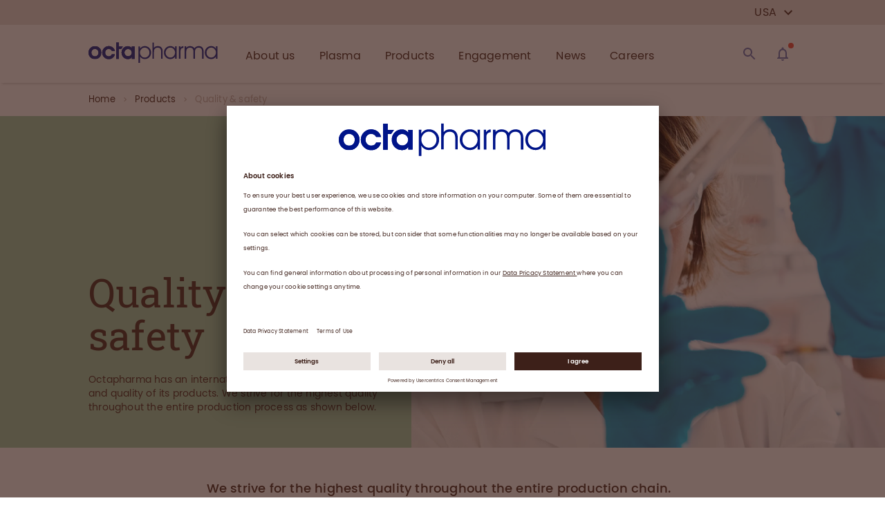

--- FILE ---
content_type: text/html; charset=utf-8
request_url: https://www.octapharmausa.com/products/quality-and-safety
body_size: 81000
content:
<!DOCTYPE html><html lang="en"><head><link rel="preconnect" href="//app.usercentrics.eu"/><link rel="preconnect" href="//api.usercentrics.eu"/><link rel="preload" href="//app.usercentrics.eu/browser-ui/latest/loader.js" as="script"/><script id="usercentrics-cmp" src="https://app.usercentrics.eu/browser-ui/latest/loader.js" data-version="preview" data-settings-id="JCAeSmQrGCV9SQ" async=""></script><meta charSet="UTF-8"/><meta name="viewport" content="width=device-width, initial-scale=1"/><link rel="apple-touch-icon" sizes="180x180" href="/apple-touch-icon.png"/><link rel="icon" type="image/png" sizes="32x32" href="/favicon-32x32.png"/><link rel="icon" type="image/png" sizes="194x194" href="/favicon-194x194.png"/><link rel="icon" type="image/png" sizes="192x192" href="/android-chrome-192x192.png"/><link rel="icon" type="image/png" sizes="16x16" href="/favicon-16x16.png"/><link rel="manifest" href="/site.webmanifest" crossorigin="use-credentials"/><link rel="mask-icon" href="/safari-pinned-tab.svg" color="#22338b"/><meta name="msapplication-TileColor" content="#ffffff"/><meta name="msapplication-TileImage" content="/mstile-144x144.png"/><meta name="theme-color" content="#ffffff"/><html lang=""></html><meta name="sb-cv" content="1768788038"/><style>

@font-face {
font-display: swap;

    font-family: "Roboto Slab";
    src: url("/fonts/RobotoSlab-Regular.eot");
    src:
        url("/fonts/RobotoSlab-Regular.woff2") format("woff2"),
        url("/fonts/RobotoSlab-Regular.woff") format("woff");
}



@font-face {
font-display: swap;

    font-family: "Poppins";
    font-style: normal;
    font-weight: 400;
    src: url("/fonts/Poppins-400.eot");
    src:
        url("/fonts/Poppins-400.woff2") format("woff2"),
        url("/fonts/Poppins-400.woff") format("woff");
}



@font-face {
font-display: swap;

    font-family: "Poppins";
    font-style: normal;
    font-weight: 500;
    src: url("/fonts/Poppins-500.eot");
    src:
        url("/fonts/Poppins-500.woff2") format("woff2"),
        url("/fonts/Poppins-500.woff") format("woff");
}



@font-face {
font-display: swap;

    font-family: "Poppins";
    font-style: normal;
    font-weight: 600;
    src: url("/fonts/Poppins-600.eot");
    src:
        url("/fonts/Poppins-600.woff2") format("woff2"),
        url("/fonts/Poppins-600.woff") format("woff");
}
</style><title>Quality &amp; safety</title><meta name="title" content="Quality &amp; safety"/><meta name="description" content="Octapharma has an international reputation for the safety and quality of its products. Here are some of the processes we have in place."/><meta name="keywords" content=""/><meta name="publisher" content="Octapharma USA, Inc."/><meta name="robots" content="index,follow"/><meta property="og:type" content="article"/><meta property="og:title" content="Quality &amp; safety"/><meta property="og:description" content="Octapharma has an international reputation for the safety and quality of its products. Here are some of the processes we have in place."/><meta property="og:url" content="https://www.octapharmausa.com/products/quality-and-safety"/><meta property="og:site_name" content=""/><meta property="og:image" content="https://img2.storyblok.com/1200x630/f/54881/1200x630/656f7e82c9/octapharma-share-1200x630.png"/><meta name="twitter:description" content="Octapharma has an international reputation for the safety and quality of its products. Here are some of the processes we have in place."/><meta name="twitter:title" content="Quality &amp; safety"/><meta name="twitter:domain" content=""/><meta name="twitter:image" content="https://img2.storyblok.com/1200x630/f/54881/1200x630/656f7e82c9/octapharma-share-1200x630.png"/><meta name="next-head-count" content="32"/><noscript data-n-css=""></noscript><link rel="preload" href="/_next/static/chunks/commons.3d93ebf3067cf67f56c5.js" as="script"/><link rel="preload" href="/_next/static/chunks/c8f7fe3b0e41be846d5687592cf2018ff6e22687.5b28de026280a982514f.js" as="script"/><link rel="preload" href="/_next/static/chunks/220.28f0c01d2a11866f507d.js" as="script"/><link rel="preload" href="/_next/static/chunks/219.226730e01f6761848c36.js" as="script"/><link rel="preload" href="/_next/static/chunks/130.8c16d94d2502f04d766d.js" as="script"/><link rel="preload" href="/_next/static/chunks/204.58af132ec38c888bc5ee.js" as="script"/><link rel="preload" href="/_next/static/chunks/162.c927751524f3d97a5ee5.js" as="script"/><link rel="preload" href="/_next/static/chunks/29107295.f66159e034173e8cf4fc.js" as="script"/><link rel="preload" href="/_next/static/chunks/750cd0e9940a54dd4a7a0dc6241a730a102d9ca1.f4d62b9af835d07f4f19.js" as="script"/><link rel="preload" href="/_next/static/chunks/74.50c23e0e04cee77c3b58.js" as="script"/><link rel="preload" href="/_next/static/chunks/243.a8504ddd3b97730ed345.js" as="script"/><link rel="preload" href="/_next/static/chunks/225.98ec29800627fdb25bed.js" as="script"/><link rel="preload" href="/_next/static/chunks/252.4df845bce867e6a9339b.js" as="script"/><link rel="preload" href="/_next/static/chunks/250.cb03ea3eb956464461a7.js" as="script"/><link rel="preload" href="/_next/static/chunks/216.637e6ad2eca065d494de.js" as="script"/><link rel="preload" href="/_next/static/chunks/44.5aabdc5a891cb1bef697.js" as="script"/><link rel="preload" href="/_next/static/chunks/main-0f58e855045ec2fd86d2.js" as="script"/><link rel="preload" href="/_next/static/chunks/webpack-20df65de62abca066dab.js" as="script"/><link rel="preload" href="/_next/static/chunks/framework.0a9157c61c3291148510.js" as="script"/><link rel="preload" href="/_next/static/chunks/commons.3d93ebf3067cf67f56c5.js" as="script"/><link rel="preload" href="/_next/static/chunks/077e5f8700d68d448c586023ec604cd63f24f3d8.e19ad47f0be39b0e2e2c.js" as="script"/><link rel="preload" href="/_next/static/chunks/f17f7b959290c811a0efe34e4f4d01547281acd8.8a65657eb6c259ec2d9f.js" as="script"/><link rel="preload" href="/_next/static/chunks/pages/_app-e20164f68318ef5f30f1.js" as="script"/><link rel="preload" href="/_next/static/chunks/069bec23faff06f375bbd5bca2cdadc22398b02d.2720dfcb391cbae5a8e3.js" as="script"/><link rel="preload" href="/_next/static/chunks/pages/%5B...slug%5D-fe2c23552dcc52d68f40.js" as="script"/><style id="__jsx-1093056687">html{font-size:62.5%;}body{overflow-x:hidden;position:"relative";}#__next{min-height:100vh;height:100%;display:-webkit-box;display:-webkit-flex;display:-ms-flexbox;display:flex;-webkit-flex-direction:column;-ms-flex-direction:column;flex-direction:column;}</style><style id="jss-server-side">html {
  font-size: 62.5%;
  box-sizing: border-box;
  -webkit-font-smoothing: antialiased;
  -moz-osx-font-smoothing: grayscale;
}
*, *::before, *::after {
  box-sizing: inherit;
}
strong, b {
  font-weight: 700;
}
body {
  color: #3d2019;
  margin: 0;
  position: relative;
  font-size: 1.3rem;
  margin-top: 0rem;
  overflow-x: hidden;
  font-family: Poppins;
  font-weight: 400;
  line-height: 1.8rem;
  letter-spacing: 0.02rem;
  background-color: #ffffff;
}
@media (min-width:1px) {
  body {
    font-size: 1.3rem;
    line-height: 1.8rem;
    letter-spacing: 0.02rem;
  }
}
@media (min-width:480px) {
  body {
    font-size: 1.3rem;
    line-height: 1.8rem;
    letter-spacing: 0.02rem;
  }
}
@media (min-width:720px) {
  body {
    font-size: 1.3rem;
    line-height: 1.8rem;
    letter-spacing: 0.02rem;
  }
}
@media (min-width:1024px) {
  body {
    font-size: 1.4rem;
    line-height: 2.0rem;
    letter-spacing: 0.02rem;
  }
}
@media (min-width:1280px) {
  body {
    font-size: 1.4rem;
    line-height: 2.0rem;
    letter-spacing: 0.02rem;
  }
}
@media print {
  body {
    background-color: #fff;
  }
}
  body::backdrop {
    background-color: #ffffff;
  }
  #__next {
    height: 100%;
    display: flex;
    min-height: 100vh;
    flex-direction: column;
  }
  .MuiSvgIcon-root {
    fill: currentColor;
    width: 1em;
    height: 1em;
    display: inline-block;
    font-size: 2.4rem;
    transition: fill 200ms cubic-bezier(0.4, 0, 0.2, 1) 0ms;
    flex-shrink: 0;
    user-select: none;
  }
  .MuiSvgIcon-colorPrimary {
    color: #c3b3ac;
  }
  .MuiSvgIcon-colorSecondary {
    color: #a7c6ed;
  }
  .MuiSvgIcon-colorAction {
    color: rgba(0, 0, 0, 0.54);
  }
  .MuiSvgIcon-colorError {
    color: #f44336;
  }
  .MuiSvgIcon-colorDisabled {
    color: rgba(0, 0, 0, 0.26);
  }
  .MuiSvgIcon-fontSizeInherit {
    font-size: inherit;
  }
  .MuiSvgIcon-fontSizeSmall {
    font-size: 2rem;
  }
  .MuiSvgIcon-fontSizeLarge {
    font-size: 3.5rem;
  }
  .MuiGrid-container {
    width: 100%;
    display: flex;
    flex-wrap: wrap;
    box-sizing: border-box;
  }
  .MuiGrid-item {
    margin: 0;
    box-sizing: border-box;
  }
  .MuiGrid-zeroMinWidth {
    min-width: 0;
  }
  .MuiGrid-direction-xs-column {
    flex-direction: column;
  }
  .MuiGrid-direction-xs-column-reverse {
    flex-direction: column-reverse;
  }
  .MuiGrid-direction-xs-row-reverse {
    flex-direction: row-reverse;
  }
  .MuiGrid-wrap-xs-nowrap {
    flex-wrap: nowrap;
  }
  .MuiGrid-wrap-xs-wrap-reverse {
    flex-wrap: wrap-reverse;
  }
  .MuiGrid-align-items-xs-center {
    align-items: center;
  }
  .MuiGrid-align-items-xs-flex-start {
    align-items: flex-start;
  }
  .MuiGrid-align-items-xs-flex-end {
    align-items: flex-end;
  }
  .MuiGrid-align-items-xs-baseline {
    align-items: baseline;
  }
  .MuiGrid-align-content-xs-center {
    align-content: center;
  }
  .MuiGrid-align-content-xs-flex-start {
    align-content: flex-start;
  }
  .MuiGrid-align-content-xs-flex-end {
    align-content: flex-end;
  }
  .MuiGrid-align-content-xs-space-between {
    align-content: space-between;
  }
  .MuiGrid-align-content-xs-space-around {
    align-content: space-around;
  }
  .MuiGrid-justify-content-xs-center {
    justify-content: center;
  }
  .MuiGrid-justify-content-xs-flex-end {
    justify-content: flex-end;
  }
  .MuiGrid-justify-content-xs-space-between {
    justify-content: space-between;
  }
  .MuiGrid-justify-content-xs-space-around {
    justify-content: space-around;
  }
  .MuiGrid-justify-content-xs-space-evenly {
    justify-content: space-evenly;
  }
  .MuiGrid-spacing-xs-1 {
    width: calc(100% + 8px);
    margin: -4px;
  }
  .MuiGrid-spacing-xs-1 > .MuiGrid-item {
    padding: 4px;
  }
  .MuiGrid-spacing-xs-2 {
    width: calc(100% + 16px);
    margin: -8px;
  }
  .MuiGrid-spacing-xs-2 > .MuiGrid-item {
    padding: 8px;
  }
  .MuiGrid-spacing-xs-3 {
    width: calc(100% + 24px);
    margin: -12px;
  }
  .MuiGrid-spacing-xs-3 > .MuiGrid-item {
    padding: 12px;
  }
  .MuiGrid-spacing-xs-4 {
    width: calc(100% + 32px);
    margin: -16px;
  }
  .MuiGrid-spacing-xs-4 > .MuiGrid-item {
    padding: 16px;
  }
  .MuiGrid-spacing-xs-5 {
    width: calc(100% + 40px);
    margin: -20px;
  }
  .MuiGrid-spacing-xs-5 > .MuiGrid-item {
    padding: 20px;
  }
  .MuiGrid-spacing-xs-6 {
    width: calc(100% + 48px);
    margin: -24px;
  }
  .MuiGrid-spacing-xs-6 > .MuiGrid-item {
    padding: 24px;
  }
  .MuiGrid-spacing-xs-7 {
    width: calc(100% + 56px);
    margin: -28px;
  }
  .MuiGrid-spacing-xs-7 > .MuiGrid-item {
    padding: 28px;
  }
  .MuiGrid-spacing-xs-8 {
    width: calc(100% + 64px);
    margin: -32px;
  }
  .MuiGrid-spacing-xs-8 > .MuiGrid-item {
    padding: 32px;
  }
  .MuiGrid-spacing-xs-9 {
    width: calc(100% + 72px);
    margin: -36px;
  }
  .MuiGrid-spacing-xs-9 > .MuiGrid-item {
    padding: 36px;
  }
  .MuiGrid-spacing-xs-10 {
    width: calc(100% + 80px);
    margin: -40px;
  }
  .MuiGrid-spacing-xs-10 > .MuiGrid-item {
    padding: 40px;
  }
  .MuiGrid-grid-xs-auto {
    flex-grow: 0;
    max-width: none;
    flex-basis: auto;
  }
  .MuiGrid-grid-xs-true {
    flex-grow: 1;
    max-width: 100%;
    flex-basis: 0;
  }
  .MuiGrid-grid-xs-1 {
    flex-grow: 0;
    max-width: 8.333333%;
    flex-basis: 8.333333%;
  }
  .MuiGrid-grid-xs-2 {
    flex-grow: 0;
    max-width: 16.666667%;
    flex-basis: 16.666667%;
  }
  .MuiGrid-grid-xs-3 {
    flex-grow: 0;
    max-width: 25%;
    flex-basis: 25%;
  }
  .MuiGrid-grid-xs-4 {
    flex-grow: 0;
    max-width: 33.333333%;
    flex-basis: 33.333333%;
  }
  .MuiGrid-grid-xs-5 {
    flex-grow: 0;
    max-width: 41.666667%;
    flex-basis: 41.666667%;
  }
  .MuiGrid-grid-xs-6 {
    flex-grow: 0;
    max-width: 50%;
    flex-basis: 50%;
  }
  .MuiGrid-grid-xs-7 {
    flex-grow: 0;
    max-width: 58.333333%;
    flex-basis: 58.333333%;
  }
  .MuiGrid-grid-xs-8 {
    flex-grow: 0;
    max-width: 66.666667%;
    flex-basis: 66.666667%;
  }
  .MuiGrid-grid-xs-9 {
    flex-grow: 0;
    max-width: 75%;
    flex-basis: 75%;
  }
  .MuiGrid-grid-xs-10 {
    flex-grow: 0;
    max-width: 83.333333%;
    flex-basis: 83.333333%;
  }
  .MuiGrid-grid-xs-11 {
    flex-grow: 0;
    max-width: 91.666667%;
    flex-basis: 91.666667%;
  }
  .MuiGrid-grid-xs-12 {
    flex-grow: 0;
    max-width: 100%;
    flex-basis: 100%;
  }
@media (min-width:480px) {
  .MuiGrid-grid-sm-auto {
    flex-grow: 0;
    max-width: none;
    flex-basis: auto;
  }
  .MuiGrid-grid-sm-true {
    flex-grow: 1;
    max-width: 100%;
    flex-basis: 0;
  }
  .MuiGrid-grid-sm-1 {
    flex-grow: 0;
    max-width: 8.333333%;
    flex-basis: 8.333333%;
  }
  .MuiGrid-grid-sm-2 {
    flex-grow: 0;
    max-width: 16.666667%;
    flex-basis: 16.666667%;
  }
  .MuiGrid-grid-sm-3 {
    flex-grow: 0;
    max-width: 25%;
    flex-basis: 25%;
  }
  .MuiGrid-grid-sm-4 {
    flex-grow: 0;
    max-width: 33.333333%;
    flex-basis: 33.333333%;
  }
  .MuiGrid-grid-sm-5 {
    flex-grow: 0;
    max-width: 41.666667%;
    flex-basis: 41.666667%;
  }
  .MuiGrid-grid-sm-6 {
    flex-grow: 0;
    max-width: 50%;
    flex-basis: 50%;
  }
  .MuiGrid-grid-sm-7 {
    flex-grow: 0;
    max-width: 58.333333%;
    flex-basis: 58.333333%;
  }
  .MuiGrid-grid-sm-8 {
    flex-grow: 0;
    max-width: 66.666667%;
    flex-basis: 66.666667%;
  }
  .MuiGrid-grid-sm-9 {
    flex-grow: 0;
    max-width: 75%;
    flex-basis: 75%;
  }
  .MuiGrid-grid-sm-10 {
    flex-grow: 0;
    max-width: 83.333333%;
    flex-basis: 83.333333%;
  }
  .MuiGrid-grid-sm-11 {
    flex-grow: 0;
    max-width: 91.666667%;
    flex-basis: 91.666667%;
  }
  .MuiGrid-grid-sm-12 {
    flex-grow: 0;
    max-width: 100%;
    flex-basis: 100%;
  }
}
@media (min-width:720px) {
  .MuiGrid-grid-md-auto {
    flex-grow: 0;
    max-width: none;
    flex-basis: auto;
  }
  .MuiGrid-grid-md-true {
    flex-grow: 1;
    max-width: 100%;
    flex-basis: 0;
  }
  .MuiGrid-grid-md-1 {
    flex-grow: 0;
    max-width: 8.333333%;
    flex-basis: 8.333333%;
  }
  .MuiGrid-grid-md-2 {
    flex-grow: 0;
    max-width: 16.666667%;
    flex-basis: 16.666667%;
  }
  .MuiGrid-grid-md-3 {
    flex-grow: 0;
    max-width: 25%;
    flex-basis: 25%;
  }
  .MuiGrid-grid-md-4 {
    flex-grow: 0;
    max-width: 33.333333%;
    flex-basis: 33.333333%;
  }
  .MuiGrid-grid-md-5 {
    flex-grow: 0;
    max-width: 41.666667%;
    flex-basis: 41.666667%;
  }
  .MuiGrid-grid-md-6 {
    flex-grow: 0;
    max-width: 50%;
    flex-basis: 50%;
  }
  .MuiGrid-grid-md-7 {
    flex-grow: 0;
    max-width: 58.333333%;
    flex-basis: 58.333333%;
  }
  .MuiGrid-grid-md-8 {
    flex-grow: 0;
    max-width: 66.666667%;
    flex-basis: 66.666667%;
  }
  .MuiGrid-grid-md-9 {
    flex-grow: 0;
    max-width: 75%;
    flex-basis: 75%;
  }
  .MuiGrid-grid-md-10 {
    flex-grow: 0;
    max-width: 83.333333%;
    flex-basis: 83.333333%;
  }
  .MuiGrid-grid-md-11 {
    flex-grow: 0;
    max-width: 91.666667%;
    flex-basis: 91.666667%;
  }
  .MuiGrid-grid-md-12 {
    flex-grow: 0;
    max-width: 100%;
    flex-basis: 100%;
  }
}
@media (min-width:1024px) {
  .MuiGrid-grid-lg-auto {
    flex-grow: 0;
    max-width: none;
    flex-basis: auto;
  }
  .MuiGrid-grid-lg-true {
    flex-grow: 1;
    max-width: 100%;
    flex-basis: 0;
  }
  .MuiGrid-grid-lg-1 {
    flex-grow: 0;
    max-width: 8.333333%;
    flex-basis: 8.333333%;
  }
  .MuiGrid-grid-lg-2 {
    flex-grow: 0;
    max-width: 16.666667%;
    flex-basis: 16.666667%;
  }
  .MuiGrid-grid-lg-3 {
    flex-grow: 0;
    max-width: 25%;
    flex-basis: 25%;
  }
  .MuiGrid-grid-lg-4 {
    flex-grow: 0;
    max-width: 33.333333%;
    flex-basis: 33.333333%;
  }
  .MuiGrid-grid-lg-5 {
    flex-grow: 0;
    max-width: 41.666667%;
    flex-basis: 41.666667%;
  }
  .MuiGrid-grid-lg-6 {
    flex-grow: 0;
    max-width: 50%;
    flex-basis: 50%;
  }
  .MuiGrid-grid-lg-7 {
    flex-grow: 0;
    max-width: 58.333333%;
    flex-basis: 58.333333%;
  }
  .MuiGrid-grid-lg-8 {
    flex-grow: 0;
    max-width: 66.666667%;
    flex-basis: 66.666667%;
  }
  .MuiGrid-grid-lg-9 {
    flex-grow: 0;
    max-width: 75%;
    flex-basis: 75%;
  }
  .MuiGrid-grid-lg-10 {
    flex-grow: 0;
    max-width: 83.333333%;
    flex-basis: 83.333333%;
  }
  .MuiGrid-grid-lg-11 {
    flex-grow: 0;
    max-width: 91.666667%;
    flex-basis: 91.666667%;
  }
  .MuiGrid-grid-lg-12 {
    flex-grow: 0;
    max-width: 100%;
    flex-basis: 100%;
  }
}
@media (min-width:1280px) {
  .MuiGrid-grid-xl-auto {
    flex-grow: 0;
    max-width: none;
    flex-basis: auto;
  }
  .MuiGrid-grid-xl-true {
    flex-grow: 1;
    max-width: 100%;
    flex-basis: 0;
  }
  .MuiGrid-grid-xl-1 {
    flex-grow: 0;
    max-width: 8.333333%;
    flex-basis: 8.333333%;
  }
  .MuiGrid-grid-xl-2 {
    flex-grow: 0;
    max-width: 16.666667%;
    flex-basis: 16.666667%;
  }
  .MuiGrid-grid-xl-3 {
    flex-grow: 0;
    max-width: 25%;
    flex-basis: 25%;
  }
  .MuiGrid-grid-xl-4 {
    flex-grow: 0;
    max-width: 33.333333%;
    flex-basis: 33.333333%;
  }
  .MuiGrid-grid-xl-5 {
    flex-grow: 0;
    max-width: 41.666667%;
    flex-basis: 41.666667%;
  }
  .MuiGrid-grid-xl-6 {
    flex-grow: 0;
    max-width: 50%;
    flex-basis: 50%;
  }
  .MuiGrid-grid-xl-7 {
    flex-grow: 0;
    max-width: 58.333333%;
    flex-basis: 58.333333%;
  }
  .MuiGrid-grid-xl-8 {
    flex-grow: 0;
    max-width: 66.666667%;
    flex-basis: 66.666667%;
  }
  .MuiGrid-grid-xl-9 {
    flex-grow: 0;
    max-width: 75%;
    flex-basis: 75%;
  }
  .MuiGrid-grid-xl-10 {
    flex-grow: 0;
    max-width: 83.333333%;
    flex-basis: 83.333333%;
  }
  .MuiGrid-grid-xl-11 {
    flex-grow: 0;
    max-width: 91.666667%;
    flex-basis: 91.666667%;
  }
  .MuiGrid-grid-xl-12 {
    flex-grow: 0;
    max-width: 100%;
    flex-basis: 100%;
  }
}
  .MuiTypography-root {
    margin: 0;
  }
  .MuiTypography-root a {
    text-decoration: none;
  }
  .MuiTypography-root a:hover {
    text-decoration: none;
  }
  .MuiTypography-body2 {
    font-size: 1.3rem;
    margin-top: 0rem;
    font-family: Poppins;
    font-weight: 400;
    line-height: 1.8rem;
    letter-spacing: 0.02rem;
  }
@media (min-width:1px) {
  .MuiTypography-body2 {
    font-size: 1.3rem;
    line-height: 1.8rem;
    letter-spacing: 0.02rem;
  }
}
@media (min-width:480px) {
  .MuiTypography-body2 {
    font-size: 1.3rem;
    line-height: 1.8rem;
    letter-spacing: 0.02rem;
  }
}
@media (min-width:720px) {
  .MuiTypography-body2 {
    font-size: 1.3rem;
    line-height: 1.8rem;
    letter-spacing: 0.02rem;
  }
}
@media (min-width:1024px) {
  .MuiTypography-body2 {
    font-size: 1.4rem;
    line-height: 2.0rem;
    letter-spacing: 0.02rem;
  }
}
@media (min-width:1280px) {
  .MuiTypography-body2 {
    font-size: 1.4rem;
    line-height: 2.0rem;
    letter-spacing: 0.02rem;
  }
}
  .MuiTypography-body1 {
    font-size: 1.4rem;
    margin-top: 0rem;
    font-family: Poppins;
    font-weight: 400;
    line-height: 2.2rem;
    letter-spacing: 0.02rem;
  }
@media (min-width:1px) {
  .MuiTypography-body1 {
    font-size: 1.4rem;
    line-height: 2.2rem;
    letter-spacing: 0.02rem;
  }
}
@media (min-width:480px) {
  .MuiTypography-body1 {
    font-size: 1.4rem;
    line-height: 2.2rem;
    letter-spacing: 0.02rem;
  }
}
@media (min-width:720px) {
  .MuiTypography-body1 {
    font-size: 1.5rem;
    line-height: 2.3rem;
    letter-spacing: 0.02rem;
  }
}
@media (min-width:1024px) {
  .MuiTypography-body1 {
    font-size: 1.6rem;
    line-height: 2.4rem;
    letter-spacing: 0.02rem;
  }
}
@media (min-width:1280px) {
  .MuiTypography-body1 {
    font-size: 1.6rem;
    line-height: 2.4rem;
    letter-spacing: 0.02rem;
  }
}
  .MuiTypography-caption {
    font-size: 1.2rem;
    margin-top: 0rem;
    font-family: Poppins;
    font-weight: 400;
    line-height: 1.4rem;
    margin-bottom: 0rem;
  }
@media (min-width:1px) {
  .MuiTypography-caption {
    font-size: 1.2rem;
    line-height: 1.4rem;
    margin-bottom: 0rem;
  }
}
@media (min-width:480px) {
  .MuiTypography-caption {
    font-size: 1.2rem;
    line-height: 1.4rem;
    margin-bottom: 0rem;
  }
}
@media (min-width:720px) {
  .MuiTypography-caption {
    font-size: 1.3rem;
    line-height: 1.6rem;
    margin-bottom: 0rem;
  }
}
@media (min-width:1024px) {
  .MuiTypography-caption {
    font-size: 1.3rem;
    line-height: 1.6rem;
    margin-bottom: 0rem;
  }
}
@media (min-width:1280px) {
  .MuiTypography-caption {
    font-size: 1.3rem;
    line-height: 1.6rem;
    margin-bottom: 0rem;
  }
}
  .MuiTypography-button {
    font-size: 1.2rem;
    font-family: Poppins;
    font-weight: 500;
    line-height: 1.75;
    letter-spacing: 0.08rem;
    text-transform: uppercase;
  }
@media (min-width:1px) {
  .MuiTypography-button {
    font-size: 1.2rem;
    letter-spacing: 0.08rem;
  }
}
@media (min-width:480px) {
  .MuiTypography-button {
    font-size: 1.2rem;
    letter-spacing: 0.08rem;
  }
}
@media (min-width:720px) {
  .MuiTypography-button {
    font-size: 1.3rem;
    letter-spacing: 0.1rem;
  }
}
@media (min-width:1024px) {
  .MuiTypography-button {
    font-size: 1.4rem;
    letter-spacing: 0.1rem;
  }
}
@media (min-width:1280px) {
  .MuiTypography-button {
    font-size: 1.4rem;
    letter-spacing: 0.1rem;
  }
}
  .MuiTypography-h1 {
    font-size: 3.6rem;
    margin-top: 0rem;
    font-family: Roboto Slab;
    font-weight: 300;
    line-height: 3.8rem;
    margin-bottom: 1.6rem;
  }
@media (min-width:1px) {
  .MuiTypography-h1 {
    font-size: 3.6rem;
    line-height: 3.8rem;
    margin-bottom: 1.6rem;
  }
}
@media (min-width:480px) {
  .MuiTypography-h1 {
    font-size: 4rem;
    line-height: 4.4rem;
    margin-bottom: 1.6rem;
  }
}
@media (min-width:720px) {
  .MuiTypography-h1 {
    font-size: 4rem;
    line-height: 4.4rem;
    margin-bottom: 1.6rem;
  }
}
@media (min-width:1024px) {
  .MuiTypography-h1 {
    font-size: 5.0rem;
    line-height: 5.2rem;
    margin-bottom: 2.4rem;
  }
}
@media (min-width:1280px) {
  .MuiTypography-h1 {
    font-size: 5.8rem;
    line-height: 6.2rem;
    margin-bottom: 2.4rem;
  }
}
  .MuiTypography-h2 {
    font-size: 3.2rem;
    margin-top: 0rem;
    font-family: Roboto Slab;
    font-weight: 300;
    line-height: 3.6rem;
    margin-bottom: 1.6rem;
  }
@media (min-width:1px) {
  .MuiTypography-h2 {
    font-size: 3.2rem;
    line-height: 3.6rem;
    margin-bottom: 1.6rem;
  }
}
@media (min-width:480px) {
  .MuiTypography-h2 {
    font-size: 3.2rem;
    line-height: 3.6rem;
    margin-bottom: 1.6rem;
  }
}
@media (min-width:720px) {
  .MuiTypography-h2 {
    font-size: 3.6rem;
    line-height: 4.0rem;
    margin-bottom: 1.6rem;
  }
}
@media (min-width:1024px) {
  .MuiTypography-h2 {
    font-size: 4.4rem;
    line-height: 4.8rem;
    margin-bottom: 2.4rem;
  }
}
@media (min-width:1280px) {
  .MuiTypography-h2 {
    font-size: 4.8rem;
    line-height: 5.2rem;
    margin-bottom: 2.4rem;
  }
}
  .MuiTypography-h3 {
    font-size: 2.8rem;
    margin-top: 0rem;
    font-family: Roboto Slab;
    font-weight: 400;
    line-height: 3.2rem;
    margin-bottom: 1.6rem;
  }
@media (min-width:1px) {
  .MuiTypography-h3 {
    font-size: 2.8rem;
    line-height: 3.2rem;
    margin-bottom: 1.6rem;
  }
}
@media (min-width:480px) {
  .MuiTypography-h3 {
    font-size: 2.8rem;
    line-height: 3.2rem;
    margin-bottom: 1.6rem;
  }
}
@media (min-width:720px) {
  .MuiTypography-h3 {
    font-size: 3.2rem;
    line-height: 3.6rem;
    margin-bottom: 1.6rem;
  }
}
@media (min-width:1024px) {
  .MuiTypography-h3 {
    font-size: 3.4rem;
    line-height: 3.8rem;
    margin-bottom: 1.6rem;
  }
}
@media (min-width:1280px) {
  .MuiTypography-h3 {
    font-size: 3.8rem;
    line-height: 4.0rem;
    margin-bottom: 1.6rem;
  }
}
  .MuiTypography-h4 {
    font-size: 1.6rem;
    margin-top: 0rem;
    font-family: Poppins;
    font-weight: 500;
    line-height: 2rem;
    margin-bottom: 1.6rem;
  }
@media (min-width:1px) {
  .MuiTypography-h4 {
    font-size: 1.6rem;
    line-height: 2rem;
    margin-bottom: 1.6rem;
  }
}
@media (min-width:480px) {
  .MuiTypography-h4 {
    font-size: 1.6rem;
    line-height: 2rem;
    margin-bottom: 1.6rem;
  }
}
@media (min-width:720px) {
  .MuiTypography-h4 {
    font-size: 1.8rem;
    line-height: 2.2rem;
    margin-bottom: 1.6rem;
  }
}
@media (min-width:1024px) {
  .MuiTypography-h4 {
    font-size: 1.8rem;
    line-height: 2.2rem;
    margin-bottom: 1.6rem;
  }
}
@media (min-width:1280px) {
  .MuiTypography-h4 {
    font-size: 2.0rem;
    line-height: 2.4rem;
    margin-bottom: 1.6rem;
  }
}
  .MuiTypography-h5 {
    font-size: 1.5rem;
    margin-top: 0rem;
    font-family: Poppins;
    font-weight: 500;
    line-height: 1.8rem;
    margin-bottom: 1.6rem;
  }
@media (min-width:1px) {
  .MuiTypography-h5 {
    font-size: 1.5rem;
    line-height: 1.8rem;
    margin-bottom: 1.6rem;
  }
}
@media (min-width:480px) {
  .MuiTypography-h5 {
    font-size: 1.5rem;
    line-height: 1.8rem;
    margin-bottom: 1.6rem;
  }
}
@media (min-width:720px) {
  .MuiTypography-h5 {
    font-size: 1.6rem;
    line-height: 2.0rem;
    margin-bottom: 1.6rem;
  }
}
@media (min-width:1024px) {
  .MuiTypography-h5 {
    font-size: 1.8rem;
    line-height: 2.2rem;
    margin-bottom: 0.8rem;
  }
}
@media (min-width:1280px) {
  .MuiTypography-h5 {
    font-size: 1.8rem;
    line-height: 2.2rem;
    margin-bottom: 0.8rem;
  }
}
  .MuiTypography-h6 {
    font-size: 1.4rem;
    margin-top: 0rem;
    font-family: Poppins;
    font-weight: 500;
    line-height: 1.6rem;
    margin-bottom: 1.6rem;
  }
@media (min-width:1px) {
  .MuiTypography-h6 {
    font-size: 1.4rem;
    line-height: 1.6rem;
    margin-bottom: 1.6rem;
  }
}
@media (min-width:480px) {
  .MuiTypography-h6 {
    font-size: 1.4rem;
    line-height: 1.6rem;
    margin-bottom: 1.6rem;
  }
}
@media (min-width:720px) {
  .MuiTypography-h6 {
    font-size: 1.5rem;
    line-height: 1.8rem;
    margin-bottom: 1.6rem;
  }
}
@media (min-width:1024px) {
  .MuiTypography-h6 {
    font-size: 1.6rem;
    line-height: 2.0rem;
    margin-bottom: 0.8rem;
  }
}
@media (min-width:1280px) {
  .MuiTypography-h6 {
    font-size: 1.6rem;
    line-height: 2.0rem;
    margin-bottom: 0.8rem;
  }
}
  .MuiTypography-subtitle1 {
    font-size: 1.6rem;
    font-family: Roboto Slab,Poppins;
    font-weight: 400;
    line-height: 1.75;
  }
  .MuiTypography-subtitle2 {
    font-size: 1.4rem;
    margin-top: 0rem;
    font-family: Poppins;
    font-weight: 500;
    line-height: 2.0rem;
    margin-bottom: 0rem;
  }
@media (min-width:1px) {
  .MuiTypography-subtitle2 {
    font-size: 1.4rem;
    line-height: 2.0rem;
    margin-bottom: 0rem;
  }
}
@media (min-width:480px) {
  .MuiTypography-subtitle2 {
    font-size: 1.4rem;
    line-height: 2.0rem;
    margin-bottom: 0rem;
  }
}
@media (min-width:720px) {
  .MuiTypography-subtitle2 {
    font-size: 1.4rem;
    line-height: 2.0rem;
    margin-bottom: 0rem;
  }
}
@media (min-width:1024px) {
  .MuiTypography-subtitle2 {
    font-size: 1.4rem;
    line-height: 2.0rem;
    margin-bottom: 0rem;
  }
}
@media (min-width:1280px) {
  .MuiTypography-subtitle2 {
    font-size: 1.4rem;
    line-height: 2.0rem;
    margin-bottom: 0rem;
  }
}
  .MuiTypography-overline {
    font-size: 1.15rem;
    margin-top: 0rem;
    font-family: Poppins;
    font-weight: 400;
    line-height: 1.4rem;
    margin-bottom: 1.6rem;
    letter-spacing: 0.2rem;
    text-transform: uppercase;
  }
@media (min-width:1px) {
  .MuiTypography-overline {
    font-size: 1.15rem;
    line-height: 1.4rem;
    margin-bottom: 1.6rem;
    letter-spacing: 0.2rem;
  }
}
@media (min-width:480px) {
  .MuiTypography-overline {
    font-size: 1.15rem;
    line-height: 1.4rem;
    margin-bottom: 1.6rem;
    letter-spacing: 0.2rem;
  }
}
@media (min-width:720px) {
  .MuiTypography-overline {
    font-size: 1.15rem;
    line-height: 1.4rem;
    margin-bottom: 1.6rem;
    letter-spacing: 0.2rem;
  }
}
@media (min-width:1024px) {
  .MuiTypography-overline {
    font-size: 1.15rem;
    line-height: 1.4rem;
    margin-bottom: 1.6rem;
    letter-spacing: 0.2rem;
  }
}
@media (min-width:1280px) {
  .MuiTypography-overline {
    font-size: 1.15rem;
    line-height: 1.4rem;
    margin-bottom: 1.6rem;
    letter-spacing: 0.2rem;
  }
}
  .MuiTypography-srOnly {
    width: 1px;
    height: 1px;
    overflow: hidden;
    position: absolute;
  }
  .MuiTypography-alignLeft {
    text-align: left;
  }
  .MuiTypography-alignCenter {
    text-align: center;
  }
  .MuiTypography-alignRight {
    text-align: right;
  }
  .MuiTypography-alignJustify {
    text-align: justify;
  }
  .MuiTypography-noWrap {
    overflow: hidden;
    white-space: nowrap;
    text-overflow: ellipsis;
  }
  .MuiTypography-gutterBottom {
    margin-bottom: 0.35em;
  }
  .MuiTypography-paragraph {
    margin-bottom: 16px;
  }
  .MuiTypography-colorInherit {
    color: inherit;
  }
  .MuiTypography-colorPrimary {
    color: #c3b3ac;
  }
  .MuiTypography-colorSecondary {
    color: #a7c6ed;
  }
  .MuiTypography-colorTextPrimary {
    color: #3d2019;
  }
  .MuiTypography-colorTextSecondary {
    color: #ffffff;
  }
  .MuiTypography-colorError {
    color: #f44336;
  }
  .MuiTypography-displayInline {
    display: inline;
  }
  .MuiTypography-displayBlock {
    display: block;
  }
  .MuiCollapse-root {
    height: 0;
    overflow: hidden;
    transition: height 300ms cubic-bezier(0.4, 0, 0.2, 1) 0ms;
  }
  .MuiCollapse-entered {
    height: auto;
    overflow: visible;
  }
  .MuiCollapse-hidden {
    visibility: hidden;
  }
  .MuiCollapse-wrapper {
    display: flex;
  }
  .MuiCollapse-wrapperInner {
    width: 100%;
  }
  .MuiPaper-root {
    color: #3d2019;
    transition: box-shadow 300ms cubic-bezier(0.4, 0, 0.2, 1) 0ms;
    background-color: #fff;
  }
  .MuiPaper-rounded {
    border-radius: 4px;
  }
  .MuiPaper-outlined {
    border: 1px solid #e9e3e0;
  }
  .MuiPaper-elevation0 {
    box-shadow: none;
  }
  .MuiPaper-elevation1 {
    box-shadow: 0px 1px 3px 0px rgba(0, 0, 0, 0.2);
  }
  .MuiPaper-elevation2 {
    box-shadow: 0px 2px 6px 0px rgba(0, 0, 0, 0.2);
  }
  .MuiPaper-elevation3 {
    box-shadow: 0px 3px 9px 0px rgba(0, 0, 0, 0.2);
  }
  .MuiPaper-elevation4 {
    box-shadow: 0px 4px 12px 0px rgba(0, 0, 0, 0.2);
  }
  .MuiPaper-elevation5 {
    box-shadow: 0px 5px 15px 0px rgba(0, 0, 0, 0.2);
  }
  .MuiPaper-elevation6 {
    box-shadow: 0px 6px 18px 0px rgba(0, 0, 0, 0.2);
  }
  .MuiPaper-elevation7 {
    box-shadow: 0px 7px 21px 0px rgba(0, 0, 0, 0.2);
  }
  .MuiPaper-elevation8 {
    box-shadow: 0px 8px 24px 0px rgba(0, 0, 0, 0.2);
  }
  .MuiPaper-elevation9 {
    box-shadow: 0px 9px 27px 0px rgba(0, 0, 0, 0.2);
  }
  .MuiPaper-elevation10 {
    box-shadow: 0px 10px 30px 0px rgba(0, 0, 0, 0.2);
  }
  .MuiPaper-elevation11 {
    box-shadow: 0px 11px 33px 0px rgba(0, 0, 0, 0.2);
  }
  .MuiPaper-elevation12 {
    box-shadow: 0px 12px 36px 0px rgba(0, 0, 0, 0.2);
  }
  .MuiPaper-elevation13 {
    box-shadow: 0px 13px 39px 0px rgba(0, 0, 0, 0.2);
  }
  .MuiPaper-elevation14 {
    box-shadow: 0px 14px 42px 0px rgba(0, 0, 0, 0.2);
  }
  .MuiPaper-elevation15 {
    box-shadow: 0px 15px 45px 0px rgba(0, 0, 0, 0.2);
  }
  .MuiPaper-elevation16 {
    box-shadow: 0px 16px 48px 0px rgba(0, 0, 0, 0.2);
  }
  .MuiPaper-elevation17 {
    box-shadow: 0px 17px 51px 0px rgba(0, 0, 0, 0.2);
  }
  .MuiPaper-elevation18 {
    box-shadow: 0px 18px 54px 0px rgba(0, 0, 0, 0.2);
  }
  .MuiPaper-elevation19 {
    box-shadow: 0px 19px 57px 0px rgba(0, 0, 0, 0.2);
  }
  .MuiPaper-elevation20 {
    box-shadow: 0px 20px 60px 0px rgba(0, 0, 0, 0.2);
  }
  .MuiPaper-elevation21 {
    box-shadow: 0px 21px 63px 0px rgba(0, 0, 0, 0.2);
  }
  .MuiPaper-elevation22 {
    box-shadow: 0px 22px 66px 0px rgba(0, 0, 0, 0.2);
  }
  .MuiPaper-elevation23 {
    box-shadow: 0px 23px 69px 0px rgba(0, 0, 0, 0.2);
  }
  .MuiPaper-elevation24 {
    box-shadow: 0px 24px 72px 0px rgba(0, 0, 0, 0.2);
  }
  .MuiButtonBase-root {
    color: inherit;
    border: 0;
    cursor: pointer;
    margin: 0;
    display: inline-flex;
    outline: 0;
    padding: 0;
    position: relative;
    align-items: center;
    user-select: none;
    border-radius: 0;
    vertical-align: middle;
    -moz-appearance: none;
    justify-content: center;
    text-decoration: none;
    background-color: transparent;
    -webkit-appearance: none;
    -webkit-tap-highlight-color: transparent;
  }
  .MuiButtonBase-root::-moz-focus-inner {
    border-style: none;
  }
  .MuiButtonBase-root.Mui-disabled {
    cursor: default;
    pointer-events: none;
  }
@media print {
  .MuiButtonBase-root {
    color-adjust: exact;
  }
}
  .MuiIconButton-root {
    flex: 0 0 auto;
    color: rgba(0, 0, 0, 0.54);
    padding: 12px;
    overflow: visible;
    font-size: 2.4rem;
    text-align: center;
    transition: background-color 150ms cubic-bezier(0.4, 0, 0.2, 1) 0ms;
    border-radius: 50%;
  }
  .MuiIconButton-root:hover {
    background-color: transparent;
  }
  .MuiIconButton-root.Mui-disabled {
    color: rgba(0, 0, 0, 0.26);
    background-color: transparent;
  }
@media (hover: none) {
  .MuiIconButton-root:hover {
    background-color: transparent;
  }
}
  .MuiIconButton-edgeStart {
    margin-left: -12px;
  }
  .MuiIconButton-sizeSmall.MuiIconButton-edgeStart {
    margin-left: -3px;
  }
  .MuiIconButton-edgeEnd {
    margin-right: -12px;
  }
  .MuiIconButton-sizeSmall.MuiIconButton-edgeEnd {
    margin-right: -3px;
  }
  .MuiIconButton-colorInherit {
    color: inherit;
  }
  .MuiIconButton-colorPrimary {
    color: #c3b3ac;
  }
  .MuiIconButton-colorPrimary:hover {
    background-color: rgba(195, 179, 172, 0.04);
  }
@media (hover: none) {
  .MuiIconButton-colorPrimary:hover {
    background-color: transparent;
  }
}
  .MuiIconButton-colorSecondary {
    color: #a7c6ed;
  }
  .MuiIconButton-colorSecondary:hover {
    background-color: rgba(167, 198, 237, 0.04);
  }
@media (hover: none) {
  .MuiIconButton-colorSecondary:hover {
    background-color: transparent;
  }
}
  .MuiIconButton-sizeSmall {
    padding: 3px;
    font-size: 1.8rem;
  }
  .MuiIconButton-label {
    width: 100%;
    display: flex;
    align-items: inherit;
    justify-content: inherit;
  }
  .MuiAppBar-root {
    width: 100%;
    display: flex;
    z-index: 1100;
    box-sizing: border-box;
    flex-shrink: 0;
    flex-direction: column;
  }
  .MuiAppBar-positionFixed {
    top: 0;
    left: auto;
    right: 0;
    position: fixed;
  }
@media print {
  .MuiAppBar-positionFixed {
    position: absolute;
  }
}
  .MuiAppBar-positionAbsolute {
    top: 0;
    left: auto;
    right: 0;
    position: absolute;
  }
  .MuiAppBar-positionSticky {
    top: 0;
    left: auto;
    right: 0;
    position: sticky;
  }
  .MuiAppBar-positionStatic {
    position: static;
  }
  .MuiAppBar-positionRelative {
    position: relative;
  }
  .MuiAppBar-colorDefault {
    color: rgba(0, 0, 0, 0.87);
    background-color: #f5f5f5;
  }
  .MuiAppBar-colorPrimary {
    color: rgba(0, 0, 0, 0.87);
    background-color: #c3b3ac;
  }
  .MuiAppBar-colorSecondary {
    color: rgba(0, 0, 0, 0.87);
    background-color: #a7c6ed;
  }
  .MuiAppBar-colorInherit {
    color: inherit;
  }
  .MuiAppBar-colorTransparent {
    color: inherit;
    background-color: transparent;
  }
  .MuiButton-root {
    color: #3d2019;
    padding: 6px 16px;
    font-size: 1.2rem;
    min-width: 64px;
    box-sizing: border-box;
    transition: background-color 250ms cubic-bezier(0.4, 0, 0.2, 1) 0ms,box-shadow 250ms cubic-bezier(0.4, 0, 0.2, 1) 0ms,border 250ms cubic-bezier(0.4, 0, 0.2, 1) 0ms;
    font-family: Poppins;
    font-weight: 500;
    line-height: 1.75;
    border-radius: 4px;
    letter-spacing: 0.08rem;
    text-transform: uppercase;
  }
@media (min-width:1px) {
  .MuiButton-root {
    font-size: 1.2rem;
    letter-spacing: 0.08rem;
  }
}
@media (min-width:480px) {
  .MuiButton-root {
    font-size: 1.2rem;
    letter-spacing: 0.08rem;
  }
}
@media (min-width:720px) {
  .MuiButton-root {
    font-size: 1.3rem;
    letter-spacing: 0.1rem;
  }
}
@media (min-width:1024px) {
  .MuiButton-root {
    font-size: 1.4rem;
    letter-spacing: 0.1rem;
  }
}
@media (min-width:1280px) {
  .MuiButton-root {
    font-size: 1.4rem;
    letter-spacing: 0.1rem;
  }
}
  .MuiButton-root:hover {
    text-decoration: none;
    background-color: rgba(61, 32, 25, 0.04);
  }
  .MuiButton-root.Mui-disabled {
    color: rgba(0, 0, 0, 0.26);
  }
@media (hover: none) {
  .MuiButton-root:hover {
    background-color: transparent;
  }
}
  .MuiButton-root:hover.Mui-disabled {
    background-color: transparent;
  }
  .MuiButton-label {
    width: 100%;
    display: inherit;
    font-size: 1.2rem;
    align-items: inherit;
    font-family: Poppins;
    font-weight: 500;
    letter-spacing: 0.08rem;
    justify-content: inherit;
  }
@media (min-width:1px) {
  .MuiButton-label {
    font-size: 1.2rem;
    letter-spacing: 0.08rem;
  }
}
@media (min-width:480px) {
  .MuiButton-label {
    font-size: 1.2rem;
    letter-spacing: 0.08rem;
  }
}
@media (min-width:720px) {
  .MuiButton-label {
    font-size: 1.3rem;
    letter-spacing: 0.1rem;
  }
}
@media (min-width:1024px) {
  .MuiButton-label {
    font-size: 1.4rem;
    letter-spacing: 0.1rem;
  }
}
@media (min-width:1280px) {
  .MuiButton-label {
    font-size: 1.4rem;
    letter-spacing: 0.1rem;
  }
}
  .MuiButton-text {
    padding: 6px 8px;
  }
  .MuiButton-textPrimary {
    color: #c3b3ac;
  }
  .MuiButton-textPrimary:hover {
    background-color: rgba(195, 179, 172, 0.04);
  }
@media (hover: none) {
  .MuiButton-textPrimary:hover {
    background-color: transparent;
  }
}
  .MuiButton-textSecondary {
    color: #a7c6ed;
  }
  .MuiButton-textSecondary:hover {
    background-color: rgba(167, 198, 237, 0.04);
  }
@media (hover: none) {
  .MuiButton-textSecondary:hover {
    background-color: transparent;
  }
}
  .MuiButton-outlined {
    border: 1px solid rgba(0, 0, 0, 0.23);
    padding: 5px 15px;
  }
  .MuiButton-outlined.Mui-disabled {
    border: 1px solid rgba(0, 0, 0, 0.12);
  }
  .MuiButton-outlinedPrimary {
    color: #c3b3ac;
    border: 1px solid rgba(195, 179, 172, 0.5);
  }
  .MuiButton-outlinedPrimary:hover {
    border: 1px solid #c3b3ac;
    background-color: rgba(195, 179, 172, 0.04);
  }
@media (hover: none) {
  .MuiButton-outlinedPrimary:hover {
    background-color: transparent;
  }
}
  .MuiButton-outlinedSecondary {
    color: #a7c6ed;
    border: 1px solid rgba(167, 198, 237, 0.5);
  }
  .MuiButton-outlinedSecondary:hover {
    border: 1px solid #a7c6ed;
    background-color: rgba(167, 198, 237, 0.04);
  }
  .MuiButton-outlinedSecondary.Mui-disabled {
    border: 1px solid rgba(0, 0, 0, 0.26);
  }
@media (hover: none) {
  .MuiButton-outlinedSecondary:hover {
    background-color: transparent;
  }
}
  .MuiButton-contained {
    color: rgba(0, 0, 0, 0.87);
    box-shadow: none;
    background-color: #e0e0e0;
  }
  .MuiButton-contained:hover {
    box-shadow: 0px 4px 12px 0px rgba(0, 0, 0, 0.2);
    background-color: #d5d5d5;
  }
  .MuiButton-contained.Mui-focusVisible {
    box-shadow: none;
  }
  .MuiButton-contained:active {
    box-shadow: none;
  }
  .MuiButton-contained.Mui-disabled {
    color: rgba(0, 0, 0, 0.26);
    box-shadow: none;
    background-color: rgba(0, 0, 0, 0.12);
  }
@media (hover: none) {
  .MuiButton-contained:hover {
    box-shadow: 0px 2px 6px 0px rgba(0, 0, 0, 0.2);
    background-color: #e0e0e0;
  }
}
  .MuiButton-contained:hover.Mui-disabled {
    background-color: rgba(0, 0, 0, 0.12);
  }
  .MuiButton-containedPrimary {
    color: rgba(0, 0, 0, 0.87);
    background-color: #c3b3ac;
  }
  .MuiButton-containedPrimary:hover {
    background-color: #3d2019;
  }
@media (hover: none) {
  .MuiButton-containedPrimary:hover {
    background-color: #c3b3ac;
  }
}
  .MuiButton-containedSecondary {
    color: rgba(0, 0, 0, 0.87);
    background-color: #a7c6ed;
  }
  .MuiButton-containedSecondary:hover {
    background-color: #606eb2;
  }
@media (hover: none) {
  .MuiButton-containedSecondary:hover {
    background-color: #a7c6ed;
  }
}
  .MuiButton-disableElevation {
    box-shadow: none;
  }
  .MuiButton-disableElevation:hover {
    box-shadow: none;
  }
  .MuiButton-disableElevation.Mui-focusVisible {
    box-shadow: none;
  }
  .MuiButton-disableElevation:active {
    box-shadow: none;
  }
  .MuiButton-disableElevation.Mui-disabled {
    box-shadow: none;
  }
  .MuiButton-colorInherit {
    color: inherit;
    border-color: currentColor;
  }
  .MuiButton-textSizeSmall {
    padding: 4px 5px;
    font-size: 1.3rem;
  }
  .MuiButton-textSizeLarge {
    padding: 8px 11px;
    font-size: 1.5rem;
  }
  .MuiButton-outlinedSizeSmall {
    padding: 3px 9px;
    font-size: 1.3rem;
  }
  .MuiButton-outlinedSizeLarge {
    padding: 7px 21px;
    font-size: 1.5rem;
  }
  .MuiButton-containedSizeSmall {
    padding: 4px 10px;
    font-size: 1.3rem;
  }
  .MuiButton-containedSizeLarge {
    padding: 8px 22px;
    font-size: 1.5rem;
  }
  .MuiButton-fullWidth {
    width: 100%;
  }
  .MuiButton-startIcon {
    display: inherit;
    margin-left: -4px;
    margin-right: 8px;
  }
  .MuiButton-startIcon.MuiButton-iconSizeSmall {
    margin-left: -2px;
  }
  .MuiButton-endIcon {
    display: inherit;
    margin-left: 8px;
    margin-right: -4px;
  }
  .MuiButton-endIcon.MuiButton-iconSizeSmall {
    margin-right: -2px;
  }
  .MuiButton-iconSizeSmall > *:first-child {
    font-size: 18px;
  }
  .MuiButton-iconSizeMedium > *:first-child {
    font-size: 20px;
  }
  .MuiButton-iconSizeLarge > *:first-child {
    font-size: 22px;
  }
  .MuiCard-root {
    overflow: hidden;
  }
  .MuiCardContent-root {
    padding: 16px;
  }
  .MuiCardContent-root:last-child {
    padding-bottom: 24px;
  }
  .MuiDivider-root {
    border: none;
    height: 1px;
    margin: 0;
    flex-shrink: 0;
    background-color: #e9e3e0;
  }
  .MuiDivider-absolute {
    left: 0;
    width: 100%;
    bottom: 0;
    position: absolute;
  }
  .MuiDivider-inset {
    margin-left: 72px;
  }
  .MuiDivider-light {
    background-color: rgba(233, 227, 224, 0.08);
  }
  .MuiDivider-middle {
    margin-left: 16px;
    margin-right: 16px;
  }
  .MuiDivider-vertical {
    width: 1px;
    height: 100%;
  }
  .MuiDivider-flexItem {
    height: auto;
    align-self: stretch;
  }
  .MuiDrawer-docked {
    flex: 0 0 auto;
  }
  .MuiDrawer-paper {
    top: 0;
    flex: 1 0 auto;
    height: 100%;
    display: flex;
    outline: 0;
    z-index: 1200;
    position: fixed;
    overflow-y: auto;
    flex-direction: column;
    -webkit-overflow-scrolling: touch;
  }
  .MuiDrawer-paperAnchorLeft {
    left: 0;
    right: auto;
  }
  .MuiDrawer-paperAnchorRight {
    left: auto;
    right: 0;
  }
  .MuiDrawer-paperAnchorTop {
    top: 0;
    left: 0;
    right: 0;
    bottom: auto;
    height: auto;
    max-height: 100%;
  }
  .MuiDrawer-paperAnchorBottom {
    top: auto;
    left: 0;
    right: 0;
    bottom: 0;
    height: auto;
    max-height: 100%;
  }
  .MuiDrawer-paperAnchorDockedLeft {
    border-right: 1px solid #e9e3e0;
  }
  .MuiDrawer-paperAnchorDockedTop {
    border-bottom: 1px solid #e9e3e0;
  }
  .MuiDrawer-paperAnchorDockedRight {
    border-left: 1px solid #e9e3e0;
  }
  .MuiDrawer-paperAnchorDockedBottom {
    border-top: 1px solid #e9e3e0;
  }
@keyframes mui-auto-fill {}
@keyframes mui-auto-fill-cancel {}
  .MuiInputBase-root {
    color: #3d2019;
    cursor: text;
    display: inline-flex;
    position: relative;
    font-size: 1.4rem;
    box-sizing: border-box;
    margin-top: 0rem;
    align-items: center;
    font-family: Poppins;
    font-weight: 400;
    line-height: 1.8rem;
    letter-spacing: 0.02rem;
  }
@media (min-width:1px) {
  .MuiInputBase-root {
    font-size: 1.3rem;
    line-height: 1.8rem;
    letter-spacing: 0.02rem;
  }
}
@media (min-width:480px) {
  .MuiInputBase-root {
    font-size: 1.3rem;
    line-height: 1.8rem;
    letter-spacing: 0.02rem;
  }
}
@media (min-width:720px) {
  .MuiInputBase-root {
    font-size: 1.3rem;
    line-height: 1.8rem;
    letter-spacing: 0.02rem;
  }
}
@media (min-width:1024px) {
  .MuiInputBase-root {
    font-size: 1.4rem;
    line-height: 2.0rem;
    letter-spacing: 0.02rem;
  }
}
@media (min-width:1280px) {
  .MuiInputBase-root {
    font-size: 1.4rem;
    line-height: 2.0rem;
    letter-spacing: 0.02rem;
  }
}
  .MuiInputBase-root.Mui-disabled {
    color: rgba(0, 0, 0, 0.38);
    cursor: default;
  }
  .MuiInputBase-multiline {
    padding: 6px 0 7px;
  }
  .MuiInputBase-multiline.MuiInputBase-marginDense {
    padding-top: 3px;
  }
  .MuiInputBase-fullWidth {
    width: 100%;
  }
  .MuiInputBase-input {
    font: inherit;
    color: currentColor;
    width: 100%;
    border: 0;
    height: 1.1876em;
    margin: 0;
    display: block;
    padding: 6px 0 7px;
    min-width: 0;
    background: none;
    box-sizing: content-box;
    animation-name: mui-auto-fill-cancel;
    letter-spacing: inherit;
    animation-duration: 10ms;
    -webkit-tap-highlight-color: transparent;
  }
  .MuiInputBase-input::-webkit-input-placeholder {
    color: currentColor;
    opacity: 0.42;
    transition: opacity 200ms cubic-bezier(0.4, 0, 0.2, 1) 0ms;
  }
  .MuiInputBase-input::-moz-placeholder {
    color: currentColor;
    opacity: 0.42;
    transition: opacity 200ms cubic-bezier(0.4, 0, 0.2, 1) 0ms;
  }
  .MuiInputBase-input:-ms-input-placeholder {
    color: currentColor;
    opacity: 0.42;
    transition: opacity 200ms cubic-bezier(0.4, 0, 0.2, 1) 0ms;
  }
  .MuiInputBase-input::-ms-input-placeholder {
    color: currentColor;
    opacity: 0.42;
    transition: opacity 200ms cubic-bezier(0.4, 0, 0.2, 1) 0ms;
  }
  .MuiInputBase-input:focus {
    outline: 0;
  }
  .MuiInputBase-input:invalid {
    box-shadow: none;
  }
  .MuiInputBase-input::-webkit-search-decoration {
    -webkit-appearance: none;
  }
  .MuiInputBase-input.Mui-disabled {
    opacity: 1;
  }
  .MuiInputBase-input:-webkit-autofill {
    animation-name: mui-auto-fill;
    animation-duration: 5000s;
  }
  label[data-shrink=false] + .MuiInputBase-formControl .MuiInputBase-input::-webkit-input-placeholder {
    opacity: 0 !important;
  }
  label[data-shrink=false] + .MuiInputBase-formControl .MuiInputBase-input::-moz-placeholder {
    opacity: 0 !important;
  }
  label[data-shrink=false] + .MuiInputBase-formControl .MuiInputBase-input:-ms-input-placeholder {
    opacity: 0 !important;
  }
  label[data-shrink=false] + .MuiInputBase-formControl .MuiInputBase-input::-ms-input-placeholder {
    opacity: 0 !important;
  }
  label[data-shrink=false] + .MuiInputBase-formControl .MuiInputBase-input:focus::-webkit-input-placeholder {
    opacity: 0.42;
  }
  label[data-shrink=false] + .MuiInputBase-formControl .MuiInputBase-input:focus::-moz-placeholder {
    opacity: 0.42;
  }
  label[data-shrink=false] + .MuiInputBase-formControl .MuiInputBase-input:focus:-ms-input-placeholder {
    opacity: 0.42;
  }
  label[data-shrink=false] + .MuiInputBase-formControl .MuiInputBase-input:focus::-ms-input-placeholder {
    opacity: 0.42;
  }
  .MuiInputBase-inputMarginDense {
    padding-top: 3px;
  }
  .MuiInputBase-inputMultiline {
    height: auto;
    resize: none;
    padding: 0;
  }
  .MuiInputBase-inputTypeSearch {
    -moz-appearance: textfield;
    -webkit-appearance: textfield;
  }
@media (min-width:1px) and (max-width:479.95px) {
  .jss12 {
    display: none;
  }
}
@media (min-width:1px) {
  .jss13 {
    display: none;
  }
}
@media (max-width:479.95px) {
  .jss14 {
    display: none;
  }
}
@media (min-width:480px) and (max-width:719.95px) {
  .jss15 {
    display: none;
  }
}
@media (min-width:480px) {
  .jss16 {
    display: none;
  }
}
@media (max-width:719.95px) {
  .jss17 {
    display: none;
  }
}
@media (min-width:720px) and (max-width:1023.95px) {
  .jss18 {
    display: none;
  }
}
@media (min-width:720px) {
  .jss19 {
    display: none;
  }
}
@media (max-width:1023.95px) {
  .jss20 {
    display: none;
  }
}
@media (min-width:1024px) and (max-width:1279.95px) {
  .jss21 {
    display: none;
  }
}
@media (min-width:1024px) {
  .jss22 {
    display: none;
  }
}
@media (max-width:1279.95px) {
  .jss23 {
    display: none;
  }
}
@media (min-width:1280px) {
  .jss24 {
    display: none;
  }
}
@media (min-width:1280px) {
  .jss25 {
    display: none;
  }
}
@media (min-width:1px) {
  .jss26 {
    display: none;
  }
}
  .MuiToolbar-root {
    display: flex;
    position: relative;
    align-items: center;
  }
  .MuiToolbar-gutters {
    padding-left: 16px;
    padding-right: 16px;
  }
@media (min-width:480px) {
  .MuiToolbar-gutters {
    padding-left: 24px;
    padding-right: 24px;
  }
}
  .MuiToolbar-regular {
    height: 6.0rem;
  }
@media (min-width:1024px) {
  .MuiToolbar-regular {
    height: 8.4rem;
  }
}
  .MuiToolbar-dense {
    min-height: 48px;
  }
  .jss1 {
    width: 100%;
    height: 100%;
    margin: 0 auto;
  }
  .jss2 {
    z-index: 0;
    position: relative;
    min-height: 600px;
  }
  .jss3 {
    display: flex;
    align-items: center;
    flex-direction: column;
    justify-content: center;
  }
  .jss4 {
    width: 100%;
    padding: 0 2.4rem;
    max-width: 1440px;
  }
@media (min-width:1px) {
  .jss4 {
    padding: 0 2.4rem;
  }
}
@media (min-width:480px) {
  .jss4 {
    padding: 0 2.4rem;
  }
}
@media (min-width:720px) {
  .jss4 {
    padding: 0 3.2rem;
  }
}
@media (min-width:1024px) {
  .jss4 {
    padding: 0 4.8rem;
  }
}
@media (min-width:1280px) {
  .jss4 {
    padding: 0 12.8rem;
  }
}
  .jss5 {
    top: 0;
    left: 0;
    right: 0;
    width: 100%;
    margin: 0 auto;
    z-index: 100;
    position: sticky;
  }
@media (min-width:1024px) {
  .jss5 {
    top: -3.6rem;
  }
}
  .jss5::before, .jss5::after {
    content: "";
    display: table;
  }
  .jss6 {
    top: 0;
    left: 0;
    width: 100%;
    z-index: 100;
  }
  .jss7 {
    pointer-events: none;
  }
  .jss8 {
    top: 0;
    left: 0;
    width: 100%;
    height: 20rem;
    z-index: -1;
    position: absolute;
    pointer-events: none;
  }
  .jss9 {
    height: 3.6rem;
    background-color: red;
  }
  .jss10 {
    position: relative;
  }
  .jss11 {
    max-width: unset;
  }
  .jss27 {
    width: 100%;
    height: 100%;
    display: flex;
    transition: background-color 300ms cubic-bezier(0.4, 0, 0.2, 1) 0ms;
    flex-direction: row;
    justify-content: center;
  }
  .jss28 {
    width: 100%;
    max-width: 1440px;
  }
  .jss29 {
    padding-right: 0;
  }
  .jss30 {
    width: 100%;
    height: 3.6rem;
    margin: 0;
    padding: 0 2.4rem;
    flex-grow: 0;
  }
@media (min-width:1px) {
  .jss30 {
    padding: 0 2.4rem;
  }
}
@media (min-width:480px) {
  .jss30 {
    padding: 0 2.4rem;
  }
}
@media (min-width:720px) {
  .jss30 {
    padding: 0 3.2rem;
  }
}
@media (min-width:1024px) {
  .jss30 {
    padding: 0 4.8rem;
  }
}
@media (min-width:1280px) {
  .jss30 {
    padding: 0 12.8rem;
  }
}
@media (max-width:1023.95px) {
  .jss30 {
    height: 3.0rem;
  }
}
  .jss31 {
    padding: 0;
    padding-left: 1.6rem;
  }
  .jss32 {
    top: 0;
    left: 0;
    right: 0;
    bottom: 0;
    z-index: 100;
    position: fixed;
    pointer-events: none;
  }
  .jss33 {
    background-color: #e9e3e0;
  }
  .jss34 {
    margin: 0 .5rem;
  }
  .jss36 {
    padding: 0 1.2rem;
  }
  .jss37 {
    color: #3d2019;
  }
  .jss38 {
    color: #c3b3ac;
  }
  .jss39 {
    border: 0;
    padding: 0;
    font-size: 1.6rem;
    min-height: 0;
    border-radius: 0;
    text-transform: none;
  }
  .jss39:hover {
    background-color: inherit;
  }
  .jss40 {
    color: inherit;
    width: 2.4rem;
    height: 2.4rem;
    margin: 0.0;
  }
  .jss41 {
    margin: 0 0.5rem;
    font-size: 1.6rem;
  }
  .jss42 ul {
    margin: 0;
    display: flex;
    padding: 0;
    align-items: stretch;
    flex-direction: row;
    list-style-type: none;
  }
  .jss42 li {
    display: flex;
    align-items: center;
  }
  .jss43 {
    width: 0.1rem;
    height: 50%;
    margin: 0 1.1rem;
  }
  .jss44 {
    color: #3d2019;
  }
  .jss45 {
    background-color: #c3b3ac;
  }
  .jss46 {
    margin: 0 auto;
    display: flex;
    outline: none;
    align-items: center;
    justify-content: center;
    background-color: #e9e3e0;
  }
  .jss47 {
    max-width: 1440px;
  }
  .jss48 {
    pointer-events: none;
  }
  .jss49 {
    width: 100vw;
    margin: 0 auto;
    pointer-events: auto;
  }
@media (min-width:1280px) {
  .jss49 {
    padding: 0 12.8rem;
    transform: translateX(0px);
  }
}
  .jss50 {
    width: 100%;
    outline: none;
    padding: 0 2.4rem;
    pointer-events: auto;
  }
@media (min-width:1px) {
  .jss50 {
    padding: 0 2.4rem;
  }
}
@media (min-width:480px) {
  .jss50 {
    padding: 0 2.4rem;
  }
}
@media (min-width:720px) {
  .jss50 {
    padding: 0 3.2rem;
  }
}
@media (min-width:1024px) {
  .jss50 {
    padding: 0 4.8rem;
  }
}
@media (min-width:1280px) {
  .jss50 {
    padding: 0 12.8rem;
    margin-left: 0;
  }
}
  .jss51 {
    padding-top: 24px;
    padding-bottom: 24px;
  }
  .jss52 {
    list-style-type: none;
  }
  .jss53 {
    overflow: hidden;
    padding-bottom: 24px;
  }
  .jss54 {
    position: relative;
    margin-top: -1px;
    padding-top: 0 !important;
    padding-bottom: 0 !important;
  }
  .jss54 li:before {
    top: -1px;
    left: 0;
    right: 0;
    height: 1px;
    content: "";
    position: absolute;
    background-color: #dbd3cd;
  }
  .jss54 li > div {
    padding-left: 0;
  }
  .jss55 {
    color: #c3b3ac;
    margin-right: -12px;
  }
  .jss56 {
    position: relative;
    flex-grow: 1;
    min-width: 32rem;
    transform: translate3d(0,0,0);
  }
  .jss57 {
    padding-right: 0;
  }
  .jss58 {
    flex-grow: 1;
  }
  .jss59 {
    transition: background-color 300ms cubic-bezier(0.4, 0, 0.2, 1) 0ms;
  }
@media (min-width:1024px) {
  .jss59 {
    display: flex;
    align-items: center;
    flex-direction: column;
    justify-content: center;
  }
}
  .jss60 {
    width: 100%;
    padding: 0 2.4rem;
    max-width: 1440px;
    overflow-x: auto;
    overflow-y: hidden;
  }
  .jss60 a {
    padding-top: 2px;
  }
@media (min-width:1px) {
  .jss60 {
    padding: 0 2.4rem;
  }
}
@media (min-width:480px) {
  .jss60 {
    padding: 0 2.4rem;
  }
}
@media (min-width:720px) {
  .jss60 {
    padding: 0 3.2rem;
  }
}
@media (min-width:1024px) {
  .jss60 {
    padding: 0 4.8rem;
  }
}
@media (min-width:1280px) {
  .jss60 {
    padding: 0 12.8rem;
  }
}
  .jss61 {
    height: 100%;
    padding-left: 8px;
  }
@media (max-width:1279.95px) {
  .jss61 {
    padding-left: 24px;
  }
}
  .jss62 {
    width: max-content;
  }
  .jss63 {
    height: 100%;
    margin: 0;
    padding: 0;
    align-self: stretch;
    padding-top: 0.78rem;
    list-style-type: none;
  }
@media (max-width:1279.95px) {
  .jss63 {
    padding-top: 1.1rem;
  }
}
  .jss63 li {
    margin: 0;
    padding: 0;
    font-size: 1.4rem;
    margin-top: 0rem;
    font-family: Poppins;
    font-weight: 400;
    line-height: 2.2rem;
    letter-spacing: 0.02rem;
  }
  .jss63 li:after {
    color: transparent;
    height: 1px;
    content: attr(title);
    display: block;
    overflow: hidden;
    visibility: hidden;
    font-weight: 600;
  }
  .jss63 a, .jss63 a:hover {
    text-decoration: none;
  }
@media (min-width:1px) {
  .jss63 li {
    font-size: 1.4rem;
    line-height: 2.2rem;
    letter-spacing: 0.02rem;
  }
}
@media (min-width:480px) {
  .jss63 li {
    font-size: 1.4rem;
    line-height: 2.2rem;
    letter-spacing: 0.02rem;
  }
}
@media (min-width:720px) {
  .jss63 li {
    font-size: 1.5rem;
    line-height: 2.3rem;
    letter-spacing: 0.02rem;
  }
}
@media (min-width:1024px) {
  .jss63 li {
    font-size: 1.6rem;
    line-height: 2.4rem;
    letter-spacing: 0.02rem;
  }
}
@media (min-width:1280px) {
  .jss63 li {
    font-size: 1.6rem;
    line-height: 2.4rem;
    letter-spacing: 0.02rem;
  }
}
  .jss64:hover {
    font-weight: 600;
  }
@media (min-width:1px) {
  .jss65 {
    width: 18.7rem;
  }
}
@media (max-width:1279.95px) {
  .jss65 {
    width: 19rem;
    padding-top: 0.5rem;
  }
}
@media (max-width:1023.95px) {
  .jss65 {
    width: 15.5rem;
    padding-top: 0.3rem;
    padding-left: 0.5rem;
  }
}
@media (max-width:479.95px) {
  .jss65 {
    width: 14.5rem;
  }
}
  .jss66 {
    margin-left: -1.2rem;
  }
  .jss67 {
    margin-right: -0.4rem;
  }
@media (max-width:1023.95px) {
  .jss67 {
    margin-right: -0.4rem;
  }
}
@media (max-width:479.95px) {
  .jss67 {
    margin-right: -0.8rem;
  }
}
  .jss68 {
    margin-right: -0.8rem;
  }
@media (max-width:479.95px) {
  .jss68 {
    margin-right: -1.2rem;
  }
}
  .jss69 {
    display: inline-block;
  }
@media (max-width:1023.95px) {
  .jss70 {
    margin-right: -0.8rem;
  }
}
@media (max-width:719.95px) {
  .jss70 {
    margin-right: -0.8rem;
  }
}
@media (max-width:479.95px) {
  .jss70 {
    margin-right: -1.2rem;
  }
}
  .jss70:hover {
    background-color: inherit !important;
  }
  .jss71 {
    font-weight: 600;
  }
  .jss72 {
    box-shadow: 0px 4px 3px -3px rgba(0, 0, 0, 0.2);
  }
  .jss73 {
    background-color: #ffffff;
  }
  .jss74 {
    color: #3d2019;
  }
  .jss75 {
    color: #606eb2;
  }
  .jss76 {
    color: #606eb2;
  }
  .jss77 {
    text-decoration: none;
  }
  .jss77:hover {
    color: #3d2019;
  }
  .jss77:hover, .jss77:hover p, .jss77:hover div, .jss77:hover span {
    text-decoration: none;
  }
  .jss78 {
    display: ;
    justify-content: ;
    color: #3d2019;
  }
  .jss78:hover, .jss78:hover p, .jss78:hover div, .jss78:hover span {
    font-weight: 600;
  }
  .jss79 {
    display: ;
    justify-content: ;
    color: #3d2019;
  }
  .jss79:hover, .jss79:hover p, .jss79:hover div, .jss79:hover span {
    font-weight: 600;
  }
  .jss80 {
    display: ;
    justify-content: ;
    color: #3d2019;
  }
  .jss80:hover, .jss80:hover p, .jss80:hover div, .jss80:hover span {
    font-weight: 600;
  }
  .jss81 {
    display: ;
    justify-content: ;
    color: #3d2019;
  }
  .jss81:hover, .jss81:hover p, .jss81:hover div, .jss81:hover span {
    font-weight: 600;
  }
  .jss82 {
    display: ;
    justify-content: ;
    color: #3d2019;
  }
  .jss82:hover, .jss82:hover p, .jss82:hover div, .jss82:hover span {
    font-weight: 600;
  }
  .jss83 {
    display: ;
    justify-content: ;
    color: #3d2019;
  }
  .jss83:hover, .jss83:hover p, .jss83:hover div, .jss83:hover span {
    font-weight: 600;
  }
  .jss84 {
    display: ;
    justify-content: ;
    color: #3d2019;
  }
  .jss84:hover, .jss84:hover p, .jss84:hover div, .jss84:hover span {
    font-weight: 600;
  }
  .jss85 {
    height: 100%;
    position: relative !important;
    transform: translate3d(0,0,0);
    box-shadow: unset !important;
  }
  .jss86 {
    top: 9.6rem;
    left: 0;
    width: 100vw;
    height: 100vh;
    margin: 0 auto;
    position: absolute;
  }
@media (min-width:1024px) {
  .jss86 {
    top: 12rem;
  }
}
  .jss87 {
    width: 100%;
    height: 100%;
    outline: none;
    position: absolute;
    margin-top: -3rem;
    background-color: transparent;
  }
@media (max-width:1023.95px) {
  .jss87 {
    margin-top: -2rem;
  }
}
  .jss88 {
    box-shadow: 0px -3px 3px -3px rgba(0, 0, 0, 0.2), 0px 3px 3px -3px rgba(0, 0, 0, 0.2);
    background-color: transparent;
  }
  .jss89 {
    transform: translate3d(0, -1px, 0);
    mask-image: linear-gradient(to bottom, rgba(0, 0, 0, 0), rgba(0, 0, 0, 0) 1.02rem, rgba(255, 255, 255, 1) 1.02rem, rgba(255, 255, 255, 1));
    background-color: white;
  }
@media (min-width:1024px) {
  .jss89 {
    display: flex;
    align-items: center;
    flex-direction: column;
    justify-content: center;
  }
}
@media (max-width:1023.95px) {
  .jss89 {
    mask-image: unset;
  }
}
  .jss90 {
    left: 100px;
    width: 4rem;
    height: 2rem;
    opacity: 0;
    z-index: 100;
    overflow: hidden;
    position: relative;
    transition: opacity 100ms cubic-bezier(0.4, 0, 0.2, 1) 0ms;
  }
  .jss90::after {
    top: 1rem;
    left: 2rem;
    width: 1.41rem;
    height: 1.41rem;
    content: "";
    position: absolute;
    transform: rotate(45deg);
    box-shadow: 0px 2px 6px 0px rgba(0, 0, 0, 0.2);
    background-color: white;
    transform-origin: 0 0;
  }
  .jss91 {
    opacity: 1;
    transition: opacity 100ms cubic-bezier(0.4, 0, 0.2, 1) 100ms;
  }
  .jss92 {
    mask-image: unset;
  }
  .jss93 {
    padding-right: 0;
  }
  .jss94 {
    z-index: 1 !important;
  }
  .jss95 {
    top: 0;
    width: 32rem;
    height: 100%;
    z-index: 100;
    overflow-x: hidden;
    padding-top: 6rem;
  }
  .jss96 {
    height: 100%;
  }
  .jss97 {
    position: relative;
    flex-grow: 1;
    max-height: 100%;
  }
  .jss98 {
    flex-grow: 1;
  }
  .jss99 {
    background-color: #e9e3e0;
  }
  .jss100 {
    margin-left: 16px;
  }
  .jss101 {
    position: relative;
    overflow-x: hidden;
    overflow-y: auto;
  }
  .jss102 {
    width: 100%;
  }
  .jss103 {
    height: 4.8rem;
  }
  .jss104 {
    color: #3d2019;
    text-decoration: none;
  }
  .jss104:hover {
    color: #3d2019;
    text-decoration: none;
  }
  .jss104 span {
    color: #3d2019;
  }
  .jss105 {
    color: #c3b3ac;
    cursor: default;
    pointer-events: none;
  }
  .jss105 span {
    color: #c3b3ac;
  }
  .jss106 {
    color: #c3b3ac;
    width: 1.2rem;
    height: 1.2rem;
    transform: translateY(-2px);
    margin-left: 8px;
    margin-right: 8px;
  }
@media (max-width:1023.95px) {
  .jss106 {
    margin-left: 0;
  }
}
  .jss107 {
    height: 1.2rem;
  }
  .jss108 {
    display: ;
    justify-content: ;
    color: #3d2019;
  }
  .jss108:hover, .jss108:hover p, .jss108:hover div, .jss108:hover span {
    font-weight: 600;
  }
  .jss109 {
    display: ;
    justify-content: ;
    color: #3d2019;
  }
  .jss109:hover, .jss109:hover p, .jss109:hover div, .jss109:hover span {
    font-weight: 600;
  }
  .jss110 {
    display: ;
    justify-content: ;
    color: #3d2019;
  }
  .jss110:hover, .jss110:hover p, .jss110:hover div, .jss110:hover span {
    font-weight: 600;
  }
  .jss111 {
    width: 100%;
    height: 100%;
    display: flex;
    align-items: center;
    flex-direction: column;
    justify-content: center;
  }
  .jss112 {
    width: 100%;
    height: 100%;
    position: relative;
    max-width: 1440px;
  }
  .jss114 {
    margin-top: 32px;
    margin-bottom: 16px;
  }
@media (min-width:1px) {
  .jss114 {
    margin-top: 32px;
  }
}
@media (min-width:480px) {
  .jss114 {
    margin-top: 32px;
  }
}
@media (min-width:720px) {
  .jss114 {
    margin-top: 40px;
  }
}
@media (min-width:1024px) {
  .jss114 {
    margin-top: 48px;
    margin-bottom: 32px;
  }
}
  .jss115 {
    display: flex;
    align-items: center;
    flex-direction: column;
  }
@media (min-width:1px) {
  .jss115 {
    padding: 0 2.4rem;
  }
}
@media (min-width:480px) {
  .jss115 {
    padding: 0 2.4rem;
  }
}
@media (min-width:720px) {
  .jss115 {
    padding: 0 3.2rem;
  }
}
@media (min-width:1024px) {
  .jss115 {
    padding: 0 4.8rem;
  }
}
@media (min-width:1280px) {
  .jss115 {
    padding: 0 12.8rem;
  }
}
  .jss116 {
    width: 100%;
    flex-basis: auto;
    margin-bottom: 16px;
  }
@media (min-width:480px) {
  .jss116 {
    margin-bottom: 16px;
  }
}
@media (min-width:720px) {
  .jss116 {
    margin-bottom: 16px;
  }
}
@media (min-width:1024px) {
  .jss116 {
    margin-bottom: 24px;
  }
}
@media (min-width:1280px) {
  .jss116 {
    margin-bottom: 24px;
  }
}
  .jss117 {
    margin-bottom: 16px;
  }
@media (min-width:480px) {
  .jss117 {
    margin-bottom: 16px;
  }
}
@media (min-width:720px) {
  .jss117 {
    margin-bottom: 16px;
  }
}
@media (min-width:1024px) {
  .jss117 {
    margin-bottom: 24px;
  }
}
@media (min-width:1280px) {
  .jss117 {
    margin-bottom: 24px;
  }
}
  .jss118 {
    margin-bottom: 0;
  }
  .jss119 {
    width: 100%;
    display: flex;
    flex-grow: 1;
    align-items: center;
    justify-content: center;
  }
  .jss120 {
    hyphens: manual;
  }
  .jss122 {
    top: 0;
    left: 0;
    right: 0;
    bottom: 0;
    z-index: 2;
    overflow: hidden;
    position: absolute;
  }
  .jss122 > iframe {
    top: 50%;
    left: 50%;
    width: 177.77777778vh;
    position: absolute;
    min-width: 100%;
    transform: translate(-50%, -50%);
    box-sizing: border-box;
    min-height: 100%;
    background-color: black;
  }
  .jss122 > video {
    width: 100%;
    height: 100%;
    object-fit: cover;
    object-position: 50% 50%;
  }
@media (min-width:1440px) {
  .jss122 > iframe {
    height: calc(53.5vw / 1.778);
  }
}
  .jss123 {
    right: 16px;
    bottom: 16px;
    z-index: 1000;
    position: absolute;
  }
  .jss124 {
    bottom: -16px;
  }
  .jss125 {
    color: #ffffff;
  }
  .jss126 {
    color: #3d2019;
  }
  .jss127 {
    top: 0;
    width: 100%;
    bottom: 0;
    height: 100%;
    position: absolute;
  }
@media (max-width:1023.95px) {
  .jss127 {
    position: relative;
  }
}
  .jss128 {
    height: 100%;
    padding: 40px 24px 24px 32px;
    z-index: 3;
    max-width: calc(46.5vw - ((100vw - 1440px) / 2));
  }
@media (min-width:1px) {
  .jss128 {
    padding: 112px 40px 48px 128px;
    padding-right: 40px;
  }
}
@media (max-width:1279.95px) {
  .jss128 {
    padding: 96px 40px 32px 48px;
  }
}
@media (max-width:1023.95px) {
  .jss128 {
    padding: 64px 24px 32px 32px;
    padding-right: 24px;
  }
}
@media (max-width:719.95px) {
  .jss128 {
    padding: 48px 24px 24px 24px;
  }
}
  .jss129 {
    width: 100%;
    height: 100%;
    position: relative;
  }
  .jss130 {
    display: flex;
    max-width: 46.5%;
    justify-content: flex-end;
  }
@media (max-width:719.95px) {
  .jss130 {
    max-width: 100%;
  }
}
  .jss131 {
    width: 100%;
    height: 100%;
  }
  .jss132 {
    max-width: calc(53.5vw - ((100vw - 1440px) / 2));
  }
@media (max-width:1023.95px) {
  .jss132 {
    max-width: 100%;
  }
}
  .jss133 {
    top: 0;
    bottom: 0;
    height: 100%;
    position: absolute;
  }
@media (max-width:719.95px) {
  .jss133 {
    left: 0 !important;
    width: 100% !important;
    position: relative;
  }
}
  .jss134 {
    width: 100%;
    display: flex;
    padding: 56px 0 56px;
    align-items: center;
    flex-direction: column;
  }
@media (max-width:719.95px) {
  .jss134 {
    padding: 32px 0 24px;
  }
}
@media (min-width:720px) {
  .jss134 p {
    font-size: 2rem !important;
    line-height: 3rem !important;
  }
}
  .jss135 {
    width: 100%;
    height: 100%;
    position: relative;
    max-width: 1440px;
  }
  .jss136 {
    display: flex;
    align-items: center;
    flex-direction: column;
  }
@media (min-width:1px) {
  .jss136 {
    padding: 0 2.4rem;
  }
}
@media (min-width:480px) {
  .jss136 {
    padding: 0 2.4rem;
  }
}
@media (min-width:720px) {
  .jss136 {
    padding: 0 3.2rem;
  }
}
@media (min-width:1024px) {
  .jss136 {
    padding: 0 4.8rem;
  }
}
@media (min-width:1280px) {
  .jss136 {
    padding: 0 12.8rem;
  }
}
  .jss137 {
    padding-top: 40px;
    padding-bottom: 24px;
  }
@media (min-width:1px) {
  .jss137 {
    padding: 0 2.4rem;
    padding-top: 40px;
    padding-bottom: 24px;
  }
}
@media (min-width:480px) {
  .jss137 {
    padding: 0 2.4rem;
    padding-top: 48px;
    padding-bottom: 24px;
  }
}
@media (min-width:720px) {
  .jss137 {
    padding: 0 3.2rem;
    padding-top: 64px;
    padding-bottom: 32px;
  }
}
@media (min-width:1024px) {
  .jss137 {
    padding: 0 4.8rem;
    padding-top: 96px;
    padding-bottom: 32px;
  }
}
@media (min-width:1280px) {
  .jss137 {
    padding: 0 12.8rem;
    padding-top: 112px;
    padding-bottom: 48px;
  }
}
  .jss138 {
    background-color: #9dcfab;
  }
  .jss139 {
    color: #3d2019 !important;
  }
  .jss140 {
    color: #3d2019 !important;
  }
  .jss141 {  }
@media (min-width:1px) {
  .jss141 {
    min-height: 480px;
  }
}
@media (max-width:1279.95px) {
  .jss141 {
    min-height: 384px;
  }
}
@media (max-width:1023.95px) {
  .jss141 {
    min-height: 384px;
  }
}
@media (max-width:719.95px) {
  .jss141 {
    min-height: 240px;
  }
}
  .jss142 {  }
@media (min-width:1px) {
  .jss142 {
    min-height: 480px;
  }
}
@media (max-width:1279.95px) {
  .jss142 {
    min-height: 384px;
  }
}
@media (max-width:1023.95px) {
  .jss142 {
    min-height: 384px;
  }
}
@media (max-width:719.95px) {
  .jss142 {
    min-height: 240px;
  }
}
  .jss143 {
    left: 46.5%;
    width: 53.5%;
  }
@media (max-width:1279.95px) {
  .jss143 {
    left: 50%;
    width: 50%;
  }
}
@media (max-width:719.95px) {
  .jss143 {
    height: 240px;
  }
}
  .jss145 {
    height: 0 !important;
    position: relative;
  }
  .jss146 {
    top: 0;
    left: 0;
    right: 0;
    bottom: 0;
    position: absolute;
  }
  .jss147 {
    padding-bottom: 66.63954434499593%;
  }
  .jss148 {
    height: 100%;
    overflow: hidden;
    position: relative;
    font-size: 0;
    max-width: 100%;
  }
  .jss149 {
    top: 0;
    left: 0;
    right: 0;
    bottom: 0;
    height: 100%;
    position: absolute;
    max-width: 100%;
  }
  .jss150 {
    top: 0;
    left: 0;
    right: 0;
    width: 100%;
    bottom: 0;
    height: 100%;
    position: absolute;
  }
  .jss151 {
    width: 100%;
    height: 100%;
    display: flex;
    font-size: 0;
    max-width: 100%;
  }
  .jss152 {
    width: 100%;
    max-width: 100%;
  }
  .jss153 {
    object-fit: cover;
  }
@media (min-width:1px) {
  .jss153 {
    object-position: 50% 50%;
  }
}
@media (min-width:480px) {
  .jss153 {
    object-position: 50% 50%;
  }
}
@media (min-width:720px) {
  .jss153 {
    object-position: 50% 0%;
  }
}
@media (min-width:1024px) {
  .jss153 {
    object-position: 50% 0%;
  }
}
@media (min-width:1280px) {
  .jss153 {
    object-position: 50% 0%;
  }
}
  .jss154 {
    top: 0;
    left: 0;
    width: 100%;
    height: 100%;
    position: absolute;
    transform: translateZ(0);
  }
  .jss155 {
    transform: scale(1.1);
  }
  .jss156 {
    top: 0;
    left: 0;
    right: 0;
    width: 100%;
    bottom: 0;
    height: 100%;
    position: absolute;
    max-width: 100%;
    transform: translateZ(0);
    max-height: 100%;
  }
  .jss157 {
    filter: blur(10px);
  }
  .jss158 {
    position: relative;
  }
  .jss159 {
    display: none;
  }
  .jss160 {
    position: relative;
  }
  .jss161 {
    top: 0;
    color: #3d2019;
    right: 10px;
    width: auto;
    display: flex;
    opacity: 0.5;
    padding: 2px 5px 2px 10px;
    z-index: 1000;
    overflow: hidden;
    position: absolute;
    text-align: right;
    transition: opacity 0.4s ease-in-out;
    align-items: center;
    justify-content: flex-end;
    background-color: #c3b3ac;
  }
  .jss161:hover {
    opacity: 1;
  }
  .jss162 {
    white-space: nowrap;
    margin-right: 10px;
    margin-bottom: 0;
  }
  .jss163 {
    top: 0;
    left: -88px;
    width: 80px;
    bottom: 0;
    position: absolute;
  }
  .jss164 {
    bottom: -32px;
  }
@media (min-width:480px) {
  .jss164 {
    bottom: -32px;
  }
}
@media (min-width:720px) {
  .jss164 {
    bottom: -32px;
  }
}
@media (min-width:1024px) {
  .jss164 {
    bottom: -48px;
  }
}
@media (min-width:1280px) {
  .jss164 {
    bottom: -48px;
  }
}
  .jss165 {
    width: 100%;
    height: 100%;
  }
  .jss166 {
    width: 8px;
    height: 100%;
    background-color: #e9e3e0;
  }
  .jss167 {
    height: 100%;
    position: relative;
    padding-right: 8px;
  }
  .jss168 *:last-child {
    margin-bottom: 0;
  }
  .jss168 p {
    font-size: 1.4rem;
    margin-top: 0rem;
    font-family: Poppins;
    font-weight: 400;
    line-height: 2.2rem;
    margin-bottom: 1.6rem;
    letter-spacing: 0.02rem;
  }
@media (min-width:1px) {
  .jss168 p {
    font-size: 1.4rem;
    line-height: 2.2rem;
    letter-spacing: 0.02rem;
  }
}
@media (min-width:480px) {
  .jss168 p {
    font-size: 1.4rem;
    line-height: 2.2rem;
    letter-spacing: 0.02rem;
  }
}
@media (min-width:720px) {
  .jss168 p {
    font-size: 1.5rem;
    line-height: 2.3rem;
    letter-spacing: 0.02rem;
  }
}
@media (min-width:1024px) {
  .jss168 p {
    font-size: 1.6rem;
    line-height: 2.4rem;
    letter-spacing: 0.02rem;
  }
}
@media (min-width:1280px) {
  .jss168 p {
    font-size: 1.6rem;
    line-height: 2.4rem;
    letter-spacing: 0.02rem;
  }
}
  .jss168 sup {
    color: inherit !important;
    font-size: 70%;
    line-height: 0;
  }
  .jss168 .body2 {
    font-size: 1.3rem;
    margin-top: 0rem;
    font-family: Poppins;
    font-weight: 400;
    line-height: 1.8rem;
    margin-bottom: 1.6rem;
    letter-spacing: 0.02rem;
  }
@media (min-width:1px) {
  .jss168 .body2 {
    font-size: 1.3rem;
    line-height: 1.8rem;
    letter-spacing: 0.02rem;
  }
}
@media (min-width:480px) {
  .jss168 .body2 {
    font-size: 1.3rem;
    line-height: 1.8rem;
    letter-spacing: 0.02rem;
  }
}
@media (min-width:720px) {
  .jss168 .body2 {
    font-size: 1.3rem;
    line-height: 1.8rem;
    letter-spacing: 0.02rem;
  }
}
@media (min-width:1024px) {
  .jss168 .body2 {
    font-size: 1.4rem;
    line-height: 2.0rem;
    letter-spacing: 0.02rem;
  }
}
@media (min-width:1280px) {
  .jss168 .body2 {
    font-size: 1.4rem;
    line-height: 2.0rem;
    letter-spacing: 0.02rem;
  }
}
  .jss168 h2 {
    font-size: 3.2rem;
    margin-top: 0rem;
    font-family: Roboto Slab;
    font-weight: 300;
    line-height: 3.6rem;
    margin-bottom: 1.6rem;
  }
@media (min-width:1px) {
  .jss168 h2 {
    font-size: 3.2rem;
    line-height: 3.6rem;
    margin-bottom: 1.6rem;
  }
}
@media (min-width:480px) {
  .jss168 h2 {
    font-size: 3.2rem;
    line-height: 3.6rem;
    margin-bottom: 1.6rem;
  }
}
@media (min-width:720px) {
  .jss168 h2 {
    font-size: 3.6rem;
    line-height: 4.0rem;
    margin-bottom: 1.6rem;
  }
}
@media (min-width:1024px) {
  .jss168 h2 {
    font-size: 4.4rem;
    line-height: 4.8rem;
    margin-bottom: 2.4rem;
  }
}
@media (min-width:1280px) {
  .jss168 h2 {
    font-size: 4.8rem;
    line-height: 5.2rem;
    margin-bottom: 2.4rem;
  }
}
  .jss168 h3 {
    font-size: 2.8rem;
    margin-top: 0rem;
    font-family: Roboto Slab;
    font-weight: 400;
    line-height: 3.2rem;
    margin-bottom: 1.6rem;
  }
@media (min-width:1px) {
  .jss168 h3 {
    font-size: 2.8rem;
    line-height: 3.2rem;
    margin-bottom: 1.6rem;
  }
}
@media (min-width:480px) {
  .jss168 h3 {
    font-size: 2.8rem;
    line-height: 3.2rem;
    margin-bottom: 1.6rem;
  }
}
@media (min-width:720px) {
  .jss168 h3 {
    font-size: 3.2rem;
    line-height: 3.6rem;
    margin-bottom: 1.6rem;
  }
}
@media (min-width:1024px) {
  .jss168 h3 {
    font-size: 3.4rem;
    line-height: 3.8rem;
    margin-bottom: 1.6rem;
  }
}
@media (min-width:1280px) {
  .jss168 h3 {
    font-size: 3.8rem;
    line-height: 4.0rem;
    margin-bottom: 1.6rem;
  }
}
  .jss168 h4 {
    font-size: 1.6rem;
    margin-top: 0rem;
    font-family: Poppins;
    font-weight: 500;
    line-height: 2rem;
    margin-bottom: 1.6rem;
  }
@media (min-width:1px) {
  .jss168 h4 {
    font-size: 1.6rem;
    line-height: 2rem;
    margin-bottom: 1.6rem;
  }
}
@media (min-width:480px) {
  .jss168 h4 {
    font-size: 1.6rem;
    line-height: 2rem;
    margin-bottom: 1.6rem;
  }
}
@media (min-width:720px) {
  .jss168 h4 {
    font-size: 1.8rem;
    line-height: 2.2rem;
    margin-bottom: 1.6rem;
  }
}
@media (min-width:1024px) {
  .jss168 h4 {
    font-size: 1.8rem;
    line-height: 2.2rem;
    margin-bottom: 1.6rem;
  }
}
@media (min-width:1280px) {
  .jss168 h4 {
    font-size: 2.0rem;
    line-height: 2.4rem;
    margin-bottom: 1.6rem;
  }
}
  .jss168 h5 {
    font-size: 1.5rem;
    margin-top: 0rem;
    font-family: Poppins;
    font-weight: 500;
    line-height: 1.8rem;
    margin-bottom: 1.6rem;
  }
@media (min-width:1px) {
  .jss168 h5 {
    font-size: 1.5rem;
    line-height: 1.8rem;
    margin-bottom: 1.6rem;
  }
}
@media (min-width:480px) {
  .jss168 h5 {
    font-size: 1.5rem;
    line-height: 1.8rem;
    margin-bottom: 1.6rem;
  }
}
@media (min-width:720px) {
  .jss168 h5 {
    font-size: 1.6rem;
    line-height: 2.0rem;
    margin-bottom: 1.6rem;
  }
}
@media (min-width:1024px) {
  .jss168 h5 {
    font-size: 1.8rem;
    line-height: 2.2rem;
    margin-bottom: 0.8rem;
  }
}
@media (min-width:1280px) {
  .jss168 h5 {
    font-size: 1.8rem;
    line-height: 2.2rem;
    margin-bottom: 0.8rem;
  }
}
  .jss168 h6 {
    font-size: 1.4rem;
    margin-top: 0rem;
    font-family: Poppins;
    font-weight: 500;
    line-height: 1.6rem;
    margin-bottom: 1.6rem;
  }
@media (min-width:1px) {
  .jss168 h6 {
    font-size: 1.4rem;
    line-height: 1.6rem;
    margin-bottom: 1.6rem;
  }
}
@media (min-width:480px) {
  .jss168 h6 {
    font-size: 1.4rem;
    line-height: 1.6rem;
    margin-bottom: 1.6rem;
  }
}
@media (min-width:720px) {
  .jss168 h6 {
    font-size: 1.5rem;
    line-height: 1.8rem;
    margin-bottom: 1.6rem;
  }
}
@media (min-width:1024px) {
  .jss168 h6 {
    font-size: 1.6rem;
    line-height: 2.0rem;
    margin-bottom: 0.8rem;
  }
}
@media (min-width:1280px) {
  .jss168 h6 {
    font-size: 1.6rem;
    line-height: 2.0rem;
    margin-bottom: 0.8rem;
  }
}
  .jss168 a {
    color: #3d2019;
    transition: border-bottom-color .2s ease-in;
    font-weight: 500;
    text-decoration: none;
  }
  .jss168 strong {
    font-weight: bold;
  }
  .jss168 b {
    font-weight: 600;
  }
  .jss168 italic {
    font-style: italic;
  }
  .jss168 ul {
    margin-top: 0;
    padding-left: 2.4rem;
    margin-bottom: 1.6rem;
  }
  .jss168 ol {
    padding: 0;
    margin-top: 0;
    padding-left: 2.4rem;
    margin-bottom: 1.6rem;
  }
  .jss168 li {
    font-size: 1.4rem;
    margin-top: 0rem;
    text-align: start;
    font-family: Poppins;
    font-weight: 400;
    line-height: 2.2rem;
    padding-top: 1.2rem;
    padding-left: 1.2rem;
    letter-spacing: 0.02rem;
    padding-bottom: 1.2rem;
  }
@media (min-width:1px) {
  .jss168 li {
    font-size: 1.4rem;
    line-height: 2.2rem;
    letter-spacing: 0.02rem;
  }
}
@media (min-width:480px) {
  .jss168 li {
    font-size: 1.4rem;
    line-height: 2.2rem;
    letter-spacing: 0.02rem;
  }
}
@media (min-width:720px) {
  .jss168 li {
    font-size: 1.5rem;
    line-height: 2.3rem;
    letter-spacing: 0.02rem;
  }
}
@media (min-width:1024px) {
  .jss168 li {
    font-size: 1.6rem;
    line-height: 2.4rem;
    letter-spacing: 0.02rem;
  }
}
@media (min-width:1280px) {
  .jss168 li {
    font-size: 1.6rem;
    line-height: 2.4rem;
    letter-spacing: 0.02rem;
  }
}
  .jss168 li:first-child {
    padding-top: 0.8rem;
  }
  .jss168 li > p {
    margin: 0;
    display: inline;
  }
  .jss168 blockquote {
    padding: 11px 0 16px 29px;
    position: relative;
    font-size: 1.4rem;
    font-style: italic;
    margin-top: 0rem;
    font-family: Poppins;
    font-weight: 400;
    line-height: 2.2rem;
    margin-left: 0;
    margin-right: 0;
    letter-spacing: 0.02rem;
  }
@media (min-width:1px) {
  .jss168 blockquote {
    font-size: 1.4rem;
    line-height: 2.2rem;
    letter-spacing: 0.02rem;
  }
}
@media (min-width:480px) {
  .jss168 blockquote {
    font-size: 1.4rem;
    line-height: 2.2rem;
    letter-spacing: 0.02rem;
  }
}
@media (min-width:720px) {
  .jss168 blockquote {
    font-size: 1.5rem;
    line-height: 2.3rem;
    letter-spacing: 0.02rem;
  }
}
@media (min-width:1024px) {
  .jss168 blockquote {
    font-size: 1.6rem;
    line-height: 2.4rem;
    letter-spacing: 0.02rem;
  }
}
@media (min-width:1280px) {
  .jss168 blockquote {
    font-size: 1.6rem;
    line-height: 2.4rem;
    letter-spacing: 0.02rem;
  }
}
  .jss168 blockquote:before {
    top: 0;
    left: 0;
    width: 4px;
    height: 100%;
    content: "";
    display: inline-block;
    position: absolute;
  }
  .jss168 .sup {
    color: inherit !important;
    font-size: 70%;
    line-height: 0;
    vertical-align: super;
  }
  .jss168 .descr {
    color: inherit !important;
    font-size: 13px;
    line-height: 16px;
  }
  .jss169 p {
    font-size: 1.3rem;
    margin-top: 0rem;
    font-family: Poppins;
    font-weight: 400;
    line-height: 1.8rem;
    margin-bottom: 1.6rem;
    letter-spacing: 0.02rem;
  }
@media (min-width:1px) {
  .jss169 p {
    font-size: 1.3rem;
    line-height: 1.8rem;
    letter-spacing: 0.02rem;
  }
}
@media (min-width:480px) {
  .jss169 p {
    font-size: 1.3rem;
    line-height: 1.8rem;
    letter-spacing: 0.02rem;
  }
}
@media (min-width:720px) {
  .jss169 p {
    font-size: 1.3rem;
    line-height: 1.8rem;
    letter-spacing: 0.02rem;
  }
}
@media (min-width:1024px) {
  .jss169 p {
    font-size: 1.4rem;
    line-height: 2.0rem;
    letter-spacing: 0.02rem;
  }
}
@media (min-width:1280px) {
  .jss169 p {
    font-size: 1.4rem;
    line-height: 2.0rem;
    letter-spacing: 0.02rem;
  }
}
  .jss170 {
    text-align: ;
  }
  .jss170 * {
    color: #3d2019 !important;
  }
  .jss170 h2 {
    color: #3d2019 !important;
  }
  .jss170 h2 a {
    color: #3d2019 !important;
  }
  .jss170 h3 {
    color: #3d2019 !important;
  }
  .jss170 h3 a {
    color: #3d2019 !important;
  }
  .jss170 a {
    border-bottom: 2px solid #c3b3ac;
  }
  .jss170 a:hover {
    border-color: #3d2019;
  }
  .jss170 ul {
    display: ;
    justify-content: ;
    justify-items: ;
  }
  .jss170 ol {
    display: ;
    justify-content: ;
    justify-items: ;
  }
  .jss170 blockquote:before {
    background-color: #c3b3ac;
  }
  .jss171 {
    width: 100%;
    overflow: hidden;
    position: relative;
  }
  .jss172 {
    width: 100%;
    height: [object Object];
    overflow: hidden;
    position: relative;
    background-color: #ffffff;
  }
@media (min-width:1px) {
  .jss172 {
    height: 220px;
  }
}
@media (min-width:480px) {
  .jss172 {
    height: 320px;
  }
}
@media (min-width:720px) {
  .jss172 {
    height: 320px;
  }
}
@media (min-width:1024px) {
  .jss172 {
    top: 0;
    width: 50%;
    height: 100%;
    overflow: hidden;
    position: absolute;
  }
}
  .jss173 {
    transition: background-color 0.3s ease-in-out;
  }
@media (min-width:1024px) {
  .jss173 {
    width: 100%;
    height: 100%;
  }
}
  .jss174 {
    height: 100%;
    padding: 0 2.4rem;
    margin-top: 0 !important;
    max-height: 80rem;
    min-height: 40rem;
    margin-bottom: 0 !important;
  }
@media (min-width:1px) {
  .jss174 {
    padding: 0 2.4rem;
  }
}
@media (min-width:480px) {
  .jss174 {
    padding: 0 2.4rem;
  }
}
@media (min-width:720px) {
  .jss174 {
    padding: 0 3.2rem;
  }
}
@media (min-width:1024px) {
  .jss174 {
    padding: 0 4.8rem;
  }
}
  .jss175 {
    width: 100%;
    height: 100%;
    display: flex;
    padding: 24px 0 32px;
    overflow: hidden;
    position: relative;
    flex-direction: column;
    background-color: rgba(0, 0, 0, 0) !important;
  }
@media (min-width:1px) {
  .jss175 {
    padding: 24px 0 32px;
  }
}
@media (min-width:480px) {
  .jss175 {
    padding: 24px 0 32px;
  }
}
@media (min-width:720px) {
  .jss175 {
    padding: 32px 0 40px;
  }
}
  .jss176 {
    overflow: hidden;
  }
@media (max-width:1023.95px) {
  .jss176 {
    order: 2;
  }
}
  .jss177 {
    order: 2;
    margin-bottom: 12px;
  }
@media (min-width:720px) {
  .jss177 {
    margin-bottom: 8px;
  }
}
@media (min-width:1024px) {
  .jss177 {
    order: 1;
  }
}
  .jss178 {
    flex: auto;
    order: 2;
    width: 100%;
    z-index: 2;
    position: relative;
  }
@media (max-width:1023.95px) {
  .jss178 {
    order: 3;
  }
}
  .jss180 {
    z-index: 100;
  }
  .jss181 {
    order: 3;
    width: 100%;
    margin: 32px 0 0;
  }
@media (max-width:1023.95px) {
  .jss181 {
    order: 1;
    margin: 0 0 32px;
  }
}
  .jss182 {  }
@media (min-width:1024px) {
  .jss182 {
    left: 0;
    right: auto;
  }
}
  .jss183 {  }
@media (min-width:1024px) {
  .jss183 {
    padding: 64px 0px 28px 40px;
  }
}
  .jss184 {  }
@media (max-width:1023.95px) {
  .jss184 {
    width: 300%;
  }
}
@media (max-width:1023.95px) {
  .jss185 {
    float: left;
    width: 33.333333333333336% !important;
  }
}
  .jss186 {
    top: 0;
    left: 0;
    width: 100%;
    height: 100%;
    z-index: 1;
    position: absolute;
    pointer-events: none;
  }
  .jss187 {
    height: 100%;
  }
  .jss188 {
    top: 0;
    width: 100%;
    height: 100%;
    display: flex;
    position: absolute;
    align-items: center;
    justify-content: center;
  }
  .jss189 {
    width: 100%;
    height: 100%;
  }
  .jss190 {
    width: 100%;
    height: 100%;
    opacity: 0;
    overflow: hidden;
    position: relative;
    transition: opacity 300ms ease-out 0ms;
    pointer-events: none;
  }
  .jss193 {
    opacity: 1;
    pointer-events: all;
  }
  .jss194 {
    opacity: 1;
  }
  .jss197 {
    opacity: 0;
  }
  .jss198 {
    opacity: 1;
  }
  .jss199 {
    opacity: 0;
  }
  .jss200 {
    opacity: 0;
    pointer-events: none;
  }
  .jss201 {
    padding-bottom: 75%;
  }
  .jss202 {
    filter: blur(10px);
  }
  .jss203 {
    opacity: 0;
  }
  .jss204 {
    opacity: 1;
  }
  .jss205 {
    opacity: 0;
  }
  .jss206 {
    opacity: 0;
    pointer-events: none;
  }
  .jss207 {
    padding-bottom: 66.66666666666667%;
  }
  .jss208 {
    filter: blur(10px);
  }
  .jss209 {
    opacity: 0;
  }
  .jss210 {
    opacity: 1;
  }
  .jss211 {
    opacity: 0;
  }
  .jss212 {
    opacity: 0;
    pointer-events: none;
  }
  .jss213 {
    padding-bottom: 66.66666666666667%;
  }
  .jss214 {
    filter: blur(10px);
  }
  .jss215 {
    width: 100%;
    max-height: 61rem;
  }
  .jss216 {
    height: 100%;
  }
@media (min-width:1024px) {
  .jss217 {
    margin-bottom: 3.2rem;
  }
}
@media (min-width:1280px) {
  .jss217 {
    margin-bottom: 2.4rem;
  }
}
  .jss219 {
    color: #3d2019;
  }
  .jss220 {
    opacity: 0;
  }
  .jss221 {
    opacity: 1;
  }
  .jss222 {
    opacity: 0;
  }
  .jss223 {
    opacity: 0;
    pointer-events: none;
  }
  .jss224 {
    text-align: ;
  }
  .jss224 * {
    color: #3d2019 !important;
  }
  .jss224 h2 {
    color: #3d2019 !important;
  }
  .jss224 h2 a {
    color: #3d2019 !important;
  }
  .jss224 h3 {
    color: #3d2019 !important;
  }
  .jss224 h3 a {
    color: #3d2019 !important;
  }
  .jss224 a {
    border-bottom: 2px solid #9cd1cc;
  }
  .jss224 a:hover {
    border-color: #72b9b4;
  }
  .jss224 ul {
    display: ;
    justify-content: ;
    justify-items: ;
  }
  .jss224 ol {
    display: ;
    justify-content: ;
    justify-items: ;
  }
  .jss224 blockquote:before {
    background-color: #9cd1cc;
  }
  .jss225 {
    color: #3d2019;
  }
  .jss226 {
    opacity: 0;
  }
  .jss227 {
    opacity: 1;
  }
  .jss228 {
    opacity: 0;
  }
  .jss229 {
    opacity: 0;
    pointer-events: none;
  }
  .jss230 {
    text-align: ;
  }
  .jss230 * {
    color: #3d2019 !important;
  }
  .jss230 h2 {
    color: #3d2019 !important;
  }
  .jss230 h2 a {
    color: #3d2019 !important;
  }
  .jss230 h3 {
    color: #3d2019 !important;
  }
  .jss230 h3 a {
    color: #3d2019 !important;
  }
  .jss230 a {
    border-bottom: 2px solid #9cd1cc;
  }
  .jss230 a:hover {
    border-color: #72b9b4;
  }
  .jss230 ul {
    display: ;
    justify-content: ;
    justify-items: ;
  }
  .jss230 ol {
    display: ;
    justify-content: ;
    justify-items: ;
  }
  .jss230 blockquote:before {
    background-color: #9cd1cc;
  }
  .jss231 {
    color: #3d2019;
  }
  .jss232 {
    opacity: 0;
  }
  .jss233 {
    opacity: 1;
  }
  .jss234 {
    opacity: 0;
  }
  .jss235 {
    opacity: 0;
    pointer-events: none;
  }
  .jss236 {
    text-align: ;
  }
  .jss236 * {
    color: #3d2019 !important;
  }
  .jss236 h2 {
    color: #3d2019 !important;
  }
  .jss236 h2 a {
    color: #3d2019 !important;
  }
  .jss236 h3 {
    color: #3d2019 !important;
  }
  .jss236 h3 a {
    color: #3d2019 !important;
  }
  .jss236 a {
    border-bottom: 2px solid #9cd1cc;
  }
  .jss236 a:hover {
    border-color: #72b9b4;
  }
  .jss236 ul {
    display: ;
    justify-content: ;
    justify-items: ;
  }
  .jss236 ol {
    display: ;
    justify-content: ;
    justify-items: ;
  }
  .jss236 blockquote:before {
    background-color: #9cd1cc;
  }
  .jss237 {
    user-select: none;
    margin-bottom: 4px;
  }
@media (min-width:1024px) {
  .jss237 {
    margin-left: -16px;
    justify-content: flex-start;
  }
}
  .jss238 {
    display: inline-block;
    margin-bottom: 0 !important;
  }
  .jss239 {
    padding-top: 8px;
    padding-bottom: 8px;
  }
  .jss239:disabled {
    opacity: 0.5;
  }
  .jss240 {
    width: 2em;
    display: inline-block;
    text-align: right;
    padding-right: 4px;
  }
  .jss241 {
    width: 2em;
    display: inline-block;
    text-align: left;
    padding-left: 4px;
  }
  .jss242 {
    color: #3d2019;
  }
  .jss243 {
    color: #3d2019;
  }
  .jss243:disabled {
    color: #3d2019;
  }
  .jss244 {  }
@media (min-width:1024px) {
  .jss244 {
    left: auto;
    right: 0;
  }
}
  .jss245 {  }
@media (min-width:1024px) {
  .jss245 {
    padding: 64px 40px 28px 0px;
  }
}
  .jss246 {  }
@media (max-width:1023.95px) {
  .jss246 {
    width: 100%;
  }
}
@media (max-width:1023.95px) {
  .jss247 {
    float: left;
    width: 100% !important;
  }
}
  .jss248 {
    opacity: 0;
  }
  .jss249 {
    opacity: 1;
  }
  .jss250 {
    opacity: 0;
  }
  .jss251 {
    opacity: 0;
    pointer-events: none;
  }
  .jss252 {
    padding-bottom: 75%;
  }
  .jss253 {
    filter: blur(10px);
  }
  .jss254 {
    color: #3d2019;
  }
  .jss255 {
    opacity: 0;
  }
  .jss256 {
    opacity: 1;
  }
  .jss257 {
    opacity: 0;
  }
  .jss258 {
    opacity: 0;
    pointer-events: none;
  }
  .jss259 {
    text-align: ;
  }
  .jss259 * {
    color: #3d2019 !important;
  }
  .jss259 h2 {
    color: #3d2019 !important;
  }
  .jss259 h2 a {
    color: #3d2019 !important;
  }
  .jss259 h3 {
    color: #3d2019 !important;
  }
  .jss259 h3 a {
    color: #3d2019 !important;
  }
  .jss259 a {
    border-bottom: 2px solid #f08d70;
  }
  .jss259 a:hover {
    border-color: #e05924;
  }
  .jss259 ul {
    display: ;
    justify-content: ;
    justify-items: ;
  }
  .jss259 ol {
    display: ;
    justify-content: ;
    justify-items: ;
  }
  .jss259 blockquote:before {
    background-color: #f08d70;
  }
  .jss260 {  }
@media (min-width:1024px) {
  .jss260 {
    left: 0;
    right: auto;
  }
}
  .jss261 {  }
@media (min-width:1024px) {
  .jss261 {
    padding: 64px 0px 28px 40px;
  }
}
  .jss262 {  }
@media (max-width:1023.95px) {
  .jss262 {
    width: 100%;
  }
}
@media (max-width:1023.95px) {
  .jss263 {
    float: left;
    width: 100% !important;
  }
}
  .jss264 {
    opacity: 0;
  }
  .jss265 {
    opacity: 1;
  }
  .jss266 {
    opacity: 0;
  }
  .jss267 {
    opacity: 0;
    pointer-events: none;
  }
  .jss268 {
    padding-bottom: 75%;
  }
  .jss269 {
    filter: blur(10px);
  }
  .jss270 {
    color: #3d2019;
  }
  .jss271 {
    opacity: 0;
  }
  .jss272 {
    opacity: 1;
  }
  .jss273 {
    opacity: 0;
  }
  .jss274 {
    opacity: 0;
    pointer-events: none;
  }
  .jss275 {
    text-align: ;
  }
  .jss275 * {
    color: #3d2019 !important;
  }
  .jss275 h2 {
    color: #3d2019 !important;
  }
  .jss275 h2 a {
    color: #3d2019 !important;
  }
  .jss275 h3 {
    color: #3d2019 !important;
  }
  .jss275 h3 a {
    color: #3d2019 !important;
  }
  .jss275 a {
    border-bottom: 2px solid #ffde7c;
  }
  .jss275 a:hover {
    border-color: #ffd045;
  }
  .jss275 ul {
    display: ;
    justify-content: ;
    justify-items: ;
  }
  .jss275 ol {
    display: ;
    justify-content: ;
    justify-items: ;
  }
  .jss275 blockquote:before {
    background-color: #ffde7c;
  }
  .jss276 {  }
@media (min-width:1024px) {
  .jss276 {
    left: auto;
    right: 0;
  }
}
  .jss277 {  }
@media (min-width:1024px) {
  .jss277 {
    padding: 64px 40px 28px 0px;
  }
}
  .jss278 {  }
@media (max-width:1023.95px) {
  .jss278 {
    width: 200%;
  }
}
@media (max-width:1023.95px) {
  .jss279 {
    float: left;
    width: 50% !important;
  }
}
  .jss280 {
    opacity: 0;
  }
  .jss281 {
    opacity: 1;
  }
  .jss282 {
    opacity: 0;
  }
  .jss283 {
    opacity: 0;
    pointer-events: none;
  }
  .jss284 {
    padding-bottom: 75%;
  }
  .jss285 {
    filter: blur(10px);
  }
  .jss286 {
    opacity: 0;
  }
  .jss287 {
    opacity: 1;
  }
  .jss288 {
    opacity: 0;
  }
  .jss289 {
    opacity: 0;
    pointer-events: none;
  }
  .jss290 {
    padding-bottom: 66.73611111111111%;
  }
  .jss291 {
    filter: blur(10px);
  }
  .jss292 {
    color: #3d2019;
  }
  .jss293 {
    opacity: 0;
  }
  .jss294 {
    opacity: 1;
  }
  .jss295 {
    opacity: 0;
  }
  .jss296 {
    opacity: 0;
    pointer-events: none;
  }
  .jss297 {
    text-align: ;
  }
  .jss297 * {
    color: #3d2019 !important;
  }
  .jss297 h2 {
    color: #3d2019 !important;
  }
  .jss297 h2 a {
    color: #3d2019 !important;
  }
  .jss297 h3 {
    color: #3d2019 !important;
  }
  .jss297 h3 a {
    color: #3d2019 !important;
  }
  .jss297 a {
    border-bottom: 2px solid #9dcfab;
  }
  .jss297 a:hover {
    border-color: #00503a;
  }
  .jss297 ul {
    display: ;
    justify-content: ;
    justify-items: ;
  }
  .jss297 ol {
    display: ;
    justify-content: ;
    justify-items: ;
  }
  .jss297 blockquote:before {
    background-color: #9dcfab;
  }
  .jss298 {
    color: #3d2019;
  }
  .jss299 {
    opacity: 0;
  }
  .jss300 {
    opacity: 1;
  }
  .jss301 {
    opacity: 0;
  }
  .jss302 {
    opacity: 0;
    pointer-events: none;
  }
  .jss303 {
    text-align: ;
  }
  .jss303 * {
    color: #3d2019 !important;
  }
  .jss303 h2 {
    color: #3d2019 !important;
  }
  .jss303 h2 a {
    color: #3d2019 !important;
  }
  .jss303 h3 {
    color: #3d2019 !important;
  }
  .jss303 h3 a {
    color: #3d2019 !important;
  }
  .jss303 a {
    border-bottom: 2px solid #9dcfab;
  }
  .jss303 a:hover {
    border-color: #00503a;
  }
  .jss303 ul {
    display: ;
    justify-content: ;
    justify-items: ;
  }
  .jss303 ol {
    display: ;
    justify-content: ;
    justify-items: ;
  }
  .jss303 blockquote:before {
    background-color: #9dcfab;
  }
  .jss304 {
    color: #3d2019;
  }
  .jss305 {
    color: #3d2019;
  }
  .jss305:disabled {
    color: #3d2019;
  }
  .jss306 {  }
@media (min-width:1024px) {
  .jss306 {
    left: 0;
    right: auto;
  }
}
  .jss307 {  }
@media (min-width:1024px) {
  .jss307 {
    padding: 64px 0px 28px 40px;
  }
}
  .jss308 {  }
@media (max-width:1023.95px) {
  .jss308 {
    width: 200%;
  }
}
@media (max-width:1023.95px) {
  .jss309 {
    float: left;
    width: 50% !important;
  }
}
  .jss310 {
    opacity: 0;
  }
  .jss311 {
    opacity: 1;
  }
  .jss312 {
    opacity: 0;
  }
  .jss313 {
    opacity: 0;
    pointer-events: none;
  }
  .jss314 {
    padding-bottom: 75%;
  }
  .jss315 {
    filter: blur(10px);
  }
  .jss316 {
    opacity: 0;
  }
  .jss317 {
    opacity: 1;
  }
  .jss318 {
    opacity: 0;
  }
  .jss319 {
    opacity: 0;
    pointer-events: none;
  }
  .jss320 {
    padding-bottom: 66.73611111111111%;
  }
  .jss321 {
    filter: blur(10px);
  }
  .jss322 {
    color: #3d2019;
  }
  .jss323 {
    opacity: 0;
  }
  .jss324 {
    opacity: 1;
  }
  .jss325 {
    opacity: 0;
  }
  .jss326 {
    opacity: 0;
    pointer-events: none;
  }
  .jss327 {
    text-align: ;
  }
  .jss327 * {
    color: #3d2019 !important;
  }
  .jss327 h2 {
    color: #3d2019 !important;
  }
  .jss327 h2 a {
    color: #3d2019 !important;
  }
  .jss327 h3 {
    color: #3d2019 !important;
  }
  .jss327 h3 a {
    color: #3d2019 !important;
  }
  .jss327 a {
    border-bottom: 2px solid #a7c6ed;
  }
  .jss327 a:hover {
    border-color: #606eb2;
  }
  .jss327 ul {
    display: ;
    justify-content: ;
    justify-items: ;
  }
  .jss327 ol {
    display: ;
    justify-content: ;
    justify-items: ;
  }
  .jss327 blockquote:before {
    background-color: #a7c6ed;
  }
  .jss328 {
    color: #3d2019;
  }
  .jss329 {
    opacity: 0;
  }
  .jss330 {
    opacity: 1;
  }
  .jss331 {
    opacity: 0;
  }
  .jss332 {
    opacity: 0;
    pointer-events: none;
  }
  .jss333 {
    text-align: ;
  }
  .jss333 * {
    color: #3d2019 !important;
  }
  .jss333 h2 {
    color: #3d2019 !important;
  }
  .jss333 h2 a {
    color: #3d2019 !important;
  }
  .jss333 h3 {
    color: #3d2019 !important;
  }
  .jss333 h3 a {
    color: #3d2019 !important;
  }
  .jss333 a {
    border-bottom: 2px solid #a7c6ed;
  }
  .jss333 a:hover {
    border-color: #606eb2;
  }
  .jss333 ul {
    display: ;
    justify-content: ;
    justify-items: ;
  }
  .jss333 ol {
    display: ;
    justify-content: ;
    justify-items: ;
  }
  .jss333 blockquote:before {
    background-color: #a7c6ed;
  }
  .jss334 {
    color: #3d2019;
  }
  .jss335 {
    color: #3d2019;
  }
  .jss335:disabled {
    color: #3d2019;
  }
  .jss337 {
    width: 100%;
    box-shadow: none;
  }
  .jss338 {
    margin: 3.4rem auto;
    padding: 0 0 .5rem;
    border-bottom: 3px solid #3d2019;
    border-radius: 0;
  }
  .jss338:hover {
    background-color: transparent;
  }
  .jss338 span {
    line-height: 1.2rem;
  }
  .jss339 {
    text-align: center;
  }
  .jss341 {
    color: ;
    text-align: ;
  }
  .jss342 {
    width: 100%;
    height: 100%;
    transition: transform 225ms cubic-bezier(0.4, 0, 0.2, 1);
  }
  .jss342:hover {
    transform: scale(1.025, 1.025);
  }
  .jss343 {
    height: 100%;
    position: relative;
    transition: background-color 225ms cubic-bezier(0.4, 0, 0.2, 1);
    border-radius: 0;
  }
  .jss344 {
    width: 100%;
  }
  .jss345 {
    padding: 16px;
    padding-top: 24px;
  }
@media (min-width:1024px) {
  .jss345 {
    padding: 24px;
  }
}
  .jss346 {
    margin-bottom: 1rem;
  }
  .jss347 {
    display: inline-block;
    margin-bottom: 1rem;
  }
@media (min-width:1024px) {
  .jss347 {
    margin-bottom: 1rem;
  }
}
@media (min-width:720px) and (max-width:1023.95px) {
  .jss347 {
    display: block;
    margin-bottom: 2rem;
  }
}
@media (max-width:719.95px) {
  .jss347 {
    margin-bottom: 1.6rem;
  }
}
  .jss348 {
    margin-bottom: 24px;
  }
  .jss349 {
    margin-right: 2rem;
  }
@media (min-width:720px) and (max-width:1023.95px) {
  .jss349 {
    margin-right: 0;
    margin-bottom: .7rem;
  }
}
  .jss351 {
    fill: currentcolor;
    right: 16px;
    width: 2.4rem;
    bottom: 16px;
    height: 2.4rem;
    position: absolute;
  }
@media (min-width:1024px) {
  .jss351 {
    right: 24px;
  }
}
  .jss353 {  }
@media (min-width:1px) {
  .jss353 {
    height: 264px;
  }
}
@media (max-width:1279.95px) {
  .jss353 {
    height: 216px;
  }
}
@media (max-width:1023.95px) {
  .jss353 {
    height: 150px;
  }
}
@media (max-width:719.95px) {
  .jss353 {
    height: 220px;
  }
}
@media (max-width:479.95px) {
  .jss353 {
    height: 220px;
  }
}
  .jss354 {
    display: ;
    justify-content: ;
    color: #3d2019;
  }
  .jss354:hover, .jss354:hover p, .jss354:hover div, .jss354:hover span {
    font-weight: inherit;
  }
  .jss355 {
    padding-bottom: 66.66666666666667%;
  }
  .jss356 {
    filter: blur(10px);
  }
  .jss357 {  }
@media (min-width:1px) {
  .jss357 {
    height: 264px;
  }
}
@media (max-width:1279.95px) {
  .jss357 {
    height: 216px;
  }
}
@media (max-width:1023.95px) {
  .jss357 {
    height: 150px;
  }
}
@media (max-width:719.95px) {
  .jss357 {
    height: 220px;
  }
}
@media (max-width:479.95px) {
  .jss357 {
    height: 220px;
  }
}
  .jss358 {
    display: ;
    justify-content: ;
    color: #3d2019;
  }
  .jss358:hover, .jss358:hover p, .jss358:hover div, .jss358:hover span {
    font-weight: inherit;
  }
  .jss359 {
    padding-bottom: 66.66666666666667%;
  }
  .jss360 {
    filter: blur(10px);
  }
  .jss361 {  }
@media (min-width:1px) {
  .jss361 {
    height: 264px;
  }
}
@media (max-width:1279.95px) {
  .jss361 {
    height: 216px;
  }
}
@media (max-width:1023.95px) {
  .jss361 {
    height: 150px;
  }
}
@media (max-width:719.95px) {
  .jss361 {
    height: 220px;
  }
}
@media (max-width:479.95px) {
  .jss361 {
    height: 220px;
  }
}
  .jss362 {
    display: ;
    justify-content: ;
    color: #3d2019;
  }
  .jss362:hover, .jss362:hover p, .jss362:hover div, .jss362:hover span {
    font-weight: inherit;
  }
  .jss363 {
    padding-bottom: 66.66666666666667%;
  }
  .jss364 {
    filter: blur(10px);
  }
  .jss365 {
    width: 100%;
    height: 1000;
    display: flex;
    align-items: center;
    flex-direction: column;
    justify-content: center;
    background-color: #3d2019;
  }
  .jss366 {
    width: 100%;
    padding: 0 2.4rem;
    max-width: 1440px;
  }
@media (min-width:1px) {
  .jss366 {
    padding: 0 2.4rem;
  }
}
@media (min-width:480px) {
  .jss366 {
    padding: 0 2.4rem;
  }
}
@media (min-width:720px) {
  .jss366 {
    padding: 0 3.2rem;
  }
}
@media (min-width:1024px) {
  .jss366 {
    padding: 0 4.8rem;
  }
}
@media (min-width:1280px) {
  .jss366 {
    padding: 0 12.8rem;
  }
}
  .jss367 {
    width: 100%;
    display: inline-block;
    max-width: 1280px;
    text-align: initial;
    padding-top: 6.8rem;
  }
  .jss367 a {
    text-decoration: none;
  }
  .jss368 {
    color: rgba(255, 255, 255, 0.6);
  }
  .jss369 {
    padding: 0;
    margin-top: 2.1rem;
    margin-bottom: 2.6rem;
    list-style-type: none;
  }
@media (max-width:479.95px) {
  .jss369 div {
    margin-top: 0;
  }
}
  .jss369 li {
    margin: 1rem 1rem 0rem;
  }
@media (max-width:479.95px) {
  .jss369 li {
    margin: 0rem 1rem 1rem;
  }
}
  .jss370 {
    margin-top: 2.4rem;
    margin-left: 46.7rem;
    margin-right: 46.7rem;
  }
  .jss371 {
    width: 40rem;
    height: 6.4rem;
    text-align: center;
    padding-left: 1.6rem;
    border-radius: 2px;
    margin-bottom: 3.6rem;
    padding-right: 3.4rem;
    background-color: #ffffff;
  }
@media (max-width:719.95px) {
  .jss371 {
    width: 30rem;
  }
}
@media (min-width:1024px) {
  .jss371 {
    margin-bottom: 4.6rem;
  }
}
  .jss372 {
    color: #ffffff;
    text-align: center;
    margin-bottom: 3.0rem;
  }
@media (min-width:1024px) {
  .jss372 {
    margin-bottom: 3.8rem;
  }
}
  .jss374 {
    color: #c3b3ac;
    width: 2.4rem;
    height: 2.4rem;
    background-color: #ffffff;
  }
  .jss375 {
    width: 100%;
  }
  .jss376 {
    color: #3d2019;
    font-size: 1.4rem;
    margin-top: 0rem;
    font-family: Poppins;
    font-weight: 400;
    line-height: 2.2rem;
    padding-top: 0;
    letter-spacing: 0.02rem;
    padding-bottom: 0;
  }
@media (min-width:1px) {
  .jss376 {
    font-size: 1.4rem;
    line-height: 2.2rem;
    letter-spacing: 0.02rem;
  }
}
@media (min-width:480px) {
  .jss376 {
    font-size: 1.4rem;
    line-height: 2.2rem;
    letter-spacing: 0.02rem;
  }
}
@media (min-width:720px) {
  .jss376 {
    font-size: 1.5rem;
    line-height: 2.3rem;
    letter-spacing: 0.02rem;
  }
}
@media (min-width:1024px) {
  .jss376 {
    font-size: 1.6rem;
    line-height: 2.4rem;
    letter-spacing: 0.02rem;
  }
}
@media (min-width:1280px) {
  .jss376 {
    font-size: 1.6rem;
    line-height: 2.4rem;
    letter-spacing: 0.02rem;
  }
}
  .jss376::placeholder {
    color: #3d2019;
    opacity: 1;
  }
  input::-webkit-input-placeholder {
    line-height: normal!important;
  }
  .jss377 {
    align: center;
    color: #3d2019;
    height: 6.4rem;
    margin-top: 2.4rem;
    margin-left: 46.7rem;
    padding-top: 1.9rem;
    margin-right: 46.7rem;
    padding-left: 6.7rem;
    padding-right: 3.4rem;
    padding-bottom: 2.1rem;
    background-color: #ffffff;
  }
  .jss378 {
    height: 0.1rem;
    background-color: rgba(180, 162, 153, 0.25);
  }
  .jss379 {
    padding-top: 2.7rem;
  }
  .jss379 a, .jss379 button {
    display: inline-block;
  }
@media (max-width:479.95px) {
  .jss379 {
    padding-bottom: 1.1rem;
  }
}
@media (min-width:480px) {
  .jss379 {
    padding-top: 3.4rem;
  }
}
@media (min-width:1024px) {
  .jss379 {
    padding-top: 4.4rem;
  }
}
@media (min-width:480px) {
  .jss380 {
    margin-bottom: 1rem;
  }
}
  .jss381 {
    width: 3.6rem;
    height: 3.6rem;
  }
@media (max-width:1023.95px) {
  .jss382 {
    order: 2;
  }
}
@media (max-width:479.95px) {
  .jss382 {
    order: 3;
  }
}
@media (max-width:1023.95px) {
  .jss383 {
    order: 1;
  }
}
@media (min-width:720px) and (max-width:1023.95px) {
  .jss384 {
    order: 3;
  }
}
  .jss385 li {
    margin: 0rem 2rem 0rem 0rem;
  }
  .jss386 {
    color: rgba(255, 255, 255, 0.6);
  }
  .jss387 a {
    padding: 1.6rem 0rem 1.6rem 1.6rem;
  }
@media (max-width:1023.95px) {
  .jss387 {
    order: 3;
  }
}
@media (max-width:479.95px) {
  .jss387 {
    order: 2;
  }
  .jss387:first-child a {
    padding-left: 0;
  }
}
@media (min-width:480px) {
  .jss387 a {
    float: right;
  }
  .jss387 a:first-child {
    padding-right: 0;
  }
}
  .jss388 {
    padding-left: 0;
    padding-right: 0 !important;
  }
  .jss389 a {
    float: right;
  }
  .jss390 {
    margin-top: 2rem;
  }
  .jss391 {
    padding: .1rem .8rem !important;
  }
  .jss392 {
    color: rgba(255, 255, 255, 0.6);
    float: left;
    margin-top: 3.1rem;
    margin-bottom: 2.6rem;
    text-decoration: none;
  }
  .jss393 {
    order: 4;
    text-align: left;
    margin-bottom: 2.6rem;
  }
@media (max-width:719.95px) {
  .jss393 {
    text-align: center;
  }
}
  .jss394 {
    color: rgba(255, 255, 255, 0.6);
  }
  .jss396 {
    margin: 0;
    padding: 0;
    list-style-type: none;
  }
  .jss397 {
    padding-bottom: 1.8rem;
  }
@media (min-width:1024px) {
  .jss397 {
    padding-bottom: 2.2rem;
  }
}
  .jss397 a h6 {
    color: #ffffff !important;
  }
  .jss398 {
    padding-top: 14.4px;
    padding-bottom: 9.6px;
  }
  .jss399 {
    padding-top: 12.8px;
    padding-bottom: 9.6px;
  }
@media (min-width:1024px) {
  .jss399 {
    padding-top: 15.2px;
  }
}
  .jss400 {
    float: right;
    padding: 0;
    text-align: center;
  }
  .jss401 {
    margin-bottom: 5rem;
  }
  .jss402 {
    margin-top: 0.6rem;
  }
  .jss403 {
    color: #ffffff;
    width: 2.0rem;
    height: 2.0rem;
  }
  .jss404 {
    height: 0.1rem;
    background-color: rgba(180, 162, 153, 0.25);
  }
  .jss405 {
    color: rgba(255, 255, 255, 0.6);
    list-style-type: none;
  }
  .jss406 {
    padding-top: 14.4px;
    padding-bottom: 9.6px;
  }
  .jss407 {
    margin-top: 0;
    margin-bottom: 0;
  }
  .jss408 {
    display: ;
    justify-content: ;
    color: #3d2019;
  }
  .jss408:hover, .jss408:hover p, .jss408:hover div, .jss408:hover span {
    font-weight: 600;
  }
  .jss409 {
    display: ;
    justify-content: ;
    color: #3d2019;
  }
  .jss409:hover, .jss409:hover p, .jss409:hover div, .jss409:hover span {
    font-weight: 600;
  }
  .jss410 {
    display: ;
    justify-content: ;
    color: #3d2019;
  }
  .jss410:hover, .jss410:hover p, .jss410:hover div, .jss410:hover span {
    font-weight: 600;
  }
  .jss411 {
    display: ;
    justify-content: ;
    color: #3d2019;
  }
  .jss411:hover, .jss411:hover p, .jss411:hover div, .jss411:hover span {
    font-weight: 600;
  }
  .jss412 {
    display: ;
    justify-content: ;
    color: #3d2019;
  }
  .jss412:hover, .jss412:hover p, .jss412:hover div, .jss412:hover span {
    font-weight: 600;
  }
  .jss413 {
    display: ;
    justify-content: ;
    color: #3d2019;
  }
  .jss413:hover, .jss413:hover p, .jss413:hover div, .jss413:hover span {
    font-weight: 600;
  }
  .jss414 {
    display: ;
    justify-content: ;
    color: #3d2019;
  }
  .jss414:hover, .jss414:hover p, .jss414:hover div, .jss414:hover span {
    font-weight: 600;
  }
  .jss415 {
    display: ;
    justify-content: ;
    color: #3d2019;
  }
  .jss415:hover, .jss415:hover p, .jss415:hover div, .jss415:hover span {
    font-weight: 600;
  }
  .jss416 {
    display: ;
    justify-content: ;
    color: #3d2019;
  }
  .jss416:hover, .jss416:hover p, .jss416:hover div, .jss416:hover span {
    font-weight: 600;
  }
  .jss417 {
    display: ;
    justify-content: ;
    color: #3d2019;
  }
  .jss417:hover, .jss417:hover p, .jss417:hover div, .jss417:hover span {
    font-weight: 600;
  }
  .jss418 {
    display: ;
    justify-content: ;
    color: #3d2019;
  }
  .jss418:hover, .jss418:hover p, .jss418:hover div, .jss418:hover span {
    font-weight: 600;
  }
  .jss419 {
    display: ;
    justify-content: ;
    color: #3d2019;
  }
  .jss419:hover, .jss419:hover p, .jss419:hover div, .jss419:hover span {
    font-weight: 600;
  }
  .jss420 {
    display: ;
    justify-content: ;
    color: #3d2019;
  }
  .jss420:hover, .jss420:hover p, .jss420:hover div, .jss420:hover span {
    font-weight: 600;
  }
  .jss421 {
    display: ;
    justify-content: ;
    color: #3d2019;
  }
  .jss421:hover, .jss421:hover p, .jss421:hover div, .jss421:hover span {
    font-weight: 600;
  }
  .jss422 {
    display: ;
    justify-content: ;
    color: #3d2019;
  }
  .jss422:hover, .jss422:hover p, .jss422:hover div, .jss422:hover span {
    font-weight: 600;
  }
  .jss423 {
    display: ;
    justify-content: ;
    color: #3d2019;
  }
  .jss423:hover, .jss423:hover p, .jss423:hover div, .jss423:hover span {
    font-weight: 600;
  }
  .jss424 {
    display: ;
    justify-content: ;
    color: #3d2019;
  }
  .jss424:hover, .jss424:hover p, .jss424:hover div, .jss424:hover span {
    font-weight: 600;
  }
  .jss425 {
    display: ;
    justify-content: ;
    color: #3d2019;
  }
  .jss425:hover, .jss425:hover p, .jss425:hover div, .jss425:hover span {
    font-weight: 600;
  }
  .jss426 {
    display: ;
    justify-content: ;
    color: #3d2019;
  }
  .jss426:hover, .jss426:hover p, .jss426:hover div, .jss426:hover span {
    font-weight: 600;
  }
  .jss427 {
    display: ;
    justify-content: ;
    color: #3d2019;
  }
  .jss427:hover, .jss427:hover p, .jss427:hover div, .jss427:hover span {
    font-weight: 600;
  }
  .jss428 {
    display: ;
    justify-content: ;
    color: #3d2019;
  }
  .jss428:hover, .jss428:hover p, .jss428:hover div, .jss428:hover span {
    font-weight: 600;
  }
  .jss429 {
    display: ;
    justify-content: ;
    color: #3d2019;
  }
  .jss429:hover, .jss429:hover p, .jss429:hover div, .jss429:hover span {
    font-weight: 600;
  }
  .jss430 {
    display: ;
    justify-content: ;
    color: #3d2019;
  }
  .jss430:hover, .jss430:hover p, .jss430:hover div, .jss430:hover span {
    font-weight: 600;
  }
  .jss431 {
    display: ;
    justify-content: ;
    color: #3d2019;
  }
  .jss431:hover, .jss431:hover p, .jss431:hover div, .jss431:hover span {
    font-weight: 600;
  }
  .jss432 {
    display: ;
    justify-content: ;
    color: #3d2019;
  }
  .jss432:hover, .jss432:hover p, .jss432:hover div, .jss432:hover span {
    font-weight: 600;
  }
  .jss433 {
    display: ;
    justify-content: ;
    color: #3d2019;
  }
  .jss433:hover, .jss433:hover p, .jss433:hover div, .jss433:hover span {
    font-weight: 600;
  }
  .jss434 {
    display: ;
    justify-content: ;
    color: #3d2019;
  }
  .jss434:hover, .jss434:hover p, .jss434:hover div, .jss434:hover span {
    font-weight: 600;
  }
  .jss435 {
    display: ;
    justify-content: ;
    color: #3d2019;
  }
  .jss435:hover, .jss435:hover p, .jss435:hover div, .jss435:hover span {
    font-weight: 600;
  }
  .jss436 {
    display: ;
    justify-content: ;
    color: #3d2019;
  }
  .jss436:hover, .jss436:hover p, .jss436:hover div, .jss436:hover span {
    font-weight: 600;
  }
  .jss437 {
    display: ;
    justify-content: ;
    color: #3d2019;
  }
  .jss437:hover, .jss437:hover p, .jss437:hover div, .jss437:hover span {
    font-weight: 600;
  }
  .jss438 {
    display: ;
    justify-content: ;
    color: #3d2019;
  }
  .jss438:hover, .jss438:hover p, .jss438:hover div, .jss438:hover span {
    font-weight: 600;
  }
  .jss439 {
    display: ;
    justify-content: ;
    color: #3d2019;
  }
  .jss439:hover, .jss439:hover p, .jss439:hover div, .jss439:hover span {
    font-weight: 600;
  }
  .jss440 {
    display: ;
    justify-content: ;
    color: #3d2019;
  }
  .jss440:hover, .jss440:hover p, .jss440:hover div, .jss440:hover span {
    font-weight: 600;
  }
  .jss441 {
    display: ;
    justify-content: ;
    color: #3d2019;
  }
  .jss441:hover, .jss441:hover p, .jss441:hover div, .jss441:hover span {
    font-weight: 600;
  }</style></head><body><div id="__next"><div class="jss1"><div class="jss5" style="width:100%"><div class="jss6 jss10"><div class="jss20"><div id="topbar" class="jss27 jss33"><div class="jss28"><div class="MuiGrid-root jss30 MuiGrid-container MuiGrid-align-items-xs-center MuiGrid-justify-content-xs-flex-end"><div class="MuiGrid-root jss31 MuiGrid-item"></div><div class="jss20"><div class="MuiGrid-root jss31 MuiGrid-item"><button class="MuiButtonBase-root MuiButton-root jss39 jss44 MuiButton-text" tabindex="0" type="button" aria-label="country select"><span class="MuiButton-label"><div class="MuiTypography-root jss42 MuiTypography-body2 MuiTypography-colorInherit"><ul><li><div class="jss41">USA</div></li></ul></div><svg class="MuiSvgIcon-root jss40" focusable="false" viewBox="0 0 24 24" aria-hidden="true"><path d="M16.59 8.59L12 13.17 7.41 8.59 6 10l6 6 6-6z"></path></svg></span></button></div></div></div></div></div></div><div class=""><div style="opacity:1"><div class="jss56 jss72"><header class="MuiPaper-root MuiAppBar-root MuiAppBar-positionStatic MuiAppBar-colorPrimary jss59 jss73 MuiPaper-elevation0"><div class="MuiToolbar-root MuiToolbar-regular jss60 MuiToolbar-gutters"><div class="jss22"><button class="MuiButtonBase-root MuiIconButton-root jss66 jss75" tabindex="0" type="button" aria-label="menu"><span class="MuiIconButton-label"><svg class="MuiSvgIcon-root" focusable="false" viewBox="0 0 24 24" aria-hidden="true"><path d="M3 18h18v-2H3v2zm0-5h18v-2H3v2zm0-7v2h18V6H3z"></path></svg></span></button></div><a class="jss77 jss78" name="Home" target="_self" href="/"><img alt="Logo" class="jss65" src="//a.storyblok.com/f/54881/x/7ac503ce8f/logo-blue.svg"/></a><div class="jss20"><div class="jss61"><ul class="MuiGrid-root jss63 MuiGrid-container MuiGrid-spacing-xs-4 MuiGrid-wrap-xs-nowrap MuiGrid-align-items-xs-center MuiGrid-justify-content-xs-center"><li class="MuiGrid-root jss62 MuiGrid-item" title="About us "><a class="jss77 jss79" target="_self" href="/about-us"><span class="MuiTypography-root jss64 jss74 MuiTypography-body1 MuiTypography-colorInherit">About us </span></a></li><li class="MuiGrid-root jss62 MuiGrid-item" title="Plasma"><a class="jss77 jss80" target="_self" href="/plasma"><span class="MuiTypography-root jss64 jss74 MuiTypography-body1 MuiTypography-colorInherit">Plasma</span></a></li><li class="MuiGrid-root jss62 MuiGrid-item" title="Products "><a class="jss77 jss81" target="_self" href="/products"><span class="MuiTypography-root jss64 jss74 MuiTypography-body1 MuiTypography-colorInherit">Products </span></a></li><li class="MuiGrid-root jss62 MuiGrid-item" title="Engagement"><a class="jss77 jss82" target="_self" href="/engagement"><span class="MuiTypography-root jss64 jss74 MuiTypography-body1 MuiTypography-colorInherit">Engagement</span></a></li><li class="MuiGrid-root jss62 MuiGrid-item" title="News"><a class="jss77 jss83" target="_self" href="/news"><span class="MuiTypography-root jss64 jss74 MuiTypography-body1 MuiTypography-colorInherit">News</span></a></li><li class="MuiGrid-root jss62 MuiGrid-item" title="Careers"><a class="jss77 jss84" target="_self" href="/career"><span class="MuiTypography-root jss64 jss74 MuiTypography-body1 MuiTypography-colorInherit">Careers</span></a></li></ul></div></div><div class="jss58"></div><div><button class="MuiButtonBase-root MuiIconButton-root jss70 jss76" tabindex="0" type="button" aria-label="Search"><span class="MuiIconButton-label"><svg class="MuiSvgIcon-root" focusable="false" viewBox="0 0 24 24" aria-hidden="true"><path d="M15.5 14h-.79l-.28-.27C15.41 12.59 16 11.11 16 9.5 16 5.91 13.09 3 9.5 3S3 5.91 3 9.5 5.91 16 9.5 16c1.61 0 3.09-.59 4.23-1.57l.27.28v.79l5 4.99L20.49 19l-4.99-5zm-6 0C7.01 14 5 11.99 5 9.5S7.01 5 9.5 5 14 7.01 14 9.5 11.99 14 9.5 14z"></path></svg></span></button><div class="jss69 jss67"><div></div></div></div></div></header></div></div><div></div></div><div class="jss22"></div></div></div><div class="jss3"><div class="jss4"><div class="jss102"><div class="MuiGrid-root jss103 MuiGrid-container MuiGrid-align-items-xs-center"><div class="MuiGrid-root MuiGrid-item"><a class="jss104" target="_self" href="/"><span class="MuiTypography-root MuiTypography-caption">Home</span></a></div><div class="MuiGrid-root jss107 MuiGrid-item"><svg class="MuiSvgIcon-root jss106" focusable="false" viewBox="0 0 24 24" aria-hidden="true"><path d="M8.59 16.59L13.17 12 8.59 7.41 10 6l6 6-6 6-1.41-1.41z"></path></svg></div><div class="MuiGrid-root MuiGrid-item"><a class="jss104" target="_self" href="/products"><span class="MuiTypography-root MuiTypography-caption">Products </span></a></div><div class="MuiGrid-root jss107 MuiGrid-item"><svg class="MuiSvgIcon-root jss106" focusable="false" viewBox="0 0 24 24" aria-hidden="true"><path d="M8.59 16.59L13.17 12 8.59 7.41 10 6l6 6-6 6-1.41-1.41z"></path></svg></div><div class="MuiGrid-root MuiGrid-item"><a class="jss104 jss105" target="_self" href="/products/quality-and-safety"><span class="MuiTypography-root MuiTypography-caption">Quality &amp; safety</span></a></div></div></div></div></div><main id="main" tabindex="-1" class="jss2"><div></div><div class="jss113"><div class="jss119 jss138"><div class="jss129 jss142"><div class="jss130"><div class="MuiGrid-root jss128 jss141 MuiGrid-container MuiGrid-direction-xs-column MuiGrid-justify-content-xs-flex-end"><div class="MuiGrid-root MuiGrid-item"><h1 class="MuiTypography-root jss120 jss139 MuiTypography-h1">Quality & safety</h1></div><div class="MuiGrid-root MuiGrid-item"><p class="MuiTypography-root jss121 jss140 MuiTypography-body2">Octapharma has an international reputation for the safety and quality of its products. We strive for the highest quality throughout the entire production process as shown below.</p></div></div></div><div class="jss133 jss143"><div class="jss148"><div class="jss149"><picture class="jss151"><source media="(max-width:479.95px)" srcSet="https://a.storyblok.com/f/54881/1229x819/ec72eb1889/quality.jpg/m/480x320/filters:quality(80) 480w,https://a.storyblok.com/f/54881/1229x819/ec72eb1889/quality.jpg/m/960x640/filters:quality(80) 960w,https://a.storyblok.com/f/54881/1229x819/ec72eb1889/quality.jpg/m/1440x960/filters:quality(80) 1440w"/><source media="(max-width:719.95px)" srcSet="https://a.storyblok.com/f/54881/1229x819/ec72eb1889/quality.jpg/m/720x480/filters:quality(80) 720w,https://a.storyblok.com/f/54881/1229x819/ec72eb1889/quality.jpg/m/1440x960/filters:quality(80) 1440w,https://a.storyblok.com/f/54881/1229x819/ec72eb1889/quality.jpg/m/2160x1439/filters:quality(80) 2160w"/><source media="(max-width:1023.95px)" srcSet="https://a.storyblok.com/f/54881/1229x819/ec72eb1889/quality.jpg/m/512x376/filters:focal(57x0:1172x819):quality(80) 512w,https://a.storyblok.com/f/54881/1229x819/ec72eb1889/quality.jpg/m/1024x752/filters:focal(57x0:1172x819):quality(80) 1024w,https://a.storyblok.com/f/54881/1229x819/ec72eb1889/quality.jpg/m/1536x1128/filters:focal(57x0:1172x819):quality(80) 1536w"/><source media="(max-width:1279.95px)" srcSet="https://a.storyblok.com/f/54881/1229x819/ec72eb1889/quality.jpg/m/640x420/filters:focal(0x0:1229x807):quality(80) 640w,https://a.storyblok.com/f/54881/1229x819/ec72eb1889/quality.jpg/m/1280x840/filters:focal(0x0:1229x807):quality(80) 1280w,https://a.storyblok.com/f/54881/1229x819/ec72eb1889/quality.jpg/m/1920x1260/filters:focal(0x0:1229x807):quality(80) 1920w"/><source media="(min-width:1280px)" srcSet="https://a.storyblok.com/f/54881/1229x819/ec72eb1889/quality.jpg/m/819x600/filters:focal(56x0:1174x819):quality(80) 819w,https://a.storyblok.com/f/54881/1229x819/ec72eb1889/quality.jpg/m/1638x1200/filters:focal(56x0:1174x819):quality(80) 1638w,https://a.storyblok.com/f/54881/1229x819/ec72eb1889/quality.jpg/m/2457x1800/filters:focal(56x0:1174x819):quality(80) 2457w"/><img class="jss152 jss153" src="https://a.storyblok.com/f/54881/1229x819/ec72eb1889/quality.jpg/m/640x420/filters:focal(0x0:1229x807):quality(80)" alt="" data-object-fit="cover" data-object-position="50% 0%"/></picture></div><div class="jss150" style="opacity:1"><div class="jss154 jss155 jss157"><svg xmlns="http://www.w3.org/2000/svg" version="1.1" viewBox="0 0 1229 819" preserveAspectRatio="xMinYMid slice" class="jss156"><defs><filter color-interpolation-filters="sRGB" id="svgBlur-https://a.storyblok.com/f/54881/1229x819/ec72eb1889/quality.jpg/m/27x20/filters:focal(56x0:1174x819):quality(80)"><feGaussianBlur in="SourceGraphic" stdDeviation="1" result="blurred"></feGaussianBlur></filter></defs><image x="0%" y="0%" width="100%" height="100%" xlink:href="https://a.storyblok.com/f/54881/1229x819/ec72eb1889/quality.jpg/m/27x20/filters:focal(56x0:1174x819):quality(80)"></image></svg></div></div></div></div></div></div><div class="jss114"><div class="MuiGrid-root MuiGrid-container MuiGrid-direction-xs-column MuiGrid-wrap-xs-nowrap MuiGrid-align-items-xs-center"><div class="jss111"><div class="jss112"><div class="jss115"><div class="MuiGrid-root MuiGrid-container MuiGrid-justify-content-xs-center"><div class="MuiGrid-root jss116 MuiGrid-item MuiGrid-grid-xs-12 MuiGrid-grid-md-8"><div class="jss168 jss170"><h5>We strive for the highest quality throughout the entire production chain. <br />At any stage in the process, a single donation can be traced.</h5></div></div></div></div></div></div><div class="jss111"><div class="jss112"><div class="jss115"><div class="MuiGrid-root MuiGrid-container MuiGrid-justify-content-xs-center"><div class="MuiGrid-root jss116 MuiGrid-item MuiGrid-grid-xs-12 MuiGrid-grid-md-12"><div class="jss171"><div class="jss172 jss182"><div><div class="jss186"><div class="jss190"><div class="jss187"><div class="jss148"><div class="jss149"><div style="height:0" class="lazyload-placeholder"></div></div><div class="jss150" style="opacity:1"><div class="jss154 jss155 jss202"><svg xmlns="http://www.w3.org/2000/svg" version="1.1" viewBox="0 0 1440 1080" preserveAspectRatio="xMidYMid slice" class="jss156"><defs><filter color-interpolation-filters="sRGB" id="svgBlur-https://a.storyblok.com/f/54881/1440x1080/cdbf23181a/quality-and-safety-01-plasma-donation-process.jpg/m/24x20/filters:focal(79x0:1361x1080):quality(80)"><feGaussianBlur in="SourceGraphic" stdDeviation="1" result="blurred"></feGaussianBlur></filter></defs><image x="0%" y="0%" width="100%" height="100%" xlink:href="https://a.storyblok.com/f/54881/1440x1080/cdbf23181a/quality-and-safety-01-plasma-donation-process.jpg/m/24x20/filters:focal(79x0:1361x1080):quality(80)"></image></svg></div></div></div></div></div></div></div><div><div class="jss186"><div class="jss190"><div class="jss187"><div class="jss148"><div class="jss149"><div style="height:0" class="lazyload-placeholder"></div></div><div class="jss150" style="opacity:1"><div class="jss154 jss155 jss208"><svg xmlns="http://www.w3.org/2000/svg" version="1.1" viewBox="0 0 6720 4480" preserveAspectRatio="xMidYMid slice" class="jss156"><defs><filter color-interpolation-filters="sRGB" id="svgBlur-https://a.storyblok.com/f/54881/6720x4480/b902c2d25e/ar_2017_page09_02_willy_2.jpg/m/24x20/filters:focal(702x0:6018x4480):quality(80)"><feGaussianBlur in="SourceGraphic" stdDeviation="1" result="blurred"></feGaussianBlur></filter></defs><image x="0%" y="0%" width="100%" height="100%" xlink:href="https://a.storyblok.com/f/54881/6720x4480/b902c2d25e/ar_2017_page09_02_willy_2.jpg/m/24x20/filters:focal(702x0:6018x4480):quality(80)"></image></svg></div></div></div></div></div></div></div><div><div class="jss186"><div class="jss190"><div class="jss187"><div class="jss148"><div class="jss149"><div style="height:0" class="lazyload-placeholder"></div></div><div class="jss150" style="opacity:1"><div class="jss154 jss155 jss214"><svg xmlns="http://www.w3.org/2000/svg" version="1.1" viewBox="0 0 1440 960" preserveAspectRatio="xMidYMid slice" class="jss156"><defs><filter color-interpolation-filters="sRGB" id="svgBlur-https://a.storyblok.com/f/54881/1440x960/29f7faefb4/donation-testing.jpg/m/24x20/filters:focal(150x0:1289x960):quality(80)"><feGaussianBlur in="SourceGraphic" stdDeviation="1" result="blurred"></feGaussianBlur></filter></defs><image x="0%" y="0%" width="100%" height="100%" xlink:href="https://a.storyblok.com/f/54881/1440x960/29f7faefb4/donation-testing.jpg/m/24x20/filters:focal(150x0:1289x960):quality(80)"></image></svg></div></div></div></div></div></div></div></div><div class="jss173" style="background-color:#dbedf0"><div class="MuiGrid-root jss174 MuiGrid-container MuiGrid-wrap-xs-nowrap MuiGrid-justify-content-xs-center"><div class="MuiGrid-root MuiGrid-item MuiGrid-grid-lg-6 jss20"></div><div class="MuiGrid-root jss175 jss183 MuiGrid-item MuiGrid-grid-xs-12 MuiGrid-grid-lg-6"><div class="jss176"><span class="MuiTypography-root jss177 MuiTypography-overline" style="color:#3d2019">1. Ensuring quality in the plasma donation process</span><div class="MuiGrid-root jss178 jss184 MuiGrid-container MuiGrid-wrap-xs-nowrap"><div class="MuiGrid-root MuiGrid-item" style="order:-1;min-width:100%"><div class="jss215 jss179 jss185 jss180"><div class="jss190"><div class="jss216"><h3 class="MuiTypography-root jss217 jss219 MuiTypography-h3">Selection of donation centers</h3><div class="jss168 jss224"><ul><li><p>Inspections by Octapharma and national/international authorities</p></li><li><p>GMP* compliant</p></li></ul><p>*Good Manufacturing Practice </p></div></div></div></div></div><div class="MuiGrid-root MuiGrid-item" style="order:1;min-width:100%"><div class="jss215 jss179 jss185"><div class="jss190"><div class="jss216"><h3 class="MuiTypography-root jss217 jss225 MuiTypography-h3">Donor selection criteria</h3><div class="jss168 jss230"><ul><li><p>Health screening, medical questionnaire and blood test</p></li><li><p>Low risk for viral transmission</p></li><li><p>Absence of sexually transmitted diseases</p></li></ul></div></div></div></div></div><div class="MuiGrid-root MuiGrid-item" style="order:2;min-width:100%"><div class="jss215 jss179 jss185"><div class="jss190"><div class="jss216"><h3 class="MuiTypography-root jss217 jss231 MuiTypography-h3">Donation testing</h3><div class="jss168 jss236"><p>Testing of each donation for:</p><ul><li><p>Hepatitis A, B &amp; C, HIV and Parvovirus B19, using a nucleic acid amplification test (NAT)</p></li><li><p>Three infectious disease markers: anti-HIV 1 &amp; 2, anti-HCV and HBsAg</p></li></ul></div></div></div></div></div></div></div><div class="jss181"><nav class="MuiGrid-root jss237 MuiGrid-container MuiGrid-align-items-xs-center MuiGrid-justify-content-xs-center"><button class="MuiButtonBase-root MuiIconButton-root jss239 jss243 Mui-disabled Mui-disabled" tabindex="-1" type="button" disabled="" aria-label="previous"><span class="MuiIconButton-label"><svg class="MuiSvgIcon-root" focusable="false" viewBox="0 0 24 24" aria-hidden="true"><path d="M15.41 7.41L14 6l-6 6 6 6 1.41-1.41L10.83 12z"></path></svg></span></button><span class="MuiTypography-root jss238 jss242 MuiTypography-overline"><span class="jss240">1</span>/<span class="jss241">3</span></span><button class="MuiButtonBase-root MuiIconButton-root jss239 jss243" tabindex="0" type="button" aria-label="next"><span class="MuiIconButton-label"><svg class="MuiSvgIcon-root" focusable="false" viewBox="0 0 24 24" aria-hidden="true"><path d="M10 6L8.59 7.41 13.17 12l-4.58 4.59L10 18l6-6z"></path></svg></span></button></nav></div></div></div></div></div></div></div></div></div></div><div class="jss111"><div class="jss112"><div class="jss115"><div class="MuiGrid-root MuiGrid-container MuiGrid-justify-content-xs-center"><div class="MuiGrid-root jss116 MuiGrid-item MuiGrid-grid-xs-12 MuiGrid-grid-md-12"><div class="jss171"><div class="jss172 jss244"><div><div class="jss186"><div class="jss190"><div class="jss187"><div class="jss148"><div class="jss149"><div style="height:0" class="lazyload-placeholder"></div></div><div class="jss150" style="opacity:1"><div class="jss154 jss155 jss253"><svg xmlns="http://www.w3.org/2000/svg" version="1.1" viewBox="0 0 1440 1080" preserveAspectRatio="xMidYMid slice" class="jss156"><defs><filter color-interpolation-filters="sRGB" id="svgBlur-https://a.storyblok.com/f/54881/1440x1080/cda6536435/quality-and-safety-02-single-donation-control.jpg/m/24x20/filters:focal(79x0:1361x1080):quality(80)"><feGaussianBlur in="SourceGraphic" stdDeviation="1" result="blurred"></feGaussianBlur></filter></defs><image x="0%" y="0%" width="100%" height="100%" xlink:href="https://a.storyblok.com/f/54881/1440x1080/cda6536435/quality-and-safety-02-single-donation-control.jpg/m/24x20/filters:focal(79x0:1361x1080):quality(80)"></image></svg></div></div></div></div></div></div></div></div><div class="jss173" style="background-color:#f9ded3"><div class="MuiGrid-root jss174 MuiGrid-container MuiGrid-direction-xs-row-reverse MuiGrid-wrap-xs-nowrap MuiGrid-justify-content-xs-center"><div class="MuiGrid-root MuiGrid-item MuiGrid-grid-lg-6 jss20"></div><div class="MuiGrid-root jss175 jss245 MuiGrid-item MuiGrid-grid-xs-12 MuiGrid-grid-lg-6"><div class="jss176"><span class="MuiTypography-root jss177 MuiTypography-overline" style="color:#3d2019">2. SDC</span><div class="MuiGrid-root jss178 jss246 MuiGrid-container MuiGrid-wrap-xs-nowrap"><div class="MuiGrid-root MuiGrid-item" style="order:-1;min-width:100%"><div class="jss215 jss179 jss247 jss180"><div class="jss190"><div class="jss216"><h3 class="MuiTypography-root jss217 jss254 MuiTypography-h3">Single donation control </h3><div class="jss168 jss259"><ul><li><p>Registration of incoming plasma and control of documentation</p></li><li><p>Incoming plasma quarantined prior to approval for use in manufacturing</p></li><li><p>Nucleic acid amplification test (NAT) and testing of three viral markers (anti-HIV 1 and 2, anti-HCV and HBsAg) are performed for all plasma samples prior to shipment and results are verified during a single donation control step</p></li><li><p>Release of plasma for manufacturing</p></li><li><p>Performance of confirmatory testing of the plasma for manufacturing and for two viral markers (anti-HIV 1 and 2, HBsAg)</p></li></ul><p><span class="sup">*Good Manufacturing Practice / † Good Laboratory Practice </span></p></div></div></div></div></div></div></div><div class="jss181"></div></div></div></div></div></div></div></div></div></div><div class="jss111"><div class="jss112"><div class="jss115"><div class="MuiGrid-root MuiGrid-container MuiGrid-justify-content-xs-center"><div class="MuiGrid-root jss116 MuiGrid-item MuiGrid-grid-xs-12 MuiGrid-grid-md-12"><div class="jss171"><div class="jss172 jss260"><div><div class="jss186"><div class="jss190"><div class="jss187"><div class="jss148"><div class="jss149"><div style="height:0" class="lazyload-placeholder"></div></div><div class="jss150" style="opacity:1"><div class="jss154 jss155 jss269"><svg xmlns="http://www.w3.org/2000/svg" version="1.1" viewBox="0 0 1440 1080" preserveAspectRatio="xMidYMid slice" class="jss156"><defs><filter color-interpolation-filters="sRGB" id="svgBlur-https://a.storyblok.com/f/54881/1440x1080/b907ab9f11/quality-and-safety-03-gmp.jpg/m/24x20/filters:focal(79x0:1361x1080):quality(80)"><feGaussianBlur in="SourceGraphic" stdDeviation="1" result="blurred"></feGaussianBlur></filter></defs><image x="0%" y="0%" width="100%" height="100%" xlink:href="https://a.storyblok.com/f/54881/1440x1080/b907ab9f11/quality-and-safety-03-gmp.jpg/m/24x20/filters:focal(79x0:1361x1080):quality(80)"></image></svg></div></div></div></div></div></div></div></div><div class="jss173" style="background-color:#fff3d0"><div class="MuiGrid-root jss174 MuiGrid-container MuiGrid-wrap-xs-nowrap MuiGrid-justify-content-xs-center"><div class="MuiGrid-root MuiGrid-item MuiGrid-grid-lg-6 jss20"></div><div class="MuiGrid-root jss175 jss261 MuiGrid-item MuiGrid-grid-xs-12 MuiGrid-grid-lg-6"><div class="jss176"><span class="MuiTypography-root jss177 MuiTypography-overline" style="color:#3d2019">3. Quality control </span><div class="MuiGrid-root jss178 jss262 MuiGrid-container MuiGrid-wrap-xs-nowrap"><div class="MuiGrid-root MuiGrid-item" style="order:-1;min-width:100%"><div class="jss215 jss179 jss263 jss180"><div class="jss190"><div class="jss216"><h3 class="MuiTypography-root jss217 jss270 MuiTypography-h3">Fractionation, visual inspection and packing </h3><div class="jss168 jss275"><h4>Pooling of plasma</h4><h4>Fractionation and purification</h4><h4>Virus inactivation</h4><ul><li><p>Two or three independent, complementary and validated inactivation steps are taken to eliminate enveloped and non-enveloped viruses</p></li></ul><h4>End formulation</h4><ul><li><p>Sterile filling, visual inspection and packing</p></li></ul><p><span class="sup">*Good Manufacturing Practice</span></p></div></div></div></div></div></div></div><div class="jss181"></div></div></div></div></div></div></div></div></div></div><div class="jss111"><div class="jss112"><div class="jss115"><div class="MuiGrid-root MuiGrid-container MuiGrid-justify-content-xs-center"><div class="MuiGrid-root jss116 MuiGrid-item MuiGrid-grid-xs-12 MuiGrid-grid-md-12"><div class="jss171"><div class="jss172 jss276"><div><div class="jss186"><div class="jss190"><div class="jss187"><div class="jss148"><div class="jss149"><div style="height:0" class="lazyload-placeholder"></div></div><div class="jss150" style="opacity:1"><div class="jss154 jss155 jss285"><svg xmlns="http://www.w3.org/2000/svg" version="1.1" viewBox="0 0 1440 1080" preserveAspectRatio="xMidYMid slice" class="jss156"><defs><filter color-interpolation-filters="sRGB" id="svgBlur-https://a.storyblok.com/f/54881/1440x1080/ecc5cde8ef/quality-and-safety-04-quality-management-systems.jpg/m/24x20/filters:focal(79x0:1361x1080):quality(80)"><feGaussianBlur in="SourceGraphic" stdDeviation="1" result="blurred"></feGaussianBlur></filter></defs><image x="0%" y="0%" width="100%" height="100%" xlink:href="https://a.storyblok.com/f/54881/1440x1080/ecc5cde8ef/quality-and-safety-04-quality-management-systems.jpg/m/24x20/filters:focal(79x0:1361x1080):quality(80)"></image></svg></div></div></div></div></div></div></div><div><div class="jss186"><div class="jss190"><div class="jss187"><div class="jss148"><div class="jss149"><div style="height:0" class="lazyload-placeholder"></div></div><div class="jss150" style="opacity:1"><div class="jss154 jss155 jss291"><svg xmlns="http://www.w3.org/2000/svg" version="1.1" viewBox="0 0 1440 961" preserveAspectRatio="xMidYMid slice" class="jss156"><defs><filter color-interpolation-filters="sRGB" id="svgBlur-https://a.storyblok.com/f/54881/1440x961/a3e5e2b352/product_release.jpg/m/24x20/filters:focal(150x0:1290x961):quality(80)"><feGaussianBlur in="SourceGraphic" stdDeviation="1" result="blurred"></feGaussianBlur></filter></defs><image x="0%" y="0%" width="100%" height="100%" xlink:href="https://a.storyblok.com/f/54881/1440x961/a3e5e2b352/product_release.jpg/m/24x20/filters:focal(150x0:1290x961):quality(80)"></image></svg></div></div></div></div></div></div></div></div><div class="jss173" style="background-color:#d3e9db"><div class="MuiGrid-root jss174 MuiGrid-container MuiGrid-direction-xs-row-reverse MuiGrid-wrap-xs-nowrap MuiGrid-justify-content-xs-center"><div class="MuiGrid-root MuiGrid-item MuiGrid-grid-lg-6 jss20"></div><div class="MuiGrid-root jss175 jss277 MuiGrid-item MuiGrid-grid-xs-12 MuiGrid-grid-lg-6"><div class="jss176"><span class="MuiTypography-root jss177 MuiTypography-overline" style="color:#3d2019">4. Quality Management System</span><div class="MuiGrid-root jss178 jss278 MuiGrid-container MuiGrid-wrap-xs-nowrap"><div class="MuiGrid-root MuiGrid-item" style="order:-1;min-width:100%"><div class="jss215 jss179 jss279 jss180"><div class="jss190"><div class="jss216"><h3 class="MuiTypography-root jss217 jss292 MuiTypography-h3">Manufacturing process according to GMP*</h3><div class="jss168 jss297"><ul><li><p>Change control, supplier approvals, inspections, education, documentation, handling of deviations, qualification and validation etc.</p></li></ul><h3>Quality assurance and quality control</h3><ul><li><p>Strict incoming goods, in-process and final product quality controls</p></li><li><p>Environmental monitoring</p></li></ul><h6><span class="sup">*Good Manufacturing Practice </span></h6></div></div></div></div></div><div class="MuiGrid-root MuiGrid-item" style="order:1;min-width:100%"><div class="jss215 jss179 jss279"><div class="jss190"><div class="jss216"><h3 class="MuiTypography-root jss217 jss298 MuiTypography-h3">Batch release</h3><div class="jss168 jss303"><ul><li><p>Batch quarantined until internal, national and international batch release</p></li></ul><h3> </h3><h3>Distribution of finished products according to GDP*</h3><h6><span class="sup">*Good Distribution Practice </span></h6></div></div></div></div></div></div></div><div class="jss181"><nav class="MuiGrid-root jss237 MuiGrid-container MuiGrid-align-items-xs-center MuiGrid-justify-content-xs-center"><button class="MuiButtonBase-root MuiIconButton-root jss239 jss305 Mui-disabled Mui-disabled" tabindex="-1" type="button" disabled="" aria-label="previous"><span class="MuiIconButton-label"><svg class="MuiSvgIcon-root" focusable="false" viewBox="0 0 24 24" aria-hidden="true"><path d="M15.41 7.41L14 6l-6 6 6 6 1.41-1.41L10.83 12z"></path></svg></span></button><span class="MuiTypography-root jss238 jss304 MuiTypography-overline"><span class="jss240">1</span>/<span class="jss241">2</span></span><button class="MuiButtonBase-root MuiIconButton-root jss239 jss305" tabindex="0" type="button" aria-label="next"><span class="MuiIconButton-label"><svg class="MuiSvgIcon-root" focusable="false" viewBox="0 0 24 24" aria-hidden="true"><path d="M10 6L8.59 7.41 13.17 12l-4.58 4.59L10 18l6-6z"></path></svg></span></button></nav></div></div></div></div></div></div></div></div></div></div><div class="jss111"><div class="jss112"><div class="jss115"><div class="MuiGrid-root MuiGrid-container MuiGrid-justify-content-xs-center"><div class="MuiGrid-root jss116 MuiGrid-item MuiGrid-grid-xs-12 MuiGrid-grid-md-12"><div class="jss171"><div class="jss172 jss306"><div><div class="jss186"><div class="jss190"><div class="jss187"><div class="jss148"><div class="jss149"><div style="height:0" class="lazyload-placeholder"></div></div><div class="jss150" style="opacity:1"><div class="jss154 jss155 jss315"><svg xmlns="http://www.w3.org/2000/svg" version="1.1" viewBox="0 0 1440 1080" preserveAspectRatio="xMidYMid slice" class="jss156"><defs><filter color-interpolation-filters="sRGB" id="svgBlur-https://a.storyblok.com/f/54881/1440x1080/178de4a128/quality-and-safety-05-clinical-use.jpg/m/24x20/filters:focal(79x0:1361x1080):quality(80)"><feGaussianBlur in="SourceGraphic" stdDeviation="1" result="blurred"></feGaussianBlur></filter></defs><image x="0%" y="0%" width="100%" height="100%" xlink:href="https://a.storyblok.com/f/54881/1440x1080/178de4a128/quality-and-safety-05-clinical-use.jpg/m/24x20/filters:focal(79x0:1361x1080):quality(80)"></image></svg></div></div></div></div></div></div></div><div><div class="jss186"><div class="jss190"><div class="jss187"><div class="jss148"><div class="jss149"><div style="height:0" class="lazyload-placeholder"></div></div><div class="jss150" style="opacity:1"><div class="jss154 jss155 jss321"><svg xmlns="http://www.w3.org/2000/svg" version="1.1" viewBox="0 0 1440 961" preserveAspectRatio="xMidYMid slice" class="jss156"><defs><filter color-interpolation-filters="sRGB" id="svgBlur-https://a.storyblok.com/f/54881/1440x961/f664d7a4c9/pharmacovigilance.jpg/m/24x20/filters:focal(150x0:1290x961):quality(80)"><feGaussianBlur in="SourceGraphic" stdDeviation="1" result="blurred"></feGaussianBlur></filter></defs><image x="0%" y="0%" width="100%" height="100%" xlink:href="https://a.storyblok.com/f/54881/1440x961/f664d7a4c9/pharmacovigilance.jpg/m/24x20/filters:focal(150x0:1290x961):quality(80)"></image></svg></div></div></div></div></div></div></div></div><div class="jss173" style="background-color:#c7dbf4"><div class="MuiGrid-root jss174 MuiGrid-container MuiGrid-wrap-xs-nowrap MuiGrid-justify-content-xs-center"><div class="MuiGrid-root MuiGrid-item MuiGrid-grid-lg-6 jss20"></div><div class="MuiGrid-root jss175 jss307 MuiGrid-item MuiGrid-grid-xs-12 MuiGrid-grid-lg-6"><div class="jss176"><span class="MuiTypography-root jss177 MuiTypography-overline" style="color:#3d2019">5. Quality in  clinical use</span><div class="MuiGrid-root jss178 jss308 MuiGrid-container MuiGrid-wrap-xs-nowrap"><div class="MuiGrid-root MuiGrid-item" style="order:-1;min-width:100%"><div class="jss215 jss179 jss309 jss180"><div class="jss190"><div class="jss216"><h3 class="MuiTypography-root jss217 jss322 MuiTypography-h3">Regulatory approval of products</h3><div class="jss168 jss327"><p>National regulatory authorities evaluate the safety, efficacy and tolerability of each product for particular indications from data obtained in GCP clinical trial </p><h3>Pharmacovigilance </h3><ul><li><p>Pharmacovigilance involves the collection, processing, management, quality control, follow-up for missing information, coding, classification, duplicate detection, evaluation and timely electronic transmission of individual case safety reports (ICSRs) from any source</p></li><li><p>Signal management</p></li></ul><h6><span class="sup">‡ Good Pharmacovigilance / § Good Clinical Practice</span><br /><br /></h6><p> </p></div></div></div></div></div><div class="MuiGrid-root MuiGrid-item" style="order:1;min-width:100%"><div class="jss215 jss179 jss309"><div class="jss190"><div class="jss216"><h3 class="MuiTypography-root jss217 jss328 MuiTypography-h3">Pharmacovigilance involves:</h3><div class="jss168 jss333"><ul><li><p>Scheduling, preparation (including data evaluation and quality control), submission and assessment of periodic safety update reports</p></li><li><p>Continuous safety profile monitoring and benefit-risk evaluation of authorized medicinal products and notification of changes to authorities</p></li><li><p>Communicating information to patients and healthcare professionals about changes to the risk-benefit balance of products</p></li><li><p>Implementation of modification(s) to marketing authorizations for safety reasons according to the urgency required</p></li></ul></div></div></div></div></div></div></div><div class="jss181"><nav class="MuiGrid-root jss237 MuiGrid-container MuiGrid-align-items-xs-center MuiGrid-justify-content-xs-center"><button class="MuiButtonBase-root MuiIconButton-root jss239 jss335 Mui-disabled Mui-disabled" tabindex="-1" type="button" disabled="" aria-label="previous"><span class="MuiIconButton-label"><svg class="MuiSvgIcon-root" focusable="false" viewBox="0 0 24 24" aria-hidden="true"><path d="M15.41 7.41L14 6l-6 6 6 6 1.41-1.41L10.83 12z"></path></svg></span></button><span class="MuiTypography-root jss238 jss334 MuiTypography-overline"><span class="jss240">1</span>/<span class="jss241">2</span></span><button class="MuiButtonBase-root MuiIconButton-root jss239 jss335" tabindex="0" type="button" aria-label="next"><span class="MuiIconButton-label"><svg class="MuiSvgIcon-root" focusable="false" viewBox="0 0 24 24" aria-hidden="true"><path d="M10 6L8.59 7.41 13.17 12l-4.58 4.59L10 18l6-6z"></path></svg></span></button></nav></div></div></div></div></div></div></div></div></div></div><div class="jss111"><div class="jss112"><div class="MuiGrid-root jss116 MuiGrid-item MuiGrid-grid-xs-12"><div class="jss115"><div class="jss337"><h2 class="MuiTypography-root jss336 jss341">Related Topics</h2><div class="MuiGrid-root jss340 MuiGrid-container MuiGrid-spacing-xs-2 MuiGrid-justify-content-xs-center"><div class="MuiGrid-root MuiGrid-item MuiGrid-grid-xs-12 MuiGrid-grid-md-4"><div class="jss342"><a class="jss77 jss354" tabindex="0" target="_self" href="/news/our-employees/2019/controlling-the-plasma"><div class="MuiPaper-root MuiCard-root jss343 MuiPaper-elevation0 MuiPaper-rounded" style="background-color:#a7c6ed;color:#3d2019"><div class="jss344 jss353"><div class="jss148"><div class="jss149"><div style="height:0" class="lazyload-placeholder"></div></div><div class="jss150" style="opacity:1"><div class="jss154 jss155 jss356"><svg xmlns="http://www.w3.org/2000/svg" version="1.1" viewBox="0 0 6720 4480" preserveAspectRatio="xMidYMid slice" class="jss156"><defs><filter color-interpolation-filters="sRGB" id="svgBlur-https://a.storyblok.com/f/54881/6720x4480/d035dc3457/annabelle-de-crignis_page17_05_annabelle_2.jpg/m/29x20/filters:focal(102x0:6618x4480):quality(80)"><feGaussianBlur in="SourceGraphic" stdDeviation="1" result="blurred"></feGaussianBlur></filter></defs><image x="0%" y="0%" width="100%" height="100%" xlink:href="https://a.storyblok.com/f/54881/6720x4480/d035dc3457/annabelle-de-crignis_page17_05_annabelle_2.jpg/m/29x20/filters:focal(102x0:6618x4480):quality(80)"></image></svg></div></div></div></div><div class="MuiCardContent-root jss345"><span class="MuiTypography-root undefined jss347 MuiTypography-overline MuiTypography-colorInherit">Our Employees</span><h5 class="MuiTypography-root jss346 MuiTypography-h5 MuiTypography-colorInherit">Controlling the plasma which enters production</h5></div><div class="jss351" style="color:#3d2019"><svg xmlns="http://www.w3.org/2000/svg" height="24" width="24"><path d="M8.59 16.59L13.17 12 8.59 7.41 10 6l6 6-6 6-1.41-1.41z"></path><path d="M0 0h24v24H0V0z" fill="none"></path></svg></div></div></a></div></div><div class="MuiGrid-root MuiGrid-item MuiGrid-grid-xs-12 MuiGrid-grid-md-4"><div class="jss342"><a class="jss77 jss358" tabindex="0" target="_self" href="/news/our-employees/2018/ensuring-safety-and-suitability-of-donors"><div class="MuiPaper-root MuiCard-root jss343 MuiPaper-elevation0 MuiPaper-rounded" style="background-color:#f08d70;color:#3d2019"><div class="jss344 jss357"><div class="jss148"><div class="jss149"><div style="height:0" class="lazyload-placeholder"></div></div><div class="jss150" style="opacity:1"><div class="jss154 jss155 jss360"><svg xmlns="http://www.w3.org/2000/svg" version="1.1" viewBox="0 0 6720 4480" preserveAspectRatio="xMidYMid slice" class="jss156"><defs><filter color-interpolation-filters="sRGB" id="svgBlur-https://a.storyblok.com/f/54881/6720x4480/4db9ed2e36/ar_2017_page13_03_tiffani_main.jpg/m/29x20/filters:focal(102x0:6618x4480):quality(80)"><feGaussianBlur in="SourceGraphic" stdDeviation="1" result="blurred"></feGaussianBlur></filter></defs><image x="0%" y="0%" width="100%" height="100%" xlink:href="https://a.storyblok.com/f/54881/6720x4480/4db9ed2e36/ar_2017_page13_03_tiffani_main.jpg/m/29x20/filters:focal(102x0:6618x4480):quality(80)"></image></svg></div></div></div></div><div class="MuiCardContent-root jss345"><span class="MuiTypography-root undefined jss347 MuiTypography-overline MuiTypography-colorInherit">Our employees</span><h5 class="MuiTypography-root jss346 MuiTypography-h5 MuiTypography-colorInherit">Ensuring safety and suitability of donors and quality and traceability of plasma</h5></div><div class="jss351" style="color:#3d2019"><svg xmlns="http://www.w3.org/2000/svg" height="24" width="24"><path d="M8.59 16.59L13.17 12 8.59 7.41 10 6l6 6-6 6-1.41-1.41z"></path><path d="M0 0h24v24H0V0z" fill="none"></path></svg></div></div></a></div></div><div class="MuiGrid-root MuiGrid-item MuiGrid-grid-xs-12 MuiGrid-grid-md-4"><div class="jss342"><a class="jss77 jss362" tabindex="0" target="_self" href="/news/our-employees/2018/performing-analytical-methods"><div class="MuiPaper-root MuiCard-root jss343 MuiPaper-elevation0 MuiPaper-rounded" style="background-color:#a7c6ed;color:#3d2019"><div class="jss344 jss361"><div class="jss148"><div class="jss149"><div style="height:0" class="lazyload-placeholder"></div></div><div class="jss150" style="opacity:1"><div class="jss154 jss155 jss364"><svg xmlns="http://www.w3.org/2000/svg" version="1.1" viewBox="0 0 6720 4480" preserveAspectRatio="xMidYMid slice" class="jss156"><defs><filter color-interpolation-filters="sRGB" id="svgBlur-https://a.storyblok.com/f/54881/6720x4480/b68a7b1ace/ar_2017_bernhard_suess_page21_and_ifc_07_bernhard_main.jpg/m/29x20/filters:focal(102x0:6618x4480):quality(80)"><feGaussianBlur in="SourceGraphic" stdDeviation="1" result="blurred"></feGaussianBlur></filter></defs><image x="0%" y="0%" width="100%" height="100%" xlink:href="https://a.storyblok.com/f/54881/6720x4480/b68a7b1ace/ar_2017_bernhard_suess_page21_and_ifc_07_bernhard_main.jpg/m/29x20/filters:focal(102x0:6618x4480):quality(80)"></image></svg></div></div></div></div><div class="MuiCardContent-root jss345"><span class="MuiTypography-root undefined jss347 MuiTypography-overline MuiTypography-colorInherit">Our employees</span><h5 class="MuiTypography-root jss346 MuiTypography-h5 MuiTypography-colorInherit">Performing analytical methods to test quality</h5></div><div class="jss351" style="color:#3d2019"><svg xmlns="http://www.w3.org/2000/svg" height="24" width="24"><path d="M8.59 16.59L13.17 12 8.59 7.41 10 6l6 6-6 6-1.41-1.41z"></path><path d="M0 0h24v24H0V0z" fill="none"></path></svg></div></div></a></div></div></div></div></div></div></div></div></div></div></div></main><footer class="jss365"><div class="jss366"><div class="jss367"><div><h3 class="MuiTypography-root jss372 MuiTypography-h3">What can we help you find?</h3></div><div><div class="MuiGrid-root MuiGrid-container MuiGrid-justify-content-xs-center"><div class="MuiGrid-root MuiGrid-item"><div class="MuiGrid-root jss371 MuiGrid-container MuiGrid-wrap-xs-nowrap MuiGrid-align-items-xs-center"><div class="MuiGrid-root jss373 MuiGrid-item"><button class="MuiButtonBase-root MuiIconButton-root" tabindex="0" type="button" aria-label="Search"><span class="MuiIconButton-label"><svg class="MuiSvgIcon-root jss374" focusable="false" viewBox="0 0 24 24" aria-hidden="true"><path d="M15.5 14h-.79l-.28-.27C15.41 12.59 16 11.11 16 9.5 16 5.91 13.09 3 9.5 3S3 5.91 3 9.5 5.91 16 9.5 16c1.61 0 3.09-.59 4.23-1.57l.27.28v.79l5 4.99L20.49 19l-4.99-5zm-6 0C7.01 14 5 11.99 5 9.5S7.01 5 9.5 5 14 7.01 14 9.5 11.99 14 9.5 14z"></path></svg></span></button></div><div class="MuiGrid-root MuiGrid-item" style="flex:1"><div class="MuiInputBase-root jss375"><input type="text" id="input-search" placeholder="Search here..." class="MuiInputBase-input jss376"/></div></div></div></div></div></div><hr class="MuiDivider-root jss378"/><div class="jss379"><div class="MuiGrid-root MuiGrid-container MuiGrid-spacing-xs-2"><div class="MuiGrid-root jss380 MuiGrid-item MuiGrid-grid-xs-12 MuiGrid-grid-sm-6 MuiGrid-grid-lg-3"><div class="jss395"><div class="jss16"><ul class="jss396 jss407"><li class="MuiGrid-root jss397 MuiGrid-container MuiGrid-align-items-xs-center MuiGrid-justify-content-xs-space-between"><div class="MuiGrid-root MuiGrid-item"><a class="jss77 jss408" target="_self" href="/about-us"><h6 class="MuiTypography-root jss405 MuiTypography-subtitle2">About us </h6></a></div><div class="MuiGrid-root MuiGrid-item"><button class="MuiButtonBase-root MuiIconButton-root jss400" tabindex="0" type="button" aria-label="Expand section" variant="contained"><span class="MuiIconButton-label"><svg class="MuiSvgIcon-root jss403" focusable="false" viewBox="0 0 24 24" aria-hidden="true"><path d="M7.41 8.59L12 13.17l4.59-4.58L18 10l-6 6-6-6 1.41-1.41z"></path></svg></span></button></div></li></ul></div><div class="jss12"><ul class="jss396"><li class="jss397"><a class="jss77 jss409" target="_self" href="/about-us"><p class="MuiTypography-root jss405 MuiTypography-subtitle2">About us </p></a></li><li><a class="jss77 jss410" target="_self" href="/about-us/who-we-are"><p class="MuiTypography-root jss405 jss406 MuiTypography-body2">Who we are </p></a></li><li><hr class="MuiDivider-root jss404"/><a class="jss77 jss411" target="_self" href="/about-us/diseases-and-therapies"><p class="MuiTypography-root jss405 jss406 MuiTypography-body2">Diseases &amp; therapies</p></a></li><li><hr class="MuiDivider-root jss404"/><a class="jss77 jss412" target="_self" href="/about-us/research-and-development"><p class="MuiTypography-root jss405 jss406 MuiTypography-body2">Research &amp; development </p></a></li><li><hr class="MuiDivider-root jss404"/><a class="jss77 jss413" target="_self" href="/about-us/our-locations"><p class="MuiTypography-root jss405 jss406 MuiTypography-body2">Our locations</p></a></li></ul></div></div></div><div class="MuiGrid-root jss380 MuiGrid-item MuiGrid-grid-xs-12 MuiGrid-grid-sm-6 MuiGrid-grid-lg-3"><div class="jss395"><div class="jss16"><ul class="jss396 jss407"><li class="MuiGrid-root jss397 MuiGrid-container MuiGrid-align-items-xs-center MuiGrid-justify-content-xs-space-between"><div class="MuiGrid-root MuiGrid-item"><a class="jss77 jss414" target="_self" href="/plasma"><h6 class="MuiTypography-root jss405 MuiTypography-subtitle2">Plasma</h6></a></div></li></ul></div><div class="jss12"><ul class="jss396"><li class="jss397"><a class="jss77 jss415" target="_self" href="/plasma"><p class="MuiTypography-root jss405 MuiTypography-subtitle2">Plasma</p></a></li></ul></div></div><div class="jss395"><div class="jss16"><ul class="jss396 jss407"><li class="MuiGrid-root jss397 MuiGrid-container MuiGrid-align-items-xs-center MuiGrid-justify-content-xs-space-between"><div class="MuiGrid-root MuiGrid-item"><a class="jss77 jss416" target="_self" href="/products"><h6 class="MuiTypography-root jss405 MuiTypography-subtitle2">Products </h6></a></div><div class="MuiGrid-root MuiGrid-item"><button class="MuiButtonBase-root MuiIconButton-root jss400" tabindex="0" type="button" aria-label="Expand section" variant="contained"><span class="MuiIconButton-label"><svg class="MuiSvgIcon-root jss403" focusable="false" viewBox="0 0 24 24" aria-hidden="true"><path d="M7.41 8.59L12 13.17l4.59-4.58L18 10l-6 6-6-6 1.41-1.41z"></path></svg></span></button></div></li></ul></div><div class="jss12"><ul class="jss396"><li class="jss397 jss398"><a class="jss77 jss417" target="_self" href="/products"><p class="MuiTypography-root jss405 MuiTypography-subtitle2">Products </p></a></li><li><a class="jss77 jss418" target="_self" href="/products/product-overview"><p class="MuiTypography-root jss405 jss406 MuiTypography-body2">Our product portfolio</p></a></li><li><hr class="MuiDivider-root jss404"/><a class="jss77 jss419" target="_self" href="/products/production-process"><p class="MuiTypography-root jss405 jss406 MuiTypography-body2">The production process</p></a></li><li><hr class="MuiDivider-root jss404"/><a class="jss77 jss420" target="_self" href="/products/quality-and-safety"><p class="MuiTypography-root jss405 jss406 MuiTypography-body2">Quality &amp; safety</p></a></li></ul></div></div></div><div class="MuiGrid-root jss380 MuiGrid-item MuiGrid-grid-xs-12 MuiGrid-grid-sm-6 MuiGrid-grid-lg-3"><div class="jss395"><div class="jss16"><ul class="jss396 jss407"><li class="MuiGrid-root jss397 MuiGrid-container MuiGrid-align-items-xs-center MuiGrid-justify-content-xs-space-between"><div class="MuiGrid-root MuiGrid-item"><a class="jss77 jss421" target="_self" href="/engagement"><h6 class="MuiTypography-root jss405 MuiTypography-subtitle2">Engagement</h6></a></div><div class="MuiGrid-root MuiGrid-item"><button class="MuiButtonBase-root MuiIconButton-root jss400" tabindex="0" type="button" aria-label="Expand section" variant="contained"><span class="MuiIconButton-label"><svg class="MuiSvgIcon-root jss403" focusable="false" viewBox="0 0 24 24" aria-hidden="true"><path d="M7.41 8.59L12 13.17l4.59-4.58L18 10l-6 6-6-6 1.41-1.41z"></path></svg></span></button></div></li></ul></div><div class="jss12"><ul class="jss396"><li class="jss397"><a class="jss77 jss422" target="_self" href="/engagement"><p class="MuiTypography-root jss405 MuiTypography-subtitle2">Engagement</p></a></li><li><a class="jss77 jss423" target="_self" href="/engagement/patient-engagements"><p class="MuiTypography-root jss405 jss406 MuiTypography-body2">Patient engagement </p></a></li><li><hr class="MuiDivider-root jss404"/><a class="jss77 jss424" target="_self" href="/engagement/events"><p class="MuiTypography-root jss405 jss406 MuiTypography-body2">Events</p></a></li></ul></div></div></div><div class="MuiGrid-root jss380 MuiGrid-item MuiGrid-grid-xs-12 MuiGrid-grid-sm-6 MuiGrid-grid-lg-3"><div class="jss395"><div class="jss16"><ul class="jss396 jss407"><li class="MuiGrid-root jss397 MuiGrid-container MuiGrid-align-items-xs-center MuiGrid-justify-content-xs-space-between"><div class="MuiGrid-root MuiGrid-item"><a class="jss77 jss425" target="_self" href="/news"><h6 class="MuiTypography-root jss405 MuiTypography-subtitle2">News</h6></a></div><div class="MuiGrid-root MuiGrid-item"><button class="MuiButtonBase-root MuiIconButton-root jss400" tabindex="0" type="button" aria-label="Expand section" variant="contained"><span class="MuiIconButton-label"><svg class="MuiSvgIcon-root jss403" focusable="false" viewBox="0 0 24 24" aria-hidden="true"><path d="M7.41 8.59L12 13.17l4.59-4.58L18 10l-6 6-6-6 1.41-1.41z"></path></svg></span></button></div></li></ul></div><div class="jss12"><ul class="jss396"><li class="jss397"><a class="jss77 jss426" target="_self" href="/news"><p class="MuiTypography-root jss405 MuiTypography-subtitle2">News</p></a></li><li><a class="jss77 jss427" target="_self" href="/career"><p class="MuiTypography-root jss405 jss406 MuiTypography-body2">Careers</p></a></li><li><hr class="MuiDivider-root jss404"/><a class="jss77 jss428" target="_self" href="/about-us/contact-us"><p class="MuiTypography-root jss405 jss406 MuiTypography-body2">Contact us</p></a></li><li><hr class="MuiDivider-root jss404"/><a class="jss77 jss429" target="_self" href="/about-us/medical-affairs"><p class="MuiTypography-root jss405 jss406 MuiTypography-body2">Medical Affairs</p></a></li><li><hr class="MuiDivider-root jss404"/><a class="jss77 jss430" target="_self" href="/octapharma/ca-required-statements"><p class="MuiTypography-root jss405 jss406 MuiTypography-body2">California required statements</p></a></li><li><hr class="MuiDivider-root jss404"/><a class="jss77 jss431" target="_self" href="/octapharma/transparency-in-coverage"><p class="MuiTypography-root jss405 jss406 MuiTypography-body2">Transparency in coverage</p></a></li></ul></div></div></div></div></div><hr class="MuiDivider-root jss378"/><div><div class="MuiGrid-root MuiGrid-container MuiGrid-align-items-xs-flex-start MuiGrid-justify-content-xs-space-between"><div class="jss14"><div class="MuiGrid-root jss382 MuiGrid-item MuiGrid-grid-sm-6 MuiGrid-grid-lg-2"><p class="MuiTypography-root jss392 MuiTypography-body2">© <!-- -->2026<!-- --> <!-- -->Octapharma USA, Inc.</p></div></div><div class="jss16"><div class="MuiGrid-root jss382 MuiGrid-container MuiGrid-item MuiGrid-align-items-xs-center MuiGrid-justify-content-xs-center MuiGrid-grid-xs-12"><div class="MuiGrid-root MuiGrid-item"><p class="MuiTypography-root jss392 MuiTypography-body2">© <!-- -->2026<!-- --> <!-- -->Octapharma USA, Inc.</p></div></div></div><div class="MuiGrid-root undefined MuiGrid-item MuiGrid-grid-xs-12 MuiGrid-grid-md-12 MuiGrid-grid-lg-8"><div class="jss369"><div class="jss17"><div class="MuiGrid-root MuiGrid-container MuiGrid-spacing-xs-2 MuiGrid-align-items-xs-flex-start MuiGrid-justify-content-xs-center"><div class="MuiGrid-root MuiGrid-item"><a class="MuiTypography-root jss386 MuiTypography-body2" target="_self" href="/octapharma/privacy-statement">Data privacy statement</a></div><div class="MuiGrid-root MuiGrid-item"><a class="MuiTypography-root jss386 MuiTypography-body2" target="_self" href="/octapharma/terms-of-use">Terms of use</a></div></div></div><div class="jss19"><div class="MuiGrid-root MuiGrid-container MuiGrid-spacing-xs-2 MuiGrid-align-items-xs-flex-start MuiGrid-justify-content-xs-center"><div class="MuiGrid-root MuiGrid-item"><a class="MuiTypography-root jss386 MuiTypography-body2" target="_self" href="/octapharma/privacy-statement">Data privacy statement</a></div><div class="MuiGrid-root MuiGrid-item"><a class="MuiTypography-root jss386 MuiTypography-body2" target="_self" href="/octapharma/terms-of-use">Terms of use</a></div></div></div></div></div><div class="jss17"><div class="MuiGrid-root jss387 MuiGrid-item MuiGrid-grid-md-2"><a href="https://www.linkedin.com/company/octapharma/" class="MuiButtonBase-root MuiIconButton-root jss388" target="_blank" rel="noopener noreferrer" tabindex="0" role="button" aria-disabled="false" aria-label="Share"><span class="MuiIconButton-label"><img src="//a.storyblok.com/f/54881/x/76c76c4180/octa_linkedin_24px.svg" class="jss381" alt="LinkedIn Octapharma"/></span></a><a href="https://www.youtube.com/channel/UCYgtXBu91QV8lGB1P6vIbCA" class="MuiButtonBase-root MuiIconButton-root jss388" target="_blank" rel="noopener noreferrer" tabindex="0" role="button" aria-disabled="false" aria-label="Share"><span class="MuiIconButton-label"><img src="//a.storyblok.com/f/54881/x/b3ee3a8618/youtube-24-px.svg" class="jss381" alt="Youtube Octapharma"/></span></a></div></div><div class="jss14 jss19"><div class="MuiGrid-root jss387 MuiGrid-item MuiGrid-grid-sm-6"><a href="https://www.linkedin.com/company/octapharma/" class="MuiButtonBase-root MuiIconButton-root jss388" target="_blank" rel="noopener noreferrer" tabindex="0" role="button" aria-disabled="false" aria-label="Share"><span class="MuiIconButton-label"><img src="//a.storyblok.com/f/54881/x/76c76c4180/octa_linkedin_24px.svg" class="jss381" alt="LinkedIn Octapharma"/></span></a><a href="https://www.youtube.com/channel/UCYgtXBu91QV8lGB1P6vIbCA" class="MuiButtonBase-root MuiIconButton-root jss388" target="_blank" rel="noopener noreferrer" tabindex="0" role="button" aria-disabled="false" aria-label="Share"><span class="MuiIconButton-label"><img src="//a.storyblok.com/f/54881/x/b3ee3a8618/youtube-24-px.svg" class="jss381" alt="Youtube Octapharma"/></span></a></div></div><div class="jss16"><div class="MuiGrid-root jss387 MuiGrid-container MuiGrid-item MuiGrid-align-items-xs-center MuiGrid-justify-content-xs-center MuiGrid-grid-xs-12"><div class="MuiGrid-root MuiGrid-item"><a href="https://www.youtube.com/channel/UCYgtXBu91QV8lGB1P6vIbCA" class="MuiButtonBase-root MuiIconButton-root jss388" target="_blank" rel="noopener noreferrer" tabindex="0" role="button" aria-disabled="false" aria-label="Share"><span class="MuiIconButton-label"><img src="//a.storyblok.com/f/54881/x/b3ee3a8618/youtube-24-px.svg" class="jss381" alt="Youtube Octapharma"/></span></a></div><div class="MuiGrid-root MuiGrid-item"><a href="https://www.linkedin.com/company/octapharma/" class="MuiButtonBase-root MuiIconButton-root jss388" target="_blank" rel="noopener noreferrer" tabindex="0" role="button" aria-disabled="false" aria-label="Share"><span class="MuiIconButton-label"><img src="//a.storyblok.com/f/54881/x/76c76c4180/octa_linkedin_24px.svg" class="jss381" alt="LinkedIn Octapharma"/></span></a></div></div></div><div class="MuiGrid-root jss393 MuiGrid-item MuiGrid-grid-xs-12"><p class="MuiTypography-root jss394 MuiTypography-body2">OCTA-0286</p></div></div></div></div></div></footer></div></div><script id="__NEXT_DATA__" type="application/json">{"props":{"pageProps":{"slug":"usa/corporate-website/products/quality-and-safety","pageContext":{"previewMode":false,"editorMode":false,"language":"default","languages":["default"],"sbRootPath":"usa/corporate-website","prodLanguagePath":"","prodLanguagePaths":[""],"ssrFolder":"ssr","cv":1768788038,"page":"usa/corporate-website/products/quality-and-safety","servicesApiHost":"https://www.octapharmausa.com/api/services","domainUrl":"https://www.octapharmausa.com","assetsPath":"/usa/corporate-website","favIconColor":"#22338b","internalServerErrorEmailReceiver":"team-octa-support@sensory-minds.com","internalServerErrorEmailSubject":"[Error Report] Octapharma preview: internal server error","internalServerErrorEmailBody":"[YOUR MESSAGE]%0D%0A%0D%0A%0D%0ALocation: ${location}%0D%0A%0D%0AReport:%0D%0A${report}","googleMapsApiKey":"AIzaSyA8uKW7WsIsLhmZvj1Vv8CsJhM4A-REcKc","dateFormat":"yyyy-MM-dd","langPathMap":{"default":""},"spaceId":"54881","publisher":"Octapharma USA, Inc.","enableTracking":"true","matomoSiteID":"37","matomoURL":"octapharma-ag.matomo.cloud","usercentricsID":"JCAeSmQrGCV9SQ","datasourceLanguage":"en-us"},"key":"2026-01-19T09:45:26.808Z","initialReduxStore":{},"content":{"_uid":"586676a9-7937-4694-97a5-8e11da83c028","stage":[{"_uid":"a4f2b4ec-66bb-4f1a-9363-de29287e9166","color":"middle","image":[{"alt":"","_uid":"18bed375-16e5-4ae1-a1b4-21390a9ae44c","asset":{"id":634069,"alt":"","name":"","focus":"","title":"","source":"","filename":"https://s3.amazonaws.com/a.storyblok.com/f/54881/1229x819/ec72eb1889/quality.jpg","copyright":"","fieldtype":"asset","meta_data":{"alt":"","title":"","source":"","copyright":""},"is_external_url":false},"title":"","author":"","_editable":"\u003c!--#storyblok#{\"name\": \"image\", \"space\": \"54881\", \"uid\": \"18bed375-16e5-4ae1-a1b4-21390a9ae44c\", \"id\": \"7894810\"}--\u003e","component":"image","imageSource":"https://a.storyblok.com/f/54881/1229x819/ec72eb1889/quality.jpg","smallAlignment":"50;50","mediumAlignment":"0;50"}],"title":"Quality \u0026 safety","subtitle":"Octapharma has an international reputation for the safety and quality of its products. We strive for the highest quality throughout the entire production process as shown below.","_editable":"\u003c!--#storyblok#{\"name\": \"detailPageStage\", \"space\": \"54881\", \"uid\": \"a4f2b4ec-66bb-4f1a-9363-de29287e9166\", \"id\": \"7894810\"}--\u003e","component":"detailPageStage"}],"_editable":"\u003c!--#storyblok#{\"name\": \"detailPage\", \"space\": \"54881\", \"uid\": \"586676a9-7937-4694-97a5-8e11da83c028\", \"id\": \"7894810\"}--\u003e","component":"detailPage","components":[{"_uid":"efb891c8-346d-4c2a-afc1-8c68e1c01142","content":{"type":"doc","content":[{"type":"heading","attrs":{"level":5},"content":[{"text":"We strive for the highest quality throughout the entire production chain. ","type":"text"},{"type":"hard_break"},{"text":"At any stage in the process, a single donation can be traced.","type":"text"}]}]},"_editable":"\u003c!--#storyblok#{\"name\": \"richText\", \"space\": \"54881\", \"uid\": \"efb891c8-346d-4c2a-afc1-8c68e1c01142\", \"id\": \"7894810\"}--\u003e","component":"richText"},{"_uid":"416ef4c4-74a0-4ff4-a510-706fad84b9c9","title":"1. Ensuring quality in the plasma donation process","slides":[{"_uid":"2ac31e10-60e5-471f-b6f8-3c55971c74ac","image":[{"alt":"Circle with the number one and the text \"plasma donation process\" on it.","_uid":"58e4a6eb-032d-49a1-8a5a-22aa6c800848","asset":{"id":657892,"alt":"Circle with the number one and the text \"plasma donation process\" on it.","name":"","focus":"","title":"Selection of centres","source":"","filename":"https://s3.amazonaws.com/a.storyblok.com/f/54881/1440x1080/cdbf23181a/quality-and-safety-01-plasma-donation-process.jpg","copyright":"Octapharma AG","fieldtype":"asset","meta_data":{"alt":"Circle with the number one and the text \"plasma donation process\" on it.","title":"Selection of centres","source":"","copyright":"Octapharma AG"},"is_external_url":false},"title":"Selection of centres","author":"Octapharma AG","_editable":"\u003c!--#storyblok#{\"name\": \"image\", \"space\": \"54881\", \"uid\": \"58e4a6eb-032d-49a1-8a5a-22aa6c800848\", \"id\": \"7894810\"}--\u003e","component":"image","imageSource":"https://a.storyblok.com/f/54881/1440x1080/cdbf23181a/quality-and-safety-01-plasma-donation-process.jpg","smallAlignment":"50;50","mediumAlignment":"50;50"}],"video":[],"headline":"Selection of donation centers","richtext":{"type":"doc","content":[{"type":"bullet_list","content":[{"type":"list_item","content":[{"type":"paragraph","content":[{"text":"Inspections by Octapharma and national/international authorities","type":"text"}]}]},{"type":"list_item","content":[{"type":"paragraph","content":[{"text":"GMP* compliant","type":"text"}]}]}]},{"type":"paragraph","content":[{"text":"*Good Manufacturing Practice ","type":"text"}]}]},"_editable":"\u003c!--#storyblok#{\"name\": \"infoGraphicSlide\", \"space\": \"54881\", \"uid\": \"2ac31e10-60e5-471f-b6f8-3c55971c74ac\", \"id\": \"7894810\"}--\u003e","component":"infoGraphicSlide","buttonLink":{"id":"","url":"","linktype":"story","fieldtype":"multilink","cached_url":""},"buttonLabel":"","colorScheme":{"color":"turquoise","plugin":"theme-colors"}},{"_uid":"2db48b7a-4707-44ed-b877-9e48004ef6fb","image":[{"alt":"","_uid":"6c905cd8-d5f2-4e8b-8009-d76af70f3014","asset":{"id":607967,"alt":"","name":"","focus":"","title":"","source":"","filename":"https://s3.amazonaws.com/a.storyblok.com/f/54881/6720x4480/b902c2d25e/ar_2017_page09_02_willy_2.jpg","copyright":"","fieldtype":"asset","meta_data":{"alt":"","title":"","source":"","copyright":""},"is_external_url":false},"title":"","author":"","_editable":"\u003c!--#storyblok#{\"name\": \"image\", \"space\": \"54881\", \"uid\": \"6c905cd8-d5f2-4e8b-8009-d76af70f3014\", \"id\": \"7894810\"}--\u003e","component":"image","imageSource":"https://a.storyblok.com/f/54881/6720x4480/b902c2d25e/ar_2017_page09_02_willy_2.jpg","smallAlignment":"50;50","mediumAlignment":"50;50"}],"video":[],"headline":"Donor selection criteria","richtext":{"type":"doc","content":[{"type":"bullet_list","content":[{"type":"list_item","content":[{"type":"paragraph","content":[{"text":"Health screening, medical questionnaire and blood test","type":"text"}]}]},{"type":"list_item","content":[{"type":"paragraph","content":[{"text":"Low risk for viral transmission","type":"text"}]}]},{"type":"list_item","content":[{"type":"paragraph","content":[{"text":"Absence of sexually transmitted diseases","type":"text"}]}]}]}]},"_editable":"\u003c!--#storyblok#{\"name\": \"infoGraphicSlide\", \"space\": \"54881\", \"uid\": \"2db48b7a-4707-44ed-b877-9e48004ef6fb\", \"id\": \"7894810\"}--\u003e","component":"infoGraphicSlide","buttonLink":{"id":"","url":"","linktype":"story","fieldtype":"multilink","cached_url":""},"buttonLabel":"","colorScheme":{"color":"umbra","plugin":"theme-colors"}},{"_uid":"ba3f2ea3-fc96-4008-8b63-28eafc1fed81","image":[{"alt":"","_uid":"8db8b4cb-68b9-4c2a-9044-eccde861dab4","asset":{"id":637132,"alt":"","name":"","focus":"","title":"","source":"","filename":"https://s3.amazonaws.com/a.storyblok.com/f/54881/1440x960/29f7faefb4/donation-testing.jpg","copyright":"","fieldtype":"asset","meta_data":{"alt":"","title":"","source":"","copyright":""},"is_external_url":false},"title":"","author":"","_editable":"\u003c!--#storyblok#{\"name\": \"image\", \"space\": \"54881\", \"uid\": \"8db8b4cb-68b9-4c2a-9044-eccde861dab4\", \"id\": \"7894810\"}--\u003e","component":"image","imageSource":"https://a.storyblok.com/f/54881/1440x960/29f7faefb4/donation-testing.jpg","smallAlignment":"50;50","mediumAlignment":"50;50"}],"video":[],"headline":"Donation testing","richtext":{"type":"doc","content":[{"type":"paragraph","content":[{"text":"Testing of each donation for:","type":"text"}]},{"type":"bullet_list","content":[{"type":"list_item","content":[{"type":"paragraph","content":[{"text":"Hepatitis A, B \u0026 C, HIV and Parvovirus B19, using a nucleic acid amplification test (NAT)","type":"text"}]}]},{"type":"list_item","content":[{"type":"paragraph","content":[{"text":"Three infectious disease markers: anti-HIV 1 \u0026 2, anti-HCV and HBsAg","type":"text"}]}]}]}]},"_editable":"\u003c!--#storyblok#{\"name\": \"infoGraphicSlide\", \"space\": \"54881\", \"uid\": \"ba3f2ea3-fc96-4008-8b63-28eafc1fed81\", \"id\": \"7894810\"}--\u003e","component":"infoGraphicSlide","buttonLink":{"id":"","url":"","linktype":"story","fieldtype":"multilink","cached_url":""},"buttonLabel":"","colorScheme":{"color":"azure","plugin":"theme-colors"}}],"_editable":"\u003c!--#storyblok#{\"name\": \"infoGraphic\", \"space\": \"54881\", \"uid\": \"416ef4c4-74a0-4ff4-a510-706fad84b9c9\", \"id\": \"7894810\"}--\u003e","alignment":"imageLeft","component":"infoGraphic"},{"_uid":"c603680c-8f4b-4d53-ab8c-031ed153c679","title":"2. SDC","slides":[{"_uid":"afdabbce-d710-4bfd-91cb-16a17e007a9f","image":[{"alt":"Circle with the nummber two and the text \"Single donation control\" on it.","_uid":"22792f16-da8c-4ecd-ac42-7281da6349e7","asset":{"id":657893,"alt":"Circle with the nummber two and the text \"Single donation control\" on it.","name":"","focus":"","title":"Single donation control","source":"","filename":"https://s3.amazonaws.com/a.storyblok.com/f/54881/1440x1080/cda6536435/quality-and-safety-02-single-donation-control.jpg","copyright":"Octapharma AG","fieldtype":"asset","meta_data":{"alt":"Circle with the nummber two and the text \"Single donation control\" on it.","title":"Single donation control","source":"","copyright":"Octapharma AG"},"is_external_url":false},"title":"Single donation control","author":"Octapharma AG","_editable":"\u003c!--#storyblok#{\"name\": \"image\", \"space\": \"54881\", \"uid\": \"22792f16-da8c-4ecd-ac42-7281da6349e7\", \"id\": \"7894810\"}--\u003e","component":"image","imageSource":"https://a.storyblok.com/f/54881/1440x1080/cda6536435/quality-and-safety-02-single-donation-control.jpg","smallAlignment":"50;50","mediumAlignment":"50;50"}],"video":[],"headline":"Single donation control ","richtext":{"type":"doc","content":[{"type":"bullet_list","content":[{"type":"list_item","content":[{"type":"paragraph","content":[{"text":"Registration of incoming plasma and control of documentation","type":"text"}]}]},{"type":"list_item","content":[{"type":"paragraph","content":[{"text":"Incoming plasma quarantined prior to approval for use in manufacturing","type":"text"}]}]},{"type":"list_item","content":[{"type":"paragraph","content":[{"text":"Nucleic acid amplification test (NAT) and testing of three viral markers (anti-HIV 1 and 2, anti-HCV and HBsAg) are performed for all plasma samples prior to shipment and results are verified during a single donation control step","type":"text"}]}]},{"type":"list_item","content":[{"type":"paragraph","content":[{"text":"Release of plasma for manufacturing","type":"text"}]}]},{"type":"list_item","content":[{"type":"paragraph","content":[{"text":"Performance of confirmatory testing of the plasma for manufacturing and for two viral markers (anti-HIV 1 and 2, HBsAg)","type":"text"}]}]}]},{"type":"paragraph","content":[{"text":"*Good Manufacturing Practice / † Good Laboratory Practice ","type":"text","marks":[{"type":"styled","attrs":{"class":"sup"}}]}]}]},"_editable":"\u003c!--#storyblok#{\"name\": \"infoGraphicSlide\", \"space\": \"54881\", \"uid\": \"afdabbce-d710-4bfd-91cb-16a17e007a9f\", \"id\": \"7894810\"}--\u003e","component":"infoGraphicSlide","buttonLink":{"id":"","url":"","linktype":"story","fieldtype":"multilink","cached_url":""},"buttonLabel":"","colorScheme":{"color":"orange","plugin":"theme-colors"}}],"_editable":"\u003c!--#storyblok#{\"name\": \"infoGraphic\", \"space\": \"54881\", \"uid\": \"c603680c-8f4b-4d53-ab8c-031ed153c679\", \"id\": \"7894810\"}--\u003e","alignment":"imageRight","component":"infoGraphic"},{"_uid":"9354713b-3f92-4a1a-95da-5523d0d3ea85","title":"3. Quality control ","slides":[{"_uid":"c1790672-484a-4b4f-b6f7-17e05b3b1d31","image":[{"alt":"Circle with the number three and the text \"From fractionation to visual inspection and packing\" on it.","_uid":"11c7c2a6-1cad-4771-a381-50b3f739b5d3","asset":{"id":657894,"alt":"Circle with the number three and the text \"From fractionation to visual inspection and packing\" on it.","name":"","focus":"","title":"Fractionation, visual inspection and packing","source":"","filename":"https://s3.amazonaws.com/a.storyblok.com/f/54881/1440x1080/b907ab9f11/quality-and-safety-03-gmp.jpg","copyright":"Octapharma AG","fieldtype":"asset","meta_data":{"alt":"Circle with the number three and the text \"From fractionation to visual inspection and packing\" on it.","title":"Fractionation, visual inspection and packing","source":"","copyright":"Octapharma AG"},"is_external_url":false},"title":"Fractionation, visual inspection and packing","author":"Octapharma AG","_editable":"\u003c!--#storyblok#{\"name\": \"image\", \"space\": \"54881\", \"uid\": \"11c7c2a6-1cad-4771-a381-50b3f739b5d3\", \"id\": \"7894810\"}--\u003e","component":"image","imageSource":"https://a.storyblok.com/f/54881/1440x1080/b907ab9f11/quality-and-safety-03-gmp.jpg","smallAlignment":"50;50","mediumAlignment":"50;50"}],"video":[],"headline":"Fractionation, visual inspection and packing ","richtext":{"type":"doc","content":[{"type":"heading","attrs":{"level":4},"content":[{"text":"Pooling of plasma","type":"text"}]},{"type":"heading","attrs":{"level":4},"content":[{"text":"Fractionation and purification","type":"text"}]},{"type":"heading","attrs":{"level":4},"content":[{"text":"Virus inactivation","type":"text"}]},{"type":"bullet_list","content":[{"type":"list_item","content":[{"type":"paragraph","content":[{"text":"Two or three independent, complementary and validated inactivation steps are taken to eliminate enveloped and non-enveloped viruses","type":"text"}]}]}]},{"type":"heading","attrs":{"level":4},"content":[{"text":"End formulation","type":"text"}]},{"type":"bullet_list","content":[{"type":"list_item","content":[{"type":"paragraph","content":[{"text":"Sterile filling, visual inspection and packing","type":"text"}]}]}]},{"type":"paragraph","content":[{"text":"*Good Manufacturing Practice","type":"text","marks":[{"type":"styled","attrs":{"class":"sup"}}]}]}]},"_editable":"\u003c!--#storyblok#{\"name\": \"infoGraphicSlide\", \"space\": \"54881\", \"uid\": \"c1790672-484a-4b4f-b6f7-17e05b3b1d31\", \"id\": \"7894810\"}--\u003e","component":"infoGraphicSlide","buttonLink":{"id":"","url":"","linktype":"story","fieldtype":"multilink","cached_url":""},"buttonLabel":"","colorScheme":{"color":"yellow","plugin":"theme-colors"}}],"_editable":"\u003c!--#storyblok#{\"name\": \"infoGraphic\", \"space\": \"54881\", \"uid\": \"9354713b-3f92-4a1a-95da-5523d0d3ea85\", \"id\": \"7894810\"}--\u003e","alignment":"imageLeft","component":"infoGraphic"},{"_uid":"fd2c96a1-fa20-4408-ac9a-4dd9a4d7e745","title":"4. Quality Management System","slides":[{"_uid":"43c0982d-7d7d-4fb2-81f1-06b5a8573fa7","image":[{"alt":"Circle with the number four and the text \"Quality management systems\" on it.","_uid":"8d642076-2137-4db0-a9cc-d75fb9ebc7ad","asset":{"id":657895,"alt":"Circle with the number four and the text \"Quality management systems\" on it.","name":"","focus":"","title":"Manufacturing process according to GMP","source":"","filename":"https://s3.amazonaws.com/a.storyblok.com/f/54881/1440x1080/ecc5cde8ef/quality-and-safety-04-quality-management-systems.jpg","copyright":"Octapharma AG","fieldtype":"asset","meta_data":{"alt":"Circle with the number four and the text \"Quality management systems\" on it.","title":"Manufacturing process according to GMP","source":"","copyright":"Octapharma AG"},"is_external_url":false},"title":"Manufacturing process according to GMP","author":"Octapharma AG","_editable":"\u003c!--#storyblok#{\"name\": \"image\", \"space\": \"54881\", \"uid\": \"8d642076-2137-4db0-a9cc-d75fb9ebc7ad\", \"id\": \"7894810\"}--\u003e","component":"image","imageSource":"https://a.storyblok.com/f/54881/1440x1080/ecc5cde8ef/quality-and-safety-04-quality-management-systems.jpg","smallAlignment":"50;50","mediumAlignment":"50;50"}],"video":[],"headline":"Manufacturing process according to GMP*","richtext":{"type":"doc","content":[{"type":"bullet_list","content":[{"type":"list_item","content":[{"type":"paragraph","content":[{"text":"Change control, supplier approvals, inspections, education, documentation, handling of deviations, qualification and validation etc.","type":"text"}]}]}]},{"type":"heading","attrs":{"level":3},"content":[{"text":"Quality assurance and quality control","type":"text"}]},{"type":"bullet_list","content":[{"type":"list_item","content":[{"type":"paragraph","content":[{"text":"Strict incoming goods, in-process and final product quality controls","type":"text"}]}]},{"type":"list_item","content":[{"type":"paragraph","content":[{"text":"Environmental monitoring","type":"text"}]}]}]},{"type":"heading","attrs":{"level":6},"content":[{"text":"*Good Manufacturing Practice ","type":"text","marks":[{"type":"styled","attrs":{"class":"sup"}}]}]}]},"_editable":"\u003c!--#storyblok#{\"name\": \"infoGraphicSlide\", \"space\": \"54881\", \"uid\": \"43c0982d-7d7d-4fb2-81f1-06b5a8573fa7\", \"id\": \"7894810\"}--\u003e","component":"infoGraphicSlide","buttonLink":{"id":"","url":"","linktype":"story","fieldtype":"multilink","cached_url":""},"buttonLabel":"","colorScheme":{"color":"green","plugin":"theme-colors"}},{"_uid":"0005e6e4-cdfa-4123-abac-df70c5f66c32","image":[{"alt":"","_uid":"ad17dce5-af7d-47ac-9fae-639062224792","asset":{"id":637285,"alt":"","name":"","focus":"","title":"","source":"","filename":"https://s3.amazonaws.com/a.storyblok.com/f/54881/1440x961/a3e5e2b352/product_release.jpg","copyright":"","fieldtype":"asset","meta_data":{"alt":"","title":"","source":"","copyright":""},"is_external_url":false},"title":"","author":"","_editable":"\u003c!--#storyblok#{\"name\": \"image\", \"space\": \"54881\", \"uid\": \"ad17dce5-af7d-47ac-9fae-639062224792\", \"id\": \"7894810\"}--\u003e","component":"image","imageSource":"https://a.storyblok.com/f/54881/1440x961/a3e5e2b352/product_release.jpg","smallAlignment":"50;50","mediumAlignment":"50;50"}],"video":[],"headline":"Batch release","richtext":{"type":"doc","content":[{"type":"bullet_list","content":[{"type":"list_item","content":[{"type":"paragraph","content":[{"text":"Batch quarantined until internal, national and international batch release","type":"text"}]}]}]},{"type":"heading","attrs":{"level":3},"content":[{"text":" ","type":"text"}]},{"type":"heading","attrs":{"level":3},"content":[{"text":"Distribution of finished products according to GDP*","type":"text"}]},{"type":"heading","attrs":{"level":6},"content":[{"text":"*Good Distribution Practice ","type":"text","marks":[{"type":"styled","attrs":{"class":"sup"}}]}]}]},"_editable":"\u003c!--#storyblok#{\"name\": \"infoGraphicSlide\", \"space\": \"54881\", \"uid\": \"0005e6e4-cdfa-4123-abac-df70c5f66c32\", \"id\": \"7894810\"}--\u003e","component":"infoGraphicSlide","buttonLink":{"id":"","url":"","linktype":"story","fieldtype":"multilink","cached_url":""},"buttonLabel":"","colorScheme":{"color":"orange","plugin":"theme-colors"}}],"_editable":"\u003c!--#storyblok#{\"name\": \"infoGraphic\", \"space\": \"54881\", \"uid\": \"fd2c96a1-fa20-4408-ac9a-4dd9a4d7e745\", \"id\": \"7894810\"}--\u003e","alignment":"imageRight","component":"infoGraphic"},{"_uid":"a958035b-b0fb-4aaf-bf6b-d9df49b0a3db","title":"5. Quality in \u2028clinical use","slides":[{"_uid":"d0837afa-88e0-44b5-a9be-7b69fe37f745","image":[{"alt":"Circle with the number five and the text \"Clinical use\" on it.","_uid":"c7d6401a-d372-42b2-99bc-e608bdc36381","asset":{"id":657896,"alt":"Circle with the number five and the text \"Clinical use\" on it.","name":"","focus":"","title":"Regulatory approval of products","source":"","filename":"https://s3.amazonaws.com/a.storyblok.com/f/54881/1440x1080/178de4a128/quality-and-safety-05-clinical-use.jpg","copyright":"Octapharma AG","fieldtype":"asset","meta_data":{"alt":"Circle with the number five and the text \"Clinical use\" on it.","title":"Regulatory approval of products","source":"","copyright":"Octapharma AG"},"is_external_url":false},"title":"Regulatory approval of products","author":"Octapharma AG","_editable":"\u003c!--#storyblok#{\"name\": \"image\", \"space\": \"54881\", \"uid\": \"c7d6401a-d372-42b2-99bc-e608bdc36381\", \"id\": \"7894810\"}--\u003e","component":"image","imageSource":"https://a.storyblok.com/f/54881/1440x1080/178de4a128/quality-and-safety-05-clinical-use.jpg","smallAlignment":"50;50","mediumAlignment":"50;50"}],"video":[],"headline":"Regulatory approval of products","richtext":{"type":"doc","content":[{"type":"paragraph","content":[{"text":"National regulatory authorities evaluate the safety, efficacy and tolerability of each product for particular indications from data obtained in GCP clinical trial ","type":"text"}]},{"type":"heading","attrs":{"level":3},"content":[{"text":"Pharmacovigilance ","type":"text"}]},{"type":"bullet_list","content":[{"type":"list_item","content":[{"type":"paragraph","content":[{"text":"Pharmacovigilance involves the collection, processing, management, quality control, follow-up for missing information, coding, classification, duplicate detection, evaluation and timely electronic transmission of individual case safety reports (ICSRs) from any source","type":"text"}]}]},{"type":"list_item","content":[{"type":"paragraph","content":[{"text":"Signal management","type":"text"}]}]}]},{"type":"heading","attrs":{"level":6},"content":[{"text":"‡ Good Pharmacovigilance / § Good Clinical Practice","type":"text","marks":[{"type":"styled","attrs":{"class":"sup"}}]},{"type":"hard_break"},{"type":"hard_break"}]},{"type":"paragraph","content":[{"text":" ","type":"text"}]}]},"_editable":"\u003c!--#storyblok#{\"name\": \"infoGraphicSlide\", \"space\": \"54881\", \"uid\": \"d0837afa-88e0-44b5-a9be-7b69fe37f745\", \"id\": \"7894810\"}--\u003e","component":"infoGraphicSlide","buttonLink":{"id":"","url":"","linktype":"story","fieldtype":"multilink","cached_url":""},"buttonLabel":"","colorScheme":{"color":"azure","plugin":"theme-colors"}},{"_uid":"27dbac09-c384-4407-8f73-f5870c4932e4","image":[{"alt":"","_uid":"e7b1283a-d3f4-47f8-9961-1faa46f7f211","asset":{"id":637614,"alt":"","name":"","focus":"","title":"","source":"","filename":"https://s3.amazonaws.com/a.storyblok.com/f/54881/1440x961/f664d7a4c9/pharmacovigilance.jpg","copyright":"","fieldtype":"asset","meta_data":{"alt":"","title":"","source":"","copyright":""},"is_external_url":false},"title":"","author":"","_editable":"\u003c!--#storyblok#{\"name\": \"image\", \"space\": \"54881\", \"uid\": \"e7b1283a-d3f4-47f8-9961-1faa46f7f211\", \"id\": \"7894810\"}--\u003e","component":"image","imageSource":"https://a.storyblok.com/f/54881/1440x961/f664d7a4c9/pharmacovigilance.jpg","smallAlignment":"50;50","mediumAlignment":"50;50"}],"video":[],"headline":"Pharmacovigilance involves:","richtext":{"type":"doc","content":[{"type":"bullet_list","content":[{"type":"list_item","content":[{"type":"paragraph","content":[{"text":"Scheduling, preparation (including data evaluation and quality control), submission and assessment of periodic safety update reports","type":"text"}]}]},{"type":"list_item","content":[{"type":"paragraph","content":[{"text":"Continuous safety profile monitoring and benefit-risk evaluation of authorized medicinal products and notification of changes to authorities","type":"text"}]}]},{"type":"list_item","content":[{"type":"paragraph","content":[{"text":"Communicating information to patients and healthcare professionals about changes to the risk-benefit balance of products","type":"text"}]}]},{"type":"list_item","content":[{"type":"paragraph","content":[{"text":"Implementation of modification(s) to marketing authorizations for safety reasons according to the urgency required","type":"text"}]}]}]}]},"_editable":"\u003c!--#storyblok#{\"name\": \"infoGraphicSlide\", \"space\": \"54881\", \"uid\": \"27dbac09-c384-4407-8f73-f5870c4932e4\", \"id\": \"7894810\"}--\u003e","component":"infoGraphicSlide","buttonLink":{"id":"","url":"","linktype":"story","fieldtype":"multilink","cached_url":""},"buttonLabel":"","colorScheme":{"color":"umbra","plugin":"theme-colors"}}],"_editable":"\u003c!--#storyblok#{\"name\": \"infoGraphic\", \"space\": \"54881\", \"uid\": \"a958035b-b0fb-4aaf-bf6b-d9df49b0a3db\", \"id\": \"7894810\"}--\u003e","alignment":"imageLeft","component":"infoGraphic"}],"colorScheme":{"color":"green","plugin":"theme-colors"},"pageSettings":[{"_uid":"9eeda6b2-fa19-4fc7-89e2-2c37c0f70bf2","date":"","title":"Quality \u0026 safety","version":"OCTA-0286","keywords":[],"_editable":"\u003c!--#storyblok#{\"name\": \"pageSettings\", \"space\": \"54881\", \"uid\": \"9eeda6b2-fa19-4fc7-89e2-2c37c0f70bf2\", \"id\": \"7894810\"}--\u003e","component":"pageSettings","pageWidth":"","publisher":"","ShowInMenu":"","hideInMenu":false,"references":{"_uid":"f6bc90b5-0167-4afc-b855-7dfbb8d4f622","title":"","plugin":"referenced-stories","description":""},"shareImage":"https://a.storyblok.com/f/54881/1200x630/656f7e82c9/octapharma-share-1200x630.png","TargetGroup":"","description":"Octapharma has an international reputation for the safety and quality of its products. Here are some of the processes we have in place.","authSettings":[],"canonicalTag":{"id":"","url":"","linktype":"story","fieldtype":"multilink","cached_url":""},"customTeaser":[],"showInNavBar":false,"targetGroups":[],"authorizations":[],"robotsNoFollow":false,"advanced_settings":"","cxmAuthorizations":[],"dontRestrictContent":false,"enableSocialSharing":false,"disableCookiesAssistant":false,"excludeFromExternalIndex":false,"excludeFromInternalSearch":false,"enforceInDynamicBreadcrumb":false,"excludeFromAssistantRecommendations":false}],"relatedTopics":[{"_uid":"dbafb528-e7cd-4326-acac-229ba1b61dca","Button":"","teaser1":[{"_uid":"a9380337-d5d1-494b-ba6c-5152eb26d4a5","link":{"story":{"full_slug":"usa/corporate-website/news/our-employees/2019/controlling-the-plasma"}},"type":"Our Employees","color":{"color":"azure","plugin":"theme-colors"},"image":[{"alt":"","_uid":"0736ba75-c256-4e9f-b504-b7d482ef6c31","asset":{"id":608068,"alt":"","name":"","focus":"","title":"","source":"","filename":"https://s3.amazonaws.com/a.storyblok.com/f/54881/6720x4480/d035dc3457/annabelle-de-crignis_page17_05_annabelle_2.jpg","copyright":"","fieldtype":"asset","meta_data":{"alt":"","title":"","source":"","copyright":""},"is_external_url":false},"title":"","author":"","_editable":"\u003c!--#storyblok#{\"name\": \"image\", \"space\": \"54881\", \"uid\": \"0736ba75-c256-4e9f-b504-b7d482ef6c31\", \"id\": \"7894810\"}--\u003e","component":"image","imageSource":"https://a.storyblok.com/f/54881/6720x4480/d035dc3457/annabelle-de-crignis_page17_05_annabelle_2.jpg","smallAlignment":"50;50","mediumAlignment":"50;50"}],"article":{"name":"Controlling the plasma","created_at":"2020-03-02T16:16:27.018Z","published_at":"2026-01-16T09:29:25.177Z","alternates":[],"id":7895020,"uuid":"0308fe25-1afe-4512-b149-9c94464156bb","content":{"_uid":"e6d18729-48d0-4f87-bad2-da3d73425548","type":"Our Employees","stage":[{"_uid":"5a4b5c7a-f922-4fe3-941d-d264eee497a0","color":"light","title":"Controlling the plasma which enters production","location":"","subtitle":"","_editable":"\u003c!--#storyblok#{\"name\": \"articlePageStage\", \"space\": \"54881\", \"uid\": \"5a4b5c7a-f922-4fe3-941d-d264eee497a0\", \"id\": \"7895020\"}--\u003e","component":"articlePageStage"}],"_editable":"\u003c!--#storyblok#{\"name\": \"articlePage\", \"space\": \"54881\", \"uid\": \"e6d18729-48d0-4f87-bad2-da3d73425548\", \"id\": \"7895020\"}--\u003e","component":"articlePage","components":[{"_uid":"28e11a4f-83d6-449a-804a-45bdc0b6163b","player":"youtube","videoId":"xkJ_e7w2dPA","_editable":"\u003c!--#storyblok#{\"name\": \"video\", \"space\": \"54881\", \"uid\": \"28e11a4f-83d6-449a-804a-45bdc0b6163b\", \"id\": \"7895020\"}--\u003e","component":"video"},{"_uid":"859b06c4-4d3b-4897-9b68-85e052735ff6","content":{"type":"doc","content":[{"type":"heading","attrs":{"level":4},"content":[{"text":"Single donation control (SDC) is the foundation of traceability of all our individual plasma donations.","type":"text"}]},{"type":"heading","attrs":{"level":4},"content":[{"text":"My main task is to perform the single donation control (SDC) which means scanning each individual bottle of plasma donation in order to check if it fulfills the quality requirements, and to reject the ones which do not.","type":"text"}]}]},"_editable":"\u003c!--#storyblok#{\"name\": \"richText\", \"space\": \"54881\", \"uid\": \"859b06c4-4d3b-4897-9b68-85e052735ff6\", \"id\": \"7895020\"}--\u003e","component":"richText"},{"_uid":"da3e8265-84b4-4389-8f20-32912b2cf80f","image":[{"alt":"","_uid":"de7921e4-a88e-4306-b2c7-78eaa75eb316","asset":{"id":608070,"alt":"","name":"","focus":"","title":"","source":"","filename":"https://s3.amazonaws.com/a.storyblok.com/f/54881/6720x4480/d86c83b918/annabelle_de_crignis_page17_05_annabelle_1.jpg","copyright":"","fieldtype":"asset","meta_data":{"alt":"","title":"","source":"","copyright":""},"is_external_url":false},"title":"","author":"","_editable":"\u003c!--#storyblok#{\"name\": \"image\", \"space\": \"54881\", \"uid\": \"de7921e4-a88e-4306-b2c7-78eaa75eb316\", \"id\": \"7895020\"}--\u003e","component":"image","imageSource":"https://a.storyblok.com/f/54881/6720x4480/d86c83b918/annabelle_de_crignis_page17_05_annabelle_1.jpg","smallAlignment":"50;50","mediumAlignment":"50;50"}],"richText":[],"_editable":"\u003c!--#storyblok#{\"name\": \"imageText\", \"space\": \"54881\", \"uid\": \"da3e8265-84b4-4389-8f20-32912b2cf80f\", \"id\": \"7895020\"}--\u003e","component":"imageText","imageDescription":"Checking documentation and preparing team activities."},{"_uid":"e49346be-723c-4df1-b8d5-5404d59b9c02","content":{"type":"doc","content":[{"type":"paragraph","content":[{"text":"SDC is the foundation of traceability of all our individual plasma donations. This traceability is important for the safe and efficient production of our products; because we must be able to go through the whole production chain in both directions: from final medical product to the plasma donation used to produce the batch, and vice versa. SDC removes rejected donations to guarantee that the donations which will be used in production fulfill all the quality criteria. We only send the good plasma donations to production.","type":"text"}]},{"type":"paragraph","content":[{"text":"A typical day starts with the control file preparation for the plasma donation batches which will be controlled that day, and to check that everything is prepared to allow the SDC to be performed. The scan of each individual plasma donation allows us to make the link between the physical donation and the data supplied by the plasma collection center.","type":"text"}]},{"type":"paragraph","content":[{"text":"Once scanned, if a donation is good, it is accepted. The donation is put into a plasma box labelled as “Accepted”. When the box is full with good donations, it is weighed, closed and put in cold room storage before being used in production.","type":"text"}]}]},"_editable":"\u003c!--#storyblok#{\"name\": \"richText\", \"space\": \"54881\", \"uid\": \"e49346be-723c-4df1-b8d5-5404d59b9c02\", \"id\": \"7895020\"}--\u003e","component":"richText"},{"_uid":"4af39421-aded-4b38-bac5-2db6cf4dc601","content":{"type":"doc","content":[{"type":"blockquote","content":[{"type":"paragraph","content":[{"text":"We must respect the donors and their plasma because they take the time to save lives, and do so by giving a part of themselves.","type":"text"}]}]}]},"_editable":"\u003c!--#storyblok#{\"name\": \"richText\", \"space\": \"54881\", \"uid\": \"4af39421-aded-4b38-bac5-2db6cf4dc601\", \"id\": \"7895020\"}--\u003e","component":"richText"},{"_uid":"1febc2fb-6678-40a9-9dd9-7fa6948c818e","image":[{"alt":"","_uid":"fa79f1b3-f061-4dc2-9c70-655426d0e88d","asset":{"id":608068,"alt":"","name":"","focus":"","title":"","source":"","filename":"https://s3.amazonaws.com/a.storyblok.com/f/54881/6720x4480/d035dc3457/annabelle-de-crignis_page17_05_annabelle_2.jpg","copyright":"","fieldtype":"asset","meta_data":{"alt":"","title":"","source":"","copyright":""},"is_external_url":false},"title":"","author":"","_editable":"\u003c!--#storyblok#{\"name\": \"image\", \"space\": \"54881\", \"uid\": \"fa79f1b3-f061-4dc2-9c70-655426d0e88d\", \"id\": \"7895020\"}--\u003e","component":"image","imageSource":"https://a.storyblok.com/f/54881/6720x4480/d035dc3457/annabelle-de-crignis_page17_05_annabelle_2.jpg","smallAlignment":"50;50","mediumAlignment":"50;50"}],"richText":[],"_editable":"\u003c!--#storyblok#{\"name\": \"imageText\", \"space\": \"54881\", \"uid\": \"1febc2fb-6678-40a9-9dd9-7fa6948c818e\", \"id\": \"7895020\"}--\u003e","component":"imageText","imageDescription":"Single donation control with each individual donation visually checked and scanned into the donation management system."},{"_uid":"a7e6a40a-8f5a-4011-9b80-9149d2046196","content":{"type":"doc","content":[{"type":"paragraph","content":[{"text":"A donation may be rejected by visual rejection criteria, e.g. donation bottle integrity (to avoid a risk of contamination); red cells (which block the filters in the process); or insufficient donation volume. If any of these criteria is met after scanning, we manually enter it into the system, adding all the required data (e.g. carton number).","type":"text"}]},{"type":"paragraph","content":[{"text":"There are also rejection criteria given directly by our manufacturing execution system, OctaMES. In this case, the virus tests have been uploaded in the system and the corporate quality plasma department entered all relevant data given by the plasma collection center. When I scan the donation, the system makes a specific noise and the screen color changes. This is unmistakable so cannot be accidentally ignored. For positive donations or look backs, specific documentation must be completed to prove that the donations have been removed. All rejected donations are put in a box labelled “Rejected”, put “in jail” in the cold room and then destroyed as biological waste.","type":"text"}]},{"type":"paragraph","content":[{"text":"In some cases, we begin control of the donations before having all the necessary data. These donations are put in “On hold” boxes. This is the case for plasma with missing polymerase chain reaction (PCR) test results or plasma for which the quarantine date has not been reached. Such boxes are blocked until all the missing data comes in and the inspection can be completed.","type":"text"}]},{"type":"paragraph","content":[{"text":"After the SDC step, the corporate quality plasma department must approve the plasma for use in production. Then it is transferred to the production site by the transport department. Basic fractionation then begins the process of thawing and pooling the plasma.","type":"text"}]},{"type":"paragraph","content":[{"text":"We must respect the donors and their plasma because they take the time to save lives, and do so by giving a part of themselves. When I think about our patients, I am always conscious of the importance of our job to improve and save patients’ lives. I also appreciate how lucky I am to have good health.","type":"text"}]}]},"_editable":"\u003c!--#storyblok#{\"name\": \"richText\", \"space\": \"54881\", \"uid\": \"a7e6a40a-8f5a-4011-9b80-9149d2046196\", \"id\": \"7895020\"}--\u003e","component":"richText"}],"colorScheme":{"color":"azure","plugin":"theme-colors"},"pageSettings":[{"_uid":"6d3b1ac9-9529-40e8-877c-faf1f1e5a6b9","date":"2019-03-01 23:00","title":"Controlling the plasma which enters production","version":"OCTA-0286","keywords":["Production process"],"_editable":"\u003c!--#storyblok#{\"name\": \"pageSettings\", \"space\": \"54881\", \"uid\": \"6d3b1ac9-9529-40e8-877c-faf1f1e5a6b9\", \"id\": \"7895020\"}--\u003e","component":"pageSettings","publisher":"","ShowInMenu":"","hideInMenu":false,"references":{"_uid":"99514c34-a2bb-4394-8254-a20b649c0420","title":"","plugin":"referenced-stories","description":""},"shareImage":"https://a.storyblok.com/f/54881/1200x630/656f7e82c9/octapharma-share-1200x630.png","TargetGroup":"","description":"Controlling the plasma which enters production","authSettings":[],"canonicalTag":{"id":"","url":"","linktype":"story","fieldtype":"multilink","cached_url":""},"customTeaser":[],"showInNavBar":false,"targetGroups":[],"authorizations":[],"robotsNoFollow":false,"advanced_settings":"","cxmAuthorizations":[],"dontRestrictContent":false,"enableSocialSharing":false,"disableCookiesAssistant":false,"excludeFromExternalIndex":false,"excludeFromInternalSearch":false,"enforceInDynamicBreadcrumb":false,"excludeFromAssistantRecommendations":false}],"relatedTopics":[],"keywordsHeadline":"Keywords"},"slug":"controlling-the-plasma","full_slug":"usa/corporate-website/news/our-employees/2019/controlling-the-plasma","default_full_slug":null,"sort_by_date":null,"position":40,"tag_list":["Assets migrated"],"is_startpage":false,"parent_id":7895008,"meta_data":null,"group_id":"aee467c1-8764-4adc-9fcf-fb0392f5abff","first_published_at":"2020-03-05T18:30:15.047Z","release_id":null,"lang":"default","path":null,"translated_slugs":[]},"headline":"Controlling the plasma which enters production","_editable":"\u003c!--#storyblok#{\"name\": \"teaser\", \"space\": \"54881\", \"uid\": \"a9380337-d5d1-494b-ba6c-5152eb26d4a5\", \"id\": \"7894810\"}--\u003e","component":"teaser","subheadline":"","CustomTeaser":"","PrefillTeaser":"","publishedDate":"2019-03-01 23:00","headlineAppendix":null,"customPublishedDate":""}],"teaser2":[{"_uid":"14212312-485f-4cee-8b6e-ef0db3a75a77","link":{"id":"37e5eedf-7a36-42b4-bb9f-13962cdb377a","url":"","linktype":"story","fieldtype":"multilink","cached_url":"global-headquarters/corporate-website/news/our-employees/2017/ensuring-safety-and-suitability-of-donors","story":{"name":"Ensuring safety and suitability of donors","id":7895026,"uuid":"37e5eedf-7a36-42b4-bb9f-13962cdb377a","slug":"ensuring-safety-and-suitability-of-donors","full_slug":"usa/corporate-website/news/our-employees/2018/ensuring-safety-and-suitability-of-donors","url":"usa/corporate-website/news/our-employees/2018/ensuring-safety-and-suitability-of-donors"}},"type":"Our employees","color":{"color":"orange","plugin":"theme-colors"},"image":[{"alt":"","_uid":"8b8d8bb4-463d-4c62-81c8-09f30ca35821","asset":{"id":608016,"alt":"","name":"","focus":"","title":"","source":"","filename":"https://s3.amazonaws.com/a.storyblok.com/f/54881/6720x4480/4db9ed2e36/ar_2017_page13_03_tiffani_main.jpg","copyright":"","fieldtype":"asset","meta_data":{"alt":"","title":"","source":"","copyright":""},"is_external_url":false},"title":"","author":"","_editable":"\u003c!--#storyblok#{\"name\": \"image\", \"space\": \"54881\", \"uid\": \"8b8d8bb4-463d-4c62-81c8-09f30ca35821\", \"id\": \"7894810\"}--\u003e","component":"image","imageSource":"https://a.storyblok.com/f/54881/6720x4480/4db9ed2e36/ar_2017_page13_03_tiffani_main.jpg","smallAlignment":"50;50","mediumAlignment":"50;50"}],"article":{"name":"Ensuring safety and suitability of donors","created_at":"2020-03-02T16:16:27.018Z","published_at":"2026-01-16T09:29:23.136Z","alternates":[],"id":7895026,"uuid":"37e5eedf-7a36-42b4-bb9f-13962cdb377a","content":{"_uid":"43d1e7c1-0ecb-44e0-8ac5-2eb1b15a1661","type":"Our employees","stage":[{"_uid":"f9054625-1e78-450f-a1d6-6bbecc625068","color":"middle","title":"Ensuring safety and suitability of donors and quality and traceability of plasma","location":"","subtitle":"","_editable":"\u003c!--#storyblok#{\"name\": \"articlePageStage\", \"space\": \"54881\", \"uid\": \"f9054625-1e78-450f-a1d6-6bbecc625068\", \"id\": \"7895026\"}--\u003e","component":"articlePageStage"}],"_editable":"\u003c!--#storyblok#{\"name\": \"articlePage\", \"space\": \"54881\", \"uid\": \"43d1e7c1-0ecb-44e0-8ac5-2eb1b15a1661\", \"id\": \"7895026\"}--\u003e","component":"articlePage","components":[{"_uid":"063ff231-69b1-4947-9b86-aa7fdd673869","image":[{"alt":"","_uid":"060c25d6-7cd9-4a93-ae11-4f9a1cf010a1","asset":{"id":608016,"alt":"","name":"","focus":"","title":"","source":"","filename":"https://s3.amazonaws.com/a.storyblok.com/f/54881/6720x4480/4db9ed2e36/ar_2017_page13_03_tiffani_main.jpg","copyright":"","fieldtype":"asset","meta_data":{"alt":"","title":"","source":"","copyright":""},"is_external_url":false},"title":"","author":"","_editable":"\u003c!--#storyblok#{\"name\": \"image\", \"space\": \"54881\", \"uid\": \"060c25d6-7cd9-4a93-ae11-4f9a1cf010a1\", \"id\": \"7895026\"}--\u003e","component":"image","imageSource":"https://a.storyblok.com/f/54881/6720x4480/4db9ed2e36/ar_2017_page13_03_tiffani_main.jpg","smallAlignment":"50;50","mediumAlignment":"50;50"}],"richText":[],"_editable":"\u003c!--#storyblok#{\"name\": \"imageText\", \"space\": \"54881\", \"uid\": \"063ff231-69b1-4947-9b86-aa7fdd673869\", \"id\": \"7895026\"}--\u003e","component":"imageText","imageDescription":""},{"_uid":"c93f3a12-4e88-4222-9bdd-f13203062782","content":{"type":"doc","content":[{"type":"heading","attrs":{"level":4},"content":[{"text":"A donation center’s Quality Assurance (QA) team ensures a standardized plasma collection environment for staff, donors and patients.","type":"text"}]},{"type":"heading","attrs":{"level":4},"content":[{"text":"Our daily work includes observing and instructing staff, reviewing records and documentation, and supporting internal audits that check systems in place at each center.","type":"text"}]}]},"_editable":"\u003c!--#storyblok#{\"name\": \"richText\", \"space\": \"54881\", \"uid\": \"c93f3a12-4e88-4222-9bdd-f13203062782\", \"id\": \"7895026\"}--\u003e","component":"richText"},{"_uid":"66c42bf7-5c07-498b-aa5d-ff519062bf70","image":[{"alt":"","_uid":"6a222fcd-cf4f-4fc1-a874-1c150e72a784","asset":{"id":608014,"alt":"","name":"","focus":"","title":"","source":"","filename":"https://s3.amazonaws.com/a.storyblok.com/f/54881/6720x4480/7d3234a226/ar_2017_page12_03_tiffani_1.jpg","copyright":"","fieldtype":"asset","meta_data":{"alt":"","title":"","source":"","copyright":""},"is_external_url":false},"title":"","author":"","_editable":"\u003c!--#storyblok#{\"name\": \"image\", \"space\": \"54881\", \"uid\": \"6a222fcd-cf4f-4fc1-a874-1c150e72a784\", \"id\": \"7895026\"}--\u003e","component":"image","imageSource":"https://a.storyblok.com/f/54881/6720x4480/7d3234a226/ar_2017_page12_03_tiffani_1.jpg","smallAlignment":"50;50","mediumAlignment":"50;50"}],"richText":[],"_editable":"\u003c!--#storyblok#{\"name\": \"imageText\", \"space\": \"54881\", \"uid\": \"66c42bf7-5c07-498b-aa5d-ff519062bf70\", \"id\": \"7895026\"}--\u003e","component":"imageText","imageLayout":"top","imageDescription":""},{"_uid":"1fc30dac-a100-46fe-80fb-28ba10e59fe7","content":{"type":"doc","content":[{"type":"paragraph","content":[{"text":"Our donor management system (DMS) supports center systems in place for quality, safety and traceability, and when standard operating procedures change, DMS also updates with current processes.","type":"text"}]},{"type":"paragraph","content":[{"text":"When we register a potential donor in DMS, we record their full name, address, social security number, allergies, distinguishing characteristics, medical history and more. Each potential donor is given an in-depth health screening and medical questionnaire to assure suitability. If any of a donor’s responses indicate a concern, a medical professional questions the donor further, which may result in deferring the donor if his or her answers do not meet strict donor eligibility requirements. To become qualified, a donor must donate two times and have acceptable test results for each donation. All donors undergo a screening before each donation to ensure they meet safety requirements defined by the Food and Drug Administration (FDA) and other regulatory agencies.","type":"text"}]}]},"_editable":"\u003c!--#storyblok#{\"name\": \"richText\", \"space\": \"54881\", \"uid\": \"1fc30dac-a100-46fe-80fb-28ba10e59fe7\", \"id\": \"7895026\"}--\u003e","component":"richText"},{"_uid":"e39d0495-d004-4030-9f29-fd4b2f7ae700","content":{"type":"doc","content":[{"type":"blockquote","content":[{"type":"paragraph","content":[{"text":"For me, getting to know donors on a first-name basis is important in order to give great customer service and ensure donor wellbeing.","type":"text"}]}]}]},"_editable":"\u003c!--#storyblok#{\"name\": \"richText\", \"space\": \"54881\", \"uid\": \"e39d0495-d004-4030-9f29-fd4b2f7ae700\", \"id\": \"7895026\"}--\u003e","component":"richText"},{"_uid":"33879a12-20f8-456f-85b9-c16a330fae2c","content":{"type":"doc","content":[{"type":"paragraph","content":[{"text":"In QA, we stress the importance of accurately entering data and recording results in DMS. For example, it is important to enter a donor’s temperature, blood pressure and weight correctly during the donor registration. This is for donor safety. If a donor is not within acceptable limits, a temporary deferral will be applied for a minimum of 24 hours. Accuracy in data entry is vital for donor safety, and ensures deferrals are applied appropriately.","type":"text"}]},{"type":"paragraph","content":[{"text":"People in the USA can donate twice within a seven-day period, with at least 48 hours in between donations. The Plasma Protein Therapeutics Association created a nationwide cross donation check system (CDCS) to protect donors’ health by minimizing the risk of cross donations. Each time a donor attempts to donate at an Octapharma Plasma location, the system confirms they have not donated at another center within the last seven days.","type":"text"}]},{"type":"paragraph","content":[{"text":"After a donor completes his or her donation, plasma samples are collected and frozen in an on-site freezer. Our technicians collect a minimum of three samples, including viral marker testing samples. Every day, samples are collected and sent to a laboratory for viral marker testing. Sample testing time can range from five to 14 days. Once test results confirm donor health and plasma safety, we ship the plasma donation to our production sites. If plasma is not deemed suitable for manufacture, it is pulled and destroyed as medical waste.","type":"text"}]},{"type":"paragraph","content":[{"text":"Donors who receive an unsuitable test result, e.g. a positive viral marker, are entered into the National Donor Deferral Registry, which is a database of permanently deferred US plasma donors. The donor’s name and social security number are flagged, preventing donation at any US plasma center.","type":"text"}]}]},"_editable":"\u003c!--#storyblok#{\"name\": \"richText\", \"space\": \"54881\", \"uid\": \"33879a12-20f8-456f-85b9-c16a330fae2c\", \"id\": \"7895026\"}--\u003e","component":"richText"},{"_uid":"df7d43cd-977d-4906-a20e-c2a54c993ec4","image":[{"alt":"","_uid":"b604ac6d-311c-4731-9003-4b710003d4b4","asset":{"id":608015,"alt":"","name":"","focus":"","title":"","source":"","filename":"https://s3.amazonaws.com/a.storyblok.com/f/54881/6720x4480/d6cce7cfb3/ar_2017_page12_03_tiffani_3.jpg","copyright":"","fieldtype":"asset","meta_data":{"alt":"","title":"","source":"","copyright":""},"is_external_url":false},"title":"","author":"","_editable":"\u003c!--#storyblok#{\"name\": \"image\", \"space\": \"54881\", \"uid\": \"b604ac6d-311c-4731-9003-4b710003d4b4\", \"id\": \"7895026\"}--\u003e","component":"image","imageSource":"https://a.storyblok.com/f/54881/6720x4480/d6cce7cfb3/ar_2017_page12_03_tiffani_3.jpg","smallAlignment":"50;50","mediumAlignment":"50;50"}],"richText":[],"_editable":"\u003c!--#storyblok#{\"name\": \"imageText\", \"space\": \"54881\", \"uid\": \"df7d43cd-977d-4906-a20e-c2a54c993ec4\", \"id\": \"7895026\"}--\u003e","component":"imageText","imageLayout":"top","imageDescription":"Plasma samples are collected and prepared to be sent to the laboratory for viral marker testing."},{"_uid":"6ec3a79c-b5a5-4e65-b773-ea81b8be7274","content":{"type":"doc","content":[{"type":"paragraph","content":[{"text":"I have a bachelor’s degree in social work and studied psychology, which gives me a good understanding of all different types of staff and donors. My background helps me relate to others, because I appreciate that everyone is different. For me, getting to know donors on a first-name basis is important in order to give great customer service and ensure donor wellbeing while they are in our center. There are still some stigmas attached to the plasma industry, but we’re educating our community to show that plasma donors are regular people – they are moms and dads, workers and students. Donors have multiple reasons for donating – everything from supplementing their income to helping save lives. Without our loyal donors, we cannot complete our job, which is to provide safe, quality plasma for life-saving medications used by patients.","type":"text"}]},{"type":"paragraph","content":[{"text":"I moved to Texas to help open the Houston center in 2016. Opening a new center is a very demanding process that requires dedication and commitment to your job. Once you see it all come together, it is very rewarding. I am now starting a new role as Center Director in our donation center in Garland, Texas and am looking forward to continuing my good work with Octapharma Plasma.","type":"text"}]}]},"_editable":"\u003c!--#storyblok#{\"name\": \"richText\", \"space\": \"54881\", \"uid\": \"6ec3a79c-b5a5-4e65-b773-ea81b8be7274\", \"id\": \"7895026\"}--\u003e","component":"richText"}],"colorScheme":{"color":"orange","plugin":"theme-colors"},"pageSettings":[{"_uid":"96dc9c14-e3f3-42f8-8c14-444919ee0f9c","date":"2018-03-01 23:00","title":"Ensuring safety and suitability of donors and quality and traceability of plasma","version":"OCTA-0286","keywords":["Donors","Production process"],"_editable":"\u003c!--#storyblok#{\"name\": \"pageSettings\", \"space\": \"54881\", \"uid\": \"96dc9c14-e3f3-42f8-8c14-444919ee0f9c\", \"id\": \"7895026\"}--\u003e","component":"pageSettings","publisher":"","ShowInMenu":"","hideInMenu":false,"references":{"_uid":"68895791-f809-4786-b0e7-762585eb41c0","title":"","plugin":"referenced-stories","description":""},"shareImage":"https://a.storyblok.com/f/54881/1200x630/656f7e82c9/octapharma-share-1200x630.png","TargetGroup":"","description":"Ensuring safety and suitability of donors and quality and traceability of plasma","authSettings":[],"canonicalTag":{"id":"","url":"","linktype":"story","fieldtype":"multilink","cached_url":""},"customTeaser":[],"showInNavBar":false,"targetGroups":[],"authorizations":[],"robotsNoFollow":false,"advanced_settings":"","cxmAuthorizations":[],"dontRestrictContent":false,"enableSocialSharing":false,"disableCookiesAssistant":false,"excludeFromExternalIndex":false,"excludeFromInternalSearch":false,"enforceInDynamicBreadcrumb":false,"excludeFromAssistantRecommendations":false}],"relatedTopics":[],"keywordsHeadline":"Keywords"},"slug":"ensuring-safety-and-suitability-of-donors","full_slug":"usa/corporate-website/news/our-employees/2018/ensuring-safety-and-suitability-of-donors","default_full_slug":null,"sort_by_date":null,"position":30,"tag_list":["Assets migrated"],"is_startpage":false,"parent_id":7895007,"meta_data":null,"group_id":"99ac7e1d-6427-4008-8a10-d974ad5ae62d","first_published_at":"2020-03-05T18:30:14.083Z","release_id":null,"lang":"default","path":null,"translated_slugs":[]},"headline":"Ensuring safety and suitability of donors and quality and traceability of plasma","_editable":"\u003c!--#storyblok#{\"name\": \"teaser\", \"space\": \"54881\", \"uid\": \"14212312-485f-4cee-8b6e-ef0db3a75a77\", \"id\": \"7894810\"}--\u003e","component":"teaser","subheadline":"","CustomTeaser":"","PrefillTeaser":"","publishedDate":"2018-03-01 23:00","headlineAppendix":null,"customPublishedDate":""}],"teaser3":[{"_uid":"50657092-2c1e-44a6-a846-35bcce080a4c","link":{"id":"a290b708-3e8d-4d10-a8eb-e0bbfe8a6b54","url":"","linktype":"story","fieldtype":"multilink","cached_url":"global-headquarters/corporate-website/news/our-employees/2017/performing-analytical-methods","story":{"name":"Performing analytical methods","id":7895011,"uuid":"a290b708-3e8d-4d10-a8eb-e0bbfe8a6b54","slug":"performing-analytical-methods","full_slug":"usa/corporate-website/news/our-employees/2018/performing-analytical-methods","url":"usa/corporate-website/news/our-employees/2018/performing-analytical-methods"}},"type":"Our employees","color":{"color":"azure","plugin":"theme-colors"},"image":[{"alt":"","_uid":"e0d3559f-65eb-47a1-820a-199b156fadb2","asset":{"id":608076,"alt":"","name":"","focus":"","title":"","source":"","filename":"https://s3.amazonaws.com/a.storyblok.com/f/54881/6720x4480/b68a7b1ace/ar_2017_bernhard_suess_page21_and_ifc_07_bernhard_main.jpg","copyright":"","fieldtype":"asset","meta_data":{"alt":"","title":"","source":"","copyright":""},"is_external_url":false},"title":"","author":"","_editable":"\u003c!--#storyblok#{\"name\": \"image\", \"space\": \"54881\", \"uid\": \"e0d3559f-65eb-47a1-820a-199b156fadb2\", \"id\": \"7894810\"}--\u003e","component":"image","imageSource":"https://a.storyblok.com/f/54881/6720x4480/b68a7b1ace/ar_2017_bernhard_suess_page21_and_ifc_07_bernhard_main.jpg","smallAlignment":"50;50","mediumAlignment":"50;50"}],"article":{"name":"Performing analytical methods","created_at":"2020-03-02T16:16:27.018Z","published_at":"2026-01-16T09:29:27.168Z","alternates":[],"id":7895011,"uuid":"a290b708-3e8d-4d10-a8eb-e0bbfe8a6b54","content":{"_uid":"730eacff-7ba8-4227-92d6-f4fa68feea7a","type":"Our employees","stage":[{"_uid":"c7398382-f2b2-4962-a18a-c73e37d0d5e7","color":"dark","title":"Performing analytical methods to test quality","location":"","subtitle":"","_editable":"\u003c!--#storyblok#{\"name\": \"articlePageStage\", \"space\": \"54881\", \"uid\": \"c7398382-f2b2-4962-a18a-c73e37d0d5e7\", \"id\": \"7895011\"}--\u003e","component":"articlePageStage"}],"_editable":"\u003c!--#storyblok#{\"name\": \"articlePage\", \"space\": \"54881\", \"uid\": \"730eacff-7ba8-4227-92d6-f4fa68feea7a\", \"id\": \"7895011\"}--\u003e","component":"articlePage","components":[{"_uid":"902af16c-7944-44be-9d69-bcb0c0226d0a","player":"youtube","videoId":"REEaTtX0MHY","_editable":"\u003c!--#storyblok#{\"name\": \"video\", \"space\": \"54881\", \"uid\": \"902af16c-7944-44be-9d69-bcb0c0226d0a\", \"id\": \"7895011\"}--\u003e","component":"video"},{"_uid":"73f31676-56b6-4507-aef3-57ef2db80ec7","content":{"type":"doc","content":[{"type":"heading","attrs":{"level":4},"content":[{"text":"Our daily work in Quality Control Analytics is the testing of final containers, intermediates, in-process samples, and stability samples.","type":"text"}]},{"type":"heading","attrs":{"level":6},"content":[{"text":"I joined Octapharma as an apprentice in 2004. In Quality Control (QC) Analytics, our daily work is the testing of final containers, intermediates, in-process samples and stability samples to ensure that all tested parameters are in their specified limits to guarantee the good quality of our products.","type":"text"},{"type":"hard_break"},{"text":" ","type":"text"}]}]},"_editable":"\u003c!--#storyblok#{\"name\": \"richText\", \"space\": \"54881\", \"uid\": \"73f31676-56b6-4507-aef3-57ef2db80ec7\", \"id\": \"7895011\"}--\u003e","component":"richText"},{"_uid":"a86d3886-1712-4a48-9c3d-8dd6649079af","image":[{"alt":"","_uid":"0df86f4e-06e6-4022-8eda-a56f297c1000","asset":{"id":608074,"alt":"","name":"","focus":"","title":"","source":"","filename":"https://s3.amazonaws.com/a.storyblok.com/f/54881/6241x4161/18811ae61f/ar_2017_bernhard_suess_page21_07_bernhard_1.jpg","copyright":"","fieldtype":"asset","meta_data":{"alt":"","title":"","source":"","copyright":""},"is_external_url":false},"title":"","author":"","_editable":"\u003c!--#storyblok#{\"name\": \"image\", \"space\": \"54881\", \"uid\": \"0df86f4e-06e6-4022-8eda-a56f297c1000\", \"id\": \"7895011\"}--\u003e","component":"image","imageSource":"https://a.storyblok.com/f/54881/6241x4161/18811ae61f/ar_2017_bernhard_suess_page21_07_bernhard_1.jpg","smallAlignment":"50;50","mediumAlignment":"50;50"}],"richText":[],"_editable":"\u003c!--#storyblok#{\"name\": \"imageText\", \"space\": \"54881\", \"uid\": \"a86d3886-1712-4a48-9c3d-8dd6649079af\", \"id\": \"7895011\"}--\u003e","component":"imageText","imageLayout":"top","imageDescription":"Locating samples for testing in the cooling room."},{"_uid":"84f6d528-5ef5-4b54-ae27-3ee37c99122a","content":{"type":"doc","content":[{"type":"paragraph","content":[{"text":"We receive samples from throughout the production process and test certain parameters. Some of the in-process samples are time critical, so we need to have an efficient schedule for testing to ensure production can continue in good time. Our results of the time-critical in-process samples allow the various production units to proceed with further production steps – in some cases the results confirm that the production steps were done correctly and they can continue the production process. So we have to work very precisely and reliably.","type":"text"}]},{"type":"paragraph","content":[{"text":"In Analytics 1, we have about 50 different analyses (the combined analytics teams in Vienna use more than 100 test methods). Ten to 15 different methods are performed on average per day. Some methods are used to test ten to 15 samples per day, others up to 50 samples per day. We use our laboratory information management system (LIMS) to manage the samples, analysis and the results. We have flexible working times which must comply with the incoming in-process samples. At 6am, the first samples arrive so some employees are scheduled for the “morning shift” from 6am–2.30pm. Some analysts also do optional evening shifts from 2pm–10pm. We have staff on on-call duty for samples which come during the night, or late in the evening, as the testing times for some in-process samples can shift for various reasons.","type":"text"}]},{"type":"paragraph","content":[{"text":"Before we start the routine analysis, we print a working list from the LIMS system to see all the samples we have to prepare. We prepare the reagents and the devices used for the method. If we get completely fresh in-process samples, they are usually in liquid state, though they can come in frozen (if they have been stored for a few hours). Our final container samples are stored in a cooling or freezing room. For samples and reagents that must be stored at minus 70 degrees, there are special deep freezers. For lower temperatures, we have liquid nitrogen containers.","type":"text"}]}]},"_editable":"\u003c!--#storyblok#{\"name\": \"richText\", \"space\": \"54881\", \"uid\": \"84f6d528-5ef5-4b54-ae27-3ee37c99122a\", \"id\": \"7895011\"}--\u003e","component":"richText"},{"_uid":"97a8e67f-fbc5-4b06-9cd7-4ce8a43f1263","content":{"type":"doc","content":[{"type":"blockquote","content":[{"type":"paragraph","content":[{"text":"In coagulation testing we recreate the process of blood clotting in the laboratory environment. This is my real passion.","type":"text"}]}]}]},"_editable":"\u003c!--#storyblok#{\"name\": \"richText\", \"space\": \"54881\", \"uid\": \"97a8e67f-fbc5-4b06-9cd7-4ce8a43f1263\", \"id\": \"7895011\"}--\u003e","component":"richText"},{"_uid":"f49535b5-33e6-4d30-ae30-8265bda719d8","image":[{"alt":"","_uid":"f999e41b-25d5-4553-89b6-750ee4ea690c","asset":{"id":608075,"alt":"","name":"","focus":"","title":"","source":"","filename":"https://s3.amazonaws.com/a.storyblok.com/f/54881/6720x4480/bb7c77a808/ar_2017_bernhard_suess_page21_07_bernhard_2.jpg","copyright":"","fieldtype":"asset","meta_data":{"alt":"","title":"","source":"","copyright":""},"is_external_url":false},"title":"","author":"","_editable":"\u003c!--#storyblok#{\"name\": \"image\", \"space\": \"54881\", \"uid\": \"f999e41b-25d5-4553-89b6-750ee4ea690c\", \"id\": \"7895011\"}--\u003e","component":"image","imageSource":"https://a.storyblok.com/f/54881/6720x4480/bb7c77a808/ar_2017_bernhard_suess_page21_07_bernhard_2.jpg","smallAlignment":"50;50","mediumAlignment":"50;50"}],"richText":[],"_editable":"\u003c!--#storyblok#{\"name\": \"imageText\", \"space\": \"54881\", \"uid\": \"f49535b5-33e6-4d30-ae30-8265bda719d8\", \"id\": \"7895011\"}--\u003e","component":"imageText","imageLayout":"top","imageDescription":"The Biuret method. In the presence of protein, a special blue-colored reagent changes to violet"},{"_uid":"6dab888b-55fc-49d2-a14b-efe5d3612581","content":{"type":"doc","content":[{"type":"paragraph","content":[{"text":"If we are testing final container samples of lyophilized (freeze-dried) products, we have to reconstitute them. So for the final container testing of coagulation factor concentrate, we dissolve the lyophilized product with water to get the liquid product. For some methods, the products have to be further diluted with a special buffer.","type":"text"}]},{"type":"paragraph","content":[{"text":"I enjoy the versatility of my work. My position involves a combination of performing tests, a lot of office work (writing standard operating procedures, for example) and interesting activities such as instrument qualification, employee training and support. And I occasionally represent my group leader in organisational lab matters.","type":"text"}]},{"type":"paragraph","content":[{"text":"Coagulation testing is my real passion, because I am also responsible for the automated coagulation analyzer, called STA-R. In coagulation testing, we recreate the process of blood clotting in the laboratory environment. For example, we test the concentration of coagulation factor IX (FIX) in certain solutions. Coagulation cannot occur with the FIX product alone, we also need reagents with other coagulation factors naturally present inside the human body and an activator and calcium to start the coagulation. We load the reagents into the instrument, then perform a calibration. The instrument measures the clotting time of samples relative to the standard. The sample and the special reagents are pipetted into a cuvette, in which the movement of a small metal ball indicates the progress of clotting. When and if the samples clot, the ball will not roll, so the instrument detects that clotting has occurred. With a high FIX content, for example, the clotting time will be short.","type":"text"}]},{"type":"paragraph","content":[{"text":"For the human normal immunoglobulin solutions, we test amongst others the protein content performing protein determination using the Biuret method. In the presence of protein, a special blue-colored reagent changes to violet and the intensity of the color is measured by a photometer.","type":"text"}]},{"type":"paragraph","content":[{"text":"Electrophoresis is applied to separate the proteins. An electric current is used to separate the proteins applied on a gel. The protein components have a different size and electrical charge and move from one side to another. The bigger the protein component, the less it will move. This separation of possible contained protein components allows us to ensure the purity of a product.","type":"text"}]},{"type":"paragraph","content":[{"text":"Plasma is a scarce and precious raw material. Sometimes, when it is your routine daily business, you can forget that. It is important to remember that our raw material comes from humans and that our products are used by humans. Our patients rely on us not only for effective products, but safe products. Every minute, every hour, every action of all staff is very important and makes a difference to the whole system working well. I watched the patient films and to see real patients is a great reminder of the importance of our work. I am proud to work here and feel honored to be part of the system.","type":"text"}]},{"type":"paragraph","content":[{"text":" ","type":"text"}]}]},"_editable":"\u003c!--#storyblok#{\"name\": \"richText\", \"space\": \"54881\", \"uid\": \"6dab888b-55fc-49d2-a14b-efe5d3612581\", \"id\": \"7895011\"}--\u003e","component":"richText"}],"colorScheme":{"color":"azure","plugin":"theme-colors"},"pageSettings":[{"_uid":"57fdc26b-df3a-4cfe-8d5d-b1f138d3ee93","date":"2018-03-01 23:00","title":"Performing analytical methods to test quality","version":"OCTA-0286","keywords":["Production process"],"_editable":"\u003c!--#storyblok#{\"name\": \"pageSettings\", \"space\": \"54881\", \"uid\": \"57fdc26b-df3a-4cfe-8d5d-b1f138d3ee93\", \"id\": \"7895011\"}--\u003e","component":"pageSettings","publisher":"","ShowInMenu":"","hideInMenu":false,"references":{"_uid":"a0b503cf-095e-45a6-b5dd-d9da013382aa","title":"","plugin":"referenced-stories","description":""},"shareImage":"https://a.storyblok.com/f/54881/1200x630/656f7e82c9/octapharma-share-1200x630.png","TargetGroup":"","description":"Performing analytical methods to test quality","authSettings":[],"canonicalTag":{"id":"","url":"","linktype":"story","fieldtype":"multilink","cached_url":""},"customTeaser":[],"showInNavBar":false,"targetGroups":[],"authorizations":[],"robotsNoFollow":false,"advanced_settings":"","cxmAuthorizations":[],"dontRestrictContent":false,"enableSocialSharing":false,"disableCookiesAssistant":false,"excludeFromExternalIndex":false,"excludeFromInternalSearch":false,"enforceInDynamicBreadcrumb":false,"excludeFromAssistantRecommendations":false}],"relatedTopics":[],"keywordsHeadline":"Keywords"},"slug":"performing-analytical-methods","full_slug":"usa/corporate-website/news/our-employees/2018/performing-analytical-methods","default_full_slug":null,"sort_by_date":null,"position":50,"tag_list":["Assets migrated"],"is_startpage":false,"parent_id":7895007,"meta_data":null,"group_id":"6d49138d-cf9d-40e0-b89c-7f9f648b4797","first_published_at":"2020-03-05T18:30:13.035Z","release_id":null,"lang":"default","path":null,"translated_slugs":[]},"headline":"Performing analytical methods to test quality","_editable":"\u003c!--#storyblok#{\"name\": \"teaser\", \"space\": \"54881\", \"uid\": \"50657092-2c1e-44a6-a846-35bcce080a4c\", \"id\": \"7894810\"}--\u003e","component":"teaser","subheadline":"","CustomTeaser":"","PrefillTeaser":"","publishedDate":"2018-03-01 23:00","headlineAppendix":null,"customPublishedDate":""}],"headline":"Related Topics","_editable":"\u003c!--#storyblok#{\"name\": \"teaserContainer\", \"space\": \"54881\", \"uid\": \"dbafb528-e7cd-4326-acac-229ba1b61dca\", \"id\": \"7894810\"}--\u003e","component":"teaserContainer","buttonLink":{"id":"","url":"","linktype":"story","fieldtype":"multilink","cached_url":""},"showButton":true,"showImages":true,"buttonLabel":"","headlineStyle":"","showPageTypes":true,"showPublishedDates":false}],"fullWidthTeasers":null,"homeLabel":"Home","breadcrumbs":[{"uuid":"6418eea6-91fa-472e-b6da-8fc9a4caa2f9","full_slug":"usa/corporate-website/","content":{"pageSettings":[{"title":"Octapharma "}]}},{"uuid":"75c063c4-4d7e-41ca-87e1-fa5010dade31","full_slug":"usa/corporate-website/products/","content":{"pageSettings":[{"title":"Products "}]}},{"uuid":"6ecf8cfe-1dcb-4bbc-94a9-52a52330d7ea","full_slug":"usa/corporate-website/products/quality-and-safety","content":{"pageSettings":[{"title":"Quality \u0026 safety"}]}}]},"storyId":7894810,"layout":{"header":{"_uid":"c9f009ff-253b-44cb-aceb-2c44687eb464","NavBar":"","TopBar":"","logoUrl":"//a.storyblok.com/f/54881/x/7ac503ce8f/logo-blue.svg","_editable":"\u003c!--#storyblok#{\"name\": \"header\", \"space\": \"54881\", \"uid\": \"c9f009ff-253b-44cb-aceb-2c44687eb464\", \"id\": \"7894954\"}--\u003e","component":"header","homeLabel":"Home","searchLink":{"id":"f740b157-304c-44ff-b738-fe869dd2f995","url":"","linktype":"story","fieldtype":"multilink","cached_url":"usa/corporate-website/search/","story":{"name":"Search","id":7894831,"uuid":"f740b157-304c-44ff-b738-fe869dd2f995","slug":"search","full_slug":"usa/corporate-website/search/","url":"usa/corporate-website/search/"}},"countryTitle":"USA","defaultLanguage":"EN","mobileHomeLabel":"Home","searchPlaceholder":"Search here ...","logoUrlTranslucent":"//a.storyblok.com/f/54881/x/274f587bbc/logo-white.svg","topBarMenuHeadline":"Choose your country","toolbar":[]},"footer":{"_uid":"25cdf48a-141d-416d-9b48-0af092fd9c74","legal":"","component":"footer","copyright":"","legalLinks":[{"name":"Data privacy statement","id":7895089,"uuid":"99b812c6-8607-4202-8b95-e5ec090c18db","full_slug":"usa/corporate-website/octapharma/privacy-statement","position":50,"is_startpage":false,"parent_id":7894808,"content":{"_uid":"3c3104a4-6088-49e6-aa34-4542cc60b3d8","stage":[{"_uid":"b3ec6b34-760f-415f-8776-1e772ed90b2e","color":"dark","image":[],"title":"Data privacy statement","subtitle":"Effective Date: May 23, 2018","component":"detailPageStage"}],"pageSettings":[{"hideInMenu":true,"authSettings":[],"showInNavBar":false,"version":"OCTA-0286","customTeaser":[],"title":"Data privacy statement","_uid":"bd74a099-6a72-4f78-8abe-6bc72191893e","pageWidth":""}],"colorScheme":{"color":"orange","plugin":"theme-colors"},"component":"detailPage"}},{"name":"Terms of use","id":7895090,"uuid":"34935bb3-7558-45e8-b9a9-c2ffd108f03f","full_slug":"usa/corporate-website/octapharma/terms-of-use","position":40,"is_startpage":false,"parent_id":7894808,"content":{"_uid":"15adaa01-b570-4766-9bbb-1f764b307d0d","stage":[{"_uid":"07da88cd-6d20-44a5-8494-f324bbb91e07","color":"middle","image":[],"title":"Terms of use","subtitle":"LEGAL STATEMENT Octapharmausa.com","component":"detailPageStage"}],"pageSettings":[{"hideInMenu":true,"authSettings":[],"showInNavBar":false,"version":"OCTA-0286","customTeaser":[{"_uid":"0c89095c-e50a-4235-ad66-0be83b561720","color":{"color":"","plugin":"theme-colors"},"image":[],"headline":"","component":"customTeaser","subheadline":""}],"title":"Terms of use","_uid":"f4f3473c-fe42-4592-b6a0-c5487768f6dd","pageWidth":""}],"colorScheme":{"color":"yellow","plugin":"theme-colors"},"component":"detailPage"}}],"linkBlocks":[{"_uid":"6b9721f3-9fbe-452b-b383-b6640e4e6f0f","sections":[{"_uid":"fa529970-7728-4016-8eab-92a72285a609","component":"footerLinkSection","sectionHeader":{"name":"About us","id":7894965,"uuid":"8dfce8b1-d60a-4d7f-8f73-091133932e3a","full_slug":"usa/corporate-website/about-us/","position":10,"is_startpage":true,"parent_id":7894805,"content":{"_uid":"d1b5f3cc-9d10-4ce2-a59f-a298bb58f7c2","stage":[{"_uid":"00268674-40f1-4993-99ea-1c619d81421b","image":[{"alt":"","_uid":"651a7693-647f-4025-8195-146adc5ca7aa","title":"Octapharma: vision and values","author":"","component":"blurImage","imageSource":{"image":"//a.storyblok.com/f/54881/1091x726/64cad4c78b/sweden2.jpg","plugin":"octa-image","blurred":"//a.storyblok.com/f/54881/1091x726/de87bb1dba/zz_64cad4c78b_blurred.jpg"},"smallAlignment":"50;50","mediumAlignment":"50;50"}],"title":"About us","video":[{"_uid":"b9bffc91-ef08-4060-85e6-af12fb0b8277","video":[{"_uid":"51e60b35-dc03-486a-ae66-3c24e58e1c87","player":"youtube","videoId":"2DBiP9Oqk1M","component":"video"}],"component":"videoLightbox","buttonLabel":"Watch our Vision and Values video"}],"subtitle":"Our five values -Ownership, Integrity, Leadership, Sustainability and Entrepreneurship- guide our patient-oriented corporate culture. We aspire to embody these values in everything we do.","alignment":"left","component":"overviewStageWithVideo"}],"pageSettings":[{"hideInMenu":false,"authSettings":[],"showInNavBar":true,"version":"OCTA-0286","customTeaser":[{"_uid":"743092e3-9b2e-4e47-824b-a50e4b5ae603","color":{"color":"azure","plugin":"theme-colors"},"image":[{"alt":"","_uid":"e4d6cfd9-1a15-4c20-a5d6-8adf413dccf5","asset":{"id":641522,"alt":"","name":"","focus":"","title":"","source":"","filename":"https://s3.amazonaws.com/a.storyblok.com/f/54881/1091x726/64cad4c78b/sweden2.jpg","copyright":"","fieldtype":"asset","meta_data":{"alt":"","title":"","source":"","copyright":""},"is_external_url":false},"title":"","author":"","component":"image","imageSource":"https://a.storyblok.com/f/54881/1091x726/64cad4c78b/sweden2.jpg","smallAlignment":"50;50","mediumAlignment":"50;50"}],"headline":"About us","component":"customTeaser","subheadline":"Octapharma develops and produces high-quality human proteins from human plasma and human cell lines."}],"title":"About us ","_uid":"8804113b-9d0e-4a63-8e14-bc154bcd6b48"}],"colorScheme":{"color":"azure","plugin":"theme-colors"},"component":"overviewPage"}},"sectionChildren":[{"name":"Who we are","id":7894972,"uuid":"d49bb726-7f5c-4b17-a44a-37e4ccc4b1b6","full_slug":"usa/corporate-website/about-us/who-we-are/","position":10,"is_startpage":true,"parent_id":7894963,"content":{"_uid":"49f04508-f6b2-457e-af27-20f65db9a569","stage":[{"_uid":"4b672f63-5b70-4ac0-96a1-cd6f9a24bf57","image":[{"alt":"","_uid":"68f0832b-4e77-4c74-8c41-42e335756ba1","title":"Octapharma: vision and values","author":"","component":"blurImage","imageSource":{"image":"https://a.storyblok.com/f/54881/1500x1001/82f37df62a/scientist-andrea-heger.jpg","plugin":"octa-image","blurred":"https://a.storyblok.com/f/54881/1500x1001/176a8ce3f1/zz_82f37df62a_blurred.jpg"},"smallAlignment":"50;50","mediumAlignment":"50;50"}],"title":"Who we are","subtitle":"We are the largest privately owned and independent plasma fractionator in the world. ","alignment":"left","component":"overviewStage","textColor":"","buttonLink":{"id":"","url":"","linktype":"story","fieldtype":"multilink","cached_url":""},"buttonColor":"","buttonLabel":""}],"pageSettings":[{"hideInMenu":false,"authSettings":[],"showInNavBar":false,"version":"OCTA-0286","customTeaser":[],"title":"Who we are ","_uid":"7d16de5c-0def-4da5-9228-32a0397e4b4c","pageWidth":"default"}],"colorScheme":{"color":"turquoise","plugin":"theme-colors"},"component":"overviewPage"}},{"name":"Diseases \u0026 therapies","id":7894967,"uuid":"a9443fcc-0901-4f5f-9fe9-a7ca0f9fedea","full_slug":"usa/corporate-website/about-us/diseases-and-therapies/","position":10,"is_startpage":true,"parent_id":7894961,"content":{"_uid":"0fd0115a-0d84-4f77-a234-b3b8be2f1335","stage":[{"_uid":"62e9fe57-26e3-4778-81b6-653a73e79617","image":[{"alt":"","_uid":"35853900-e595-4ebe-a19c-e87d3431c880","title":"","author":"","component":"blurImage","imageSource":{"image":"//a.storyblok.com/f/54881/1440x1080/9e7c8a57e8/diseases-and-therapies-stage.jpg","plugin":"octa-image","blurred":"//a.storyblok.com/f/54881/1440x1080/9a9e5f659b/zz_9e7c8a57e8_blurred.jpg"},"smallAlignment":"50;50","mediumAlignment":"50;50"}],"title":"Diseases \u0026 therapies","subtitle":"We develop and manufacture medicines for patients in three therapeutic areas: hematology, immunotherapy and critical care.","alignment":"left","component":"overviewStage","buttonLink":{"id":"","url":"","linktype":"story","fieldtype":"multilink","cached_url":""},"buttonLabel":""}],"pageSettings":[{"hideInMenu":false,"authSettings":[],"showInNavBar":false,"version":"OCTA-0286","customTeaser":[],"title":"Diseases \u0026 therapies","_uid":"33c9e690-7050-48c5-92fe-d948a539314d","pageWidth":""}],"colorScheme":{"color":"umbra","plugin":"theme-colors"},"component":"overviewPage"}},{"name":"Research \u0026 development","id":7894964,"uuid":"bdfddeab-ed56-4666-8d06-c6ad43350199","full_slug":"usa/corporate-website/about-us/research-and-development","position":40,"is_startpage":false,"parent_id":7894805,"content":{"_uid":"d934d02d-003a-4f99-85fc-42ba8a6669cc","stage":[{"_uid":"b83d96eb-f2b9-415d-b928-20a8580f6e35","image":[{"alt":"Woman in a laboratory looking through a microscope.","_uid":"7055e381-9e4c-4fef-8b44-58a82b213ee1","title":"Research and development","author":"","component":"blurImage","imageSource":{"image":"//a.storyblok.com/f/54881/1200x507/8909364ed9/researchanddevelopment.jpg","plugin":"octa-image","blurred":"//a.storyblok.com/f/54881/1200x507/e8c06fba77/zz_8909364ed9_blurred.jpg"},"smallAlignment":"50;50","mediumAlignment":"50;50"}],"title":"Research \u0026 development ","subtitle":"We carry out pre-clinical and clinical research to develop new products and ensure that they are safe to use. ","alignment":"left","component":"overviewStage","buttonLink":{"id":"","url":"","linktype":"story","fieldtype":"multilink","cached_url":""},"buttonLabel":""}],"pageSettings":[{"hideInMenu":false,"authSettings":[],"showInNavBar":false,"version":"OCTA-0286","customTeaser":[],"title":"Research \u0026 development ","_uid":"31ec42aa-b234-4ad7-93fc-32d7a22e61a4"}],"colorScheme":{"color":"turquoise","plugin":"theme-colors"},"component":"overviewPage"}},{"name":"Our locations","id":7894962,"uuid":"c9d1a1ad-7f65-49ad-8149-2f1c89a3ff9f","full_slug":"usa/corporate-website/about-us/our-locations","position":50,"is_startpage":false,"parent_id":7894805,"content":{"_uid":"be7ca8f5-0a53-4454-806f-431115ab70fd","stage":[{"_uid":"8401e0e5-666d-475e-a532-479beda7b19a","image":[{"alt":"","_uid":"837a09b6-d106-491b-9317-9f2de64e79a8","title":"","author":"","component":"blurImage","imageSource":{"image":"//a.storyblok.com/f/54881/1440x670/f92189def2/location_vienna.jpg","plugin":"octa-image","blurred":"//a.storyblok.com/f/54881/1440x670/1f62776d8c/zz_f92189def2_blurred.jpg"},"smallAlignment":"50;50","mediumAlignment":"50;0"}],"title":"Locations","subtitle":"Octapharma has grown into a truly global company providing life-enhancing therapies to patients in 115 countries. ","alignment":"left","component":"overviewStage","textColor":"","buttonLink":{"id":"","url":"","linktype":"story","fieldtype":"multilink","cached_url":"global/octapharma/contact"},"buttonColor":"","buttonLabel":"Contact","verticalAlign":"","blurBackground":true}],"pageSettings":[{"hideInMenu":false,"authSettings":[],"showInNavBar":false,"version":"OCTA-0286","customTeaser":[],"title":"Our locations","_uid":"92da07d3-ec02-4f74-96c4-687a279ee37c"}],"colorScheme":{"color":"azure","plugin":"theme-colors"},"component":"filterOverviewPage"}}]}],"component":"footerLinkBlock"},{"_uid":"1c5de705-4af6-4096-9979-7c64af73ff67","sections":[{"_uid":"5520930f-ce0e-4a3b-b711-bcdb20cab388","component":"footerLinkSection","sectionHeader":{"name":"Plasma","id":7894809,"uuid":"d3c2fe81-0582-4746-a726-bd2bc04f01c5","full_slug":"usa/corporate-website/plasma/","position":0,"is_startpage":true,"parent_id":7894798,"content":{"_uid":"99a8e44e-ba7c-4b9d-977e-d0490bbefc24","stage":[{"_uid":"2502f0c2-8ccb-4e71-a3c7-e4d45bf3bf9d","image":[{"alt":"","_uid":"336a8a55-a7c4-42a5-978b-9615bdf6d87b","title":"Plasma","author":"","component":"blurImage","imageSource":{"image":"https://a.storyblok.com/f/54881/1311x874/b42ca59729/octapharma-plasma-usa.jpg","plugin":"octa-image","blurred":"https://a.storyblok.com/f/54881/1311x874/77b82f150d/zz_b42ca59729_blurred.jpg"},"smallAlignment":"50;50","mediumAlignment":"50;50"}],"title":"Plasma","subtitle":"Many of our life-saving therapies are made from human plasma, with 80% of our plasma coming from company-owned donation centers.","alignment":"right","blurColor":"light","component":"overviewStage","textColor":"","buttonLink":{"id":"","url":"https://www.octapharmaplasma.com/contact/","linktype":"url","fieldtype":"multilink","cached_url":"https://www.octapharmaplasma.com/contact/"},"buttonLabel":"Contact us to get your questions answered. We're here to help.","verticalAlign":"","blurBackground":true}],"pageSettings":[{"hideInMenu":false,"authSettings":[],"showInNavBar":true,"version":"OCTA-0286","customTeaser":[],"title":"Plasma","_uid":"dff2322a-4db7-452e-aef6-f9e03dfe51e1"}],"colorScheme":{"color":"rose","plugin":"theme-colors"},"component":"overviewPage"}},"sectionChildren":[]},{"_uid":"e5e47efd-e470-4027-8c29-f0ddafa12305","component":"footerLinkSection","sectionHeader":{"name":"Products","id":7894813,"uuid":"75c063c4-4d7e-41ca-87e1-fa5010dade31","full_slug":"usa/corporate-website/products/","position":10,"is_startpage":true,"parent_id":7894800,"content":{"_uid":"250df9bc-969f-42a3-9553-ae68f3278e6a","stage":[{"_uid":"67a413cc-2133-4589-ab02-5cb116f48237","image":[{"alt":"","_uid":"dd34ea85-1e33-4638-81cc-49925616aaf8","title":"","author":"","component":"blurImage","imageSource":{"image":"//a.storyblok.com/f/54881/1440x961/76a289aa24/products.jpg","plugin":"octa-image","blurred":"//a.storyblok.com/f/54881/1440x961/fc80d875ed/zz_76a289aa24_blurred.jpg"},"smallAlignment":"50;50","mediumAlignment":"50;50"}],"title":"Products","subtitle":"Learn more about our products to treat rare diseases and other coagulopathies and bleeding disorders.","alignment":"left","component":"overviewStage","buttonLink":{"id":"7533b781-6e63-4cf7-9792-e420ccc93d42","url":"","linktype":"story","fieldtype":"multilink","cached_url":"global/products/product-overview/","story":{"name":"Our product portfolio","id":7894817,"uuid":"7533b781-6e63-4cf7-9792-e420ccc93d42","slug":"product-overview","full_slug":"usa/corporate-website/products/product-overview/","url":"usa/corporate-website/products/product-overview/"}},"buttonLabel":"Check out our product portfolio"}],"pageSettings":[{"hideInMenu":false,"authSettings":[],"showInNavBar":true,"version":"OCTA-0286","customTeaser":[{"_uid":"3318c642-e192-44c6-b254-59f3a133a254","color":{"color":"green","plugin":"theme-colors"},"image":[],"headline":"Products","component":"customTeaser","subheadline":"Learn more about our products to treat rare diseases and other coagulopathies and bleeding disorders."}],"title":"Products ","_uid":"0772f65c-0503-44d8-8133-5047c8f5dd7a"}],"colorScheme":{"color":"turquoise","plugin":"theme-colors"},"component":"overviewPage"}},"sectionChildren":[{"name":"Our product portfolio","id":7894817,"uuid":"7533b781-6e63-4cf7-9792-e420ccc93d42","full_slug":"usa/corporate-website/products/product-overview/","position":10,"is_startpage":true,"parent_id":7894811,"content":{"_uid":"245377da-afd3-45e2-bb59-fbd0ccc3bf9f","stage":[{"_uid":"77a83d21-c00a-4d51-9ccf-1a089ba1e559","image":[{"alt":"","_uid":"17e2bce2-bdd9-4e39-b238-f3dfba330340","title":"","author":"","component":"blurImage","imageSource":{"image":"//a.storyblok.com/f/54881/1440x961/76a289aa24/products.jpg","plugin":"octa-image","blurred":"https://a.storyblok.com/f/54881/1440x961/fc80d875ed/zz_76a289aa24_blurred.jpg"},"smallAlignment":"50;50","mediumAlignment":"50;50"}],"title":"Our product portfolio","subtitle":"","alignment":"left","component":"overviewStage","buttonLink":{"id":"","url":"","linktype":"story","fieldtype":"multilink","cached_url":""},"buttonLabel":""}],"pageSettings":[{"hideInMenu":false,"authSettings":[],"showInNavBar":false,"version":"OCTA-0286","customTeaser":[],"title":"Our product portfolio","_uid":"8bdf3e34-3062-4f6f-9fe1-d70997643d52"}],"colorScheme":{"color":"orange","plugin":"theme-colors"},"component":"filterOverviewPage"}},{"name":"The production process ","id":7894812,"uuid":"1ae20ae5-7d22-4e5a-a29a-e79674cbece6","full_slug":"usa/corporate-website/products/production-process","position":30,"is_startpage":false,"parent_id":7894800,"content":{"_uid":"771b5e6f-2213-4c3e-83a8-637bb23a20b9","stage":[{"_uid":"95059ed3-88e5-42ad-9926-ee7e556206e4","color":"middle","image":[{"alt":"","_uid":"6d30e444-2fac-4a97-9b57-d5ad251b1a68","asset":{"id":1048203,"alt":"","name":"","focus":"","title":"","source":"","filename":"https://s3.amazonaws.com/a.storyblok.com/f/54881/5760x3840/37ec8a8003/production-process.jpg","copyright":"","fieldtype":"asset","meta_data":{"alt":"","title":"","source":"","copyright":""},"is_external_url":false},"title":"","author":"","component":"image","imageSource":"https://a.storyblok.com/f/54881/5760x3840/37ec8a8003/production-process.jpg","smallAlignment":"50;50","mediumAlignment":"50;0"}],"title":"The production process ","subtitle":"We collect plasma and manufacture it into lifesaving plasma-derived therapies.","component":"detailPageStage"}],"pageSettings":[{"hideInMenu":false,"authSettings":[],"showInNavBar":false,"version":"OCTA-0286","customTeaser":[{"_uid":"dd254902-2fd6-4aeb-9997-067bb2227277","color":{"color":"","plugin":"theme-colors"},"image":[],"headline":"","component":"customTeaser","subheadline":""}],"title":"The production process","_uid":"78a8e313-2afd-4ef1-8c6d-f459d5761284"}],"colorScheme":{"color":"turquoise","plugin":"theme-colors"},"component":"detailPage"}},{"name":"Quality \u0026 safety","id":7894810,"uuid":"6ecf8cfe-1dcb-4bbc-94a9-52a52330d7ea","full_slug":"usa/corporate-website/products/quality-and-safety","position":40,"is_startpage":false,"parent_id":7894800,"content":{"_uid":"586676a9-7937-4694-97a5-8e11da83c028","stage":[{"_uid":"a4f2b4ec-66bb-4f1a-9363-de29287e9166","color":"middle","image":[{"alt":"","_uid":"18bed375-16e5-4ae1-a1b4-21390a9ae44c","asset":{"id":634069,"alt":"","name":"","focus":"","title":"","source":"","filename":"https://s3.amazonaws.com/a.storyblok.com/f/54881/1229x819/ec72eb1889/quality.jpg","copyright":"","fieldtype":"asset","meta_data":{"alt":"","title":"","source":"","copyright":""},"is_external_url":false},"title":"","author":"","component":"image","imageSource":"https://a.storyblok.com/f/54881/1229x819/ec72eb1889/quality.jpg","smallAlignment":"50;50","mediumAlignment":"0;50"}],"title":"Quality \u0026 safety","subtitle":"Octapharma has an international reputation for the safety and quality of its products. We strive for the highest quality throughout the entire production process as shown below.","component":"detailPageStage"}],"pageSettings":[{"hideInMenu":false,"authSettings":[],"showInNavBar":false,"version":"OCTA-0286","customTeaser":[],"title":"Quality \u0026 safety","_uid":"9eeda6b2-fa19-4fc7-89e2-2c37c0f70bf2","pageWidth":""}],"colorScheme":{"color":"green","plugin":"theme-colors"},"component":"detailPage"}}]}],"component":"footerLinkBlock"},{"_uid":"863ae48b-64fb-4646-8883-87cf5b1e5359","sections":[{"_uid":"64b6c800-1b22-4882-ab33-dc041bb0e02a","component":"footerLinkSection","sectionHeader":{"name":"Engagement","id":7894832,"uuid":"787194fa-d466-41b2-8e25-2699347e0c77","full_slug":"usa/corporate-website/engagement/","position":10,"is_startpage":true,"parent_id":7894802,"content":{"_uid":"a36528a7-fb38-4e2f-8647-9213c100899b","stage":[{"_uid":"53530144-8234-4c3b-b1ab-2a6d7f2f0639","image":[{"alt":"","_uid":"eb161a38-821c-46ad-8362-b406f0049033","title":"Resources","author":"","component":"blurImage","imageSource":{"image":"//a.storyblok.com/f/54881/1440x961/773879b689/resources.jpg","plugin":"octa-image","blurred":"//a.storyblok.com/f/54881/1440x961/8caaf4a4f0/zz_773879b689_blurred.jpg"},"smallAlignment":"50;50","mediumAlignment":"0;0"}],"title":"Engagement","subtitle":"We respect a patient’s experience and we take their concerns into account when providing health solutions.","alignment":"left","component":"overviewStage","buttonLink":{"id":"","url":"","linktype":"story","fieldtype":"multilink","cached_url":""},"buttonLabel":""}],"pageSettings":[{"hideInMenu":false,"authSettings":[],"showInNavBar":true,"version":"OCTA-0286","customTeaser":[{"_uid":"98e215f9-95f4-485d-a353-dc6d2f6bbd73","color":{"color":"yellow","plugin":"theme-colors"},"image":[],"headline":"Engagement","component":"customTeaser","subheadline":"We respect a patient’s experience and we take their concerns into account when providing health solutions."}],"title":"Engagement","_uid":"8144e869-2aff-4f07-aaf0-e71701079b59"}],"colorScheme":{"color":"green","plugin":"theme-colors"},"component":"overviewPage"}},"sectionChildren":[{"name":"Patient engagement","id":7894836,"uuid":"c135f1aa-b348-4ee2-8fe3-5335845a390c","full_slug":"usa/corporate-website/engagement/patient-engagements/","position":20,"is_startpage":true,"parent_id":7894833,"content":{"_uid":"56ed486a-f610-495e-86bc-2640365789d7","stage":[{"_uid":"7a7c00b2-a895-4e76-9cc3-56fb13a0422e","image":[{"alt":"","_uid":"1e741e71-9b77-4dba-b8cb-d846ad56c719","title":"","author":"","component":"blurImage","imageSource":{"image":"//a.storyblok.com/f/54881/1440x960/a4ffbbbc5d/patient-engagement.jpg","plugin":"octa-image","blurred":"//a.storyblok.com/f/54881/1440x960/4fee656057/zz_a4ffbbbc5d_blurred.jpg"},"smallAlignment":"50;100","mediumAlignment":"50;0"}],"title":"Patient engagement ","subtitle":"Octapharma takes an active role within the communities of people who rely on us for their medicines. We sponsor and support organizations worldwide.","alignment":"left","component":"overviewStage","buttonLink":{"id":"","url":"","linktype":"story","fieldtype":"multilink","cached_url":""},"buttonLabel":""}],"pageSettings":[{"hideInMenu":false,"authSettings":[],"showInNavBar":false,"version":"OCTA-0286","customTeaser":[{"_uid":"fe216f0d-9ee0-4d32-98b5-a3832a263c58","color":{"color":"yellow","plugin":"theme-colors"},"image":[{"alt":"","_uid":"2679e072-fde6-43b1-a14c-fba652721fb0","asset":{"id":637711,"alt":"","name":"","focus":"","title":"","source":"","filename":"https://s3.amazonaws.com/a.storyblok.com/f/54881/1440x960/a4ffbbbc5d/patient-engagement.jpg","copyright":"","fieldtype":"asset","meta_data":{"alt":"","title":"","source":"","copyright":""},"is_external_url":false},"title":"","author":"","component":"image","imageSource":"https://a.storyblok.com/f/54881/1440x960/a4ffbbbc5d/patient-engagement.jpg","smallAlignment":"50;100","mediumAlignment":"50;100"}],"headline":"Octapharma takes an active role in our community","component":"customTeaser","subheadline":""}],"title":"Patient engagement ","_uid":"d468f09b-6a67-49e1-845a-ff04151f916e"}],"colorScheme":{"color":"azure","plugin":"theme-colors"},"component":"filterOverviewPage"}},{"name":"Events","id":7894855,"uuid":"454292a6-e375-4baf-9794-8d3711028ae6","full_slug":"usa/corporate-website/engagement/events/","position":10,"is_startpage":true,"parent_id":7894834,"content":{"_uid":"4404cbc6-6790-4099-911e-bc89ce1ff872","stage":[{"_uid":"b5d0ecc3-b5c1-49db-b8bb-e022f0879248","image":[{"alt":"","_uid":"49606326-7bef-4376-9292-de3c454de735","title":"","author":"","component":"blurImage","imageSource":{"image":"//a.storyblok.com/f/54881/1440x1080/87d6ed0d13/events_teaser.jpg","plugin":"octa-image","blurred":"https://a.storyblok.com/f/54881/1440x1080/fe06044446/zz_87d6ed0d13_blurred.jpg"},"smallAlignment":"50;50","mediumAlignment":"50;50"}],"title":"Events","vimeoId":"","subtitle":"At national events, we have a prime opportunity to showcase how well we deliver new health solutions.","alignment":"left","animation":[],"blurColor":"light","component":"overviewStage","textColor":"","buttonLink":{"id":"","url":"","linktype":"story","fieldtype":"multilink","cached_url":""},"buttonColor":"light","buttonLabel":"","verticalAlign":"","blurBackground":true,"pageDescription":{"content":{"pageSettings":[{"authSettings":[]}]}},"scrollHintAnimation":""}],"pageSettings":[{"hideInMenu":false,"authSettings":[],"showInNavBar":false,"version":"OCTA-0286","customTeaser":[],"title":"Events","_uid":"5ee585d2-7712-452c-85aa-39619c32cac8"}],"colorScheme":{"color":"green","plugin":"theme-colors"},"component":"filterOverviewPage"}}]}],"component":"footerLinkBlock"},{"_uid":"3b71604f-2b70-4c26-8aac-c5afa8749573","sections":[{"_uid":"21751702-45f7-4925-b7b4-ad9a34e8da10","component":"footerLinkSection","sectionHeader":{"name":"News","id":7894975,"uuid":"b5c6eefb-160a-488d-8164-5b77ea505ae1","full_slug":"usa/corporate-website/news/","position":-10,"is_startpage":true,"parent_id":7894806,"content":{"_uid":"4533c8f8-93bb-4b2c-9359-6022c7a9446c","stage":[{"_uid":"2c6b7421-8851-4e98-93aa-18ffedb6cb88","image":[{"alt":"news and stories Octapharma ","_uid":"9e21e232-39be-4c5f-9b08-a701f2ec1dbb","title":"news and stories Octapharma ","author":"","component":"blurImage","imageSource":{"image":"//a.storyblok.com/f/54881/724x483/5e591b4490/news-and-stories-home-stage.jpg","plugin":"octa-image","blurred":"//a.storyblok.com/f/54881/724x483/c9c900b8bd/zz_5e591b4490_blurred.jpg"},"smallAlignment":"50;50","mediumAlignment":"0;50"}],"title":"News","subtitle":"Check out our latest stories. Visit our news page and read the latest media releases, stories, programs, and initiatives from our company.","alignment":"left","blurColor":"light","component":"overviewStage","textColor":"primary","buttonLink":{"id":"","url":"","linktype":"story","fieldtype":"multilink","cached_url":""},"buttonColor":"","buttonLabel":"","verticalAlign":"","blurBackground":true}],"pageSettings":[{"hideInMenu":false,"authSettings":[],"showInNavBar":true,"version":"OCTA-0286","customTeaser":[],"title":"News","_uid":"f3ecbf55-36e8-4314-932b-93886bb0c883"}],"colorScheme":{"color":"turquoise","plugin":"theme-colors"},"component":"filterOverviewPage"}},"sectionChildren":[{"name":"Careers","id":11444673,"uuid":"52ba0671-20bb-4f65-b23d-86ebbd3a577d","full_slug":"usa/corporate-website/career/","position":10,"is_startpage":true,"parent_id":7894804,"content":{"_uid":"5d8aed25-0383-4856-bf55-d4c15b4fbf2a","stage":[{"_uid":"e7454bb7-474b-4326-bc78-1dfdd6248c2b","image":[{"alt":"","_uid":"47ead90a-5c4d-45ec-bd48-7d85f62c0990","title":"","author":"","component":"blurImage","imageSource":{"image":"https://a.storyblok.com/f/54881/600x450/93544cae64/ousa_salesteammeeting2025_2880x2160.jpg","plugin":"octa-image","blurred":"//a.storyblok.com/f/54881/600x450/5763386e81/zz_93544cae64_blurred.jpg"},"smallAlignment":"50;50","mediumAlignment":"0;50"}],"title":"Careers","subtitle":"Our global presence offers you a great opportunity to gain international experience. Every employee contributes to the ongoing success of the company.","alignment":"left","blurColor":"light","component":"overviewStage","textColor":"","buttonLink":{"id":"","url":"","linktype":"story","fieldtype":"multilink","cached_url":""},"buttonColor":"","buttonLabel":"","verticalAlign":"false","blurBackground":true}],"pageSettings":[{"hideInMenu":false,"authSettings":[],"showInNavBar":true,"version":"OCTA-0286","customTeaser":[],"title":"Careers","_uid":"0dd5d786-c22e-4758-8607-614b56a108a3"}],"colorScheme":{"_uid":"068424d8-7d5f-4c0e-afda-c760df060324","color":"azure","plugin":"theme-colors"},"component":"overviewPage"}},{"name":"Contact us","id":7895088,"uuid":"fe95ce9b-1764-4670-89af-1a9e4b92f0c0","full_slug":"usa/corporate-website/about-us/contact-us","position":80,"is_startpage":false,"parent_id":7894805,"content":{"_uid":"cef0e74b-f4f8-4d35-be02-45baea41d620","stage":[{"_uid":"c463aae0-43a9-444a-9bfd-6c2b42b9473c","color":"light","image":[],"title":"Contact us","subtitle":"","component":"detailPageStage"}],"pageSettings":[{"hideInMenu":false,"authSettings":[],"showInNavBar":false,"version":"OCTA-0286","customTeaser":[],"title":"Contact us","_uid":"2035af2f-0957-4b89-b546-c5704da3c0a5"}],"colorScheme":{"color":"turquoise","plugin":"theme-colors"},"component":"contactPage"}},{"name":"Medical Affairs","id":106395980064892,"uuid":"3b41be8f-0120-4ab6-ad20-4b8761009d61","full_slug":"usa/corporate-website/about-us/medical-affairs","position":90,"is_startpage":false,"parent_id":7894805,"content":{"_uid":"cef0e74b-f4f8-4d35-be02-45baea41d620","stage":[{"_uid":"c463aae0-43a9-444a-9bfd-6c2b42b9473c","color":"light","image":[],"title":"Medical Affairs","subtitle":"","component":"detailPageStage"}],"pageSettings":[{"hideInMenu":true,"authSettings":[],"showInNavBar":false,"version":"OCTA-0286","customTeaser":[],"title":"Medical Affairs","_uid":"2035af2f-0957-4b89-b546-c5704da3c0a5","pageWidth":""}],"colorScheme":{"color":"turquoise","plugin":"theme-colors"},"component":"contactPage"}},{"name":"CA required statements","id":18253474,"uuid":"b805596e-ed12-4a3b-b10d-6a989cd4b9e0","full_slug":"usa/corporate-website/octapharma/ca-required-statements","position":30,"is_startpage":false,"parent_id":7894808,"content":{"_uid":"3c3104a4-6088-49e6-aa34-4542cc60b3d8","stage":[{"_uid":"b3ec6b34-760f-415f-8776-1e772ed90b2e","color":"dark","image":[],"title":"California required statements","subtitle":"Effective Date: July 2022","component":"detailPageStage"}],"pageSettings":[{"hideInMenu":true,"authSettings":[],"showInNavBar":false,"version":"OCTA-0286","customTeaser":[],"title":"California required statements","_uid":"bd74a099-6a72-4f78-8abe-6bc72191893e","headerSettings":[]}],"colorScheme":{"color":"orange","plugin":"theme-colors"},"component":"detailPage"}},{"name":"Transparency in coverage","id":168449034,"uuid":"026c77ed-9543-465f-9927-2068be24d3d1","full_slug":"usa/corporate-website/octapharma/transparency-in-coverage","position":30,"is_startpage":false,"parent_id":7894808,"content":{"_uid":"3c3104a4-6088-49e6-aa34-4542cc60b3d8","stage":[{"_uid":"b3ec6b34-760f-415f-8776-1e772ed90b2e","color":"dark","image":[],"title":"Transparency in coverage","subtitle":"Effective Date: July 2022","component":"detailPageStage"}],"pageSettings":[{"hideInMenu":true,"authSettings":[],"showInNavBar":false,"version":"OCTA-0286","customTeaser":[],"title":"Transparency in coverage","_uid":"bd74a099-6a72-4f78-8abe-6bc72191893e","headerSettings":[]}],"colorScheme":{"color":"orange","plugin":"theme-colors"},"component":"detailPage"}}]}],"component":"footerLinkBlock"}],"searchLink":{"id":"f740b157-304c-44ff-b738-fe869dd2f995","url":"","linktype":"story","fieldtype":"multilink","cached_url":"usa/corporate-website/search/","story":{"name":"Search","id":7894831,"uuid":"f740b157-304c-44ff-b738-fe869dd2f995","slug":"search","full_slug":"usa/corporate-website/search/","url":"usa/corporate-website/search/"}},"companyName":"Octapharma USA, Inc.","searchField":"","socialMedia":"","showCopyright":true,"footerHeadline":"What can we help you find?","showLegalLinks":true,"socialMediaLinks":[{"alt":"Youtube Octapharma","url":{"id":"","url":"https://www.youtube.com/channel/UCYgtXBu91QV8lGB1P6vIbCA","linktype":"url","fieldtype":"multilink","cached_url":"https://www.youtube.com/channel/UCYgtXBu91QV8lGB1P6vIbCA"},"_uid":"91a5a9bd-42af-4831-b689-00544d5d296d","icon":"//a.storyblok.com/f/54881/x/b3ee3a8618/youtube-24-px.svg","component":"externalLink"},{"alt":"LinkedIn Octapharma","url":{"id":"","url":"https://www.linkedin.com/company/octapharma/","linktype":"url","fieldtype":"multilink","cached_url":"https://www.linkedin.com/company/octapharma/"},"_uid":"345c29fa-7add-4f50-8235-3b0b8b0239bf","icon":"//a.storyblok.com/f/54881/x/76c76c4180/octa_linkedin_24px.svg","component":"externalLink"}],"searchFieldVisible":true,"showSocialMediaLinks":true,"searchFieldPlaceHolder":"Search here..."},"assistant":{"_uid":"940142f6-19c0-4f13-8441-1f35aa09c252","Cookies":"","_editable":"\u003c!--#storyblok#{\"name\": \"assistant\", \"space\": \"54881\", \"uid\": \"940142f6-19c0-4f13-8441-1f35aa09c252\", \"id\": \"7894953\"}--\u003e","component":"assistant","pageLeave":[{"_uid":"aa322024-8627-47d4-98c9-2b131f4b2d16","title":"You are now leaving","content":[{"_uid":"2b2919fb-5f98-4a49-9dde-968b9bc9f371","content":{"type":"doc","content":[{"type":"paragraph","content":[{"text":"You are now leaving an Octapharma property. Links to all outside sites are provided as a resource to our visitors. Octapharma disclaims any and all liability for the content, services, or privacy practices of sites that are not owned and operated by Octapharma. Linking to this site is done at your own risk.","type":"text"}]},{"type":"paragraph","content":[{"text":"To return to the prior page, close this window or select cancel.","type":"text"}]},{"type":"paragraph","content":[{"text":"To continue to the offsite link, please select continue.","type":"text"}]}]},"component":"richText"}],"component":"assistantPageLeaveDialog","okButtonLabel":"Continue","cancelButtonLabel":"Cancel"}],"targetGroup":[],"aboutCookies":[{"_uid":"a8e1ec39-bf4c-4b96-b5d0-c38059fb6979","title":"About cookies","Actions":"","content":[{"_uid":"63f605df-db7e-4afc-ad9b-63580b4295d0","html":{"_uid":"b50947f5-0a6b-471a-851f-786168f438a2","plugin":"wysiwyg-tinymce","content":""},"content":{"type":"doc","content":[{"type":"paragraph","content":[{"text":"To ensure your best user experience, we use cookies and store information on your computer. Some of them are essential to guarantee the best performance of this website.","type":"text"}]},{"type":"paragraph","content":[{"text":"You can select which cookies can be stored, but consider that some functionalities may no longer be available based on your settings.","type":"text"}]},{"type":"paragraph","content":[{"text":"Your data is processed anonymously. You can find general information about processing of personal information in our ","type":"text"},{"text":"Data Privacy Statement","type":"text","marks":[{"type":"link","attrs":{"href":"/usa/corporate-website/octapharma/privacy-statement","uuid":"99b812c6-8607-4202-8b95-e5ec090c18db","target":"_self","linktype":"story","story":{"name":"Data privacy statement","id":7895089,"uuid":"99b812c6-8607-4202-8b95-e5ec090c18db","slug":"privacy-statement","full_slug":"usa/corporate-website/octapharma/privacy-statement","url":"usa/corporate-website/octapharma/privacy-statement"}}}]},{"text":", where you can change your cookie settings anytime.","type":"text"}]}]},"_editable":"\u003c!--#storyblok#{\"name\": \"richText\", \"space\": \"54881\", \"uid\": \"63f605df-db7e-4afc-ad9b-63580b4295d0\", \"id\": \"7894953\"}--\u003e","component":"richText"}],"_editable":"\u003c!--#storyblok#{\"name\": \"assistantAboutCookiesDialog\", \"space\": \"54881\", \"uid\": \"a8e1ec39-bf4c-4b96-b5d0-c38059fb6979\", \"id\": \"7894953\"}--\u003e","component":"assistantAboutCookiesDialog","agreeButtonLabel":"I agree","settingsButtonLabel":"Settings"}],"cookieSuccess":[{"_uid":"561de2dc-5f4f-46cc-896c-6470190c509d","title":"Thank you","content":[],"_editable":"\u003c!--#storyblok#{\"name\": \"assistantCookieSuccessDialog\", \"space\": \"54881\", \"uid\": \"561de2dc-5f4f-46cc-896c-6470190c509d\", \"id\": \"7894953\"}--\u003e","component":"assistantCookieSuccessDialog"}],"authorizations":[],"cookieSettings":[{"_uid":"33178780-af0b-40b3-a276-38416ae48106","title":"Cookie settings","Actions":"","content":[{"_uid":"c9e60b94-ed0c-4162-9568-4681801ec0f3","html":{"_uid":"5b39ba00-7280-4f53-86af-64772f59da6b","plugin":"wysiwyg-tinymce","content":""},"content":{"type":"doc","content":[{"type":"paragraph","content":[{"text":"Here you can choose your preferences. Click on the different categories to find out more. Please note that blocking some of the cookies may impact you web experience.","type":"text"}]}]},"_editable":"\u003c!--#storyblok#{\"name\": \"richText\", \"space\": \"54881\", \"uid\": \"c9e60b94-ed0c-4162-9568-4681801ec0f3\", \"id\": \"7894953\"}--\u003e","component":"richText"}],"_editable":"\u003c!--#storyblok#{\"name\": \"assistantCookieSettingsDialog\", \"space\": \"54881\", \"uid\": \"33178780-af0b-40b3-a276-38416ae48106\", \"id\": \"7894953\"}--\u003e","component":"assistantCookieSettingsDialog","moreInfoContent":[{"_uid":"083bbe8f-1b4d-4c04-b3de-429ee4cee8cf","html":{"_uid":"e8279fb0-4417-4dcb-96f7-d8ff3368552c","plugin":"wysiwyg-tinymce","content":""},"content":{"type":"doc","content":[{"type":"paragraph","content":[{"text":"Find more information in our ","type":"text"},{"text":"Data Privacy Statement","type":"text","marks":[{"type":"link","attrs":{"href":"/usa/corporate-website/octapharma/privacy-statement","uuid":"99b812c6-8607-4202-8b95-e5ec090c18db","target":"_self","linktype":"story","story":{"name":"Data privacy statement","id":7895089,"uuid":"99b812c6-8607-4202-8b95-e5ec090c18db","slug":"privacy-statement","full_slug":"usa/corporate-website/octapharma/privacy-statement","url":"usa/corporate-website/octapharma/privacy-statement"}}}]},{"text":".","type":"text"}]}]},"_editable":"\u003c!--#storyblok#{\"name\": \"richText\", \"space\": \"54881\", \"uid\": \"083bbe8f-1b4d-4c04-b3de-429ee4cee8cf\", \"id\": \"7894953\"}--\u003e","component":"richText"}],"NecessaryCookies":"","PerformanceCookies":"","allowAllButtonLabel":"Allow all","FunctionalityCookies":"","necessaryCookiesTitle":"Strictly necessary","necessaryCookiesContent":[{"_uid":"b8e7ae47-dd56-451d-95fb-fa713fb50a3b","html":{"_uid":"34e375f1-afbf-4cc4-976b-239b023c6828","plugin":"wysiwyg-tinymce","content":""},"content":{"type":"doc","content":[{"type":"paragraph","content":[{"text":"Without this cookies, the website cannot perform basic functions. They may be set automatically when pages load, or as a result of a user request that cannot be fulfilled without the use of the cookie.","type":"text"}]}]},"_editable":"\u003c!--#storyblok#{\"name\": \"richText\", \"space\": \"54881\", \"uid\": \"b8e7ae47-dd56-451d-95fb-fa713fb50a3b\", \"id\": \"7894953\"}--\u003e","component":"richText"},{"_uid":"5b358cb3-b9c7-428a-a851-d1428d1c4d7d","color":{"color":"umbra","plugin":"theme-colors"},"table":{"_uid":"8597d1fa-5eec-4f97-8b4d-371faaae9843","tbody":[["app_cookie_permission","This is used to store the permission for cookie usage."]],"thead":["Cookie","Description"],"plugin":"tableblok"},"headline":"","_editable":"\u003c!--#storyblok#{\"name\": \"table\", \"space\": \"54881\", \"uid\": \"5b358cb3-b9c7-428a-a851-d1428d1c4d7d\", \"id\": \"7894953\"}--\u003e","component":"table"}],"performanceCookiesTitle":"Performance","saveSettingsButtonLabel":"Save settings","functionalityCookiesTitle":"Functionality","performanceCookiesContent":[{"_uid":"e81ec999-7cba-4208-974b-693ed40e39dd","html":{"_uid":"8a4dc40c-1024-4826-9f4e-6a32465b2a7f","plugin":"wysiwyg-tinymce","content":""},"content":{"type":"doc","content":[{"type":"paragraph","content":[{"text":"We use Google Analytics to collect information about how our visitors use and navigate our site. We use this information to report and analyse the usage of the site with the intention to improve the usage of the homepage for visitors.","type":"text"}]}]},"_editable":"\u003c!--#storyblok#{\"name\": \"richText\", \"space\": \"54881\", \"uid\": \"e81ec999-7cba-4208-974b-693ed40e39dd\", \"id\": \"7894953\"}--\u003e","component":"richText"},{"_uid":"0f912a7d-2c1b-49f2-b5f0-025d31e340c8","color":{"color":"umbra","plugin":"theme-colors"},"table":{"_uid":"bd265d54-9929-4bb5-a631-f7348229fc82","tbody":[["_ga","Used by Google Analytics."],["_gat_gtag_UA_XXXXXXXXX_1","Used by Google Analytics. XXXXXXXXX stands for an Google Analytics id."],["_gid","Used by Google Analytics."]],"thead":["Cookie","Description"],"plugin":"tableblok"},"headline":"","_editable":"\u003c!--#storyblok#{\"name\": \"table\", \"space\": \"54881\", \"uid\": \"0f912a7d-2c1b-49f2-b5f0-025d31e340c8\", \"id\": \"7894953\"}--\u003e","component":"table"}],"functionalityCookiesContent":[{"_uid":"4a061e05-0171-4ae2-a5af-04bdf598872a","html":{"_uid":"bdb916c0-30da-4e75-aab9-23738e989c35","plugin":"wysiwyg-tinymce","content":""},"content":{"type":"doc","content":[{"type":"paragraph","content":[{"text":"These cookies allow our website to remember choices you make while browsing. For instance, we may store your geographic location in a cookie to ensure that we show you our website localized for your area.","type":"text"}]}]},"_editable":"\u003c!--#storyblok#{\"name\": \"richText\", \"space\": \"54881\", \"uid\": \"4a061e05-0171-4ae2-a5af-04bdf598872a\", \"id\": \"7894953\"}--\u003e","component":"richText"},{"_uid":"f67af04e-eeaf-4101-9e6e-f4718a75a035","color":{"color":"umbra","plugin":"theme-colors"},"table":{"_uid":"ec4868aa-2065-4ef6-b105-a211180c3084","tbody":[["app_displayed_notification_types","Stores types of already displayed notifications, so we don't show them anymore."],["app_target_group","Stores the target group selected by user."],["app_visited_pages","Stores pages visited by user to improve content recommendations of the assistant."]],"thead":["Cookie","Description"],"plugin":"tableblok"},"headline":"","_editable":"\u003c!--#storyblok#{\"name\": \"table\", \"space\": \"54881\", \"uid\": \"f67af04e-eeaf-4101-9e6e-f4718a75a035\", \"id\": \"7894953\"}--\u003e","component":"table"}]}],"countryProduct":[],"outdatedBrowser":[{"_uid":"15884e8f-18be-4834-9ee0-2d0f395a2a6e","title":"Your browser seems to be out-of-date","Actions":"","content":[{"_uid":"c7789538-2422-413e-952b-9dd71515f96c","html":{"_uid":"0f7cb651-0cee-4fc1-aebd-1e8b8d9e1e9d","plugin":"wysiwyg-tinymce","content":""},"content":{"type":"doc","content":[{"type":"paragraph","content":[{"text":"Update your browser to view this website correctly.","type":"text"}]}]},"_editable":"\u003c!--#storyblok#{\"name\": \"richText\", \"space\": \"54881\", \"uid\": \"c7789538-2422-413e-952b-9dd71515f96c\", \"id\": \"7894953\"}--\u003e","component":"richText"}],"_editable":"\u003c!--#storyblok#{\"name\": \"assistantOutdatedBrowserDialog\", \"space\": \"54881\", \"uid\": \"15884e8f-18be-4834-9ee0-2d0f395a2a6e\", \"id\": \"7894953\"}--\u003e","component":"assistantOutdatedBrowserDialog","updateButtonLink":{"id":"","url":"https://outdatedbrowser.com","_uid":"a9eec6a4-d12b-4c52-9600-aeddd519dcbe","linktype":"url","fieldtype":"multilink","cached_url":"https://outdatedbrowser.com"},"updateButtonLabel":"Show modern browsers"}],"recommendations":[{"_uid":"4c61ccc7-5a5d-475f-a8db-199a26cb240f","title":"Here are some recommendations for you","_editable":"\u003c!--#storyblok#{\"name\": \"assistantRecommendationsDialog\", \"space\": \"54881\", \"uid\": \"4c61ccc7-5a5d-475f-a8db-199a26cb240f\", \"id\": \"7894953\"}--\u003e","component":"assistantRecommendationsDialog"}],"countrySelection":[],"alternativeFolderSelection":[]},"additionalHeaderConfig":{"hideSearch":false,"hideLogin":true,"isCxmPage":false,"isCxmEvent":false},"countries":[{"name":"Global","code":"XX","sort":1,"lang":[{"name":"EN","code":"en","url":"https://www.octapharma.com","default":true,"hrefLang":"x-default"}]},{"name":"Australia","code":"AU","lang":[{"name":"EN","code":"en","url":"https://octapharma.com.au/","default":true}]},{"name":"Austria","code":"AT","lang":[{"name":"DE","code":"de","url":"https://www.octapharma.at/de/","default":true,"hrefLang":"de-AT"}]},{"name":"Azerbaijan","code":"AZ","isContactPage":true,"lang":[{"name":"EN","code":"en","url":"/azerbaijan","default":true}]},{"name":"Belarus","code":"BY","isContactPage":true,"lang":[{"name":"EN","code":"en","url":"/belarus","default":true}]},{"name":"Belgium","code":"BE","isContactPage":true,"lang":[{"name":"EN","code":"en","url":"/belgium","default":true}]},{"name":"Brazil","code":"BR","isContactPage":true,"lang":[{"name":"PT","code":"pt","url":"https://www.octapharma.com.br/pt","default":true,"hrefLang":"pt-BR"}]},{"name":"Canada","code":"CA","lang":[{"name":"EN","code":"en","url":"https://www.octapharma.ca/en","default":true,"hrefLang":"en-CA"},{"name":"FR","code":"fr","url":"https://www.octapharma.ca/fr","hrefLang":"fr-CA"}]},{"name":"China","code":"CN","isContactPage":true,"lang":[{"name":"EN","code":"en","url":"/china","default":true}]},{"name":"Czech Republic","code":"CZ","isContactPage":true,"lang":[{"name":"CZ","code":"cz","url":"https://www.octapharma.cz","default":true,"hrefLang":"cz-CZ"}]},{"name":"Denmark","code":"DK","isContactPage":true,"lang":[{"name":"DK","code":"dk","url":"/denmark","default":true}]},{"name":"Finland","code":"FI","lang":[{"name":"FI","code":"fi","url":"https://www.octapharma.fi","default":true,"hrefLang":"fi-FI"}]},{"name":"France","code":"FR","lang":[{"name":"FR","code":"fr","url":"https://www.octapharma.fr","default":true,"hrefLang":"fr-FR"}]},{"name":"Germany","code":"DE","lang":[{"name":"DE","code":"de","url":"https://www.octapharma.de","default":true,"hrefLang":"de-DE"}]},{"name":"Italy","code":"IT","isContactPage":true,"lang":[{"name":"IT","code":"it","url":"https://www.octapharma.it","default":true,"hrefLang":"it-IT"}]},{"name":"Jordan","code":"JO","isContactPage":true,"lang":[{"name":"EN","code":"en","url":"/jordan","default":true}]},{"name":"Kazakhstan","code":"KZ","isContactPage":true,"lang":[{"name":"EN","code":"en","url":"/kazakhstan","default":true}]},{"name":"Latin America","code":["CO","AR","PE","CU","CL","UY","BO","SV","GT","PY","HN","DO","PA","CR","JM","VE"],"lang":[{"name":"ES","code":"es","url":"https://octapharma.com/latam","default":true,"hrefLang":"es"}]},{"name":"Mexico","code":"MX","lang":[{"name":"ES","code":"es","url":"https://www.octapharma.mx","default":true,"hrefLang":"es-MX"}]},{"name":"Norway","code":"NO","lang":[{"name":"NO","code":"no","url":"https://www.octapharma.no","default":true,"hrefLang":"nb-NO"}]},{"name":"Poland","code":"PL","isContactPage":true,"lang":[{"name":"EN","code":"en","url":"/poland","default":true}]},{"name":"Portugal","code":"PT","lang":[{"name":"PT","code":"pt","url":"https://www.octapharma.pt","default":true,"hrefLang":"pt-PT"}]},{"name":"Russia","code":"RU","lang":[{"name":"RU","code":"ru","url":"https://octapharmaru.com","default":true,"hrefLang":"ru-RU"}]},{"name":"Saudi Arabia","code":"SA","isContactPage":true,"lang":[{"name":"EN","code":"en","url":"/saudi-arabia","default":true}]},{"name":"Serbia","code":"RS","isContactPage":true,"lang":[{"name":"EN","code":"en","url":"/serbia","default":true}]},{"name":"Singapore","code":"SG","lang":[{"name":"EN","code":"en","url":"/singapore","default":true}]},{"name":"Slovakia","code":"SK","isContactPage":true,"lang":[{"name":"EN","code":"en","url":"/slovakia","default":true}]},{"name":"South Africa","code":"ZA","isContactPage":true,"lang":[{"name":"EN","code":"en","url":"/south-africa","default":true}]},{"name":"Spain","code":"ES","isContactPage":true,"lang":[{"name":"EN","code":"en","url":"/spain","default":true}]},{"name":"Sweden","code":"SE","lang":[{"name":"SW","code":"sv","url":"https://www.octapharma.se","default":true,"hrefLang":"sv-SE"}]},{"global":true,"name":"Switzerland","code":"CH","lang":[{"name":"DE","code":"de","url":"https://www.octapharma.ch","hrefLang":"de-CH"}]},{"name":"Ukraine","code":"UA","isContactPage":true,"lang":[{"name":"EN","code":"en","url":"/ukraine","default":true}]},{"displayName":"United Kingdom | Ireland","name":"United Kingdom","code":["GB","IE"],"lang":[{"name":"EN","code":"en","url":"https://www.octapharma.co.uk","default":true,"hrefLang":"en-GB"}]},{"name":"United States","code":"US","lang":[{"name":"EN","code":"en","url":"https://www.octapharmausa.com","default":true,"hrefLang":"en-US"}]}],"homeNode":{"name":"Home","id":7894799,"uuid":"6418eea6-91fa-472e-b6da-8fc9a4caa2f9","full_slug":"usa/corporate-website/","position":10,"is_startpage":true,"parent_id":7894797,"content":{"_uid":"ee5d36f9-9f4e-432b-8d21-314c865c5947","stage":[{"_uid":"1da65d53-f1ff-4bea-bc4e-c75c383a002d","image":[{"alt":"","_uid":"3ac6e6e4-8041-48bf-b3f1-1e5765eb4662","title":"","author":"","component":"blurImage","imageSource":{"image":"https://a.storyblok.com/f/54881/1822x900/ab3b6b6b79/annual-report-homepage.jpg","plugin":"octa-image","blurred":"https://a.storyblok.com/f/54881/1822x900/9a77064cc2/zz_ab3b6b6b79_blurred.jpg"},"smallAlignment":"50;100","mediumAlignment":"50;50"}],"title":"About us","subtitle":"Our passion drives us to provide new health solutions advancing human life.","alignment":"left","animation":[],"blurColor":"dark","component":"overviewStage","textColor":"secondary","buttonLink":{"id":"8dfce8b1-d60a-4d7f-8f73-091133932e3a","url":"","linktype":"story","fieldtype":"multilink","cached_url":"usa/corporate-website/about-us/","story":{"name":"About us","id":7894965,"uuid":"8dfce8b1-d60a-4d7f-8f73-091133932e3a","slug":"about-us","full_slug":"usa/corporate-website/about-us/","url":"usa/corporate-website/about-us/"}},"buttonColor":"","buttonLabel":"About us","verticalAlign":"true","blurBackground":true}],"pageSettings":[{"hideInMenu":false,"authSettings":[],"showInNavBar":false,"version":"OCTA-0286","customTeaser":[],"title":"Octapharma ","_uid":"4af3bdb6-08f1-42b2-ba91-f18ccf4df735"}],"colorScheme":{"color":"turquoise","plugin":"theme-colors"},"component":"homePage"},"children":[]},"navigationTree":{"children":[{"id":7894805,"uuid":"cf45299f-e8df-4eb6-9393-2bf8ad7e45c7","slug":"usa/corporate-website/about-us","parent_id":7894797,"name":"about-us","is_folder":true,"published":true,"is_startpage":false,"position":20,"real_path":"/usa/corporate-website/about-us","children":[{"name":"About us","id":7894965,"uuid":"8dfce8b1-d60a-4d7f-8f73-091133932e3a","full_slug":"usa/corporate-website/about-us/","position":10,"is_startpage":true,"parent_id":7894805,"content":{"_uid":"d1b5f3cc-9d10-4ce2-a59f-a298bb58f7c2","stage":[{"_uid":"00268674-40f1-4993-99ea-1c619d81421b","image":[{"alt":"","_uid":"651a7693-647f-4025-8195-146adc5ca7aa","title":"Octapharma: vision and values","author":"","_editable":"\u003c!--#storyblok#{\"name\": \"blurImage\", \"space\": \"54881\", \"uid\": \"651a7693-647f-4025-8195-146adc5ca7aa\", \"id\": \"7894965\"}--\u003e","component":"blurImage","imageSource":{"image":"//a.storyblok.com/f/54881/1091x726/64cad4c78b/sweden2.jpg","plugin":"octa-image","blurred":"//a.storyblok.com/f/54881/1091x726/de87bb1dba/zz_64cad4c78b_blurred.jpg"},"smallAlignment":"50;50","mediumAlignment":"50;50"}],"title":"About us","video":[{"_uid":"b9bffc91-ef08-4060-85e6-af12fb0b8277","video":[{"_uid":"51e60b35-dc03-486a-ae66-3c24e58e1c87","player":"youtube","videoId":"2DBiP9Oqk1M","_editable":"\u003c!--#storyblok#{\"name\": \"video\", \"space\": \"54881\", \"uid\": \"51e60b35-dc03-486a-ae66-3c24e58e1c87\", \"id\": \"7894965\"}--\u003e","component":"video"}],"_editable":"\u003c!--#storyblok#{\"name\": \"videoLightbox\", \"space\": \"54881\", \"uid\": \"b9bffc91-ef08-4060-85e6-af12fb0b8277\", \"id\": \"7894965\"}--\u003e","component":"videoLightbox","buttonLabel":"Watch our Vision and Values video"}],"subtitle":"Our five values -Ownership, Integrity, Leadership, Sustainability and Entrepreneurship- guide our patient-oriented corporate culture. We aspire to embody these values in everything we do.","_editable":"\u003c!--#storyblok#{\"name\": \"overviewStageWithVideo\", \"space\": \"54881\", \"uid\": \"00268674-40f1-4993-99ea-1c619d81421b\", \"id\": \"7894965\"}--\u003e","alignment":"left","component":"overviewStageWithVideo"}],"pageSettings":[{"hideInMenu":false,"authSettings":[],"showInNavBar":true,"version":"OCTA-0286","customTeaser":[{"_uid":"743092e3-9b2e-4e47-824b-a50e4b5ae603","color":{"color":"azure","plugin":"theme-colors"},"image":[{"alt":"","_uid":"e4d6cfd9-1a15-4c20-a5d6-8adf413dccf5","asset":{"id":641522,"alt":"","name":"","focus":"","title":"","source":"","filename":"https://s3.amazonaws.com/a.storyblok.com/f/54881/1091x726/64cad4c78b/sweden2.jpg","copyright":"","fieldtype":"asset","meta_data":{"alt":"","title":"","source":"","copyright":""},"is_external_url":false},"title":"","author":"","_editable":"\u003c!--#storyblok#{\"name\": \"image\", \"space\": \"54881\", \"uid\": \"e4d6cfd9-1a15-4c20-a5d6-8adf413dccf5\", \"id\": \"7894965\"}--\u003e","component":"image","imageSource":"https://a.storyblok.com/f/54881/1091x726/64cad4c78b/sweden2.jpg","smallAlignment":"50;50","mediumAlignment":"50;50"}],"headline":"About us","_editable":"\u003c!--#storyblok#{\"name\": \"customTeaser\", \"space\": \"54881\", \"uid\": \"743092e3-9b2e-4e47-824b-a50e4b5ae603\", \"id\": \"7894965\"}--\u003e","component":"customTeaser","subheadline":"Octapharma develops and produces high-quality human proteins from human plasma and human cell lines."}],"title":"About us ","_uid":"8804113b-9d0e-4a63-8e14-bc154bcd6b48"}],"colorScheme":{"color":"azure","plugin":"theme-colors"},"component":"overviewPage"},"children":[]},{"id":7894963,"uuid":"ec800609-b4af-469a-ba4b-1a516e989f91","slug":"usa/corporate-website/about-us/who-we-are","parent_id":7894805,"name":"who-we-are","is_folder":true,"published":true,"is_startpage":false,"position":20,"real_path":"/usa/corporate-website/about-us/who-we-are","children":[{"name":"Who we are","id":7894972,"uuid":"d49bb726-7f5c-4b17-a44a-37e4ccc4b1b6","full_slug":"usa/corporate-website/about-us/who-we-are/","position":10,"is_startpage":true,"parent_id":7894963,"content":{"_uid":"49f04508-f6b2-457e-af27-20f65db9a569","stage":[{"_uid":"4b672f63-5b70-4ac0-96a1-cd6f9a24bf57","image":[{"alt":"","_uid":"68f0832b-4e77-4c74-8c41-42e335756ba1","title":"Octapharma: vision and values","author":"","_editable":"\u003c!--#storyblok#{\"name\": \"blurImage\", \"space\": \"54881\", \"uid\": \"68f0832b-4e77-4c74-8c41-42e335756ba1\", \"id\": \"7894972\"}--\u003e","component":"blurImage","imageSource":{"image":"https://a.storyblok.com/f/54881/1500x1001/82f37df62a/scientist-andrea-heger.jpg","plugin":"octa-image","blurred":"https://a.storyblok.com/f/54881/1500x1001/176a8ce3f1/zz_82f37df62a_blurred.jpg"},"smallAlignment":"50;50","mediumAlignment":"50;50"}],"title":"Who we are","subtitle":"We are the largest privately owned and independent plasma fractionator in the world. ","_editable":"\u003c!--#storyblok#{\"name\": \"overviewStage\", \"space\": \"54881\", \"uid\": \"4b672f63-5b70-4ac0-96a1-cd6f9a24bf57\", \"id\": \"7894972\"}--\u003e","alignment":"left","component":"overviewStage","textColor":"","buttonLink":{"id":"","url":"","linktype":"story","fieldtype":"multilink","cached_url":""},"buttonColor":"","buttonLabel":""}],"pageSettings":[{"hideInMenu":false,"authSettings":[],"showInNavBar":false,"version":"OCTA-0286","customTeaser":[],"title":"Who we are ","_uid":"7d16de5c-0def-4da5-9228-32a0397e4b4c","pageWidth":"default"}],"colorScheme":{"color":"turquoise","plugin":"theme-colors"},"component":"overviewPage"},"children":[]},{"name":"Leadership","id":7894970,"uuid":"91740aba-21cc-48e3-8d76-2fe8a30029be","full_slug":"usa/corporate-website/about-us/who-we-are/leadership","position":20,"is_startpage":false,"parent_id":7894963,"content":{"_uid":"ca5d667e-2b21-4e4a-abd5-39a95ecc7c8e","stage":[{"_uid":"5c5147ef-34f4-4e53-97b9-e46bb0ca1f81","color":"middle","image":[{"alt":"","_uid":"824c4f1c-021f-4fa3-8c93-499c9c089e39","asset":{"id":3870151,"alt":"","name":"","focus":"","title":"","source":"","filename":"https://s3.amazonaws.com/a.storyblok.com/f/54881/1440x1080/3b21cf4d77/website-1440x1080-board_2022.jpg","copyright":"","fieldtype":"asset","meta_data":{"alt":"","title":"","source":"","copyright":""},"is_external_url":false},"title":"","author":"","_editable":"\u003c!--#storyblok#{\"name\": \"image\", \"space\": \"54881\", \"uid\": \"824c4f1c-021f-4fa3-8c93-499c9c089e39\", \"id\": \"7894970\"}--\u003e","component":"image","imageSource":"https://a.storyblok.com/f/54881/1440x1080/3b21cf4d77/website-1440x1080-board_2022.jpg","smallAlignment":"50;50","mediumAlignment":"50;50"}],"title":"Global Leadership","subtitle":"","_editable":"\u003c!--#storyblok#{\"name\": \"detailPageStage\", \"space\": \"54881\", \"uid\": \"5c5147ef-34f4-4e53-97b9-e46bb0ca1f81\", \"id\": \"7894970\"}--\u003e","component":"detailPageStage"}],"pageSettings":[{"hideInMenu":false,"authSettings":[],"showInNavBar":false,"version":"OCTA-0286","customTeaser":[{"_uid":"1fec7791-148c-4d2a-b047-ea37424efc99","color":{"color":"","plugin":"theme-colors"},"image":[],"headline":"Global leadership","_editable":"\u003c!--#storyblok#{\"name\": \"customTeaser\", \"space\": \"54881\", \"uid\": \"1fec7791-148c-4d2a-b047-ea37424efc99\", \"id\": \"7894970\"}--\u003e","component":"customTeaser","subheadline":"Meet our leadership team"}],"title":"Leadership","_uid":"812661fd-2555-49ea-b50f-c173867b4a60"}],"colorScheme":{"color":"green","plugin":"theme-colors"},"component":"detailPage"},"children":[]},{"name":"Milestones","id":7894971,"uuid":"ff442514-fa7b-430f-847a-94a4075f5631","full_slug":"usa/corporate-website/about-us/who-we-are/milestones","position":30,"is_startpage":false,"parent_id":7894963,"content":{"_uid":"7368e5c9-ac5b-47ea-9442-f9557ed19191","stage":[{"_uid":"421dc8ef-a2f4-4de5-93aa-5bebfe0b04b6","color":"light","image":[{"alt":"","_uid":"ec86f88f-ce41-41bc-bf82-644ae9978850","asset":{"id":629387,"alt":"","name":"","focus":"","title":"","source":"","filename":"https://s3.amazonaws.com/a.storyblok.com/f/54881/5760x3840/620076149b/edgar_reportage_highres-5.jpg","copyright":"","fieldtype":"asset","meta_data":{"alt":"","title":"","source":"","copyright":""},"is_external_url":false},"title":"","author":"","_editable":"\u003c!--#storyblok#{\"name\": \"image\", \"space\": \"54881\", \"uid\": \"ec86f88f-ce41-41bc-bf82-644ae9978850\", \"id\": \"7894971\"}--\u003e","component":"image","imageSource":"https://a.storyblok.com/f/54881/5760x3840/620076149b/edgar_reportage_highres-5.jpg","smallAlignment":"0;50","mediumAlignment":"50;50"}],"title":"Milestones","subtitle":"Since 1983, we have imagined a healthier, better world, believing that together we can invest to make a difference in people’s lives. In 2018, we celebrated our 35 years of commitment.","_editable":"\u003c!--#storyblok#{\"name\": \"detailPageStage\", \"space\": \"54881\", \"uid\": \"421dc8ef-a2f4-4de5-93aa-5bebfe0b04b6\", \"id\": \"7894971\"}--\u003e","component":"detailPageStage"}],"pageSettings":[{"hideInMenu":false,"authSettings":[],"showInNavBar":false,"version":"OCTA-0286","customTeaser":[],"title":"Milestones","_uid":"e2310ea3-6e84-4692-8605-82bb4819e30c"}],"colorScheme":{"color":"azure","plugin":"theme-colors"},"component":"detailPage"},"children":[]},{"name":"Compliance Program","id":163192303,"uuid":"476a705d-470b-4b9b-abcf-70bc02c2c804","full_slug":"usa/corporate-website/about-us/who-we-are/compliance-program","position":40,"is_startpage":false,"parent_id":7894963,"content":{"_uid":"5de6cf31-ca58-4e28-bdf4-0761206fe358","stage":[{"_uid":"e0eba66f-5d26-4abf-95a3-ee5e7f95f01c","color":"dark","image":[],"title":"California required statements","subtitle":"Effective Date: July 2022","component":"detailPageStage"}],"pageSettings":[{"hideInMenu":false,"authSettings":[],"showInNavBar":false,"version":"","customTeaser":[],"title":"Compliance Program","_uid":"6d702db5-6086-454a-964a-64bc18c099b1","headerSettings":[]}],"colorScheme":{"_uid":"b283c3d1-106b-4cad-b18b-d2fd62f09df0","color":"orange","plugin":"theme-colors"},"component":"detailPage"},"children":[]}],"treePath":"usa/corporate-website/about-us"},{"id":7894961,"uuid":"ae97102c-7587-45d4-b637-07b896ca5b0e","slug":"usa/corporate-website/about-us/diseases-and-therapies","parent_id":7894805,"name":"diseases-and-therapies","is_folder":true,"published":true,"is_startpage":false,"position":30,"real_path":"/usa/corporate-website/about-us/diseases-and-therapies","children":[{"name":"Diseases \u0026 therapies","id":7894967,"uuid":"a9443fcc-0901-4f5f-9fe9-a7ca0f9fedea","full_slug":"usa/corporate-website/about-us/diseases-and-therapies/","position":10,"is_startpage":true,"parent_id":7894961,"content":{"_uid":"0fd0115a-0d84-4f77-a234-b3b8be2f1335","stage":[{"_uid":"62e9fe57-26e3-4778-81b6-653a73e79617","image":[{"alt":"","_uid":"35853900-e595-4ebe-a19c-e87d3431c880","title":"","author":"","_editable":"\u003c!--#storyblok#{\"name\": \"blurImage\", \"space\": \"54881\", \"uid\": \"35853900-e595-4ebe-a19c-e87d3431c880\", \"id\": \"7894967\"}--\u003e","component":"blurImage","imageSource":{"image":"//a.storyblok.com/f/54881/1440x1080/9e7c8a57e8/diseases-and-therapies-stage.jpg","plugin":"octa-image","blurred":"//a.storyblok.com/f/54881/1440x1080/9a9e5f659b/zz_9e7c8a57e8_blurred.jpg"},"smallAlignment":"50;50","mediumAlignment":"50;50"}],"title":"Diseases \u0026 therapies","subtitle":"We develop and manufacture medicines for patients in three therapeutic areas: hematology, immunotherapy and critical care.","_editable":"\u003c!--#storyblok#{\"name\": \"overviewStage\", \"space\": \"54881\", \"uid\": \"62e9fe57-26e3-4778-81b6-653a73e79617\", \"id\": \"7894967\"}--\u003e","alignment":"left","component":"overviewStage","buttonLink":{"id":"","url":"","linktype":"story","fieldtype":"multilink","cached_url":""},"buttonLabel":""}],"pageSettings":[{"hideInMenu":false,"authSettings":[],"showInNavBar":false,"version":"OCTA-0286","customTeaser":[],"title":"Diseases \u0026 therapies","_uid":"33c9e690-7050-48c5-92fe-d948a539314d","pageWidth":""}],"colorScheme":{"color":"umbra","plugin":"theme-colors"},"component":"overviewPage"},"children":[]},{"name":"Hematology","id":7894966,"uuid":"19147e01-0b27-4865-8510-dfd9f6643bf5","full_slug":"usa/corporate-website/about-us/diseases-and-therapies/hematology","position":20,"is_startpage":false,"parent_id":7894961,"content":{"_uid":"5249fe1f-d7fe-4520-a66d-900a63b62901","stage":[{"_uid":"01958151-9050-4f77-94c5-0a2594a070a0","color":"middle","image":[{"alt":"","_uid":"09cd98be-2656-41a2-9572-ad0c2c5b292f","asset":{"id":629362,"alt":"","name":"","focus":"","title":"","source":"","filename":"https://s3.amazonaws.com/a.storyblok.com/f/54881/5760x3840/e9b9705fc6/jannik_portraits_highres-26_rt.jpg","copyright":"","fieldtype":"asset","meta_data":{"alt":"","title":"","source":"","copyright":""},"is_external_url":false},"title":"","author":"","_editable":"\u003c!--#storyblok#{\"name\": \"image\", \"space\": \"54881\", \"uid\": \"09cd98be-2656-41a2-9572-ad0c2c5b292f\", \"id\": \"7894966\"}--\u003e","component":"image","imageSource":"https://a.storyblok.com/f/54881/5760x3840/e9b9705fc6/jannik_portraits_highres-26_rt.jpg","smallAlignment":"50;50","mediumAlignment":"50;50"}],"title":"Hematology","subtitle":"Our medicines replace the missing coagulation factor in patients with bleeding disorders to effectively control or prevent bleeding.","_editable":"\u003c!--#storyblok#{\"name\": \"detailPageStage\", \"space\": \"54881\", \"uid\": \"01958151-9050-4f77-94c5-0a2594a070a0\", \"id\": \"7894966\"}--\u003e","component":"detailPageStage"}],"pageSettings":[{"hideInMenu":false,"authSettings":[],"showInNavBar":false,"version":"OCTA-0286","customTeaser":[],"title":"Hematology","_uid":"b17e126a-133f-4322-b243-59cbc8d05bed"}],"colorScheme":{"color":"green","plugin":"theme-colors"},"component":"detailPage"},"children":[]},{"name":"Immunotherapy","id":7894969,"uuid":"95c6abb0-a0f1-421a-bba2-1bc3f672de0c","full_slug":"usa/corporate-website/about-us/diseases-and-therapies/immunotherapy","position":30,"is_startpage":false,"parent_id":7894961,"content":{"_uid":"1f9d0d12-cd2b-44ac-91d8-fc4e69555364","stage":[{"_uid":"e4a68775-e0ac-4b49-a49b-b49d50b81063","color":"light","image":[{"alt":"","_uid":"fb8ff6da-2f29-47d6-b7b1-5e9eb178a8d7","asset":{"id":629353,"alt":"","name":"","focus":"","title":"","source":"","filename":"https://s3.amazonaws.com/a.storyblok.com/f/54881/5760x3840/8dae73fcdb/gabriela_portraits-highres-22_rt.jpg","copyright":"","fieldtype":"asset","meta_data":{"alt":"","title":"","source":"","copyright":""},"is_external_url":false},"title":"","author":"","_editable":"\u003c!--#storyblok#{\"name\": \"image\", \"space\": \"54881\", \"uid\": \"fb8ff6da-2f29-47d6-b7b1-5e9eb178a8d7\", \"id\": \"7894969\"}--\u003e","component":"image","imageSource":"https://a.storyblok.com/f/54881/5760x3840/8dae73fcdb/gabriela_portraits-highres-22_rt.jpg","smallAlignment":"50;50","mediumAlignment":"50;50"}],"title":"Immunotherapy","subtitle":"It is the use of immunoglobulin (IgG) medicines to help the body’s own immune system fight infections or immune mediated diseases. ","_editable":"\u003c!--#storyblok#{\"name\": \"detailPageStage\", \"space\": \"54881\", \"uid\": \"e4a68775-e0ac-4b49-a49b-b49d50b81063\", \"id\": \"7894969\"}--\u003e","component":"detailPageStage"}],"pageSettings":[{"hideInMenu":false,"authSettings":[],"showInNavBar":false,"version":"OCTA-0286","customTeaser":[],"title":"Immunotherapy","_uid":"da89b269-1e71-41f2-8295-4aac5cb070d0"}],"colorScheme":{"color":"azure","plugin":"theme-colors"},"component":"detailPage"},"children":[]},{"name":"Critical care","id":7894968,"uuid":"c292aa06-e2a2-4ca9-a44c-c6fea4c95ea1","full_slug":"usa/corporate-website/about-us/diseases-and-therapies/critical-care","position":40,"is_startpage":false,"parent_id":7894961,"content":{"_uid":"7410d7fd-7d97-488f-9e4f-bcbc725002e9","stage":[{"_uid":"6ec5e42f-f059-4e47-91d2-199bd3e84325","color":"middle","image":[{"alt":"","_uid":"b89940d9-1c73-4003-bde4-361b27cae113","asset":{"id":653174,"alt":"","name":"","focus":"","title":"","source":"","filename":"https://s3.amazonaws.com/a.storyblok.com/f/54881/1440x1080/831542f080/critical-care-teaser2.jpg","copyright":"","fieldtype":"asset","meta_data":{"alt":"","title":"","source":"","copyright":""},"is_external_url":false},"title":"","author":"","_editable":"\u003c!--#storyblok#{\"name\": \"image\", \"space\": \"54881\", \"uid\": \"b89940d9-1c73-4003-bde4-361b27cae113\", \"id\": \"7894968\"}--\u003e","component":"image","imageSource":"https://a.storyblok.com/f/54881/1440x1080/831542f080/critical-care-teaser2.jpg","smallAlignment":"50;50","mediumAlignment":"50;100"}],"title":"Critical care","subtitle":"Our medicines prevent shock and quickly restore blood volume and clotting function in patients in intensive care and emergency medical situations.","_editable":"\u003c!--#storyblok#{\"name\": \"detailPageStage\", \"space\": \"54881\", \"uid\": \"6ec5e42f-f059-4e47-91d2-199bd3e84325\", \"id\": \"7894968\"}--\u003e","component":"detailPageStage"}],"pageSettings":[{"hideInMenu":false,"authSettings":[],"showInNavBar":false,"version":"OCTA-0286","customTeaser":[],"title":"Critical care","_uid":"35be4a17-934f-4f25-9521-c3fa3e65f097"}],"colorScheme":{"color":"orange","plugin":"theme-colors"},"component":"detailPage"},"children":[]}],"treePath":"usa/corporate-website/about-us"},{"name":"Research \u0026 development","id":7894964,"uuid":"bdfddeab-ed56-4666-8d06-c6ad43350199","full_slug":"usa/corporate-website/about-us/research-and-development","position":40,"is_startpage":false,"parent_id":7894805,"content":{"_uid":"d934d02d-003a-4f99-85fc-42ba8a6669cc","stage":[{"_uid":"b83d96eb-f2b9-415d-b928-20a8580f6e35","image":[{"alt":"Woman in a laboratory looking through a microscope.","_uid":"7055e381-9e4c-4fef-8b44-58a82b213ee1","title":"Research and development","author":"","_editable":"\u003c!--#storyblok#{\"name\": \"blurImage\", \"space\": \"54881\", \"uid\": \"7055e381-9e4c-4fef-8b44-58a82b213ee1\", \"id\": \"7894964\"}--\u003e","component":"blurImage","imageSource":{"image":"//a.storyblok.com/f/54881/1200x507/8909364ed9/researchanddevelopment.jpg","plugin":"octa-image","blurred":"//a.storyblok.com/f/54881/1200x507/e8c06fba77/zz_8909364ed9_blurred.jpg"},"smallAlignment":"50;50","mediumAlignment":"50;50"}],"title":"Research \u0026 development ","subtitle":"We carry out pre-clinical and clinical research to develop new products and ensure that they are safe to use. ","_editable":"\u003c!--#storyblok#{\"name\": \"overviewStage\", \"space\": \"54881\", \"uid\": \"b83d96eb-f2b9-415d-b928-20a8580f6e35\", \"id\": \"7894964\"}--\u003e","alignment":"left","component":"overviewStage","buttonLink":{"id":"","url":"","linktype":"story","fieldtype":"multilink","cached_url":""},"buttonLabel":""}],"pageSettings":[{"hideInMenu":false,"authSettings":[],"showInNavBar":false,"version":"OCTA-0286","customTeaser":[],"title":"Research \u0026 development ","_uid":"31ec42aa-b234-4ad7-93fc-32d7a22e61a4"}],"colorScheme":{"color":"turquoise","plugin":"theme-colors"},"component":"overviewPage"},"children":[]},{"name":"Our locations","id":7894962,"uuid":"c9d1a1ad-7f65-49ad-8149-2f1c89a3ff9f","full_slug":"usa/corporate-website/about-us/our-locations","position":50,"is_startpage":false,"parent_id":7894805,"content":{"_uid":"be7ca8f5-0a53-4454-806f-431115ab70fd","stage":[{"_uid":"8401e0e5-666d-475e-a532-479beda7b19a","image":[{"alt":"","_uid":"837a09b6-d106-491b-9317-9f2de64e79a8","title":"","author":"","_editable":"\u003c!--#storyblok#{\"name\": \"blurImage\", \"space\": \"54881\", \"uid\": \"837a09b6-d106-491b-9317-9f2de64e79a8\", \"id\": \"7894962\"}--\u003e","component":"blurImage","imageSource":{"image":"//a.storyblok.com/f/54881/1440x670/f92189def2/location_vienna.jpg","plugin":"octa-image","blurred":"//a.storyblok.com/f/54881/1440x670/1f62776d8c/zz_f92189def2_blurred.jpg"},"smallAlignment":"50;50","mediumAlignment":"50;0"}],"title":"Locations","subtitle":"Octapharma has grown into a truly global company providing life-enhancing therapies to patients in 115 countries. ","_editable":"\u003c!--#storyblok#{\"name\": \"overviewStage\", \"space\": \"54881\", \"uid\": \"8401e0e5-666d-475e-a532-479beda7b19a\", \"id\": \"7894962\"}--\u003e","alignment":"left","component":"overviewStage","textColor":"","buttonLink":{"id":"","url":"","linktype":"story","fieldtype":"multilink","cached_url":"global/octapharma/contact"},"buttonColor":"","buttonLabel":"Contact","verticalAlign":"","blurBackground":true}],"pageSettings":[{"hideInMenu":false,"authSettings":[],"showInNavBar":false,"version":"OCTA-0286","customTeaser":[],"title":"Our locations","_uid":"92da07d3-ec02-4f74-96c4-687a279ee37c"}],"colorScheme":{"color":"azure","plugin":"theme-colors"},"component":"filterOverviewPage"},"children":[]},{"name":"Contact us","id":7895088,"uuid":"fe95ce9b-1764-4670-89af-1a9e4b92f0c0","full_slug":"usa/corporate-website/about-us/contact-us","position":80,"is_startpage":false,"parent_id":7894805,"content":{"_uid":"cef0e74b-f4f8-4d35-be02-45baea41d620","stage":[{"_uid":"c463aae0-43a9-444a-9bfd-6c2b42b9473c","color":"light","image":[],"title":"Contact us","subtitle":"","_editable":"\u003c!--#storyblok#{\"name\": \"detailPageStage\", \"space\": \"54881\", \"uid\": \"c463aae0-43a9-444a-9bfd-6c2b42b9473c\", \"id\": \"7895088\"}--\u003e","component":"detailPageStage"}],"pageSettings":[{"hideInMenu":false,"authSettings":[],"showInNavBar":false,"version":"OCTA-0286","customTeaser":[],"title":"Contact us","_uid":"2035af2f-0957-4b89-b546-c5704da3c0a5"}],"colorScheme":{"color":"turquoise","plugin":"theme-colors"},"component":"contactPage"},"children":[]}],"treePath":"usa/corporate-website"},{"id":7894798,"uuid":"53eebd1e-61d3-44e9-b955-3f2383f1c871","slug":"usa/corporate-website/plasma","parent_id":7894797,"name":"plasma","is_folder":true,"published":true,"is_startpage":false,"position":30,"real_path":"/usa/corporate-website/plasma","children":[{"name":"Plasma","id":7894809,"uuid":"d3c2fe81-0582-4746-a726-bd2bc04f01c5","full_slug":"usa/corporate-website/plasma/","position":0,"is_startpage":true,"parent_id":7894798,"content":{"_uid":"99a8e44e-ba7c-4b9d-977e-d0490bbefc24","stage":[{"_uid":"2502f0c2-8ccb-4e71-a3c7-e4d45bf3bf9d","image":[{"alt":"","_uid":"336a8a55-a7c4-42a5-978b-9615bdf6d87b","title":"Plasma","author":"","component":"blurImage","imageSource":{"image":"https://a.storyblok.com/f/54881/1311x874/b42ca59729/octapharma-plasma-usa.jpg","plugin":"octa-image","blurred":"https://a.storyblok.com/f/54881/1311x874/77b82f150d/zz_b42ca59729_blurred.jpg"},"smallAlignment":"50;50","mediumAlignment":"50;50"}],"title":"Plasma","subtitle":"Many of our life-saving therapies are made from human plasma, with 80% of our plasma coming from company-owned donation centers.","alignment":"right","blurColor":"light","component":"overviewStage","textColor":"","buttonLink":{"id":"","url":"https://www.octapharmaplasma.com/contact/","linktype":"url","fieldtype":"multilink","cached_url":"https://www.octapharmaplasma.com/contact/"},"buttonLabel":"Contact us to get your questions answered. We're here to help.","verticalAlign":"","blurBackground":true}],"pageSettings":[{"hideInMenu":false,"authSettings":[],"showInNavBar":true,"version":"OCTA-0286","customTeaser":[],"title":"Plasma","_uid":"dff2322a-4db7-452e-aef6-f9e03dfe51e1"}],"colorScheme":{"color":"rose","plugin":"theme-colors"},"component":"overviewPage"},"children":[]}],"treePath":"usa/corporate-website"},{"id":7894800,"uuid":"456969ee-2a28-43da-ab2d-2b8b9b0bdd36","slug":"usa/corporate-website/products","parent_id":7894797,"name":"products","is_folder":true,"published":true,"is_startpage":false,"position":40,"real_path":"/usa/corporate-website/products","children":[{"name":"Products","id":7894813,"uuid":"75c063c4-4d7e-41ca-87e1-fa5010dade31","full_slug":"usa/corporate-website/products/","position":10,"is_startpage":true,"parent_id":7894800,"content":{"_uid":"250df9bc-969f-42a3-9553-ae68f3278e6a","stage":[{"_uid":"67a413cc-2133-4589-ab02-5cb116f48237","image":[{"alt":"","_uid":"dd34ea85-1e33-4638-81cc-49925616aaf8","title":"","author":"","_editable":"\u003c!--#storyblok#{\"name\": \"blurImage\", \"space\": \"54881\", \"uid\": \"dd34ea85-1e33-4638-81cc-49925616aaf8\", \"id\": \"7894813\"}--\u003e","component":"blurImage","imageSource":{"image":"//a.storyblok.com/f/54881/1440x961/76a289aa24/products.jpg","plugin":"octa-image","blurred":"//a.storyblok.com/f/54881/1440x961/fc80d875ed/zz_76a289aa24_blurred.jpg"},"smallAlignment":"50;50","mediumAlignment":"50;50"}],"title":"Products","subtitle":"Learn more about our products to treat rare diseases and other coagulopathies and bleeding disorders.","_editable":"\u003c!--#storyblok#{\"name\": \"overviewStage\", \"space\": \"54881\", \"uid\": \"67a413cc-2133-4589-ab02-5cb116f48237\", \"id\": \"7894813\"}--\u003e","alignment":"left","component":"overviewStage","buttonLink":{"id":"7533b781-6e63-4cf7-9792-e420ccc93d42","url":"","linktype":"story","fieldtype":"multilink","cached_url":"global/products/product-overview/","story":{"name":"Our product portfolio","id":7894817,"uuid":"7533b781-6e63-4cf7-9792-e420ccc93d42","slug":"product-overview","full_slug":"usa/corporate-website/products/product-overview/","url":"usa/corporate-website/products/product-overview/"}},"buttonLabel":"Check out our product portfolio"}],"pageSettings":[{"hideInMenu":false,"authSettings":[],"showInNavBar":true,"version":"OCTA-0286","customTeaser":[{"_uid":"3318c642-e192-44c6-b254-59f3a133a254","color":{"color":"green","plugin":"theme-colors"},"image":[],"headline":"Products","_editable":"\u003c!--#storyblok#{\"name\": \"customTeaser\", \"space\": \"54881\", \"uid\": \"3318c642-e192-44c6-b254-59f3a133a254\", \"id\": \"7894813\"}--\u003e","component":"customTeaser","subheadline":"Learn more about our products to treat rare diseases and other coagulopathies and bleeding disorders."}],"title":"Products ","_uid":"0772f65c-0503-44d8-8133-5047c8f5dd7a"}],"colorScheme":{"color":"turquoise","plugin":"theme-colors"},"component":"overviewPage"},"children":[]},{"id":7894811,"uuid":"c4ef12f5-a08e-4062-b467-f3de3585f8dd","slug":"usa/corporate-website/products/product-overview","parent_id":7894800,"name":"product-overview","is_folder":true,"published":true,"is_startpage":false,"position":20,"real_path":"/usa/corporate-website/products/product-overview","children":[{"name":"Our product portfolio","id":7894817,"uuid":"7533b781-6e63-4cf7-9792-e420ccc93d42","full_slug":"usa/corporate-website/products/product-overview/","position":10,"is_startpage":true,"parent_id":7894811,"content":{"_uid":"245377da-afd3-45e2-bb59-fbd0ccc3bf9f","stage":[{"_uid":"77a83d21-c00a-4d51-9ccf-1a089ba1e559","image":[{"alt":"","_uid":"17e2bce2-bdd9-4e39-b238-f3dfba330340","title":"","author":"","_editable":"\u003c!--#storyblok#{\"name\": \"blurImage\", \"space\": \"54881\", \"uid\": \"17e2bce2-bdd9-4e39-b238-f3dfba330340\", \"id\": \"7894817\"}--\u003e","component":"blurImage","imageSource":{"image":"//a.storyblok.com/f/54881/1440x961/76a289aa24/products.jpg","plugin":"octa-image","blurred":"https://a.storyblok.com/f/54881/1440x961/fc80d875ed/zz_76a289aa24_blurred.jpg"},"smallAlignment":"50;50","mediumAlignment":"50;50"}],"title":"Our product portfolio","subtitle":"","_editable":"\u003c!--#storyblok#{\"name\": \"overviewStage\", \"space\": \"54881\", \"uid\": \"77a83d21-c00a-4d51-9ccf-1a089ba1e559\", \"id\": \"7894817\"}--\u003e","alignment":"left","component":"overviewStage","buttonLink":{"id":"","url":"","linktype":"story","fieldtype":"multilink","cached_url":""},"buttonLabel":""}],"pageSettings":[{"hideInMenu":false,"authSettings":[],"showInNavBar":false,"version":"OCTA-0286","customTeaser":[],"title":"Our product portfolio","_uid":"8bdf3e34-3062-4f6f-9fe1-d70997643d52"}],"colorScheme":{"color":"orange","plugin":"theme-colors"},"component":"filterOverviewPage"},"children":[]}],"treePath":"usa/corporate-website/products"},{"name":"The production process ","id":7894812,"uuid":"1ae20ae5-7d22-4e5a-a29a-e79674cbece6","full_slug":"usa/corporate-website/products/production-process","position":30,"is_startpage":false,"parent_id":7894800,"content":{"_uid":"771b5e6f-2213-4c3e-83a8-637bb23a20b9","stage":[{"_uid":"95059ed3-88e5-42ad-9926-ee7e556206e4","color":"middle","image":[{"alt":"","_uid":"6d30e444-2fac-4a97-9b57-d5ad251b1a68","asset":{"id":1048203,"alt":"","name":"","focus":"","title":"","source":"","filename":"https://s3.amazonaws.com/a.storyblok.com/f/54881/5760x3840/37ec8a8003/production-process.jpg","copyright":"","fieldtype":"asset","meta_data":{"alt":"","title":"","source":"","copyright":""},"is_external_url":false},"title":"","author":"","_editable":"\u003c!--#storyblok#{\"name\": \"image\", \"space\": \"54881\", \"uid\": \"6d30e444-2fac-4a97-9b57-d5ad251b1a68\", \"id\": \"7894812\"}--\u003e","component":"image","imageSource":"https://a.storyblok.com/f/54881/5760x3840/37ec8a8003/production-process.jpg","smallAlignment":"50;50","mediumAlignment":"50;0"}],"title":"The production process ","subtitle":"We collect plasma and manufacture it into lifesaving plasma-derived therapies.","_editable":"\u003c!--#storyblok#{\"name\": \"detailPageStage\", \"space\": \"54881\", \"uid\": \"95059ed3-88e5-42ad-9926-ee7e556206e4\", \"id\": \"7894812\"}--\u003e","component":"detailPageStage"}],"pageSettings":[{"hideInMenu":false,"authSettings":[],"showInNavBar":false,"version":"OCTA-0286","customTeaser":[{"_uid":"dd254902-2fd6-4aeb-9997-067bb2227277","color":{"color":"","plugin":"theme-colors"},"image":[],"headline":"","_editable":"\u003c!--#storyblok#{\"name\": \"customTeaser\", \"space\": \"54881\", \"uid\": \"dd254902-2fd6-4aeb-9997-067bb2227277\", \"id\": \"7894812\"}--\u003e","component":"customTeaser","subheadline":""}],"title":"The production process","_uid":"78a8e313-2afd-4ef1-8c6d-f459d5761284"}],"colorScheme":{"color":"turquoise","plugin":"theme-colors"},"component":"detailPage"},"children":[]},{"name":"Quality \u0026 safety","id":7894810,"uuid":"6ecf8cfe-1dcb-4bbc-94a9-52a52330d7ea","full_slug":"usa/corporate-website/products/quality-and-safety","position":40,"is_startpage":false,"parent_id":7894800,"content":{"_uid":"586676a9-7937-4694-97a5-8e11da83c028","stage":[{"_uid":"a4f2b4ec-66bb-4f1a-9363-de29287e9166","color":"middle","image":[{"alt":"","_uid":"18bed375-16e5-4ae1-a1b4-21390a9ae44c","asset":{"id":634069,"alt":"","name":"","focus":"","title":"","source":"","filename":"https://s3.amazonaws.com/a.storyblok.com/f/54881/1229x819/ec72eb1889/quality.jpg","copyright":"","fieldtype":"asset","meta_data":{"alt":"","title":"","source":"","copyright":""},"is_external_url":false},"title":"","author":"","_editable":"\u003c!--#storyblok#{\"name\": \"image\", \"space\": \"54881\", \"uid\": \"18bed375-16e5-4ae1-a1b4-21390a9ae44c\", \"id\": \"7894810\"}--\u003e","component":"image","imageSource":"https://a.storyblok.com/f/54881/1229x819/ec72eb1889/quality.jpg","smallAlignment":"50;50","mediumAlignment":"0;50"}],"title":"Quality \u0026 safety","subtitle":"Octapharma has an international reputation for the safety and quality of its products. We strive for the highest quality throughout the entire production process as shown below.","_editable":"\u003c!--#storyblok#{\"name\": \"detailPageStage\", \"space\": \"54881\", \"uid\": \"a4f2b4ec-66bb-4f1a-9363-de29287e9166\", \"id\": \"7894810\"}--\u003e","component":"detailPageStage"}],"pageSettings":[{"hideInMenu":false,"authSettings":[],"showInNavBar":false,"version":"OCTA-0286","customTeaser":[],"title":"Quality \u0026 safety","_uid":"9eeda6b2-fa19-4fc7-89e2-2c37c0f70bf2","pageWidth":""}],"colorScheme":{"color":"green","plugin":"theme-colors"},"component":"detailPage"},"children":[]},{"name":"Industrial collaboration","id":295622415,"uuid":"cb39c2e9-6665-4439-82f6-d7bea6144990","full_slug":"usa/corporate-website/products/industrial-collaboration","position":50,"is_startpage":false,"parent_id":7894800,"content":{"_uid":"b5f2d20e-a4ef-4ee7-b776-fd5879f5be90","stage":[{"_uid":"bee09a50-434e-49d7-8aee-6df2872457b6","color":"middle","image":[{"alt":"Industrial collaboration","_uid":"42342994-8112-437f-ade0-79b0182776fc","title":"Industrial collaboration","author":"","component":"image","imageSource":"https://a.storyblok.com/f/54881/2000x1333/97006e9ffa/industrial-customers.jpg","smallAlignment":"50;50","mediumAlignment":"50;50"}],"title":"Industrial collaboration","vimeoId":"","subtitle":"","animation":[],"component":"detailPageStage","buttonColor":"light","containAnimation":false}],"pageSettings":[{"hideInMenu":false,"authSettings":[],"showInNavBar":false,"version":"OCTA-0286","customTeaser":[],"title":"Industrial collaboration","_uid":"11802f46-e211-4c6a-9ac2-1441b0584160","headerSettings":[],"pageWidth":"default"}],"colorScheme":{"_uid":"6f15e1a6-0a76-4659-87ef-199e36906929","color":"azure","plugin":"theme-colors"},"component":"detailPage"},"children":[]}],"treePath":"usa/corporate-website"},{"id":7894802,"uuid":"e8bd5b17-afed-496b-bcbc-dd4dd366356a","slug":"usa/corporate-website/engagement","parent_id":7894797,"name":"engagement","is_folder":true,"published":true,"is_startpage":false,"position":50,"real_path":"/usa/corporate-website/engagement","children":[{"name":"Engagement","id":7894832,"uuid":"787194fa-d466-41b2-8e25-2699347e0c77","full_slug":"usa/corporate-website/engagement/","position":10,"is_startpage":true,"parent_id":7894802,"content":{"_uid":"a36528a7-fb38-4e2f-8647-9213c100899b","stage":[{"_uid":"53530144-8234-4c3b-b1ab-2a6d7f2f0639","image":[{"alt":"","_uid":"eb161a38-821c-46ad-8362-b406f0049033","title":"Resources","author":"","_editable":"\u003c!--#storyblok#{\"name\": \"blurImage\", \"space\": \"54881\", \"uid\": \"eb161a38-821c-46ad-8362-b406f0049033\", \"id\": \"7894832\"}--\u003e","component":"blurImage","imageSource":{"image":"//a.storyblok.com/f/54881/1440x961/773879b689/resources.jpg","plugin":"octa-image","blurred":"//a.storyblok.com/f/54881/1440x961/8caaf4a4f0/zz_773879b689_blurred.jpg"},"smallAlignment":"50;50","mediumAlignment":"0;0"}],"title":"Engagement","subtitle":"We respect a patient’s experience and we take their concerns into account when providing health solutions.","_editable":"\u003c!--#storyblok#{\"name\": \"overviewStage\", \"space\": \"54881\", \"uid\": \"53530144-8234-4c3b-b1ab-2a6d7f2f0639\", \"id\": \"7894832\"}--\u003e","alignment":"left","component":"overviewStage","buttonLink":{"id":"","url":"","linktype":"story","fieldtype":"multilink","cached_url":""},"buttonLabel":""}],"pageSettings":[{"hideInMenu":false,"authSettings":[],"showInNavBar":true,"version":"OCTA-0286","customTeaser":[{"_uid":"98e215f9-95f4-485d-a353-dc6d2f6bbd73","color":{"color":"yellow","plugin":"theme-colors"},"image":[],"headline":"Engagement","_editable":"\u003c!--#storyblok#{\"name\": \"customTeaser\", \"space\": \"54881\", \"uid\": \"98e215f9-95f4-485d-a353-dc6d2f6bbd73\", \"id\": \"7894832\"}--\u003e","component":"customTeaser","subheadline":"We respect a patient’s experience and we take their concerns into account when providing health solutions."}],"title":"Engagement","_uid":"8144e869-2aff-4f07-aaf0-e71701079b59"}],"colorScheme":{"color":"green","plugin":"theme-colors"},"component":"overviewPage"},"children":[]},{"id":7894833,"uuid":"b2200578-5f29-4efa-94f0-1e30266f2313","slug":"usa/corporate-website/engagement/patient-engagements","parent_id":7894802,"name":"Patient Engagement","is_folder":true,"published":true,"is_startpage":false,"position":20,"real_path":"/usa/corporate-website/engagement/patient-engagements","children":[{"name":"Patient engagement","id":7894836,"uuid":"c135f1aa-b348-4ee2-8fe3-5335845a390c","full_slug":"usa/corporate-website/engagement/patient-engagements/","position":20,"is_startpage":true,"parent_id":7894833,"content":{"_uid":"56ed486a-f610-495e-86bc-2640365789d7","stage":[{"_uid":"7a7c00b2-a895-4e76-9cc3-56fb13a0422e","image":[{"alt":"","_uid":"1e741e71-9b77-4dba-b8cb-d846ad56c719","title":"","author":"","_editable":"\u003c!--#storyblok#{\"name\": \"blurImage\", \"space\": \"54881\", \"uid\": \"1e741e71-9b77-4dba-b8cb-d846ad56c719\", \"id\": \"7894836\"}--\u003e","component":"blurImage","imageSource":{"image":"//a.storyblok.com/f/54881/1440x960/a4ffbbbc5d/patient-engagement.jpg","plugin":"octa-image","blurred":"//a.storyblok.com/f/54881/1440x960/4fee656057/zz_a4ffbbbc5d_blurred.jpg"},"smallAlignment":"50;100","mediumAlignment":"50;0"}],"title":"Patient engagement ","subtitle":"Octapharma takes an active role within the communities of people who rely on us for their medicines. We sponsor and support organizations worldwide.","_editable":"\u003c!--#storyblok#{\"name\": \"overviewStage\", \"space\": \"54881\", \"uid\": \"7a7c00b2-a895-4e76-9cc3-56fb13a0422e\", \"id\": \"7894836\"}--\u003e","alignment":"left","component":"overviewStage","buttonLink":{"id":"","url":"","linktype":"story","fieldtype":"multilink","cached_url":""},"buttonLabel":""}],"pageSettings":[{"hideInMenu":false,"authSettings":[],"showInNavBar":false,"version":"OCTA-0286","customTeaser":[{"_uid":"fe216f0d-9ee0-4d32-98b5-a3832a263c58","color":{"color":"yellow","plugin":"theme-colors"},"image":[{"alt":"","_uid":"2679e072-fde6-43b1-a14c-fba652721fb0","asset":{"id":637711,"alt":"","name":"","focus":"","title":"","source":"","filename":"https://s3.amazonaws.com/a.storyblok.com/f/54881/1440x960/a4ffbbbc5d/patient-engagement.jpg","copyright":"","fieldtype":"asset","meta_data":{"alt":"","title":"","source":"","copyright":""},"is_external_url":false},"title":"","author":"","_editable":"\u003c!--#storyblok#{\"name\": \"image\", \"space\": \"54881\", \"uid\": \"2679e072-fde6-43b1-a14c-fba652721fb0\", \"id\": \"7894836\"}--\u003e","component":"image","imageSource":"https://a.storyblok.com/f/54881/1440x960/a4ffbbbc5d/patient-engagement.jpg","smallAlignment":"50;100","mediumAlignment":"50;100"}],"headline":"Octapharma takes an active role in our community","_editable":"\u003c!--#storyblok#{\"name\": \"customTeaser\", \"space\": \"54881\", \"uid\": \"fe216f0d-9ee0-4d32-98b5-a3832a263c58\", \"id\": \"7894836\"}--\u003e","component":"customTeaser","subheadline":""}],"title":"Patient engagement ","_uid":"d468f09b-6a67-49e1-845a-ff04151f916e"}],"colorScheme":{"color":"azure","plugin":"theme-colors"},"component":"filterOverviewPage"},"children":[]}],"treePath":"usa/corporate-website/engagement"},{"id":7894834,"uuid":"c332fde9-d4c5-48c6-bc76-7fbf350fcffb","slug":"usa/corporate-website/engagement/events","parent_id":7894802,"name":"Events","is_folder":true,"published":true,"is_startpage":false,"position":30,"real_path":"/usa/corporate-website/engagement/events","children":[{"name":"Events","id":7894855,"uuid":"454292a6-e375-4baf-9794-8d3711028ae6","full_slug":"usa/corporate-website/engagement/events/","position":10,"is_startpage":true,"parent_id":7894834,"content":{"_uid":"4404cbc6-6790-4099-911e-bc89ce1ff872","stage":[{"_uid":"b5d0ecc3-b5c1-49db-b8bb-e022f0879248","image":[{"alt":"","_uid":"49606326-7bef-4376-9292-de3c454de735","title":"","author":"","_editable":"\u003c!--#storyblok#{\"name\": \"blurImage\", \"space\": \"54881\", \"uid\": \"49606326-7bef-4376-9292-de3c454de735\", \"id\": \"7894855\"}--\u003e","component":"blurImage","imageSource":{"image":"//a.storyblok.com/f/54881/1440x1080/87d6ed0d13/events_teaser.jpg","plugin":"octa-image","blurred":"https://a.storyblok.com/f/54881/1440x1080/fe06044446/zz_87d6ed0d13_blurred.jpg"},"smallAlignment":"50;50","mediumAlignment":"50;50"}],"title":"Events","vimeoId":"","subtitle":"At national events, we have a prime opportunity to showcase how well we deliver new health solutions.","_editable":"\u003c!--#storyblok#{\"name\": \"overviewStage\", \"space\": \"54881\", \"uid\": \"b5d0ecc3-b5c1-49db-b8bb-e022f0879248\", \"id\": \"7894855\"}--\u003e","alignment":"left","animation":[],"blurColor":"light","component":"overviewStage","textColor":"","buttonLink":{"id":"","url":"","linktype":"story","fieldtype":"multilink","cached_url":""},"buttonColor":"light","buttonLabel":"","verticalAlign":"","blurBackground":true,"pageDescription":{"type":"doc","content":[{"type":"paragraph"}]},"scrollHintAnimation":""}],"pageSettings":[{"hideInMenu":false,"authSettings":[],"showInNavBar":false,"version":"OCTA-0286","customTeaser":[],"title":"Events","_uid":"5ee585d2-7712-452c-85aa-39619c32cac8"}],"colorScheme":{"color":"green","plugin":"theme-colors"},"component":"filterOverviewPage"},"children":[]}],"treePath":"usa/corporate-website/engagement"}],"treePath":"usa/corporate-website"},{"id":7894806,"uuid":"a1a16104-e82b-4262-b138-4a64403e0d33","slug":"usa/corporate-website/news","parent_id":7894797,"name":"news","is_folder":true,"published":true,"is_startpage":false,"position":60,"real_path":"/usa/corporate-website/news","children":[{"name":"News","id":7894975,"uuid":"b5c6eefb-160a-488d-8164-5b77ea505ae1","full_slug":"usa/corporate-website/news/","position":-10,"is_startpage":true,"parent_id":7894806,"content":{"_uid":"4533c8f8-93bb-4b2c-9359-6022c7a9446c","stage":[{"_uid":"2c6b7421-8851-4e98-93aa-18ffedb6cb88","image":[{"alt":"news and stories Octapharma ","_uid":"9e21e232-39be-4c5f-9b08-a701f2ec1dbb","title":"news and stories Octapharma ","author":"","_editable":"\u003c!--#storyblok#{\"name\": \"blurImage\", \"space\": \"54881\", \"uid\": \"9e21e232-39be-4c5f-9b08-a701f2ec1dbb\", \"id\": \"7894975\"}--\u003e","component":"blurImage","imageSource":{"image":"//a.storyblok.com/f/54881/724x483/5e591b4490/news-and-stories-home-stage.jpg","plugin":"octa-image","blurred":"//a.storyblok.com/f/54881/724x483/c9c900b8bd/zz_5e591b4490_blurred.jpg"},"smallAlignment":"50;50","mediumAlignment":"0;50"}],"title":"News","subtitle":"Check out our latest stories. Visit our news page and read the latest media releases, stories, programs, and initiatives from our company.","_editable":"\u003c!--#storyblok#{\"name\": \"overviewStage\", \"space\": \"54881\", \"uid\": \"2c6b7421-8851-4e98-93aa-18ffedb6cb88\", \"id\": \"7894975\"}--\u003e","alignment":"left","blurColor":"light","component":"overviewStage","textColor":"primary","buttonLink":{"id":"","url":"","linktype":"story","fieldtype":"multilink","cached_url":""},"buttonColor":"","buttonLabel":"","verticalAlign":"","blurBackground":true}],"pageSettings":[{"hideInMenu":false,"authSettings":[],"showInNavBar":true,"version":"OCTA-0286","customTeaser":[],"title":"News","_uid":"f3ecbf55-36e8-4314-932b-93886bb0c883"}],"colorScheme":{"color":"turquoise","plugin":"theme-colors"},"component":"filterOverviewPage"},"children":[]}],"treePath":"usa/corporate-website"},{"id":7894804,"uuid":"b8e1e10e-00bd-4b85-8a2a-a9e30af9de8c","slug":"usa/corporate-website/career","parent_id":7894797,"name":"careers","is_folder":true,"published":false,"is_startpage":false,"position":70,"real_path":"/usa/corporate-website/career","children":[{"name":"Careers","id":11444673,"uuid":"52ba0671-20bb-4f65-b23d-86ebbd3a577d","full_slug":"usa/corporate-website/career/","position":10,"is_startpage":true,"parent_id":7894804,"content":{"_uid":"5d8aed25-0383-4856-bf55-d4c15b4fbf2a","stage":[{"_uid":"e7454bb7-474b-4326-bc78-1dfdd6248c2b","image":[{"alt":"","_uid":"47ead90a-5c4d-45ec-bd48-7d85f62c0990","title":"","author":"","component":"blurImage","imageSource":{"image":"https://a.storyblok.com/f/54881/600x450/93544cae64/ousa_salesteammeeting2025_2880x2160.jpg","plugin":"octa-image","blurred":"//a.storyblok.com/f/54881/600x450/5763386e81/zz_93544cae64_blurred.jpg"},"smallAlignment":"50;50","mediumAlignment":"0;50"}],"title":"Careers","subtitle":"Our global presence offers you a great opportunity to gain international experience. Every employee contributes to the ongoing success of the company.","alignment":"left","blurColor":"light","component":"overviewStage","textColor":"","buttonLink":{"id":"","url":"","linktype":"story","fieldtype":"multilink","cached_url":""},"buttonColor":"","buttonLabel":"","verticalAlign":"false","blurBackground":true}],"pageSettings":[{"hideInMenu":false,"authSettings":[],"showInNavBar":true,"version":"OCTA-0286","customTeaser":[],"title":"Careers","_uid":"0dd5d786-c22e-4758-8607-614b56a108a3"}],"colorScheme":{"_uid":"068424d8-7d5f-4c0e-afda-c760df060324","color":"azure","plugin":"theme-colors"},"component":"overviewPage"},"children":[]},{"id":24225401,"uuid":"f1dd96af-bb6d-48c3-a257-020623d7b247","slug":"usa/corporate-website/career/working-for-octapharma-usa","parent_id":7894804,"name":"Working for Octapharma USA","is_folder":true,"published":false,"is_startpage":false,"position":20,"real_path":"/usa/corporate-website/career/working-for-octapharma-usa","children":[{"name":"Working for Octapharma USA","id":24225404,"uuid":"266608c5-5cce-4d7f-b4ba-c098bba4b6c2","full_slug":"usa/corporate-website/career/working-for-octapharma-usa/","position":10,"is_startpage":true,"parent_id":24225401,"content":{"_uid":"41fe53cc-1c3b-4a61-8d8a-38cffd21ada5","stage":[{"_uid":"6b182f5a-1148-4566-bae7-f13cc905fd2e","image":[{"alt":"","_uid":"98298b9b-08c0-4d71-81ab-177bbcf09c0a","title":"","author":"","component":"blurImage","imageSource":{"image":"https://a.storyblok.com/f/54881/600x450/d7af440e4a/ousa_workingforoctapharma_2880x2160.jpg","plugin":"octa-image","blurred":"//a.storyblok.com/f/54881/600x450/0af603b32d/zz_d7af440e4a_blurred.jpg"},"smallAlignment":"50;50","mediumAlignment":"50;50"}],"title":"Working for Octapharma USA","subtitle":"","alignment":"left","blurColor":"light","component":"overviewStage","textColor":"","buttonLink":{"id":"","url":"","linktype":"story","fieldtype":"multilink","cached_url":""},"buttonColor":"","buttonLabel":"","verticalAlign":"false","blurBackground":true}],"pageSettings":[{"hideInMenu":false,"authSettings":[],"showInNavBar":false,"version":"OCTA-0286","customTeaser":[{"_uid":"a8ee5101-6311-43be-b64d-bf85773d84be","color":{"_uid":"a4af7e16-3944-4504-b405-57f647f26fa1","color":"","plugin":"theme-colors"},"image":[],"headline":"","component":"customTeaser","subheadline":"We have a diverse working environment filled with highly engaged people dedicated to improving patients lives."}],"title":"Working for Octapharma USA","_uid":"d6979597-1bf5-4c9e-b74d-06b4eb13facc"}],"colorScheme":{"_uid":"c39ddcfd-2c6f-44ad-b5a9-cf6107638088","color":"yellow","plugin":"theme-colors"},"component":"overviewPage"},"children":[]},{"name":"Culture","id":25543863,"uuid":"5a4030f7-37a7-4ffa-ac80-745d4238e7cd","full_slug":"usa/corporate-website/career/working-for-octapharma-usa/culture","position":30,"is_startpage":false,"parent_id":24225401,"content":{"_uid":"b1828723-f79f-4104-90ea-505f0ac1a692","stage":[{"_uid":"b52d6ae5-00e4-4ed2-9a7a-f07449b7d927","color":"middle","image":[{"alt":"","_uid":"5f36ea27-dcd7-4226-aee3-5470e3d4af4e","asset":{"id":22395587,"alt":"","name":"","focus":"","title":"Collaborative Culture","source":"","filename":"https://s3.amazonaws.com/a.storyblok.com/f/54881/2880x2160/68380a9f47/ousa_collaborativeculture_2880x2160.jpg","copyright":"","fieldtype":"asset","meta_data":{"alt":"","title":"Collaborative Culture","source":"","copyright":""},"is_external_url":false},"title":"Collaborative Culture","author":"","component":"image","imageSource":"https://a.storyblok.com/f/54881/2880x2160/68380a9f47/ousa_collaborativeculture_2880x2160.jpg","smallAlignment":"0;50","mediumAlignment":"0;50"}],"title":"Collaborative culture","subtitle":"Our culture is founded on shared vision and values. We live them every day through our work. ","component":"detailPageStage"}],"pageSettings":[{"hideInMenu":false,"authSettings":[],"showInNavBar":false,"version":"OCTA-0286","customTeaser":[],"title":"Collaborative culture","_uid":"c34f8cd6-e798-43e6-95a3-bb1dc8e8a404"}],"colorScheme":{"_uid":"17946f0f-0c87-47ab-90e5-124a77364ed5","color":"azure","plugin":"theme-colors"},"component":"detailPage"},"children":[]},{"name":"Employee benefits","id":24228298,"uuid":"a73035cd-8aa7-4578-8ef8-dbd415d88e2b","full_slug":"usa/corporate-website/career/working-for-octapharma-usa/employee-benefits","position":40,"is_startpage":false,"parent_id":24225401,"content":{"_uid":"a4955824-c748-4a05-b489-3eaf446c0bec","stage":[{"_uid":"33e77975-677b-4639-a996-5450b54f07c8","color":"middle","image":[{"alt":"","_uid":"0c442bc0-9a2d-402b-9ea5-3f7fb19af3fb","asset":{"id":22395543,"alt":"","name":"","focus":"","title":"","source":"","filename":"https://s3.amazonaws.com/a.storyblok.com/f/54881/2880x2160/50a4c4f9d9/ousa_hrteam_spring25_2880x2160.jpg","copyright":"","fieldtype":"asset","meta_data":{"alt":"","title":"","source":"","copyright":""},"is_external_url":false},"title":"","author":"","component":"image","imageSource":"https://a.storyblok.com/f/54881/2880x2160/50a4c4f9d9/ousa_hrteam_spring25_2880x2160.jpg","smallAlignment":"0;50","mediumAlignment":"0;50"}],"title":"Employee benefits","subtitle":"","component":"detailPageStage","buttonColor":""}],"pageSettings":[{"hideInMenu":false,"authSettings":[],"showInNavBar":false,"version":"OCTA-0368","customTeaser":[{"_uid":"25f05fe9-dbea-4dea-8a1b-868fd4c6aa45","color":{"_uid":"43c01388-baaf-46e1-b55f-ce7bd3dab480","color":"","plugin":"theme-colors"},"image":[],"headline":"","component":"customTeaser","subheadline":"Benefit offerings designed to promote your overall health and financial well-being."}],"title":"Employee benefits","_uid":"a407708c-f3cd-413c-9e3d-60bacc867a7b"}],"colorScheme":{"_uid":"d9415427-33c1-4de1-9fc5-49b81a338f3d","color":"yellow","plugin":"theme-colors"},"component":"detailPage"},"children":[]}],"treePath":"usa/corporate-website/career"},{"id":24224459,"uuid":"e87ed587-b746-4ae6-9b0b-d26df0d8a88d","slug":"usa/corporate-website/career/join-our-team","parent_id":7894804,"name":"Join Our Team","is_folder":true,"published":true,"is_startpage":false,"position":30,"real_path":"/usa/corporate-website/career/join-our-team","children":[{"name":"Join our team","id":24274401,"uuid":"c8bb9332-b169-4645-9876-4d129a17b377","full_slug":"usa/corporate-website/career/join-our-team/","position":10,"is_startpage":true,"parent_id":24224459,"content":{"_uid":"facb9304-b2e1-42e5-8c30-f6abb38d7613","stage":[{"_uid":"a4d46622-9cb6-4e16-a1c0-f3cbcfc72e01","image":[{"alt":"","_uid":"7fa03bf4-f579-4a81-969e-2f2f8d0606bc","title":"","author":"","component":"blurImage","imageSource":{"image":"https://a.storyblok.com/f/54881/1536x1440/808d8b0595/how-to-apply.jpg","plugin":"octa-image","blurred":"https://a.storyblok.com/f/54881/1536x1440/a0ae8b595c/zz_808d8b0595_blurred.jpg"},"smallAlignment":"50;50","mediumAlignment":"50;50"}],"title":"Join our team","subtitle":"","alignment":"left","component":"overviewStage","textColor":"","buttonLink":{"id":"","url":"","linktype":"story","fieldtype":"multilink","cached_url":""},"buttonLabel":""}],"pageSettings":[{"hideInMenu":false,"authSettings":[],"showInNavBar":false,"version":"OCTA-0286","customTeaser":[],"title":"Join our team","menuTitle":"","_uid":"6f9f8cfc-e96e-4683-8e38-f6e4a50ef83b","headerSettings":[],"pageWidth":"default"}],"colorScheme":{"_uid":"5efb9b33-15ab-4c25-92e1-8f438a0af73e","color":"azure","plugin":"theme-colors"},"component":"overviewPage"},"children":[]},{"name":"Job openings","id":24224461,"uuid":"ae202ada-7c2e-42bb-a8bb-ce5e6954d1a2","full_slug":"usa/corporate-website/career/join-our-team/job-openings","position":30,"is_startpage":false,"parent_id":24224459,"content":{"_uid":"4404cbc6-6790-4099-911e-bc89ce1ff872","stage":[{"_uid":"b5d0ecc3-b5c1-49db-b8bb-e022f0879248","image":[{"alt":"","_uid":"49606326-7bef-4376-9292-de3c454de735","title":"","author":"","_editable":"\u003c!--#storyblok#{\"name\": \"blurImage\", \"space\": \"54881\", \"uid\": \"49606326-7bef-4376-9292-de3c454de735\", \"id\": \"20195723\"}--\u003e","component":"blurImage","imageSource":{"image":"https://a.storyblok.com/f/54881/2880x2160/9672864d0f/ousa_octatablebanner_2880x2160.jpg","plugin":"octa-image","blurred":"//a.storyblok.com/f/54881/2880x2160/64571e09ce/zz_9672864d0f_blurred.jpg"},"smallAlignment":"50;50","mediumAlignment":"50;50"}],"title":"Job openings","subtitle":"Current jobs available for Octapharma USA","_editable":"\u003c!--#storyblok#{\"name\": \"overviewStage\", \"space\": \"54881\", \"uid\": \"b5d0ecc3-b5c1-49db-b8bb-e022f0879248\", \"id\": \"20195723\"}--\u003e","alignment":"left","blurColor":"light","component":"overviewStage","textColor":"","buttonLink":{"id":"","url":"","linktype":"story","fieldtype":"multilink","cached_url":""},"buttonColor":"","buttonLabel":"","verticalAlign":"false","blurBackground":true}],"pageSettings":[{"hideInMenu":false,"authSettings":[],"showInNavBar":false,"version":"OCTA-0286","customTeaser":[{"_uid":"f9c50a6a-38d6-4477-9faa-ac2785d45140","color":{"_uid":"6b108bdb-9ee0-4807-ad62-4e2a026c0f87","color":"","plugin":"theme-colors"},"image":[],"headline":"","component":"customTeaser","subheadline":"Ready to make a difference? We encourage you to explore our open positions."}],"title":"Job openings","_uid":"5ee585d2-7712-452c-85aa-39619c32cac8"}],"colorScheme":{"color":"orange","plugin":"theme-colors"},"component":"filterOverviewPage"},"children":[]}],"treePath":"usa/corporate-website/career"}],"treePath":"usa/corporate-website"}]},"alternatePage":{"isAlternatePage":false,"customHeader":null,"customFooter":null},"currentStory":{"name":"Quality \u0026 safety","id":7894810,"uuid":"6ecf8cfe-1dcb-4bbc-94a9-52a52330d7ea","full_slug":"usa/corporate-website/products/quality-and-safety","position":40,"is_startpage":false,"parent_id":7894800,"content":{"_uid":"586676a9-7937-4694-97a5-8e11da83c028","stage":[{"_uid":"a4f2b4ec-66bb-4f1a-9363-de29287e9166","color":"middle","image":[{"alt":"","_uid":"18bed375-16e5-4ae1-a1b4-21390a9ae44c","asset":{"id":634069,"alt":"","name":"","focus":"","title":"","source":"","filename":"https://s3.amazonaws.com/a.storyblok.com/f/54881/1229x819/ec72eb1889/quality.jpg","copyright":"","fieldtype":"asset","meta_data":{"alt":"","title":"","source":"","copyright":""},"is_external_url":false},"title":"","author":"","_editable":"\u003c!--#storyblok#{\"name\": \"image\", \"space\": \"54881\", \"uid\": \"18bed375-16e5-4ae1-a1b4-21390a9ae44c\", \"id\": \"7894810\"}--\u003e","component":"image","imageSource":"https://a.storyblok.com/f/54881/1229x819/ec72eb1889/quality.jpg","smallAlignment":"50;50","mediumAlignment":"0;50"}],"title":"Quality \u0026 safety","subtitle":"Octapharma has an international reputation for the safety and quality of its products. We strive for the highest quality throughout the entire production process as shown below.","_editable":"\u003c!--#storyblok#{\"name\": \"detailPageStage\", \"space\": \"54881\", \"uid\": \"a4f2b4ec-66bb-4f1a-9363-de29287e9166\", \"id\": \"7894810\"}--\u003e","component":"detailPageStage"}],"pageSettings":[{"hideInMenu":false,"authSettings":[],"showInNavBar":false,"version":"OCTA-0286","customTeaser":[],"title":"Quality \u0026 safety","_uid":"9eeda6b2-fa19-4fc7-89e2-2c37c0f70bf2","pageWidth":""}],"colorScheme":{"color":"green","plugin":"theme-colors"},"component":"detailPage"}},"breadcrumbs":[{"name":"Home","id":7894799,"uuid":"6418eea6-91fa-472e-b6da-8fc9a4caa2f9","full_slug":"usa/corporate-website/","position":10,"is_startpage":true,"parent_id":7894797,"content":{"_uid":"ee5d36f9-9f4e-432b-8d21-314c865c5947","stage":[{"_uid":"1da65d53-f1ff-4bea-bc4e-c75c383a002d","image":[{"alt":"","_uid":"3ac6e6e4-8041-48bf-b3f1-1e5765eb4662","title":"","author":"","component":"blurImage","imageSource":{"image":"https://a.storyblok.com/f/54881/1822x900/ab3b6b6b79/annual-report-homepage.jpg","plugin":"octa-image","blurred":"https://a.storyblok.com/f/54881/1822x900/9a77064cc2/zz_ab3b6b6b79_blurred.jpg"},"smallAlignment":"50;100","mediumAlignment":"50;50"}],"title":"About us","subtitle":"Our passion drives us to provide new health solutions advancing human life.","alignment":"left","animation":[],"blurColor":"dark","component":"overviewStage","textColor":"secondary","buttonLink":{"id":"8dfce8b1-d60a-4d7f-8f73-091133932e3a","url":"","linktype":"story","fieldtype":"multilink","cached_url":"usa/corporate-website/about-us/","story":{"name":"About us","id":7894965,"uuid":"8dfce8b1-d60a-4d7f-8f73-091133932e3a","slug":"about-us","full_slug":"usa/corporate-website/about-us/","url":"usa/corporate-website/about-us/"}},"buttonColor":"","buttonLabel":"About us","verticalAlign":"true","blurBackground":true}],"pageSettings":[{"hideInMenu":false,"authSettings":[],"showInNavBar":false,"version":"OCTA-0286","customTeaser":[],"title":"Octapharma ","_uid":"4af3bdb6-08f1-42b2-ba91-f18ccf4df735"}],"colorScheme":{"color":"turquoise","plugin":"theme-colors"},"component":"homePage"},"children":[]},{"name":"Products","id":7894813,"uuid":"75c063c4-4d7e-41ca-87e1-fa5010dade31","full_slug":"usa/corporate-website/products/","position":10,"is_startpage":true,"parent_id":7894800,"content":{"_uid":"250df9bc-969f-42a3-9553-ae68f3278e6a","stage":[{"_uid":"67a413cc-2133-4589-ab02-5cb116f48237","image":[{"alt":"","_uid":"dd34ea85-1e33-4638-81cc-49925616aaf8","title":"","author":"","_editable":"\u003c!--#storyblok#{\"name\": \"blurImage\", \"space\": \"54881\", \"uid\": \"dd34ea85-1e33-4638-81cc-49925616aaf8\", \"id\": \"7894813\"}--\u003e","component":"blurImage","imageSource":{"image":"//a.storyblok.com/f/54881/1440x961/76a289aa24/products.jpg","plugin":"octa-image","blurred":"//a.storyblok.com/f/54881/1440x961/fc80d875ed/zz_76a289aa24_blurred.jpg"},"smallAlignment":"50;50","mediumAlignment":"50;50"}],"title":"Products","subtitle":"Learn more about our products to treat rare diseases and other coagulopathies and bleeding disorders.","_editable":"\u003c!--#storyblok#{\"name\": \"overviewStage\", \"space\": \"54881\", \"uid\": \"67a413cc-2133-4589-ab02-5cb116f48237\", \"id\": \"7894813\"}--\u003e","alignment":"left","component":"overviewStage","buttonLink":{"id":"7533b781-6e63-4cf7-9792-e420ccc93d42","url":"","linktype":"story","fieldtype":"multilink","cached_url":"global/products/product-overview/","story":{"name":"Our product portfolio","id":7894817,"uuid":"7533b781-6e63-4cf7-9792-e420ccc93d42","slug":"product-overview","full_slug":"usa/corporate-website/products/product-overview/","url":"usa/corporate-website/products/product-overview/"}},"buttonLabel":"Check out our product portfolio"}],"pageSettings":[{"hideInMenu":false,"authSettings":[],"showInNavBar":true,"version":"OCTA-0286","customTeaser":[{"_uid":"3318c642-e192-44c6-b254-59f3a133a254","color":{"color":"green","plugin":"theme-colors"},"image":[],"headline":"Products","_editable":"\u003c!--#storyblok#{\"name\": \"customTeaser\", \"space\": \"54881\", \"uid\": \"3318c642-e192-44c6-b254-59f3a133a254\", \"id\": \"7894813\"}--\u003e","component":"customTeaser","subheadline":"Learn more about our products to treat rare diseases and other coagulopathies and bleeding disorders."}],"title":"Products ","_uid":"0772f65c-0503-44d8-8133-5047c8f5dd7a"}],"colorScheme":{"color":"turquoise","plugin":"theme-colors"},"component":"overviewPage"},"children":[]},{"name":"Quality \u0026 safety","created_at":"2020-03-02T16:16:10.910Z","published_at":"2026-01-16T09:29:26.184Z","alternates":[],"id":7894810,"uuid":"6ecf8cfe-1dcb-4bbc-94a9-52a52330d7ea","content":{"_uid":"586676a9-7937-4694-97a5-8e11da83c028","stage":[{"_uid":"a4f2b4ec-66bb-4f1a-9363-de29287e9166","color":"middle","image":[{"alt":"","_uid":"18bed375-16e5-4ae1-a1b4-21390a9ae44c","asset":{"id":634069,"alt":"","name":"","focus":"","title":"","source":"","filename":"https://s3.amazonaws.com/a.storyblok.com/f/54881/1229x819/ec72eb1889/quality.jpg","copyright":"","fieldtype":"asset","meta_data":{"alt":"","title":"","source":"","copyright":""},"is_external_url":false},"title":"","author":"","_editable":"\u003c!--#storyblok#{\"name\": \"image\", \"space\": \"54881\", \"uid\": \"18bed375-16e5-4ae1-a1b4-21390a9ae44c\", \"id\": \"7894810\"}--\u003e","component":"image","imageSource":"https://a.storyblok.com/f/54881/1229x819/ec72eb1889/quality.jpg","smallAlignment":"50;50","mediumAlignment":"0;50"}],"title":"Quality \u0026 safety","subtitle":"Octapharma has an international reputation for the safety and quality of its products. We strive for the highest quality throughout the entire production process as shown below.","_editable":"\u003c!--#storyblok#{\"name\": \"detailPageStage\", \"space\": \"54881\", \"uid\": \"a4f2b4ec-66bb-4f1a-9363-de29287e9166\", \"id\": \"7894810\"}--\u003e","component":"detailPageStage"}],"_editable":"\u003c!--#storyblok#{\"name\": \"detailPage\", \"space\": \"54881\", \"uid\": \"586676a9-7937-4694-97a5-8e11da83c028\", \"id\": \"7894810\"}--\u003e","component":"detailPage","components":[{"_uid":"efb891c8-346d-4c2a-afc1-8c68e1c01142","content":{"type":"doc","content":[{"type":"heading","attrs":{"level":5},"content":[{"text":"We strive for the highest quality throughout the entire production chain. ","type":"text"},{"type":"hard_break"},{"text":"At any stage in the process, a single donation can be traced.","type":"text"}]}]},"_editable":"\u003c!--#storyblok#{\"name\": \"richText\", \"space\": \"54881\", \"uid\": \"efb891c8-346d-4c2a-afc1-8c68e1c01142\", \"id\": \"7894810\"}--\u003e","component":"richText"},{"_uid":"416ef4c4-74a0-4ff4-a510-706fad84b9c9","title":"1. Ensuring quality in the plasma donation process","slides":[{"_uid":"2ac31e10-60e5-471f-b6f8-3c55971c74ac","image":[{"alt":"Circle with the number one and the text \"plasma donation process\" on it.","_uid":"58e4a6eb-032d-49a1-8a5a-22aa6c800848","asset":{"id":657892,"alt":"Circle with the number one and the text \"plasma donation process\" on it.","name":"","focus":"","title":"Selection of centres","source":"","filename":"https://s3.amazonaws.com/a.storyblok.com/f/54881/1440x1080/cdbf23181a/quality-and-safety-01-plasma-donation-process.jpg","copyright":"Octapharma AG","fieldtype":"asset","meta_data":{"alt":"Circle with the number one and the text \"plasma donation process\" on it.","title":"Selection of centres","source":"","copyright":"Octapharma AG"},"is_external_url":false},"title":"Selection of centres","author":"Octapharma AG","_editable":"\u003c!--#storyblok#{\"name\": \"image\", \"space\": \"54881\", \"uid\": \"58e4a6eb-032d-49a1-8a5a-22aa6c800848\", \"id\": \"7894810\"}--\u003e","component":"image","imageSource":"https://a.storyblok.com/f/54881/1440x1080/cdbf23181a/quality-and-safety-01-plasma-donation-process.jpg","smallAlignment":"50;50","mediumAlignment":"50;50"}],"video":[],"headline":"Selection of donation centers","richtext":{"type":"doc","content":[{"type":"bullet_list","content":[{"type":"list_item","content":[{"type":"paragraph","content":[{"text":"Inspections by Octapharma and national/international authorities","type":"text"}]}]},{"type":"list_item","content":[{"type":"paragraph","content":[{"text":"GMP* compliant","type":"text"}]}]}]},{"type":"paragraph","content":[{"text":"*Good Manufacturing Practice ","type":"text"}]}]},"_editable":"\u003c!--#storyblok#{\"name\": \"infoGraphicSlide\", \"space\": \"54881\", \"uid\": \"2ac31e10-60e5-471f-b6f8-3c55971c74ac\", \"id\": \"7894810\"}--\u003e","component":"infoGraphicSlide","buttonLink":{"id":"","url":"","linktype":"story","fieldtype":"multilink","cached_url":""},"buttonLabel":"","colorScheme":{"color":"turquoise","plugin":"theme-colors"}},{"_uid":"2db48b7a-4707-44ed-b877-9e48004ef6fb","image":[{"alt":"","_uid":"6c905cd8-d5f2-4e8b-8009-d76af70f3014","asset":{"id":607967,"alt":"","name":"","focus":"","title":"","source":"","filename":"https://s3.amazonaws.com/a.storyblok.com/f/54881/6720x4480/b902c2d25e/ar_2017_page09_02_willy_2.jpg","copyright":"","fieldtype":"asset","meta_data":{"alt":"","title":"","source":"","copyright":""},"is_external_url":false},"title":"","author":"","_editable":"\u003c!--#storyblok#{\"name\": \"image\", \"space\": \"54881\", \"uid\": \"6c905cd8-d5f2-4e8b-8009-d76af70f3014\", \"id\": \"7894810\"}--\u003e","component":"image","imageSource":"https://a.storyblok.com/f/54881/6720x4480/b902c2d25e/ar_2017_page09_02_willy_2.jpg","smallAlignment":"50;50","mediumAlignment":"50;50"}],"video":[],"headline":"Donor selection criteria","richtext":{"type":"doc","content":[{"type":"bullet_list","content":[{"type":"list_item","content":[{"type":"paragraph","content":[{"text":"Health screening, medical questionnaire and blood test","type":"text"}]}]},{"type":"list_item","content":[{"type":"paragraph","content":[{"text":"Low risk for viral transmission","type":"text"}]}]},{"type":"list_item","content":[{"type":"paragraph","content":[{"text":"Absence of sexually transmitted diseases","type":"text"}]}]}]}]},"_editable":"\u003c!--#storyblok#{\"name\": \"infoGraphicSlide\", \"space\": \"54881\", \"uid\": \"2db48b7a-4707-44ed-b877-9e48004ef6fb\", \"id\": \"7894810\"}--\u003e","component":"infoGraphicSlide","buttonLink":{"id":"","url":"","linktype":"story","fieldtype":"multilink","cached_url":""},"buttonLabel":"","colorScheme":{"color":"umbra","plugin":"theme-colors"}},{"_uid":"ba3f2ea3-fc96-4008-8b63-28eafc1fed81","image":[{"alt":"","_uid":"8db8b4cb-68b9-4c2a-9044-eccde861dab4","asset":{"id":637132,"alt":"","name":"","focus":"","title":"","source":"","filename":"https://s3.amazonaws.com/a.storyblok.com/f/54881/1440x960/29f7faefb4/donation-testing.jpg","copyright":"","fieldtype":"asset","meta_data":{"alt":"","title":"","source":"","copyright":""},"is_external_url":false},"title":"","author":"","_editable":"\u003c!--#storyblok#{\"name\": \"image\", \"space\": \"54881\", \"uid\": \"8db8b4cb-68b9-4c2a-9044-eccde861dab4\", \"id\": \"7894810\"}--\u003e","component":"image","imageSource":"https://a.storyblok.com/f/54881/1440x960/29f7faefb4/donation-testing.jpg","smallAlignment":"50;50","mediumAlignment":"50;50"}],"video":[],"headline":"Donation testing","richtext":{"type":"doc","content":[{"type":"paragraph","content":[{"text":"Testing of each donation for:","type":"text"}]},{"type":"bullet_list","content":[{"type":"list_item","content":[{"type":"paragraph","content":[{"text":"Hepatitis A, B \u0026 C, HIV and Parvovirus B19, using a nucleic acid amplification test (NAT)","type":"text"}]}]},{"type":"list_item","content":[{"type":"paragraph","content":[{"text":"Three infectious disease markers: anti-HIV 1 \u0026 2, anti-HCV and HBsAg","type":"text"}]}]}]}]},"_editable":"\u003c!--#storyblok#{\"name\": \"infoGraphicSlide\", \"space\": \"54881\", \"uid\": \"ba3f2ea3-fc96-4008-8b63-28eafc1fed81\", \"id\": \"7894810\"}--\u003e","component":"infoGraphicSlide","buttonLink":{"id":"","url":"","linktype":"story","fieldtype":"multilink","cached_url":""},"buttonLabel":"","colorScheme":{"color":"azure","plugin":"theme-colors"}}],"_editable":"\u003c!--#storyblok#{\"name\": \"infoGraphic\", \"space\": \"54881\", \"uid\": \"416ef4c4-74a0-4ff4-a510-706fad84b9c9\", \"id\": \"7894810\"}--\u003e","alignment":"imageLeft","component":"infoGraphic"},{"_uid":"c603680c-8f4b-4d53-ab8c-031ed153c679","title":"2. SDC","slides":[{"_uid":"afdabbce-d710-4bfd-91cb-16a17e007a9f","image":[{"alt":"Circle with the nummber two and the text \"Single donation control\" on it.","_uid":"22792f16-da8c-4ecd-ac42-7281da6349e7","asset":{"id":657893,"alt":"Circle with the nummber two and the text \"Single donation control\" on it.","name":"","focus":"","title":"Single donation control","source":"","filename":"https://s3.amazonaws.com/a.storyblok.com/f/54881/1440x1080/cda6536435/quality-and-safety-02-single-donation-control.jpg","copyright":"Octapharma AG","fieldtype":"asset","meta_data":{"alt":"Circle with the nummber two and the text \"Single donation control\" on it.","title":"Single donation control","source":"","copyright":"Octapharma AG"},"is_external_url":false},"title":"Single donation control","author":"Octapharma AG","_editable":"\u003c!--#storyblok#{\"name\": \"image\", \"space\": \"54881\", \"uid\": \"22792f16-da8c-4ecd-ac42-7281da6349e7\", \"id\": \"7894810\"}--\u003e","component":"image","imageSource":"https://a.storyblok.com/f/54881/1440x1080/cda6536435/quality-and-safety-02-single-donation-control.jpg","smallAlignment":"50;50","mediumAlignment":"50;50"}],"video":[],"headline":"Single donation control ","richtext":{"type":"doc","content":[{"type":"bullet_list","content":[{"type":"list_item","content":[{"type":"paragraph","content":[{"text":"Registration of incoming plasma and control of documentation","type":"text"}]}]},{"type":"list_item","content":[{"type":"paragraph","content":[{"text":"Incoming plasma quarantined prior to approval for use in manufacturing","type":"text"}]}]},{"type":"list_item","content":[{"type":"paragraph","content":[{"text":"Nucleic acid amplification test (NAT) and testing of three viral markers (anti-HIV 1 and 2, anti-HCV and HBsAg) are performed for all plasma samples prior to shipment and results are verified during a single donation control step","type":"text"}]}]},{"type":"list_item","content":[{"type":"paragraph","content":[{"text":"Release of plasma for manufacturing","type":"text"}]}]},{"type":"list_item","content":[{"type":"paragraph","content":[{"text":"Performance of confirmatory testing of the plasma for manufacturing and for two viral markers (anti-HIV 1 and 2, HBsAg)","type":"text"}]}]}]},{"type":"paragraph","content":[{"text":"*Good Manufacturing Practice / † Good Laboratory Practice ","type":"text","marks":[{"type":"styled","attrs":{"class":"sup"}}]}]}]},"_editable":"\u003c!--#storyblok#{\"name\": \"infoGraphicSlide\", \"space\": \"54881\", \"uid\": \"afdabbce-d710-4bfd-91cb-16a17e007a9f\", \"id\": \"7894810\"}--\u003e","component":"infoGraphicSlide","buttonLink":{"id":"","url":"","linktype":"story","fieldtype":"multilink","cached_url":""},"buttonLabel":"","colorScheme":{"color":"orange","plugin":"theme-colors"}}],"_editable":"\u003c!--#storyblok#{\"name\": \"infoGraphic\", \"space\": \"54881\", \"uid\": \"c603680c-8f4b-4d53-ab8c-031ed153c679\", \"id\": \"7894810\"}--\u003e","alignment":"imageRight","component":"infoGraphic"},{"_uid":"9354713b-3f92-4a1a-95da-5523d0d3ea85","title":"3. Quality control ","slides":[{"_uid":"c1790672-484a-4b4f-b6f7-17e05b3b1d31","image":[{"alt":"Circle with the number three and the text \"From fractionation to visual inspection and packing\" on it.","_uid":"11c7c2a6-1cad-4771-a381-50b3f739b5d3","asset":{"id":657894,"alt":"Circle with the number three and the text \"From fractionation to visual inspection and packing\" on it.","name":"","focus":"","title":"Fractionation, visual inspection and packing","source":"","filename":"https://s3.amazonaws.com/a.storyblok.com/f/54881/1440x1080/b907ab9f11/quality-and-safety-03-gmp.jpg","copyright":"Octapharma AG","fieldtype":"asset","meta_data":{"alt":"Circle with the number three and the text \"From fractionation to visual inspection and packing\" on it.","title":"Fractionation, visual inspection and packing","source":"","copyright":"Octapharma AG"},"is_external_url":false},"title":"Fractionation, visual inspection and packing","author":"Octapharma AG","_editable":"\u003c!--#storyblok#{\"name\": \"image\", \"space\": \"54881\", \"uid\": \"11c7c2a6-1cad-4771-a381-50b3f739b5d3\", \"id\": \"7894810\"}--\u003e","component":"image","imageSource":"https://a.storyblok.com/f/54881/1440x1080/b907ab9f11/quality-and-safety-03-gmp.jpg","smallAlignment":"50;50","mediumAlignment":"50;50"}],"video":[],"headline":"Fractionation, visual inspection and packing ","richtext":{"type":"doc","content":[{"type":"heading","attrs":{"level":4},"content":[{"text":"Pooling of plasma","type":"text"}]},{"type":"heading","attrs":{"level":4},"content":[{"text":"Fractionation and purification","type":"text"}]},{"type":"heading","attrs":{"level":4},"content":[{"text":"Virus inactivation","type":"text"}]},{"type":"bullet_list","content":[{"type":"list_item","content":[{"type":"paragraph","content":[{"text":"Two or three independent, complementary and validated inactivation steps are taken to eliminate enveloped and non-enveloped viruses","type":"text"}]}]}]},{"type":"heading","attrs":{"level":4},"content":[{"text":"End formulation","type":"text"}]},{"type":"bullet_list","content":[{"type":"list_item","content":[{"type":"paragraph","content":[{"text":"Sterile filling, visual inspection and packing","type":"text"}]}]}]},{"type":"paragraph","content":[{"text":"*Good Manufacturing Practice","type":"text","marks":[{"type":"styled","attrs":{"class":"sup"}}]}]}]},"_editable":"\u003c!--#storyblok#{\"name\": \"infoGraphicSlide\", \"space\": \"54881\", \"uid\": \"c1790672-484a-4b4f-b6f7-17e05b3b1d31\", \"id\": \"7894810\"}--\u003e","component":"infoGraphicSlide","buttonLink":{"id":"","url":"","linktype":"story","fieldtype":"multilink","cached_url":""},"buttonLabel":"","colorScheme":{"color":"yellow","plugin":"theme-colors"}}],"_editable":"\u003c!--#storyblok#{\"name\": \"infoGraphic\", \"space\": \"54881\", \"uid\": \"9354713b-3f92-4a1a-95da-5523d0d3ea85\", \"id\": \"7894810\"}--\u003e","alignment":"imageLeft","component":"infoGraphic"},{"_uid":"fd2c96a1-fa20-4408-ac9a-4dd9a4d7e745","title":"4. Quality Management System","slides":[{"_uid":"43c0982d-7d7d-4fb2-81f1-06b5a8573fa7","image":[{"alt":"Circle with the number four and the text \"Quality management systems\" on it.","_uid":"8d642076-2137-4db0-a9cc-d75fb9ebc7ad","asset":{"id":657895,"alt":"Circle with the number four and the text \"Quality management systems\" on it.","name":"","focus":"","title":"Manufacturing process according to GMP","source":"","filename":"https://s3.amazonaws.com/a.storyblok.com/f/54881/1440x1080/ecc5cde8ef/quality-and-safety-04-quality-management-systems.jpg","copyright":"Octapharma AG","fieldtype":"asset","meta_data":{"alt":"Circle with the number four and the text \"Quality management systems\" on it.","title":"Manufacturing process according to GMP","source":"","copyright":"Octapharma AG"},"is_external_url":false},"title":"Manufacturing process according to GMP","author":"Octapharma AG","_editable":"\u003c!--#storyblok#{\"name\": \"image\", \"space\": \"54881\", \"uid\": \"8d642076-2137-4db0-a9cc-d75fb9ebc7ad\", \"id\": \"7894810\"}--\u003e","component":"image","imageSource":"https://a.storyblok.com/f/54881/1440x1080/ecc5cde8ef/quality-and-safety-04-quality-management-systems.jpg","smallAlignment":"50;50","mediumAlignment":"50;50"}],"video":[],"headline":"Manufacturing process according to GMP*","richtext":{"type":"doc","content":[{"type":"bullet_list","content":[{"type":"list_item","content":[{"type":"paragraph","content":[{"text":"Change control, supplier approvals, inspections, education, documentation, handling of deviations, qualification and validation etc.","type":"text"}]}]}]},{"type":"heading","attrs":{"level":3},"content":[{"text":"Quality assurance and quality control","type":"text"}]},{"type":"bullet_list","content":[{"type":"list_item","content":[{"type":"paragraph","content":[{"text":"Strict incoming goods, in-process and final product quality controls","type":"text"}]}]},{"type":"list_item","content":[{"type":"paragraph","content":[{"text":"Environmental monitoring","type":"text"}]}]}]},{"type":"heading","attrs":{"level":6},"content":[{"text":"*Good Manufacturing Practice ","type":"text","marks":[{"type":"styled","attrs":{"class":"sup"}}]}]}]},"_editable":"\u003c!--#storyblok#{\"name\": \"infoGraphicSlide\", \"space\": \"54881\", \"uid\": \"43c0982d-7d7d-4fb2-81f1-06b5a8573fa7\", \"id\": \"7894810\"}--\u003e","component":"infoGraphicSlide","buttonLink":{"id":"","url":"","linktype":"story","fieldtype":"multilink","cached_url":""},"buttonLabel":"","colorScheme":{"color":"green","plugin":"theme-colors"}},{"_uid":"0005e6e4-cdfa-4123-abac-df70c5f66c32","image":[{"alt":"","_uid":"ad17dce5-af7d-47ac-9fae-639062224792","asset":{"id":637285,"alt":"","name":"","focus":"","title":"","source":"","filename":"https://s3.amazonaws.com/a.storyblok.com/f/54881/1440x961/a3e5e2b352/product_release.jpg","copyright":"","fieldtype":"asset","meta_data":{"alt":"","title":"","source":"","copyright":""},"is_external_url":false},"title":"","author":"","_editable":"\u003c!--#storyblok#{\"name\": \"image\", \"space\": \"54881\", \"uid\": \"ad17dce5-af7d-47ac-9fae-639062224792\", \"id\": \"7894810\"}--\u003e","component":"image","imageSource":"https://a.storyblok.com/f/54881/1440x961/a3e5e2b352/product_release.jpg","smallAlignment":"50;50","mediumAlignment":"50;50"}],"video":[],"headline":"Batch release","richtext":{"type":"doc","content":[{"type":"bullet_list","content":[{"type":"list_item","content":[{"type":"paragraph","content":[{"text":"Batch quarantined until internal, national and international batch release","type":"text"}]}]}]},{"type":"heading","attrs":{"level":3},"content":[{"text":" ","type":"text"}]},{"type":"heading","attrs":{"level":3},"content":[{"text":"Distribution of finished products according to GDP*","type":"text"}]},{"type":"heading","attrs":{"level":6},"content":[{"text":"*Good Distribution Practice ","type":"text","marks":[{"type":"styled","attrs":{"class":"sup"}}]}]}]},"_editable":"\u003c!--#storyblok#{\"name\": \"infoGraphicSlide\", \"space\": \"54881\", \"uid\": \"0005e6e4-cdfa-4123-abac-df70c5f66c32\", \"id\": \"7894810\"}--\u003e","component":"infoGraphicSlide","buttonLink":{"id":"","url":"","linktype":"story","fieldtype":"multilink","cached_url":""},"buttonLabel":"","colorScheme":{"color":"orange","plugin":"theme-colors"}}],"_editable":"\u003c!--#storyblok#{\"name\": \"infoGraphic\", \"space\": \"54881\", \"uid\": \"fd2c96a1-fa20-4408-ac9a-4dd9a4d7e745\", \"id\": \"7894810\"}--\u003e","alignment":"imageRight","component":"infoGraphic"},{"_uid":"a958035b-b0fb-4aaf-bf6b-d9df49b0a3db","title":"5. Quality in \u2028clinical use","slides":[{"_uid":"d0837afa-88e0-44b5-a9be-7b69fe37f745","image":[{"alt":"Circle with the number five and the text \"Clinical use\" on it.","_uid":"c7d6401a-d372-42b2-99bc-e608bdc36381","asset":{"id":657896,"alt":"Circle with the number five and the text \"Clinical use\" on it.","name":"","focus":"","title":"Regulatory approval of products","source":"","filename":"https://s3.amazonaws.com/a.storyblok.com/f/54881/1440x1080/178de4a128/quality-and-safety-05-clinical-use.jpg","copyright":"Octapharma AG","fieldtype":"asset","meta_data":{"alt":"Circle with the number five and the text \"Clinical use\" on it.","title":"Regulatory approval of products","source":"","copyright":"Octapharma AG"},"is_external_url":false},"title":"Regulatory approval of products","author":"Octapharma AG","_editable":"\u003c!--#storyblok#{\"name\": \"image\", \"space\": \"54881\", \"uid\": \"c7d6401a-d372-42b2-99bc-e608bdc36381\", \"id\": \"7894810\"}--\u003e","component":"image","imageSource":"https://a.storyblok.com/f/54881/1440x1080/178de4a128/quality-and-safety-05-clinical-use.jpg","smallAlignment":"50;50","mediumAlignment":"50;50"}],"video":[],"headline":"Regulatory approval of products","richtext":{"type":"doc","content":[{"type":"paragraph","content":[{"text":"National regulatory authorities evaluate the safety, efficacy and tolerability of each product for particular indications from data obtained in GCP clinical trial ","type":"text"}]},{"type":"heading","attrs":{"level":3},"content":[{"text":"Pharmacovigilance ","type":"text"}]},{"type":"bullet_list","content":[{"type":"list_item","content":[{"type":"paragraph","content":[{"text":"Pharmacovigilance involves the collection, processing, management, quality control, follow-up for missing information, coding, classification, duplicate detection, evaluation and timely electronic transmission of individual case safety reports (ICSRs) from any source","type":"text"}]}]},{"type":"list_item","content":[{"type":"paragraph","content":[{"text":"Signal management","type":"text"}]}]}]},{"type":"heading","attrs":{"level":6},"content":[{"text":"‡ Good Pharmacovigilance / § Good Clinical Practice","type":"text","marks":[{"type":"styled","attrs":{"class":"sup"}}]},{"type":"hard_break"},{"type":"hard_break"}]},{"type":"paragraph","content":[{"text":" ","type":"text"}]}]},"_editable":"\u003c!--#storyblok#{\"name\": \"infoGraphicSlide\", \"space\": \"54881\", \"uid\": \"d0837afa-88e0-44b5-a9be-7b69fe37f745\", \"id\": \"7894810\"}--\u003e","component":"infoGraphicSlide","buttonLink":{"id":"","url":"","linktype":"story","fieldtype":"multilink","cached_url":""},"buttonLabel":"","colorScheme":{"color":"azure","plugin":"theme-colors"}},{"_uid":"27dbac09-c384-4407-8f73-f5870c4932e4","image":[{"alt":"","_uid":"e7b1283a-d3f4-47f8-9961-1faa46f7f211","asset":{"id":637614,"alt":"","name":"","focus":"","title":"","source":"","filename":"https://s3.amazonaws.com/a.storyblok.com/f/54881/1440x961/f664d7a4c9/pharmacovigilance.jpg","copyright":"","fieldtype":"asset","meta_data":{"alt":"","title":"","source":"","copyright":""},"is_external_url":false},"title":"","author":"","_editable":"\u003c!--#storyblok#{\"name\": \"image\", \"space\": \"54881\", \"uid\": \"e7b1283a-d3f4-47f8-9961-1faa46f7f211\", \"id\": \"7894810\"}--\u003e","component":"image","imageSource":"https://a.storyblok.com/f/54881/1440x961/f664d7a4c9/pharmacovigilance.jpg","smallAlignment":"50;50","mediumAlignment":"50;50"}],"video":[],"headline":"Pharmacovigilance involves:","richtext":{"type":"doc","content":[{"type":"bullet_list","content":[{"type":"list_item","content":[{"type":"paragraph","content":[{"text":"Scheduling, preparation (including data evaluation and quality control), submission and assessment of periodic safety update reports","type":"text"}]}]},{"type":"list_item","content":[{"type":"paragraph","content":[{"text":"Continuous safety profile monitoring and benefit-risk evaluation of authorized medicinal products and notification of changes to authorities","type":"text"}]}]},{"type":"list_item","content":[{"type":"paragraph","content":[{"text":"Communicating information to patients and healthcare professionals about changes to the risk-benefit balance of products","type":"text"}]}]},{"type":"list_item","content":[{"type":"paragraph","content":[{"text":"Implementation of modification(s) to marketing authorizations for safety reasons according to the urgency required","type":"text"}]}]}]}]},"_editable":"\u003c!--#storyblok#{\"name\": \"infoGraphicSlide\", \"space\": \"54881\", \"uid\": \"27dbac09-c384-4407-8f73-f5870c4932e4\", \"id\": \"7894810\"}--\u003e","component":"infoGraphicSlide","buttonLink":{"id":"","url":"","linktype":"story","fieldtype":"multilink","cached_url":""},"buttonLabel":"","colorScheme":{"color":"umbra","plugin":"theme-colors"}}],"_editable":"\u003c!--#storyblok#{\"name\": \"infoGraphic\", \"space\": \"54881\", \"uid\": \"a958035b-b0fb-4aaf-bf6b-d9df49b0a3db\", \"id\": \"7894810\"}--\u003e","alignment":"imageLeft","component":"infoGraphic"}],"colorScheme":{"color":"green","plugin":"theme-colors"},"pageSettings":[{"_uid":"9eeda6b2-fa19-4fc7-89e2-2c37c0f70bf2","date":"","title":"Quality \u0026 safety","version":"OCTA-0286","keywords":[],"_editable":"\u003c!--#storyblok#{\"name\": \"pageSettings\", \"space\": \"54881\", \"uid\": \"9eeda6b2-fa19-4fc7-89e2-2c37c0f70bf2\", \"id\": \"7894810\"}--\u003e","component":"pageSettings","pageWidth":"","publisher":"","ShowInMenu":"","hideInMenu":false,"references":{"_uid":"f6bc90b5-0167-4afc-b855-7dfbb8d4f622","title":"","plugin":"referenced-stories","description":""},"shareImage":"https://a.storyblok.com/f/54881/1200x630/656f7e82c9/octapharma-share-1200x630.png","TargetGroup":"","description":"Octapharma has an international reputation for the safety and quality of its products. Here are some of the processes we have in place.","authSettings":[],"canonicalTag":{"id":"","url":"","linktype":"story","fieldtype":"multilink","cached_url":""},"customTeaser":[],"showInNavBar":false,"targetGroups":[],"authorizations":[],"robotsNoFollow":false,"advanced_settings":"","cxmAuthorizations":[],"dontRestrictContent":false,"enableSocialSharing":false,"disableCookiesAssistant":false,"excludeFromExternalIndex":false,"excludeFromInternalSearch":false,"enforceInDynamicBreadcrumb":false,"excludeFromAssistantRecommendations":false}],"relatedTopics":[{"_uid":"dbafb528-e7cd-4326-acac-229ba1b61dca","Button":"","teaser1":[{"_uid":"a9380337-d5d1-494b-ba6c-5152eb26d4a5","link":{"story":{"full_slug":"usa/corporate-website/news/our-employees/2019/controlling-the-plasma"}},"type":"Our Employees","color":{"color":"azure","plugin":"theme-colors"},"image":[{"alt":"","_uid":"0736ba75-c256-4e9f-b504-b7d482ef6c31","asset":{"id":608068,"alt":"","name":"","focus":"","title":"","source":"","filename":"https://s3.amazonaws.com/a.storyblok.com/f/54881/6720x4480/d035dc3457/annabelle-de-crignis_page17_05_annabelle_2.jpg","copyright":"","fieldtype":"asset","meta_data":{"alt":"","title":"","source":"","copyright":""},"is_external_url":false},"title":"","author":"","_editable":"\u003c!--#storyblok#{\"name\": \"image\", \"space\": \"54881\", \"uid\": \"0736ba75-c256-4e9f-b504-b7d482ef6c31\", \"id\": \"7894810\"}--\u003e","component":"image","imageSource":"https://a.storyblok.com/f/54881/6720x4480/d035dc3457/annabelle-de-crignis_page17_05_annabelle_2.jpg","smallAlignment":"50;50","mediumAlignment":"50;50"}],"article":{"name":"Controlling the plasma","created_at":"2020-03-02T16:16:27.018Z","published_at":"2026-01-16T09:29:25.177Z","alternates":[],"id":7895020,"uuid":"0308fe25-1afe-4512-b149-9c94464156bb","content":{"_uid":"e6d18729-48d0-4f87-bad2-da3d73425548","type":"Our Employees","stage":[{"_uid":"5a4b5c7a-f922-4fe3-941d-d264eee497a0","color":"light","title":"Controlling the plasma which enters production","location":"","subtitle":"","_editable":"\u003c!--#storyblok#{\"name\": \"articlePageStage\", \"space\": \"54881\", \"uid\": \"5a4b5c7a-f922-4fe3-941d-d264eee497a0\", \"id\": \"7895020\"}--\u003e","component":"articlePageStage"}],"_editable":"\u003c!--#storyblok#{\"name\": \"articlePage\", \"space\": \"54881\", \"uid\": \"e6d18729-48d0-4f87-bad2-da3d73425548\", \"id\": \"7895020\"}--\u003e","component":"articlePage","components":[{"_uid":"28e11a4f-83d6-449a-804a-45bdc0b6163b","player":"youtube","videoId":"xkJ_e7w2dPA","_editable":"\u003c!--#storyblok#{\"name\": \"video\", \"space\": \"54881\", \"uid\": \"28e11a4f-83d6-449a-804a-45bdc0b6163b\", \"id\": \"7895020\"}--\u003e","component":"video"},{"_uid":"859b06c4-4d3b-4897-9b68-85e052735ff6","content":{"type":"doc","content":[{"type":"heading","attrs":{"level":4},"content":[{"text":"Single donation control (SDC) is the foundation of traceability of all our individual plasma donations.","type":"text"}]},{"type":"heading","attrs":{"level":4},"content":[{"text":"My main task is to perform the single donation control (SDC) which means scanning each individual bottle of plasma donation in order to check if it fulfills the quality requirements, and to reject the ones which do not.","type":"text"}]}]},"_editable":"\u003c!--#storyblok#{\"name\": \"richText\", \"space\": \"54881\", \"uid\": \"859b06c4-4d3b-4897-9b68-85e052735ff6\", \"id\": \"7895020\"}--\u003e","component":"richText"},{"_uid":"da3e8265-84b4-4389-8f20-32912b2cf80f","image":[{"alt":"","_uid":"de7921e4-a88e-4306-b2c7-78eaa75eb316","asset":{"id":608070,"alt":"","name":"","focus":"","title":"","source":"","filename":"https://s3.amazonaws.com/a.storyblok.com/f/54881/6720x4480/d86c83b918/annabelle_de_crignis_page17_05_annabelle_1.jpg","copyright":"","fieldtype":"asset","meta_data":{"alt":"","title":"","source":"","copyright":""},"is_external_url":false},"title":"","author":"","_editable":"\u003c!--#storyblok#{\"name\": \"image\", \"space\": \"54881\", \"uid\": \"de7921e4-a88e-4306-b2c7-78eaa75eb316\", \"id\": \"7895020\"}--\u003e","component":"image","imageSource":"https://a.storyblok.com/f/54881/6720x4480/d86c83b918/annabelle_de_crignis_page17_05_annabelle_1.jpg","smallAlignment":"50;50","mediumAlignment":"50;50"}],"richText":[],"_editable":"\u003c!--#storyblok#{\"name\": \"imageText\", \"space\": \"54881\", \"uid\": \"da3e8265-84b4-4389-8f20-32912b2cf80f\", \"id\": \"7895020\"}--\u003e","component":"imageText","imageDescription":"Checking documentation and preparing team activities."},{"_uid":"e49346be-723c-4df1-b8d5-5404d59b9c02","content":{"type":"doc","content":[{"type":"paragraph","content":[{"text":"SDC is the foundation of traceability of all our individual plasma donations. This traceability is important for the safe and efficient production of our products; because we must be able to go through the whole production chain in both directions: from final medical product to the plasma donation used to produce the batch, and vice versa. SDC removes rejected donations to guarantee that the donations which will be used in production fulfill all the quality criteria. We only send the good plasma donations to production.","type":"text"}]},{"type":"paragraph","content":[{"text":"A typical day starts with the control file preparation for the plasma donation batches which will be controlled that day, and to check that everything is prepared to allow the SDC to be performed. The scan of each individual plasma donation allows us to make the link between the physical donation and the data supplied by the plasma collection center.","type":"text"}]},{"type":"paragraph","content":[{"text":"Once scanned, if a donation is good, it is accepted. The donation is put into a plasma box labelled as “Accepted”. When the box is full with good donations, it is weighed, closed and put in cold room storage before being used in production.","type":"text"}]}]},"_editable":"\u003c!--#storyblok#{\"name\": \"richText\", \"space\": \"54881\", \"uid\": \"e49346be-723c-4df1-b8d5-5404d59b9c02\", \"id\": \"7895020\"}--\u003e","component":"richText"},{"_uid":"4af39421-aded-4b38-bac5-2db6cf4dc601","content":{"type":"doc","content":[{"type":"blockquote","content":[{"type":"paragraph","content":[{"text":"We must respect the donors and their plasma because they take the time to save lives, and do so by giving a part of themselves.","type":"text"}]}]}]},"_editable":"\u003c!--#storyblok#{\"name\": \"richText\", \"space\": \"54881\", \"uid\": \"4af39421-aded-4b38-bac5-2db6cf4dc601\", \"id\": \"7895020\"}--\u003e","component":"richText"},{"_uid":"1febc2fb-6678-40a9-9dd9-7fa6948c818e","image":[{"alt":"","_uid":"fa79f1b3-f061-4dc2-9c70-655426d0e88d","asset":{"id":608068,"alt":"","name":"","focus":"","title":"","source":"","filename":"https://s3.amazonaws.com/a.storyblok.com/f/54881/6720x4480/d035dc3457/annabelle-de-crignis_page17_05_annabelle_2.jpg","copyright":"","fieldtype":"asset","meta_data":{"alt":"","title":"","source":"","copyright":""},"is_external_url":false},"title":"","author":"","_editable":"\u003c!--#storyblok#{\"name\": \"image\", \"space\": \"54881\", \"uid\": \"fa79f1b3-f061-4dc2-9c70-655426d0e88d\", \"id\": \"7895020\"}--\u003e","component":"image","imageSource":"https://a.storyblok.com/f/54881/6720x4480/d035dc3457/annabelle-de-crignis_page17_05_annabelle_2.jpg","smallAlignment":"50;50","mediumAlignment":"50;50"}],"richText":[],"_editable":"\u003c!--#storyblok#{\"name\": \"imageText\", \"space\": \"54881\", \"uid\": \"1febc2fb-6678-40a9-9dd9-7fa6948c818e\", \"id\": \"7895020\"}--\u003e","component":"imageText","imageDescription":"Single donation control with each individual donation visually checked and scanned into the donation management system."},{"_uid":"a7e6a40a-8f5a-4011-9b80-9149d2046196","content":{"type":"doc","content":[{"type":"paragraph","content":[{"text":"A donation may be rejected by visual rejection criteria, e.g. donation bottle integrity (to avoid a risk of contamination); red cells (which block the filters in the process); or insufficient donation volume. If any of these criteria is met after scanning, we manually enter it into the system, adding all the required data (e.g. carton number).","type":"text"}]},{"type":"paragraph","content":[{"text":"There are also rejection criteria given directly by our manufacturing execution system, OctaMES. In this case, the virus tests have been uploaded in the system and the corporate quality plasma department entered all relevant data given by the plasma collection center. When I scan the donation, the system makes a specific noise and the screen color changes. This is unmistakable so cannot be accidentally ignored. For positive donations or look backs, specific documentation must be completed to prove that the donations have been removed. All rejected donations are put in a box labelled “Rejected”, put “in jail” in the cold room and then destroyed as biological waste.","type":"text"}]},{"type":"paragraph","content":[{"text":"In some cases, we begin control of the donations before having all the necessary data. These donations are put in “On hold” boxes. This is the case for plasma with missing polymerase chain reaction (PCR) test results or plasma for which the quarantine date has not been reached. Such boxes are blocked until all the missing data comes in and the inspection can be completed.","type":"text"}]},{"type":"paragraph","content":[{"text":"After the SDC step, the corporate quality plasma department must approve the plasma for use in production. Then it is transferred to the production site by the transport department. Basic fractionation then begins the process of thawing and pooling the plasma.","type":"text"}]},{"type":"paragraph","content":[{"text":"We must respect the donors and their plasma because they take the time to save lives, and do so by giving a part of themselves. When I think about our patients, I am always conscious of the importance of our job to improve and save patients’ lives. I also appreciate how lucky I am to have good health.","type":"text"}]}]},"_editable":"\u003c!--#storyblok#{\"name\": \"richText\", \"space\": \"54881\", \"uid\": \"a7e6a40a-8f5a-4011-9b80-9149d2046196\", \"id\": \"7895020\"}--\u003e","component":"richText"}],"colorScheme":{"color":"azure","plugin":"theme-colors"},"pageSettings":[{"_uid":"6d3b1ac9-9529-40e8-877c-faf1f1e5a6b9","date":"2019-03-01 23:00","title":"Controlling the plasma which enters production","version":"OCTA-0286","keywords":["Production process"],"_editable":"\u003c!--#storyblok#{\"name\": \"pageSettings\", \"space\": \"54881\", \"uid\": \"6d3b1ac9-9529-40e8-877c-faf1f1e5a6b9\", \"id\": \"7895020\"}--\u003e","component":"pageSettings","publisher":"","ShowInMenu":"","hideInMenu":false,"references":{"_uid":"99514c34-a2bb-4394-8254-a20b649c0420","title":"","plugin":"referenced-stories","description":""},"shareImage":"https://a.storyblok.com/f/54881/1200x630/656f7e82c9/octapharma-share-1200x630.png","TargetGroup":"","description":"Controlling the plasma which enters production","authSettings":[],"canonicalTag":{"id":"","url":"","linktype":"story","fieldtype":"multilink","cached_url":""},"customTeaser":[],"showInNavBar":false,"targetGroups":[],"authorizations":[],"robotsNoFollow":false,"advanced_settings":"","cxmAuthorizations":[],"dontRestrictContent":false,"enableSocialSharing":false,"disableCookiesAssistant":false,"excludeFromExternalIndex":false,"excludeFromInternalSearch":false,"enforceInDynamicBreadcrumb":false,"excludeFromAssistantRecommendations":false}],"relatedTopics":[],"keywordsHeadline":"Keywords"},"slug":"controlling-the-plasma","full_slug":"usa/corporate-website/news/our-employees/2019/controlling-the-plasma","default_full_slug":null,"sort_by_date":null,"position":40,"tag_list":["Assets migrated"],"is_startpage":false,"parent_id":7895008,"meta_data":null,"group_id":"aee467c1-8764-4adc-9fcf-fb0392f5abff","first_published_at":"2020-03-05T18:30:15.047Z","release_id":null,"lang":"default","path":null,"translated_slugs":[]},"headline":"Controlling the plasma which enters production","_editable":"\u003c!--#storyblok#{\"name\": \"teaser\", \"space\": \"54881\", \"uid\": \"a9380337-d5d1-494b-ba6c-5152eb26d4a5\", \"id\": \"7894810\"}--\u003e","component":"teaser","subheadline":"","CustomTeaser":"","PrefillTeaser":"","publishedDate":"2019-03-01 23:00","headlineAppendix":null,"customPublishedDate":""}],"teaser2":[{"_uid":"14212312-485f-4cee-8b6e-ef0db3a75a77","link":{"id":"37e5eedf-7a36-42b4-bb9f-13962cdb377a","url":"","linktype":"story","fieldtype":"multilink","cached_url":"global-headquarters/corporate-website/news/our-employees/2017/ensuring-safety-and-suitability-of-donors","story":{"name":"Ensuring safety and suitability of donors","id":7895026,"uuid":"37e5eedf-7a36-42b4-bb9f-13962cdb377a","slug":"ensuring-safety-and-suitability-of-donors","full_slug":"usa/corporate-website/news/our-employees/2018/ensuring-safety-and-suitability-of-donors","url":"usa/corporate-website/news/our-employees/2018/ensuring-safety-and-suitability-of-donors"}},"type":"Our employees","color":{"color":"orange","plugin":"theme-colors"},"image":[{"alt":"","_uid":"8b8d8bb4-463d-4c62-81c8-09f30ca35821","asset":{"id":608016,"alt":"","name":"","focus":"","title":"","source":"","filename":"https://s3.amazonaws.com/a.storyblok.com/f/54881/6720x4480/4db9ed2e36/ar_2017_page13_03_tiffani_main.jpg","copyright":"","fieldtype":"asset","meta_data":{"alt":"","title":"","source":"","copyright":""},"is_external_url":false},"title":"","author":"","_editable":"\u003c!--#storyblok#{\"name\": \"image\", \"space\": \"54881\", \"uid\": \"8b8d8bb4-463d-4c62-81c8-09f30ca35821\", \"id\": \"7894810\"}--\u003e","component":"image","imageSource":"https://a.storyblok.com/f/54881/6720x4480/4db9ed2e36/ar_2017_page13_03_tiffani_main.jpg","smallAlignment":"50;50","mediumAlignment":"50;50"}],"article":{"name":"Ensuring safety and suitability of donors","created_at":"2020-03-02T16:16:27.018Z","published_at":"2026-01-16T09:29:23.136Z","alternates":[],"id":7895026,"uuid":"37e5eedf-7a36-42b4-bb9f-13962cdb377a","content":{"_uid":"43d1e7c1-0ecb-44e0-8ac5-2eb1b15a1661","type":"Our employees","stage":[{"_uid":"f9054625-1e78-450f-a1d6-6bbecc625068","color":"middle","title":"Ensuring safety and suitability of donors and quality and traceability of plasma","location":"","subtitle":"","_editable":"\u003c!--#storyblok#{\"name\": \"articlePageStage\", \"space\": \"54881\", \"uid\": \"f9054625-1e78-450f-a1d6-6bbecc625068\", \"id\": \"7895026\"}--\u003e","component":"articlePageStage"}],"_editable":"\u003c!--#storyblok#{\"name\": \"articlePage\", \"space\": \"54881\", \"uid\": \"43d1e7c1-0ecb-44e0-8ac5-2eb1b15a1661\", \"id\": \"7895026\"}--\u003e","component":"articlePage","components":[{"_uid":"063ff231-69b1-4947-9b86-aa7fdd673869","image":[{"alt":"","_uid":"060c25d6-7cd9-4a93-ae11-4f9a1cf010a1","asset":{"id":608016,"alt":"","name":"","focus":"","title":"","source":"","filename":"https://s3.amazonaws.com/a.storyblok.com/f/54881/6720x4480/4db9ed2e36/ar_2017_page13_03_tiffani_main.jpg","copyright":"","fieldtype":"asset","meta_data":{"alt":"","title":"","source":"","copyright":""},"is_external_url":false},"title":"","author":"","_editable":"\u003c!--#storyblok#{\"name\": \"image\", \"space\": \"54881\", \"uid\": \"060c25d6-7cd9-4a93-ae11-4f9a1cf010a1\", \"id\": \"7895026\"}--\u003e","component":"image","imageSource":"https://a.storyblok.com/f/54881/6720x4480/4db9ed2e36/ar_2017_page13_03_tiffani_main.jpg","smallAlignment":"50;50","mediumAlignment":"50;50"}],"richText":[],"_editable":"\u003c!--#storyblok#{\"name\": \"imageText\", \"space\": \"54881\", \"uid\": \"063ff231-69b1-4947-9b86-aa7fdd673869\", \"id\": \"7895026\"}--\u003e","component":"imageText","imageDescription":""},{"_uid":"c93f3a12-4e88-4222-9bdd-f13203062782","content":{"type":"doc","content":[{"type":"heading","attrs":{"level":4},"content":[{"text":"A donation center’s Quality Assurance (QA) team ensures a standardized plasma collection environment for staff, donors and patients.","type":"text"}]},{"type":"heading","attrs":{"level":4},"content":[{"text":"Our daily work includes observing and instructing staff, reviewing records and documentation, and supporting internal audits that check systems in place at each center.","type":"text"}]}]},"_editable":"\u003c!--#storyblok#{\"name\": \"richText\", \"space\": \"54881\", \"uid\": \"c93f3a12-4e88-4222-9bdd-f13203062782\", \"id\": \"7895026\"}--\u003e","component":"richText"},{"_uid":"66c42bf7-5c07-498b-aa5d-ff519062bf70","image":[{"alt":"","_uid":"6a222fcd-cf4f-4fc1-a874-1c150e72a784","asset":{"id":608014,"alt":"","name":"","focus":"","title":"","source":"","filename":"https://s3.amazonaws.com/a.storyblok.com/f/54881/6720x4480/7d3234a226/ar_2017_page12_03_tiffani_1.jpg","copyright":"","fieldtype":"asset","meta_data":{"alt":"","title":"","source":"","copyright":""},"is_external_url":false},"title":"","author":"","_editable":"\u003c!--#storyblok#{\"name\": \"image\", \"space\": \"54881\", \"uid\": \"6a222fcd-cf4f-4fc1-a874-1c150e72a784\", \"id\": \"7895026\"}--\u003e","component":"image","imageSource":"https://a.storyblok.com/f/54881/6720x4480/7d3234a226/ar_2017_page12_03_tiffani_1.jpg","smallAlignment":"50;50","mediumAlignment":"50;50"}],"richText":[],"_editable":"\u003c!--#storyblok#{\"name\": \"imageText\", \"space\": \"54881\", \"uid\": \"66c42bf7-5c07-498b-aa5d-ff519062bf70\", \"id\": \"7895026\"}--\u003e","component":"imageText","imageLayout":"top","imageDescription":""},{"_uid":"1fc30dac-a100-46fe-80fb-28ba10e59fe7","content":{"type":"doc","content":[{"type":"paragraph","content":[{"text":"Our donor management system (DMS) supports center systems in place for quality, safety and traceability, and when standard operating procedures change, DMS also updates with current processes.","type":"text"}]},{"type":"paragraph","content":[{"text":"When we register a potential donor in DMS, we record their full name, address, social security number, allergies, distinguishing characteristics, medical history and more. Each potential donor is given an in-depth health screening and medical questionnaire to assure suitability. If any of a donor’s responses indicate a concern, a medical professional questions the donor further, which may result in deferring the donor if his or her answers do not meet strict donor eligibility requirements. To become qualified, a donor must donate two times and have acceptable test results for each donation. All donors undergo a screening before each donation to ensure they meet safety requirements defined by the Food and Drug Administration (FDA) and other regulatory agencies.","type":"text"}]}]},"_editable":"\u003c!--#storyblok#{\"name\": \"richText\", \"space\": \"54881\", \"uid\": \"1fc30dac-a100-46fe-80fb-28ba10e59fe7\", \"id\": \"7895026\"}--\u003e","component":"richText"},{"_uid":"e39d0495-d004-4030-9f29-fd4b2f7ae700","content":{"type":"doc","content":[{"type":"blockquote","content":[{"type":"paragraph","content":[{"text":"For me, getting to know donors on a first-name basis is important in order to give great customer service and ensure donor wellbeing.","type":"text"}]}]}]},"_editable":"\u003c!--#storyblok#{\"name\": \"richText\", \"space\": \"54881\", \"uid\": \"e39d0495-d004-4030-9f29-fd4b2f7ae700\", \"id\": \"7895026\"}--\u003e","component":"richText"},{"_uid":"33879a12-20f8-456f-85b9-c16a330fae2c","content":{"type":"doc","content":[{"type":"paragraph","content":[{"text":"In QA, we stress the importance of accurately entering data and recording results in DMS. For example, it is important to enter a donor’s temperature, blood pressure and weight correctly during the donor registration. This is for donor safety. If a donor is not within acceptable limits, a temporary deferral will be applied for a minimum of 24 hours. Accuracy in data entry is vital for donor safety, and ensures deferrals are applied appropriately.","type":"text"}]},{"type":"paragraph","content":[{"text":"People in the USA can donate twice within a seven-day period, with at least 48 hours in between donations. The Plasma Protein Therapeutics Association created a nationwide cross donation check system (CDCS) to protect donors’ health by minimizing the risk of cross donations. Each time a donor attempts to donate at an Octapharma Plasma location, the system confirms they have not donated at another center within the last seven days.","type":"text"}]},{"type":"paragraph","content":[{"text":"After a donor completes his or her donation, plasma samples are collected and frozen in an on-site freezer. Our technicians collect a minimum of three samples, including viral marker testing samples. Every day, samples are collected and sent to a laboratory for viral marker testing. Sample testing time can range from five to 14 days. Once test results confirm donor health and plasma safety, we ship the plasma donation to our production sites. If plasma is not deemed suitable for manufacture, it is pulled and destroyed as medical waste.","type":"text"}]},{"type":"paragraph","content":[{"text":"Donors who receive an unsuitable test result, e.g. a positive viral marker, are entered into the National Donor Deferral Registry, which is a database of permanently deferred US plasma donors. The donor’s name and social security number are flagged, preventing donation at any US plasma center.","type":"text"}]}]},"_editable":"\u003c!--#storyblok#{\"name\": \"richText\", \"space\": \"54881\", \"uid\": \"33879a12-20f8-456f-85b9-c16a330fae2c\", \"id\": \"7895026\"}--\u003e","component":"richText"},{"_uid":"df7d43cd-977d-4906-a20e-c2a54c993ec4","image":[{"alt":"","_uid":"b604ac6d-311c-4731-9003-4b710003d4b4","asset":{"id":608015,"alt":"","name":"","focus":"","title":"","source":"","filename":"https://s3.amazonaws.com/a.storyblok.com/f/54881/6720x4480/d6cce7cfb3/ar_2017_page12_03_tiffani_3.jpg","copyright":"","fieldtype":"asset","meta_data":{"alt":"","title":"","source":"","copyright":""},"is_external_url":false},"title":"","author":"","_editable":"\u003c!--#storyblok#{\"name\": \"image\", \"space\": \"54881\", \"uid\": \"b604ac6d-311c-4731-9003-4b710003d4b4\", \"id\": \"7895026\"}--\u003e","component":"image","imageSource":"https://a.storyblok.com/f/54881/6720x4480/d6cce7cfb3/ar_2017_page12_03_tiffani_3.jpg","smallAlignment":"50;50","mediumAlignment":"50;50"}],"richText":[],"_editable":"\u003c!--#storyblok#{\"name\": \"imageText\", \"space\": \"54881\", \"uid\": \"df7d43cd-977d-4906-a20e-c2a54c993ec4\", \"id\": \"7895026\"}--\u003e","component":"imageText","imageLayout":"top","imageDescription":"Plasma samples are collected and prepared to be sent to the laboratory for viral marker testing."},{"_uid":"6ec3a79c-b5a5-4e65-b773-ea81b8be7274","content":{"type":"doc","content":[{"type":"paragraph","content":[{"text":"I have a bachelor’s degree in social work and studied psychology, which gives me a good understanding of all different types of staff and donors. My background helps me relate to others, because I appreciate that everyone is different. For me, getting to know donors on a first-name basis is important in order to give great customer service and ensure donor wellbeing while they are in our center. There are still some stigmas attached to the plasma industry, but we’re educating our community to show that plasma donors are regular people – they are moms and dads, workers and students. Donors have multiple reasons for donating – everything from supplementing their income to helping save lives. Without our loyal donors, we cannot complete our job, which is to provide safe, quality plasma for life-saving medications used by patients.","type":"text"}]},{"type":"paragraph","content":[{"text":"I moved to Texas to help open the Houston center in 2016. Opening a new center is a very demanding process that requires dedication and commitment to your job. Once you see it all come together, it is very rewarding. I am now starting a new role as Center Director in our donation center in Garland, Texas and am looking forward to continuing my good work with Octapharma Plasma.","type":"text"}]}]},"_editable":"\u003c!--#storyblok#{\"name\": \"richText\", \"space\": \"54881\", \"uid\": \"6ec3a79c-b5a5-4e65-b773-ea81b8be7274\", \"id\": \"7895026\"}--\u003e","component":"richText"}],"colorScheme":{"color":"orange","plugin":"theme-colors"},"pageSettings":[{"_uid":"96dc9c14-e3f3-42f8-8c14-444919ee0f9c","date":"2018-03-01 23:00","title":"Ensuring safety and suitability of donors and quality and traceability of plasma","version":"OCTA-0286","keywords":["Donors","Production process"],"_editable":"\u003c!--#storyblok#{\"name\": \"pageSettings\", \"space\": \"54881\", \"uid\": \"96dc9c14-e3f3-42f8-8c14-444919ee0f9c\", \"id\": \"7895026\"}--\u003e","component":"pageSettings","publisher":"","ShowInMenu":"","hideInMenu":false,"references":{"_uid":"68895791-f809-4786-b0e7-762585eb41c0","title":"","plugin":"referenced-stories","description":""},"shareImage":"https://a.storyblok.com/f/54881/1200x630/656f7e82c9/octapharma-share-1200x630.png","TargetGroup":"","description":"Ensuring safety and suitability of donors and quality and traceability of plasma","authSettings":[],"canonicalTag":{"id":"","url":"","linktype":"story","fieldtype":"multilink","cached_url":""},"customTeaser":[],"showInNavBar":false,"targetGroups":[],"authorizations":[],"robotsNoFollow":false,"advanced_settings":"","cxmAuthorizations":[],"dontRestrictContent":false,"enableSocialSharing":false,"disableCookiesAssistant":false,"excludeFromExternalIndex":false,"excludeFromInternalSearch":false,"enforceInDynamicBreadcrumb":false,"excludeFromAssistantRecommendations":false}],"relatedTopics":[],"keywordsHeadline":"Keywords"},"slug":"ensuring-safety-and-suitability-of-donors","full_slug":"usa/corporate-website/news/our-employees/2018/ensuring-safety-and-suitability-of-donors","default_full_slug":null,"sort_by_date":null,"position":30,"tag_list":["Assets migrated"],"is_startpage":false,"parent_id":7895007,"meta_data":null,"group_id":"99ac7e1d-6427-4008-8a10-d974ad5ae62d","first_published_at":"2020-03-05T18:30:14.083Z","release_id":null,"lang":"default","path":null,"translated_slugs":[]},"headline":"Ensuring safety and suitability of donors and quality and traceability of plasma","_editable":"\u003c!--#storyblok#{\"name\": \"teaser\", \"space\": \"54881\", \"uid\": \"14212312-485f-4cee-8b6e-ef0db3a75a77\", \"id\": \"7894810\"}--\u003e","component":"teaser","subheadline":"","CustomTeaser":"","PrefillTeaser":"","publishedDate":"2018-03-01 23:00","headlineAppendix":null,"customPublishedDate":""}],"teaser3":[{"_uid":"50657092-2c1e-44a6-a846-35bcce080a4c","link":{"id":"a290b708-3e8d-4d10-a8eb-e0bbfe8a6b54","url":"","linktype":"story","fieldtype":"multilink","cached_url":"global-headquarters/corporate-website/news/our-employees/2017/performing-analytical-methods","story":{"name":"Performing analytical methods","id":7895011,"uuid":"a290b708-3e8d-4d10-a8eb-e0bbfe8a6b54","slug":"performing-analytical-methods","full_slug":"usa/corporate-website/news/our-employees/2018/performing-analytical-methods","url":"usa/corporate-website/news/our-employees/2018/performing-analytical-methods"}},"type":"Our employees","color":{"color":"azure","plugin":"theme-colors"},"image":[{"alt":"","_uid":"e0d3559f-65eb-47a1-820a-199b156fadb2","asset":{"id":608076,"alt":"","name":"","focus":"","title":"","source":"","filename":"https://s3.amazonaws.com/a.storyblok.com/f/54881/6720x4480/b68a7b1ace/ar_2017_bernhard_suess_page21_and_ifc_07_bernhard_main.jpg","copyright":"","fieldtype":"asset","meta_data":{"alt":"","title":"","source":"","copyright":""},"is_external_url":false},"title":"","author":"","_editable":"\u003c!--#storyblok#{\"name\": \"image\", \"space\": \"54881\", \"uid\": \"e0d3559f-65eb-47a1-820a-199b156fadb2\", \"id\": \"7894810\"}--\u003e","component":"image","imageSource":"https://a.storyblok.com/f/54881/6720x4480/b68a7b1ace/ar_2017_bernhard_suess_page21_and_ifc_07_bernhard_main.jpg","smallAlignment":"50;50","mediumAlignment":"50;50"}],"article":{"name":"Performing analytical methods","created_at":"2020-03-02T16:16:27.018Z","published_at":"2026-01-16T09:29:27.168Z","alternates":[],"id":7895011,"uuid":"a290b708-3e8d-4d10-a8eb-e0bbfe8a6b54","content":{"_uid":"730eacff-7ba8-4227-92d6-f4fa68feea7a","type":"Our employees","stage":[{"_uid":"c7398382-f2b2-4962-a18a-c73e37d0d5e7","color":"dark","title":"Performing analytical methods to test quality","location":"","subtitle":"","_editable":"\u003c!--#storyblok#{\"name\": \"articlePageStage\", \"space\": \"54881\", \"uid\": \"c7398382-f2b2-4962-a18a-c73e37d0d5e7\", \"id\": \"7895011\"}--\u003e","component":"articlePageStage"}],"_editable":"\u003c!--#storyblok#{\"name\": \"articlePage\", \"space\": \"54881\", \"uid\": \"730eacff-7ba8-4227-92d6-f4fa68feea7a\", \"id\": \"7895011\"}--\u003e","component":"articlePage","components":[{"_uid":"902af16c-7944-44be-9d69-bcb0c0226d0a","player":"youtube","videoId":"REEaTtX0MHY","_editable":"\u003c!--#storyblok#{\"name\": \"video\", \"space\": \"54881\", \"uid\": \"902af16c-7944-44be-9d69-bcb0c0226d0a\", \"id\": \"7895011\"}--\u003e","component":"video"},{"_uid":"73f31676-56b6-4507-aef3-57ef2db80ec7","content":{"type":"doc","content":[{"type":"heading","attrs":{"level":4},"content":[{"text":"Our daily work in Quality Control Analytics is the testing of final containers, intermediates, in-process samples, and stability samples.","type":"text"}]},{"type":"heading","attrs":{"level":6},"content":[{"text":"I joined Octapharma as an apprentice in 2004. In Quality Control (QC) Analytics, our daily work is the testing of final containers, intermediates, in-process samples and stability samples to ensure that all tested parameters are in their specified limits to guarantee the good quality of our products.","type":"text"},{"type":"hard_break"},{"text":" ","type":"text"}]}]},"_editable":"\u003c!--#storyblok#{\"name\": \"richText\", \"space\": \"54881\", \"uid\": \"73f31676-56b6-4507-aef3-57ef2db80ec7\", \"id\": \"7895011\"}--\u003e","component":"richText"},{"_uid":"a86d3886-1712-4a48-9c3d-8dd6649079af","image":[{"alt":"","_uid":"0df86f4e-06e6-4022-8eda-a56f297c1000","asset":{"id":608074,"alt":"","name":"","focus":"","title":"","source":"","filename":"https://s3.amazonaws.com/a.storyblok.com/f/54881/6241x4161/18811ae61f/ar_2017_bernhard_suess_page21_07_bernhard_1.jpg","copyright":"","fieldtype":"asset","meta_data":{"alt":"","title":"","source":"","copyright":""},"is_external_url":false},"title":"","author":"","_editable":"\u003c!--#storyblok#{\"name\": \"image\", \"space\": \"54881\", \"uid\": \"0df86f4e-06e6-4022-8eda-a56f297c1000\", \"id\": \"7895011\"}--\u003e","component":"image","imageSource":"https://a.storyblok.com/f/54881/6241x4161/18811ae61f/ar_2017_bernhard_suess_page21_07_bernhard_1.jpg","smallAlignment":"50;50","mediumAlignment":"50;50"}],"richText":[],"_editable":"\u003c!--#storyblok#{\"name\": \"imageText\", \"space\": \"54881\", \"uid\": \"a86d3886-1712-4a48-9c3d-8dd6649079af\", \"id\": \"7895011\"}--\u003e","component":"imageText","imageLayout":"top","imageDescription":"Locating samples for testing in the cooling room."},{"_uid":"84f6d528-5ef5-4b54-ae27-3ee37c99122a","content":{"type":"doc","content":[{"type":"paragraph","content":[{"text":"We receive samples from throughout the production process and test certain parameters. Some of the in-process samples are time critical, so we need to have an efficient schedule for testing to ensure production can continue in good time. Our results of the time-critical in-process samples allow the various production units to proceed with further production steps – in some cases the results confirm that the production steps were done correctly and they can continue the production process. So we have to work very precisely and reliably.","type":"text"}]},{"type":"paragraph","content":[{"text":"In Analytics 1, we have about 50 different analyses (the combined analytics teams in Vienna use more than 100 test methods). Ten to 15 different methods are performed on average per day. Some methods are used to test ten to 15 samples per day, others up to 50 samples per day. We use our laboratory information management system (LIMS) to manage the samples, analysis and the results. We have flexible working times which must comply with the incoming in-process samples. At 6am, the first samples arrive so some employees are scheduled for the “morning shift” from 6am–2.30pm. Some analysts also do optional evening shifts from 2pm–10pm. We have staff on on-call duty for samples which come during the night, or late in the evening, as the testing times for some in-process samples can shift for various reasons.","type":"text"}]},{"type":"paragraph","content":[{"text":"Before we start the routine analysis, we print a working list from the LIMS system to see all the samples we have to prepare. We prepare the reagents and the devices used for the method. If we get completely fresh in-process samples, they are usually in liquid state, though they can come in frozen (if they have been stored for a few hours). Our final container samples are stored in a cooling or freezing room. For samples and reagents that must be stored at minus 70 degrees, there are special deep freezers. For lower temperatures, we have liquid nitrogen containers.","type":"text"}]}]},"_editable":"\u003c!--#storyblok#{\"name\": \"richText\", \"space\": \"54881\", \"uid\": \"84f6d528-5ef5-4b54-ae27-3ee37c99122a\", \"id\": \"7895011\"}--\u003e","component":"richText"},{"_uid":"97a8e67f-fbc5-4b06-9cd7-4ce8a43f1263","content":{"type":"doc","content":[{"type":"blockquote","content":[{"type":"paragraph","content":[{"text":"In coagulation testing we recreate the process of blood clotting in the laboratory environment. This is my real passion.","type":"text"}]}]}]},"_editable":"\u003c!--#storyblok#{\"name\": \"richText\", \"space\": \"54881\", \"uid\": \"97a8e67f-fbc5-4b06-9cd7-4ce8a43f1263\", \"id\": \"7895011\"}--\u003e","component":"richText"},{"_uid":"f49535b5-33e6-4d30-ae30-8265bda719d8","image":[{"alt":"","_uid":"f999e41b-25d5-4553-89b6-750ee4ea690c","asset":{"id":608075,"alt":"","name":"","focus":"","title":"","source":"","filename":"https://s3.amazonaws.com/a.storyblok.com/f/54881/6720x4480/bb7c77a808/ar_2017_bernhard_suess_page21_07_bernhard_2.jpg","copyright":"","fieldtype":"asset","meta_data":{"alt":"","title":"","source":"","copyright":""},"is_external_url":false},"title":"","author":"","_editable":"\u003c!--#storyblok#{\"name\": \"image\", \"space\": \"54881\", \"uid\": \"f999e41b-25d5-4553-89b6-750ee4ea690c\", \"id\": \"7895011\"}--\u003e","component":"image","imageSource":"https://a.storyblok.com/f/54881/6720x4480/bb7c77a808/ar_2017_bernhard_suess_page21_07_bernhard_2.jpg","smallAlignment":"50;50","mediumAlignment":"50;50"}],"richText":[],"_editable":"\u003c!--#storyblok#{\"name\": \"imageText\", \"space\": \"54881\", \"uid\": \"f49535b5-33e6-4d30-ae30-8265bda719d8\", \"id\": \"7895011\"}--\u003e","component":"imageText","imageLayout":"top","imageDescription":"The Biuret method. In the presence of protein, a special blue-colored reagent changes to violet"},{"_uid":"6dab888b-55fc-49d2-a14b-efe5d3612581","content":{"type":"doc","content":[{"type":"paragraph","content":[{"text":"If we are testing final container samples of lyophilized (freeze-dried) products, we have to reconstitute them. So for the final container testing of coagulation factor concentrate, we dissolve the lyophilized product with water to get the liquid product. For some methods, the products have to be further diluted with a special buffer.","type":"text"}]},{"type":"paragraph","content":[{"text":"I enjoy the versatility of my work. My position involves a combination of performing tests, a lot of office work (writing standard operating procedures, for example) and interesting activities such as instrument qualification, employee training and support. And I occasionally represent my group leader in organisational lab matters.","type":"text"}]},{"type":"paragraph","content":[{"text":"Coagulation testing is my real passion, because I am also responsible for the automated coagulation analyzer, called STA-R. In coagulation testing, we recreate the process of blood clotting in the laboratory environment. For example, we test the concentration of coagulation factor IX (FIX) in certain solutions. Coagulation cannot occur with the FIX product alone, we also need reagents with other coagulation factors naturally present inside the human body and an activator and calcium to start the coagulation. We load the reagents into the instrument, then perform a calibration. The instrument measures the clotting time of samples relative to the standard. The sample and the special reagents are pipetted into a cuvette, in which the movement of a small metal ball indicates the progress of clotting. When and if the samples clot, the ball will not roll, so the instrument detects that clotting has occurred. With a high FIX content, for example, the clotting time will be short.","type":"text"}]},{"type":"paragraph","content":[{"text":"For the human normal immunoglobulin solutions, we test amongst others the protein content performing protein determination using the Biuret method. In the presence of protein, a special blue-colored reagent changes to violet and the intensity of the color is measured by a photometer.","type":"text"}]},{"type":"paragraph","content":[{"text":"Electrophoresis is applied to separate the proteins. An electric current is used to separate the proteins applied on a gel. The protein components have a different size and electrical charge and move from one side to another. The bigger the protein component, the less it will move. This separation of possible contained protein components allows us to ensure the purity of a product.","type":"text"}]},{"type":"paragraph","content":[{"text":"Plasma is a scarce and precious raw material. Sometimes, when it is your routine daily business, you can forget that. It is important to remember that our raw material comes from humans and that our products are used by humans. Our patients rely on us not only for effective products, but safe products. Every minute, every hour, every action of all staff is very important and makes a difference to the whole system working well. I watched the patient films and to see real patients is a great reminder of the importance of our work. I am proud to work here and feel honored to be part of the system.","type":"text"}]},{"type":"paragraph","content":[{"text":" ","type":"text"}]}]},"_editable":"\u003c!--#storyblok#{\"name\": \"richText\", \"space\": \"54881\", \"uid\": \"6dab888b-55fc-49d2-a14b-efe5d3612581\", \"id\": \"7895011\"}--\u003e","component":"richText"}],"colorScheme":{"color":"azure","plugin":"theme-colors"},"pageSettings":[{"_uid":"57fdc26b-df3a-4cfe-8d5d-b1f138d3ee93","date":"2018-03-01 23:00","title":"Performing analytical methods to test quality","version":"OCTA-0286","keywords":["Production process"],"_editable":"\u003c!--#storyblok#{\"name\": \"pageSettings\", \"space\": \"54881\", \"uid\": \"57fdc26b-df3a-4cfe-8d5d-b1f138d3ee93\", \"id\": \"7895011\"}--\u003e","component":"pageSettings","publisher":"","ShowInMenu":"","hideInMenu":false,"references":{"_uid":"a0b503cf-095e-45a6-b5dd-d9da013382aa","title":"","plugin":"referenced-stories","description":""},"shareImage":"https://a.storyblok.com/f/54881/1200x630/656f7e82c9/octapharma-share-1200x630.png","TargetGroup":"","description":"Performing analytical methods to test quality","authSettings":[],"canonicalTag":{"id":"","url":"","linktype":"story","fieldtype":"multilink","cached_url":""},"customTeaser":[],"showInNavBar":false,"targetGroups":[],"authorizations":[],"robotsNoFollow":false,"advanced_settings":"","cxmAuthorizations":[],"dontRestrictContent":false,"enableSocialSharing":false,"disableCookiesAssistant":false,"excludeFromExternalIndex":false,"excludeFromInternalSearch":false,"enforceInDynamicBreadcrumb":false,"excludeFromAssistantRecommendations":false}],"relatedTopics":[],"keywordsHeadline":"Keywords"},"slug":"performing-analytical-methods","full_slug":"usa/corporate-website/news/our-employees/2018/performing-analytical-methods","default_full_slug":null,"sort_by_date":null,"position":50,"tag_list":["Assets migrated"],"is_startpage":false,"parent_id":7895007,"meta_data":null,"group_id":"6d49138d-cf9d-40e0-b89c-7f9f648b4797","first_published_at":"2020-03-05T18:30:13.035Z","release_id":null,"lang":"default","path":null,"translated_slugs":[]},"headline":"Performing analytical methods to test quality","_editable":"\u003c!--#storyblok#{\"name\": \"teaser\", \"space\": \"54881\", \"uid\": \"50657092-2c1e-44a6-a846-35bcce080a4c\", \"id\": \"7894810\"}--\u003e","component":"teaser","subheadline":"","CustomTeaser":"","PrefillTeaser":"","publishedDate":"2018-03-01 23:00","headlineAppendix":null,"customPublishedDate":""}],"headline":"Related Topics","_editable":"\u003c!--#storyblok#{\"name\": \"teaserContainer\", \"space\": \"54881\", \"uid\": \"dbafb528-e7cd-4326-acac-229ba1b61dca\", \"id\": \"7894810\"}--\u003e","component":"teaserContainer","buttonLink":{"id":"","url":"","linktype":"story","fieldtype":"multilink","cached_url":""},"showButton":true,"showImages":true,"buttonLabel":"","headlineStyle":"","showPageTypes":true,"showPublishedDates":false}],"fullWidthTeasers":null,"homeLabel":"Home","breadcrumbs":[{"uuid":"6418eea6-91fa-472e-b6da-8fc9a4caa2f9","full_slug":"usa/corporate-website/","content":{"pageSettings":[{"title":"Octapharma "}]}},{"uuid":"75c063c4-4d7e-41ca-87e1-fa5010dade31","full_slug":"usa/corporate-website/products/","content":{"pageSettings":[{"title":"Products "}]}},{"uuid":"6ecf8cfe-1dcb-4bbc-94a9-52a52330d7ea","full_slug":"usa/corporate-website/products/quality-and-safety","content":{"pageSettings":[{"title":"Quality \u0026 safety"}]}}]},"slug":"quality-and-safety","full_slug":"usa/corporate-website/products/quality-and-safety","default_full_slug":null,"sort_by_date":null,"position":40,"tag_list":["Assets migrated"],"is_startpage":false,"parent_id":7894800,"meta_data":null,"group_id":"adef5c3c-88a3-4dff-b2e8-d3d2e7949c30","first_published_at":"2020-03-05T18:30:02.000Z","release_id":null,"lang":"default","path":null,"translated_slugs":[]}],"anchors":[]},"themeData":{"theme":{"_uid":"87ec66c8-865d-4ab5-a7de-532773d9d00d","fontsUrl":"https://a.storyblok.com/f/54881/x/907b39fa45/octapharma-fonts.zip","_editable":"\u003c!--#storyblok#{\"name\": \"theme\", \"space\": \"54881\", \"uid\": \"87ec66c8-865d-4ab5-a7de-532773d9d00d\", \"id\": \"7894872\"}--\u003e","assetsUrl":"https://a.storyblok.com/f/54881/x/03c7283466/octapharma-static-assets-with-map-boundaries.zip","component":"theme","primaryColor":{"_uid":"8007a79e-1843-49aa-86df-856239546409","color":"umbra","plugin":"theme-colors"},"typographyUrl":"https://a.storyblok.com/f/54881/x/8bc061269b/octapharma-typography.json","googleFontsUrl":"","headline1Color":{"_uid":"57a9a1a7-d210-4b28-b8a1-f438216d8a02","color":"","plugin":"theme-colors-v2"},"headline2Color":{"_uid":"9915648f-e559-4ae0-ab2b-dfce4da9d092","color":"","plugin":"theme-colors-v2"},"secondaryColor":{"_uid":"1fa1505b-3ba7-4786-99a3-2de05b701599","color":"azure","plugin":"theme-colors"},"backgroundColor":{"_uid":"b65ffc73-969a-49da-b31c-4e18b8a42ecc","color":"white","plugin":"theme-colors"},"enableFullWidth":true,"primaryTextColor":{"_uid":"ecc0eb6d-9e8e-4496-a688-aa408ce568fd","color":"umbra","plugin":"theme-colors"},"primaryFontFamily":"Roboto Slab","secondaryTextColor":{"_uid":"bdcb1d02-c982-4116-b9b9-3297d5b6a0ba","color":"white","plugin":"theme-colors"},"secondaryFontFamily":"Poppins"},"colors":[{"key":"black","_uid":"cfeec1e9-2211-4268-b74e-9124c4568bd6","name":"black (do not use in pages!!)","shade1":{"_uid":"6d913f65-d141-4da4-bc7e-6838a6e3522b","color":"#000","plugin":"native-color-picker"},"shade2":{"_uid":"f1b1ee40-76e1-4e32-b3dc-22ef8bca1655","color":"","plugin":"native-color-picker"},"shade3":{"_uid":"4b5b79b5-d345-4606-947c-471ded010211","color":"","plugin":"native-color-picker"},"shade4":{"_uid":"ea695454-4b3f-4cbe-9099-8cdebf27c161","color":"","plugin":"native-color-picker"},"shade5":{"_uid":"9cbd320f-dddb-488b-98c3-606d2d533f04","color":"","plugin":"native-color-picker"},"_editable":"\u003c!--#storyblok#{\"name\": \"color\", \"space\": \"54881\", \"uid\": \"cfeec1e9-2211-4268-b74e-9124c4568bd6\", \"id\": \"7894830\"}--\u003e","component":"color","shade1TextColor":"secondary","shade2TextColor":"primary","shade3TextColor":"primary","shade4TextColor":"primary","shade5TextColor":"primary"},{"key":"white","_uid":"fa304dff-5d43-4b7e-bd92-bc2d474c418e","name":"white (do not use in pages!!)","shade1":{"_uid":"e1b0931b-ebef-4a79-86e4-73eb3f1993f2","color":"#ffffff","plugin":"native-color-picker"},"shade2":{"_uid":"c7729a4f-1f17-4242-b570-4524eee4cca2","color":"#ffffff","plugin":"native-color-picker"},"shade3":{"_uid":"77644c40-faf7-490f-83ac-fcf913d705e7","color":"#ffffff","plugin":"native-color-picker"},"shade4":{"_uid":"64c32729-713f-49ba-a8bb-9ff49ebdcfba","color":"#ffffff","plugin":"native-color-picker"},"shade5":{"_uid":"dec1cb8c-f20a-4655-8658-bc47f7049a82","color":"#ffffff","plugin":"native-color-picker"},"_editable":"\u003c!--#storyblok#{\"name\": \"color\", \"space\": \"54881\", \"uid\": \"fa304dff-5d43-4b7e-bd92-bc2d474c418e\", \"id\": \"7894830\"}--\u003e","component":"color","shade1TextColor":"primary","shade2TextColor":"primary","shade3TextColor":"primary","shade4TextColor":"primary","shade5TextColor":"primary"},{"key":"octaBlue","_uid":"bb967e22-cb1f-4b07-b397-5bb793128ae3","name":"octaBlue (do not use in pages!!)","shade1":{"_uid":"2ce13732-4189-4757-9475-dab8bfaf091d","color":"#001489","plugin":"native-color-picker"},"shade2":{"_uid":"8f684b1e-ab1d-415f-ad85-43826f570b60","color":"","plugin":"native-color-picker"},"shade3":{"_uid":"bf899d24-38b9-4a14-a478-907bbbe3df44","color":"","plugin":"native-color-picker"},"shade4":{"_uid":"8ada2dcd-a1a2-453e-aef7-b45bd4d7947b","color":"","plugin":"native-color-picker"},"shade5":{"_uid":"92e73899-28d5-4aea-8016-536002463c97","color":"","plugin":"native-color-picker"},"_editable":"\u003c!--#storyblok#{\"name\": \"color\", \"space\": \"54881\", \"uid\": \"bb967e22-cb1f-4b07-b397-5bb793128ae3\", \"id\": \"7894830\"}--\u003e","component":"color","shade1TextColor":"secondary","shade2TextColor":"primary","shade3TextColor":"primary","shade4TextColor":"primary","shade5TextColor":"primary"},{"key":"azure","_uid":"e19f59f6-8d88-4fd1-b93c-2c1dbd584290","name":"azure","shade1":{"_uid":"7ff0bb0b-5fea-42f3-9962-b8d3f2f79e2b","color":"#606eb2","plugin":"native-color-picker"},"shade2":{"_uid":"bc86a55c-92c4-4a22-a079-a2f8281ff090","color":"#a7c6ed","plugin":"native-color-picker"},"shade3":{"_uid":"efeea9d0-eac5-48e8-899a-cb0c40e1d043","color":"#c7dbf4","plugin":"native-color-picker"},"shade4":{"_uid":"1334a435-5084-47e5-ba5e-b2f5711ba540","color":"#ffffff","plugin":"native-color-picker"},"shade5":{"_uid":"7dc6584a-370b-40f1-b829-ecbcef1eaf0d","color":"#ffffff","plugin":"native-color-picker"},"_editable":"\u003c!--#storyblok#{\"name\": \"color\", \"space\": \"54881\", \"uid\": \"e19f59f6-8d88-4fd1-b93c-2c1dbd584290\", \"id\": \"7894830\"}--\u003e","component":"color","shade1TextColor":"secondary","shade2TextColor":"primary","shade3TextColor":"primary","shade4TextColor":"primary","shade5TextColor":"primary"},{"key":"green","_uid":"a267d1b3-948c-4103-bb30-2013bf3be45e","name":"green","shade1":{"_uid":"0f92bb1a-bf57-4fb9-942d-49011bb56bb5","color":"#00503a","plugin":"native-color-picker"},"shade2":{"_uid":"580e2ada-bffb-4867-a33c-cdf2304a565d","color":"#9dcfab","plugin":"native-color-picker"},"shade3":{"_uid":"852cf152-a542-4292-9ab5-a0d1d6bc11dc","color":"#d3e9db","plugin":"native-color-picker"},"shade4":{"_uid":"c2b87fc9-9c3d-4073-889e-94333844f0b9","color":"#ffffff","plugin":"native-color-picker"},"shade5":{"_uid":"514edc42-bc03-4cfd-b886-ea5799ffb618","color":"#ffffff","plugin":"native-color-picker"},"_editable":"\u003c!--#storyblok#{\"name\": \"color\", \"space\": \"54881\", \"uid\": \"a267d1b3-948c-4103-bb30-2013bf3be45e\", \"id\": \"7894830\"}--\u003e","component":"color","shade1TextColor":"secondary","shade2TextColor":"primary","shade3TextColor":"primary","shade4TextColor":"primary","shade5TextColor":"primary"},{"key":"orange","_uid":"ba719573-692d-46e1-a62e-4a490b8dd007","name":"orange","shade1":{"_uid":"f1d34e65-47b4-436e-8f73-ab1eb3bdef4b","color":"#e05924","plugin":"native-color-picker"},"shade2":{"_uid":"c4cb137e-0da6-40da-bc6c-24a05b6c4a9b","color":"#f08d70","plugin":"native-color-picker"},"shade3":{"_uid":"308bf6e1-4a31-4d7a-ba97-65a524942d7b","color":"#f9ded3","plugin":"native-color-picker"},"shade4":{"_uid":"f22337c4-4fb3-4a1a-8a45-84faa33cca2a","color":"","plugin":"native-color-picker"},"shade5":{"_uid":"2c0df69e-b300-458d-ac28-619629191f6d","color":"","plugin":"native-color-picker"},"_editable":"\u003c!--#storyblok#{\"name\": \"color\", \"space\": \"54881\", \"uid\": \"ba719573-692d-46e1-a62e-4a490b8dd007\", \"id\": \"7894830\"}--\u003e","component":"color","shade1TextColor":"secondary","shade2TextColor":"primary","shade3TextColor":"primary","shade4TextColor":"primary","shade5TextColor":"primary"},{"key":"rose","_uid":"a0312601-79ae-4162-b0f9-a867135ea632","name":"rose","shade1":{"_uid":"2c1baebf-def2-4e91-8372-84207537f7f8","color":"#b40054","plugin":"native-color-picker"},"shade2":{"_uid":"6ecb29f9-f272-4793-b43a-eb2ebebedab1","color":"#d5839b","plugin":"native-color-picker"},"shade3":{"_uid":"3b7930a9-c2e9-4f18-893b-9b7d236f8333","color":"#efd3db","plugin":"native-color-picker"},"shade4":{"_uid":"77151ff2-d9ae-4d75-a1e0-d05284561a33","color":"","plugin":"native-color-picker"},"shade5":{"_uid":"e42f2d18-26cf-4205-b12a-5ef83e898aaa","color":"","plugin":"native-color-picker"},"_editable":"\u003c!--#storyblok#{\"name\": \"color\", \"space\": \"54881\", \"uid\": \"a0312601-79ae-4162-b0f9-a867135ea632\", \"id\": \"7894830\"}--\u003e","component":"color","shade1TextColor":"secondary","shade2TextColor":"primary","shade3TextColor":"primary","shade4TextColor":"primary","shade5TextColor":"primary"},{"key":"turquoise","_uid":"2fbf0f78-469b-453e-a7ec-a54d62960611","name":"turquoise","shade1":{"_uid":"f3f2840f-9837-4656-99ac-6d84177fbba0","color":"#72b9b4","plugin":"native-color-picker"},"shade2":{"_uid":"d75c8481-c120-47f5-944b-51be1cb78d99","color":"#9cd1cc","plugin":"native-color-picker"},"shade3":{"_uid":"4618b95b-61e9-40ed-a221-9eda0ec9852e","color":"#dbedf0","plugin":"native-color-picker"},"shade4":{"_uid":"924dec42-afa7-4c2d-9bed-65482fe09c40","color":"","plugin":"native-color-picker"},"shade5":{"_uid":"e8bc93a2-fcee-4d4b-8e53-509f8f673b5d","color":"","plugin":"native-color-picker"},"_editable":"\u003c!--#storyblok#{\"name\": \"color\", \"space\": \"54881\", \"uid\": \"2fbf0f78-469b-453e-a7ec-a54d62960611\", \"id\": \"7894830\"}--\u003e","component":"color","shade1TextColor":"primary","shade2TextColor":"primary","shade3TextColor":"primary","shade4TextColor":"primary","shade5TextColor":"primary"},{"key":"umbra","_uid":"aa66a78d-d5a0-46f6-98f6-f6f8c68ce038","name":"umbra","shade1":{"_uid":"97f09df3-44a3-407c-84c6-07f09c5b7da2","color":"#3d2019","plugin":"native-color-picker"},"shade2":{"_uid":"e5256975-967d-45fb-bf6f-52b33eee4f81","color":"#c3b3ac","plugin":"native-color-picker"},"shade3":{"_uid":"16c106a5-e648-4720-8bd0-98383bbbadcf","color":"#e9e3e0","plugin":"native-color-picker"},"shade4":{"_uid":"b37e63f7-d0f6-490e-9eef-9d78b81e167b","color":"#f4f1ef","plugin":"native-color-picker"},"shade5":{"_uid":"cb4dffad-37fb-47f8-aa05-ad71dfe417e2","color":"#dbd3cd","plugin":"native-color-picker"},"_editable":"\u003c!--#storyblok#{\"name\": \"color\", \"space\": \"54881\", \"uid\": \"aa66a78d-d5a0-46f6-98f6-f6f8c68ce038\", \"id\": \"7894830\"}--\u003e","component":"color","shade1TextColor":"secondary","shade2TextColor":"primary","shade3TextColor":"primary","shade4TextColor":"primary","shade5TextColor":"primary"},{"key":"yellow","_uid":"e7caf5ee-1369-458e-b1d7-a6d744fabd36","name":"yellow","shade1":{"_uid":"2d59564c-5d19-4410-9391-e3de0287c270","color":"#ffd045","plugin":"native-color-picker"},"shade2":{"_uid":"dd85fe74-770a-4c46-b434-b77c7bd16cee","color":"#ffde7c","plugin":"native-color-picker"},"shade3":{"_uid":"e9a81232-c2c9-44ce-ac72-8f088a73d930","color":"#fff3d0","plugin":"native-color-picker"},"shade4":{"_uid":"d8775e7b-bf6e-4e50-949f-48c3487102e9","color":"","plugin":"native-color-picker"},"shade5":{"_uid":"2ea09351-b322-4a20-b906-6e8c8e3d8864","color":"","plugin":"native-color-picker"},"_editable":"\u003c!--#storyblok#{\"name\": \"color\", \"space\": \"54881\", \"uid\": \"e7caf5ee-1369-458e-b1d7-a6d744fabd36\", \"id\": \"7894830\"}--\u003e","component":"color","shade1TextColor":"primary","shade2TextColor":"primary","shade3TextColor":"primary","shade4TextColor":"primary","shade5TextColor":"primary"},{"key":"atenativ","_uid":"496cc39f-2631-4bad-a740-7a093587ae84","name":"atenativ","shade1":{"_uid":"27978682-eb64-4cc8-b0c7-9f7f8554f2cd","color":"#f8b334","plugin":"native-color-picker"},"shade2":{"_uid":"a766d6ca-3fd9-4847-8a50-4dd7e5975183","color":"","plugin":"native-color-picker"},"shade3":{"_uid":"60a77857-fdd7-4633-a0be-1006f79bfa59","color":"","plugin":"native-color-picker"},"shade4":{"_uid":"eae411a2-0356-4311-8b77-526e515252e8","color":"","plugin":"native-color-picker"},"shade5":{"_uid":"5c5165be-4f21-4651-b46f-5d5c8b754b54","color":"","plugin":"native-color-picker"},"_editable":"\u003c!--#storyblok#{\"name\": \"color\", \"space\": \"54881\", \"uid\": \"496cc39f-2631-4bad-a740-7a093587ae84\", \"id\": \"7894830\"}--\u003e","component":"color","shade1TextColor":"primary","shade2TextColor":"primary","shade3TextColor":"primary","shade4TextColor":"primary","shade5TextColor":"primary"},{"key":"octaplasLG","_uid":"7eece460-b9b0-47bf-b7ff-e81b6f447912","name":"octaplasLG","shade1":{"_uid":"f11c2ae1-861d-4e0b-9a09-ff1d77c44e3c","color":"#009580","plugin":"native-color-picker"},"shade2":{"_uid":"1286ffec-4103-4f89-a68d-7f49707cf9af","color":"","plugin":"native-color-picker"},"shade3":{"_uid":"1e81f208-1370-47b9-8d7b-af42c39968a3","color":"","plugin":"native-color-picker"},"shade4":{"_uid":"2e48c2c7-32d7-495f-afc7-9546799874c3","color":"","plugin":"native-color-picker"},"shade5":{"_uid":"7b9df072-32a2-4837-8835-4429caa7ba7e","color":"","plugin":"native-color-picker"},"_editable":"\u003c!--#storyblok#{\"name\": \"color\", \"space\": \"54881\", \"uid\": \"7eece460-b9b0-47bf-b7ff-e81b6f447912\", \"id\": \"7894830\"}--\u003e","component":"color","shade1TextColor":"secondary","shade2TextColor":"primary","shade3TextColor":"primary","shade4TextColor":"primary","shade5TextColor":"primary"},{"key":"albunorm","_uid":"196c7c61-2537-4e5a-8192-8bfc56917f96","name":"albunorm","shade1":{"_uid":"bc40d075-b106-4cd0-a537-0f836a9d8bce","color":"#008885","plugin":"native-color-picker"},"shade2":{"_uid":"acfece3f-cc90-4933-aaf8-f054f0f6dfe1","color":"","plugin":"native-color-picker"},"shade3":{"_uid":"f269bad3-14cb-4704-a1b6-eda2dd53dca0","color":"","plugin":"native-color-picker"},"shade4":{"_uid":"88643d68-9183-45ac-bcb0-0f064cd504e6","color":"","plugin":"native-color-picker"},"shade5":{"_uid":"9fbd4dc8-8c71-4c18-ad96-741228031ac8","color":"","plugin":"native-color-picker"},"_editable":"\u003c!--#storyblok#{\"name\": \"color\", \"space\": \"54881\", \"uid\": \"196c7c61-2537-4e5a-8192-8bfc56917f96\", \"id\": \"7894830\"}--\u003e","component":"color","shade1TextColor":"secondary","shade2TextColor":"primary","shade3TextColor":"primary","shade4TextColor":"primary","shade5TextColor":"primary"},{"key":"fibryga","_uid":"9bbfb30c-2841-4df0-b93c-dcaef145c313","name":"fibryga","shade1":{"_uid":"e4e9d8e6-85ce-470b-99c7-4f502582e23b","color":"#aa0061","plugin":"native-color-picker"},"shade2":{"_uid":"969b80ca-3d14-4662-b789-d4b1ae17abae","color":"#d995bc","plugin":"native-color-picker"},"shade3":{"_uid":"d709863b-5a2b-4b46-a10e-8672a6878a17","color":"#e9c7da","plugin":"native-color-picker"},"shade4":{"_uid":"b26f1fc0-d551-4475-94a3-261ba0f51603","color":"","plugin":"native-color-picker"},"shade5":{"_uid":"b8852e9b-7fa7-48d8-ae56-3fa664994b2f","color":"","plugin":"native-color-picker"},"_editable":"\u003c!--#storyblok#{\"name\": \"color\", \"space\": \"54881\", \"uid\": \"9bbfb30c-2841-4df0-b93c-dcaef145c313\", \"id\": \"7894830\"}--\u003e","component":"color","shade1TextColor":"secondary","shade2TextColor":"primary","shade3TextColor":"primary","shade4TextColor":"primary","shade5TextColor":"primary"},{"key":"octaplex","_uid":"23abdd1f-10d3-4e92-9d50-278b6775ede1","name":"octaplex","shade1":{"_uid":"dd49fde7-57e0-430e-9941-4ff20274be8d","color":"#ee801c","plugin":"native-color-picker"},"shade2":{"_uid":"d45b5be4-c81e-4b7d-b6cc-c53d9f1ee4c8","color":"","plugin":"native-color-picker"},"shade3":{"_uid":"d0cd86cd-c392-41c0-9a24-c99b327f02a7","color":"","plugin":"native-color-picker"},"shade4":{"_uid":"5f60ebb7-b630-415c-8500-cd8f27ab9dd7","color":"","plugin":"native-color-picker"},"shade5":{"_uid":"157ee850-0877-4efc-8f86-88c122264c13","color":"","plugin":"native-color-picker"},"_editable":"\u003c!--#storyblok#{\"name\": \"color\", \"space\": \"54881\", \"uid\": \"23abdd1f-10d3-4e92-9d50-278b6775ede1\", \"id\": \"7894830\"}--\u003e","component":"color","shade1TextColor":"secondary","shade2TextColor":"primary","shade3TextColor":"primary","shade4TextColor":"primary","shade5TextColor":"primary"},{"key":"gammanorm","_uid":"1cf3ba45-6f5d-4436-a879-96d588a64124","name":"gammanorm","shade1":{"_uid":"ebd655f9-a1bd-4d99-b06c-e75965c96fba","color":"#83b81a","plugin":"native-color-picker"},"shade2":{"_uid":"44725516-838b-43bd-a8e0-f3dc5d51ec86","color":"#afda8e","plugin":"native-color-picker"},"shade3":{"_uid":"b51877e6-6ff1-472e-b16c-9c951f1ea448","color":"#e4f3d9","plugin":"native-color-picker"},"shade4":{"_uid":"2d29b6b9-7c4d-42ee-a0db-6da092aca4c8","color":"","plugin":"native-color-picker"},"shade5":{"_uid":"bbf0fe90-bfb0-4481-a8e1-82c141588f8d","color":"","plugin":"native-color-picker"},"_editable":"\u003c!--#storyblok#{\"name\": \"color\", \"space\": \"54881\", \"uid\": \"1cf3ba45-6f5d-4436-a879-96d588a64124\", \"id\": \"7894830\"}--\u003e","component":"color","shade1TextColor":"secondary","shade2TextColor":"primary","shade3TextColor":"primary","shade4TextColor":"primary","shade5TextColor":"primary"},{"key":"cutaquiq","_uid":"3f050331-5951-4ab1-bfef-210b77f14fd1","name":"cutaquiq","shade1":{"_uid":"5bbc75d8-6f14-43cc-9031-08d19b9c8f0c","color":"#0099a8","plugin":"native-color-picker"},"shade2":{"_uid":"ff7bb777-fbcb-415b-afc9-7bbf0b95e164","color":"","plugin":"native-color-picker"},"shade3":{"_uid":"333d0058-7d39-4f37-8ef4-99593264c00f","color":"","plugin":"native-color-picker"},"shade4":{"_uid":"e5dc53ab-eca5-4b3e-8b78-d631fca8af5c","color":"","plugin":"native-color-picker"},"shade5":{"_uid":"6ee92a96-6396-473f-9350-3d8ad9e6e12d","color":"","plugin":"native-color-picker"},"_editable":"\u003c!--#storyblok#{\"name\": \"color\", \"space\": \"54881\", \"uid\": \"3f050331-5951-4ab1-bfef-210b77f14fd1\", \"id\": \"7894830\"}--\u003e","component":"color","shade1TextColor":"secondary","shade2TextColor":"primary","shade3TextColor":"primary","shade4TextColor":"primary","shade5TextColor":"primary"},{"key":"reshonativ","_uid":"f1ba6881-e139-41dd-aa88-99053532fec4","name":"reshonativ","shade1":{"_uid":"f0301692-5196-40f4-887d-19811dd80304","color":"#9fa0ff","plugin":"native-color-picker"},"shade2":{"_uid":"281ffb49-1186-45d3-81bd-c19d69d576ab","color":"","plugin":"native-color-picker"},"shade3":{"_uid":"3d0e308c-d533-46db-bd33-04ded24134ce","color":"","plugin":"native-color-picker"},"shade4":{"_uid":"b2cdf637-4e1d-47c3-aa60-de229d267d7d","color":"","plugin":"native-color-picker"},"shade5":{"_uid":"b6d29122-65fb-4753-85f5-df7318ab8828","color":"","plugin":"native-color-picker"},"_editable":"\u003c!--#storyblok#{\"name\": \"color\", \"space\": \"54881\", \"uid\": \"f1ba6881-e139-41dd-aa88-99053532fec4\", \"id\": \"7894830\"}--\u003e","component":"color","shade1TextColor":"secondary","shade2TextColor":"primary","shade3TextColor":"primary","shade4TextColor":"primary","shade5TextColor":"primary"},{"key":"octagam","_uid":"128225f7-bbd1-4f2b-a7f8-ea0ca09e44e8","name":"octagam","shade1":{"_uid":"7690c6fa-94c1-437e-a474-597723dafaa1","color":"#004b95","plugin":"native-color-picker"},"shade2":{"_uid":"e690430e-2d9b-4e51-beb4-a52224038d86","color":"","plugin":"native-color-picker"},"shade3":{"_uid":"c4af8847-813a-4760-a56e-d58403f09c67","color":"","plugin":"native-color-picker"},"shade4":{"_uid":"612c1dc3-f627-4bce-892a-da4824c22af0","color":"","plugin":"native-color-picker"},"shade5":{"_uid":"fc0eabf6-13b3-49f1-9a1d-5f043d920f53","color":"","plugin":"native-color-picker"},"_editable":"\u003c!--#storyblok#{\"name\": \"color\", \"space\": \"54881\", \"uid\": \"128225f7-bbd1-4f2b-a7f8-ea0ca09e44e8\", \"id\": \"7894830\"}--\u003e","component":"color","shade1TextColor":"secondary","shade2TextColor":"primary","shade3TextColor":"primary","shade4TextColor":"primary","shade5TextColor":"primary"},{"key":"panzyga","_uid":"8af02def-6bf7-4507-be50-eff1e2f7f71a","name":"panzyga","shade1":{"_uid":"50591512-7a57-4701-8046-1c7221f2232e","color":"#672565","plugin":"native-color-picker"},"shade2":{"_uid":"52200a1b-782f-46be-b597-347886c0abad","color":"","plugin":"native-color-picker"},"shade3":{"_uid":"ed3e0240-14be-428c-9a3b-fa88975abf8f","color":"","plugin":"native-color-picker"},"shade4":{"_uid":"d4bfd6fe-fcb4-47e5-bb82-bcfaf6f9ea93","color":"","plugin":"native-color-picker"},"shade5":{"_uid":"d2000068-c549-4344-8ba5-8f7e404a3256","color":"","plugin":"native-color-picker"},"_editable":"\u003c!--#storyblok#{\"name\": \"color\", \"space\": \"54881\", \"uid\": \"8af02def-6bf7-4507-be50-eff1e2f7f71a\", \"id\": \"7894830\"}--\u003e","component":"color","shade1TextColor":"secondary","shade2TextColor":"primary","shade3TextColor":"primary","shade4TextColor":"primary","shade5TextColor":"primary"},{"key":"nuwiq","_uid":"3d65d4c5-7a25-483e-938e-c95e4f8c3c2f","name":"nuwiq","shade1":{"_uid":"d1ea21e1-9e1f-4311-af29-1c7a3dcab582","color":"#00b39a","plugin":"native-color-picker"},"shade2":{"_uid":"c83253b1-dba6-4d1f-a2cf-69df295a2652","color":"","plugin":"native-color-picker"},"shade3":{"_uid":"d309b086-f067-4dc1-aa13-5a4fa666fb5c","color":"","plugin":"native-color-picker"},"shade4":{"_uid":"5ba9997d-9168-4a5b-a60c-d9c00608b8a8","color":"","plugin":"native-color-picker"},"shade5":{"_uid":"1833aabf-f3dd-41d5-bef6-66fc34ff7afb","color":"","plugin":"native-color-picker"},"_editable":"\u003c!--#storyblok#{\"name\": \"color\", \"space\": \"54881\", \"uid\": \"3d65d4c5-7a25-483e-938e-c95e4f8c3c2f\", \"id\": \"7894830\"}--\u003e","component":"color","shade1TextColor":"secondary","shade2TextColor":"primary","shade3TextColor":"primary","shade4TextColor":"primary","shade5TextColor":"primary"},{"key":"octanineF","_uid":"0b1643a3-e29d-4fea-9cd9-0e56f1141542","name":"octanineF","shade1":{"_uid":"e121d7a9-0be8-40b2-88c2-615695ff03dc","color":"#e30043","plugin":"native-color-picker"},"shade2":{"_uid":"6a8ea1ff-9d52-4b03-8e5d-0aae6d30dfac","color":"","plugin":"native-color-picker"},"shade3":{"_uid":"66efc7c4-77a5-4f68-ad9c-c2f48d8802c9","color":"","plugin":"native-color-picker"},"shade4":{"_uid":"d81e34e6-39ac-4d84-a3dc-aa7a7a87de8c","color":"","plugin":"native-color-picker"},"shade5":{"_uid":"13ff5530-7dc0-47bc-9581-d4d990b100c3","color":"","plugin":"native-color-picker"},"_editable":"\u003c!--#storyblok#{\"name\": \"color\", \"space\": \"54881\", \"uid\": \"0b1643a3-e29d-4fea-9cd9-0e56f1141542\", \"id\": \"7894830\"}--\u003e","component":"color","shade1TextColor":"secondary","shade2TextColor":"primary","shade3TextColor":"primary","shade4TextColor":"primary","shade5TextColor":"primary"},{"key":"wilate","_uid":"9bf2bbbe-4fd9-44f5-b804-be8c8883076b","name":"wilate","shade1":{"_uid":"7f7167e1-1991-4459-841d-02a018525d53","color":"#f18e00","plugin":"native-color-picker"},"shade2":{"_uid":"a0e860da-07d1-41ed-8482-b2c0c6668b72","color":"","plugin":"native-color-picker"},"shade3":{"_uid":"a387fd7c-1b00-4126-a97f-42aac83d6025","color":"","plugin":"native-color-picker"},"shade4":{"_uid":"e3c15fdc-19bb-4862-875a-96d5358db810","color":"","plugin":"native-color-picker"},"shade5":{"_uid":"0ebd4d30-60d1-466f-b2bd-18e75b15c512","color":"","plugin":"native-color-picker"},"_editable":"\u003c!--#storyblok#{\"name\": \"color\", \"space\": \"54881\", \"uid\": \"9bf2bbbe-4fd9-44f5-b804-be8c8883076b\", \"id\": \"7894830\"}--\u003e","component":"color","shade1TextColor":"secondary","shade2TextColor":"primary","shade3TextColor":"primary","shade4TextColor":"primary","shade5TextColor":"primary"},{"key":"octanate","_uid":"ac555366-532c-4a57-aa8e-69b98a47837a","name":"octanate","shade1":{"_uid":"1cfa1fc6-247a-4909-82d2-b4c71ea1aecf","color":"#44b6ac","plugin":"native-color-picker"},"shade2":{"_uid":"38cb4633-34a6-4a91-8704-f0a08c43b74a","color":"","plugin":"native-color-picker"},"shade3":{"_uid":"e986aeb5-f0c8-4f72-b9ec-67a818c2b548","color":"","plugin":"native-color-picker"},"shade4":{"_uid":"d39cfb60-5b26-4b6a-badf-c26a93cd2a22","color":"","plugin":"native-color-picker"},"shade5":{"_uid":"d4e5e0ae-932e-4ae6-8639-d59d3cf1dc5d","color":"","plugin":"native-color-picker"},"_editable":"\u003c!--#storyblok#{\"name\": \"color\", \"space\": \"54881\", \"uid\": \"ac555366-532c-4a57-aa8e-69b98a47837a\", \"id\": \"7894830\"}--\u003e","component":"color","shade1TextColor":"secondary","shade2TextColor":"primary","shade3TextColor":"primary","shade4TextColor":"primary","shade5TextColor":"primary"},{"key":"black","_uid":"8773b794-aff1-4d9a-8e5b-a1789efd0a98","name":"black (do not use in pages!!)","shade1":{"_uid":"60595eff-1700-4f0d-9683-cb42634c9a98","color":"#000","plugin":"native-color-picker"},"shade2":{"_uid":"eca75bf0-3348-4be1-967a-2dca1f6bf026","color":"","plugin":"native-color-picker"},"shade3":{"_uid":"7e961b9b-83e4-4bb3-bcf7-67e8002f5287","color":"","plugin":"native-color-picker"},"shade4":{"_uid":"b4fb245a-68a4-4f40-bd02-51867b0f80e5","color":"","plugin":"native-color-picker"},"shade5":{"_uid":"09f14f6b-3018-406a-892c-968fe60f9548","color":"","plugin":"native-color-picker"},"_editable":"\u003c!--#storyblok#{\"name\": \"color\", \"space\": \"54881\", \"uid\": \"8773b794-aff1-4d9a-8e5b-a1789efd0a98\", \"id\": \"7894873\"}--\u003e","component":"color","shade1TextColor":"secondary","shade2TextColor":"primary","shade3TextColor":"primary","shade4TextColor":"primary","shade5TextColor":"primary"},{"key":"white","_uid":"af13da20-7671-4a4a-bd20-1fb0cc4f9140","name":"white (do not use in pages!!)","shade1":{"_uid":"a6f9ba98-ec07-4a68-ab7f-b9db18d401dd","color":"#ffffff","plugin":"native-color-picker"},"shade2":{"_uid":"3b8493b8-4750-49f5-81e1-d33545bf16a0","color":"#ffffff","plugin":"native-color-picker"},"shade3":{"_uid":"8d03e55f-e1ea-41bf-b353-f15cdb076d36","color":"#ffffff","plugin":"native-color-picker"},"shade4":{"_uid":"60d32ede-20a6-4d6c-8c7c-88f36a7e5521","color":"#ffffff","plugin":"native-color-picker"},"shade5":{"_uid":"45399a62-04e2-4329-8dfb-7ec1928d3beb","color":"#ffffff","plugin":"native-color-picker"},"_editable":"\u003c!--#storyblok#{\"name\": \"color\", \"space\": \"54881\", \"uid\": \"af13da20-7671-4a4a-bd20-1fb0cc4f9140\", \"id\": \"7894873\"}--\u003e","component":"color","shade1TextColor":"primary","shade2TextColor":"primary","shade3TextColor":"primary","shade4TextColor":"primary","shade5TextColor":"primary"},{"key":"octaBlue","_uid":"41fe31f7-d8a7-47fe-acbf-078dcd0c28ef","name":"octaBlue (do not use in pages!!)","shade1":{"_uid":"de80fb86-a6ac-4a82-9011-272acca3335c","color":"#001489","plugin":"native-color-picker"},"shade2":{"_uid":"e3fd8393-7e84-4bd3-b205-d39a1736a679","color":"","plugin":"native-color-picker"},"shade3":{"_uid":"cfa2a551-6ad5-4502-b166-b17904c625c0","color":"","plugin":"native-color-picker"},"shade4":{"_uid":"9fb90d53-5a4a-4c2a-9e9d-8eeaa461b356","color":"","plugin":"native-color-picker"},"shade5":{"_uid":"49835f99-3c28-4927-90de-694beb5feffd","color":"","plugin":"native-color-picker"},"_editable":"\u003c!--#storyblok#{\"name\": \"color\", \"space\": \"54881\", \"uid\": \"41fe31f7-d8a7-47fe-acbf-078dcd0c28ef\", \"id\": \"7894873\"}--\u003e","component":"color","shade1TextColor":"secondary","shade2TextColor":"primary","shade3TextColor":"primary","shade4TextColor":"primary","shade5TextColor":"primary"},{"key":"azure","_uid":"daf4881d-fbf8-41a9-b2c5-bad0a1262e95","name":"azure","shade1":{"_uid":"64805308-493a-4668-bd06-e9a6719fa942","color":"#606eb2","plugin":"native-color-picker"},"shade2":{"_uid":"72d010bb-9306-4bdb-b6bf-89999dc8a626","color":"#a7c6ed","plugin":"native-color-picker"},"shade3":{"_uid":"e2210760-db2b-4616-b81a-35ac31bd8a55","color":"#c7dbf4","plugin":"native-color-picker"},"shade4":{"_uid":"ffa1753f-039e-4752-add3-7bf551de4ce0","color":"#ffffff","plugin":"native-color-picker"},"shade5":{"_uid":"0d40fbae-ed31-40c8-9380-1e2d36ca18f6","color":"#ffffff","plugin":"native-color-picker"},"_editable":"\u003c!--#storyblok#{\"name\": \"color\", \"space\": \"54881\", \"uid\": \"daf4881d-fbf8-41a9-b2c5-bad0a1262e95\", \"id\": \"7894873\"}--\u003e","component":"color","shade1TextColor":"secondary","shade2TextColor":"primary","shade3TextColor":"primary","shade4TextColor":"primary","shade5TextColor":"primary"},{"key":"green","_uid":"382d83b9-63d2-42b7-b706-ea3be8e1b543","name":"green","shade1":{"_uid":"e25bdf1c-3c0a-4c31-a147-6a01065b2ee6","color":"#00503a","plugin":"native-color-picker"},"shade2":{"_uid":"e32de9c9-a2e3-410a-9996-41b7bd1123d7","color":"#9dcfab","plugin":"native-color-picker"},"shade3":{"_uid":"352e1158-cacc-4cbf-a4ba-f55477d74270","color":"#d3e9db","plugin":"native-color-picker"},"shade4":{"_uid":"fc7b8e7e-37c9-4bf3-b586-9c2cc8915c10","color":"#ffffff","plugin":"native-color-picker"},"shade5":{"_uid":"21f9761b-dd69-4c34-9b43-ac4e897184ae","color":"#ffffff","plugin":"native-color-picker"},"_editable":"\u003c!--#storyblok#{\"name\": \"color\", \"space\": \"54881\", \"uid\": \"382d83b9-63d2-42b7-b706-ea3be8e1b543\", \"id\": \"7894873\"}--\u003e","component":"color","shade1TextColor":"secondary","shade2TextColor":"primary","shade3TextColor":"primary","shade4TextColor":"primary","shade5TextColor":"primary"},{"key":"orange","_uid":"eedd133a-2317-41a0-b2a0-0d2d265915cf","name":"orange","shade1":{"_uid":"01c0d658-50de-43b1-80ac-f58a09218427","color":"#e05924","plugin":"native-color-picker"},"shade2":{"_uid":"807fa726-fad1-48c8-a008-a00d2de6e839","color":"#f08d70","plugin":"native-color-picker"},"shade3":{"_uid":"c43bdf70-8450-49b9-9b7c-43568322cd29","color":"#f9ded3","plugin":"native-color-picker"},"shade4":{"_uid":"c0f9d857-e2a9-4769-bcfd-4be0cf0fb925","color":"","plugin":"native-color-picker"},"shade5":{"_uid":"37c30adf-11a7-437e-bac1-235d69d8997c","color":"","plugin":"native-color-picker"},"_editable":"\u003c!--#storyblok#{\"name\": \"color\", \"space\": \"54881\", \"uid\": \"eedd133a-2317-41a0-b2a0-0d2d265915cf\", \"id\": \"7894873\"}--\u003e","component":"color","shade1TextColor":"secondary","shade2TextColor":"primary","shade3TextColor":"primary","shade4TextColor":"primary","shade5TextColor":"primary"},{"key":"rose","_uid":"b58819c9-da8a-4caa-9f5d-81dbbc72ec2a","name":"rose","shade1":{"_uid":"8cccdc1e-fca6-4dac-9e52-df4d300acf14","color":"#b40054","plugin":"native-color-picker"},"shade2":{"_uid":"c5c72dc8-d030-4e7c-8c79-c2d07148f4e1","color":"#d5839b","plugin":"native-color-picker"},"shade3":{"_uid":"db029b1f-6da1-4f8f-a5b6-97d533bb2495","color":"#efd3db","plugin":"native-color-picker"},"shade4":{"_uid":"16241fcd-69e0-4aaf-a1a8-61b6cfe57f3d","color":"","plugin":"native-color-picker"},"shade5":{"_uid":"74eb8208-0e5c-4cc0-87f3-04a36394b5d8","color":"","plugin":"native-color-picker"},"_editable":"\u003c!--#storyblok#{\"name\": \"color\", \"space\": \"54881\", \"uid\": \"b58819c9-da8a-4caa-9f5d-81dbbc72ec2a\", \"id\": \"7894873\"}--\u003e","component":"color","shade1TextColor":"secondary","shade2TextColor":"primary","shade3TextColor":"primary","shade4TextColor":"primary","shade5TextColor":"primary"},{"key":"turquoise","_uid":"c5c802f6-2bd9-4857-9bda-89ee96da6ea1","name":"turquoise","shade1":{"_uid":"935def76-db6f-4287-ac96-bbf0f907a71a","color":"#72b9b4","plugin":"native-color-picker"},"shade2":{"_uid":"5ccbcca4-1446-4a4e-9016-b50b2004082d","color":"#9cd1cc","plugin":"native-color-picker"},"shade3":{"_uid":"659d769b-70c1-4b94-afa9-12f375dea9ed","color":"#dbedf0","plugin":"native-color-picker"},"shade4":{"_uid":"359a505d-1407-40ec-9cd3-33f385141978","color":"","plugin":"native-color-picker"},"shade5":{"_uid":"c0e05b4c-b096-4df7-b373-ed3a8191fcfa","color":"","plugin":"native-color-picker"},"_editable":"\u003c!--#storyblok#{\"name\": \"color\", \"space\": \"54881\", \"uid\": \"c5c802f6-2bd9-4857-9bda-89ee96da6ea1\", \"id\": \"7894873\"}--\u003e","component":"color","shade1TextColor":"primary","shade2TextColor":"primary","shade3TextColor":"primary","shade4TextColor":"primary","shade5TextColor":"primary"},{"key":"umbra","_uid":"0520f27e-85ee-43d0-84e8-ce79057bcd00","name":"umbra","shade1":{"_uid":"341c5caa-902d-4f53-9542-a951aff1d658","color":"#3d2019","plugin":"native-color-picker"},"shade2":{"_uid":"7e8c49d6-eac6-45a1-b350-a004e95cf86d","color":"#c3b3ac","plugin":"native-color-picker"},"shade3":{"_uid":"68f527de-fe64-4c45-9e9c-16cea5bf0c9a","color":"#e9e3e0","plugin":"native-color-picker"},"shade4":{"_uid":"0544760f-b063-400f-af4a-3e35ea770c45","color":"#f4f1ef","plugin":"native-color-picker"},"shade5":{"_uid":"194958f0-bb63-4a78-918e-6b85cc6929fc","color":"#dbd3cd","plugin":"native-color-picker"},"_editable":"\u003c!--#storyblok#{\"name\": \"color\", \"space\": \"54881\", \"uid\": \"0520f27e-85ee-43d0-84e8-ce79057bcd00\", \"id\": \"7894873\"}--\u003e","component":"color","shade1TextColor":"secondary","shade2TextColor":"primary","shade3TextColor":"primary","shade4TextColor":"primary","shade5TextColor":"primary"},{"key":"yellow","_uid":"a60c5f37-58dd-43fe-b416-9aa88a55f2a8","name":"yellow","shade1":{"_uid":"dc0643c2-ccbc-481b-aee2-3caa88f990a4","color":"#ffd045","plugin":"native-color-picker"},"shade2":{"_uid":"1e0c7e64-f277-4e81-9a8d-74ef8ff87c3a","color":"#ffde7c","plugin":"native-color-picker"},"shade3":{"_uid":"2e1406e2-c4a8-4d7c-b49e-dc3017a4accb","color":"#fff3d0","plugin":"native-color-picker"},"shade4":{"_uid":"7b2a7c74-dc82-4079-ac1d-cd3532928d0d","color":"","plugin":"native-color-picker"},"shade5":{"_uid":"ff2cb655-dac9-4aa6-84a4-5417d1a1ab8b","color":"","plugin":"native-color-picker"},"_editable":"\u003c!--#storyblok#{\"name\": \"color\", \"space\": \"54881\", \"uid\": \"a60c5f37-58dd-43fe-b416-9aa88a55f2a8\", \"id\": \"7894873\"}--\u003e","component":"color","shade1TextColor":"primary","shade2TextColor":"primary","shade3TextColor":"primary","shade4TextColor":"primary","shade5TextColor":"primary"}],"fonts":{"typography":{"useNextVariants":true,"htmlFontSize":10,"h1":{"fontFamily":"Roboto Slab","fontSize":"3.6rem","lineHeight":"3.8rem","marginTop":"0rem","marginBottom":"1.6rem","@media (min-width:1px)":{"fontSize":"3.6rem","lineHeight":"3.8rem","marginBottom":"1.6rem"},"@media (min-width:480px)":{"fontSize":"4rem","lineHeight":"4.4rem","marginBottom":"1.6rem"},"@media (min-width:720px)":{"fontSize":"4rem","lineHeight":"4.4rem","marginBottom":"1.6rem"},"@media (min-width:1024px)":{"fontSize":"5.0rem","lineHeight":"5.2rem","marginBottom":"2.4rem"},"@media (min-width:1280px)":{"fontSize":"5.8rem","lineHeight":"6.2rem","marginBottom":"2.4rem"}},"h2":{"fontFamily":"Roboto Slab","fontSize":"3.2rem","lineHeight":"3.6rem","marginTop":"0rem","marginBottom":"1.6rem","@media (min-width:1px)":{"fontSize":"3.2rem","lineHeight":"3.6rem","marginBottom":"1.6rem"},"@media (min-width:480px)":{"fontSize":"3.2rem","lineHeight":"3.6rem","marginBottom":"1.6rem"},"@media (min-width:720px)":{"fontSize":"3.6rem","lineHeight":"4.0rem","marginBottom":"1.6rem"},"@media (min-width:1024px)":{"fontSize":"4.4rem","lineHeight":"4.8rem","marginBottom":"2.4rem"},"@media (min-width:1280px)":{"fontSize":"4.8rem","lineHeight":"5.2rem","marginBottom":"2.4rem"}},"h3":{"fontFamily":"Roboto Slab","fontSize":"2.8rem","lineHeight":"3.2rem","marginTop":"0rem","marginBottom":"1.6rem","@media (min-width:1px)":{"fontSize":"2.8rem","lineHeight":"3.2rem","marginBottom":"1.6rem"},"@media (min-width:480px)":{"fontSize":"2.8rem","lineHeight":"3.2rem","marginBottom":"1.6rem"},"@media (min-width:720px)":{"fontSize":"3.2rem","lineHeight":"3.6rem","marginBottom":"1.6rem"},"@media (min-width:1024px)":{"fontSize":"3.4rem","lineHeight":"3.8rem","marginBottom":"1.6rem"},"@media (min-width:1280px)":{"fontSize":"3.8rem","lineHeight":"4.0rem","marginBottom":"1.6rem"}},"h4":{"fontFamily":"Poppins","fontWeight":"500","fontSize":"1.6rem","lineHeight":"2rem","marginTop":"0rem","marginBottom":"1.6rem","@media (min-width:1px)":{"fontSize":"1.6rem","lineHeight":"2rem","marginBottom":"1.6rem"},"@media (min-width:480px)":{"fontSize":"1.6rem","lineHeight":"2rem","marginBottom":"1.6rem"},"@media (min-width:720px)":{"fontSize":"1.8rem","lineHeight":"2.2rem","marginBottom":"1.6rem"},"@media (min-width:1024px)":{"fontSize":"1.8rem","lineHeight":"2.2rem","marginBottom":"1.6rem"},"@media (min-width:1280px)":{"fontSize":"2.0rem","lineHeight":"2.4rem","marginBottom":"1.6rem"}},"h5":{"fontFamily":"Poppins","fontWeight":"500","fontSize":"1.5rem","lineHeight":"1.8rem","marginTop":"0rem","marginBottom":"1.6rem","@media (min-width:1px)":{"fontSize":"1.5rem","lineHeight":"1.8rem","marginBottom":"1.6rem"},"@media (min-width:480px)":{"fontSize":"1.5rem","lineHeight":"1.8rem","marginBottom":"1.6rem"},"@media (min-width:720px)":{"fontSize":"1.6rem","lineHeight":"2.0rem","marginBottom":"1.6rem"},"@media (min-width:1024px)":{"fontSize":"1.8rem","lineHeight":"2.2rem","marginBottom":"0.8rem"},"@media (min-width:1280px)":{"fontSize":"1.8rem","lineHeight":"2.2rem","marginBottom":"0.8rem"}},"h6":{"fontFamily":"Poppins","fontWeight":"500","fontSize":"1.4rem","lineHeight":"1.6rem","marginTop":"0rem","marginBottom":"1.6rem","@media (min-width:1px)":{"fontSize":"1.4rem","lineHeight":"1.6rem","marginBottom":"1.6rem"},"@media (min-width:480px)":{"fontSize":"1.4rem","lineHeight":"1.6rem","marginBottom":"1.6rem"},"@media (min-width:720px)":{"fontSize":"1.5rem","lineHeight":"1.8rem","marginBottom":"1.6rem"},"@media (min-width:1024px)":{"fontSize":"1.6rem","lineHeight":"2.0rem","marginBottom":"0.8rem"},"@media (min-width:1280px)":{"fontSize":"1.6rem","lineHeight":"2.0rem","marginBottom":"0.8rem"}},"subtitile1":{"fontFamily":"Poppins","fontSize":"1.4rem","lineHeight":"1.8rem","marginTop":"0rem","marginBottom":"0rem","@media (min-width:1px)":{"fontSize":"1.4rem","lineHeight":"1.8rem","marginBottom":"0rem"},"@media (min-width:480px)":{"fontSize":"1.4rem","lineHeight":"1.8rem","marginBottom":"0rem"},"@media (min-width:720px)":{"fontSize":"1.6rem","lineHeight":"2.0rem","marginBottom":"0rem"},"@media (min-width:1024px)":{"fontSize":"1.8rem","lineHeight":"2.2rem","marginBottom":"0rem"},"@media (min-width:1280px)":{"fontSize":"1.8rem","lineHeight":"2.2rem","marginBottom":"0rem"}},"subtitle2":{"fontFamily":"Poppins","fontWeight":"500","fontSize":"1.4rem","lineHeight":"2.0rem","marginTop":"0rem","marginBottom":"0rem","@media (min-width:1px)":{"fontSize":"1.4rem","lineHeight":"2.0rem","marginBottom":"0rem"},"@media (min-width:480px)":{"fontSize":"1.4rem","lineHeight":"2.0rem","marginBottom":"0rem"},"@media (min-width:720px)":{"fontSize":"1.4rem","lineHeight":"2.0rem","marginBottom":"0rem"},"@media (min-width:1024px)":{"fontSize":"1.4rem","lineHeight":"2.0rem","marginBottom":"0rem"},"@media (min-width:1280px)":{"fontSize":"1.4rem","lineHeight":"2.0rem","marginBottom":"0rem"}},"body1":{"fontFamily":"Poppins","fontSize":"1.4rem","lineHeight":"2.2rem","letterSpacing":"0.02rem","marginTop":"0rem","@media (min-width:1px)":{"fontSize":"1.4rem","lineHeight":"2.2rem","letterSpacing":"0.02rem"},"@media (min-width:480px)":{"fontSize":"1.4rem","lineHeight":"2.2rem","letterSpacing":"0.02rem"},"@media (min-width:720px)":{"fontSize":"1.5rem","lineHeight":"2.3rem","letterSpacing":"0.02rem"},"@media (min-width:1024px)":{"fontSize":"1.6rem","lineHeight":"2.4rem","letterSpacing":"0.02rem"},"@media (min-width:1280px)":{"fontSize":"1.6rem","lineHeight":"2.4rem","letterSpacing":"0.02rem"}},"body2":{"fontFamily":"Poppins","fontSize":"1.3rem","lineHeight":"1.8rem","letterSpacing":"0.02rem","marginTop":"0rem","@media (min-width:1px)":{"fontSize":"1.3rem","lineHeight":"1.8rem","letterSpacing":"0.02rem"},"@media (min-width:480px)":{"fontSize":"1.3rem","lineHeight":"1.8rem","letterSpacing":"0.02rem"},"@media (min-width:720px)":{"fontSize":"1.3rem","lineHeight":"1.8rem","letterSpacing":"0.02rem"},"@media (min-width:1024px)":{"fontSize":"1.4rem","lineHeight":"2.0rem","letterSpacing":"0.02rem"},"@media (min-width:1280px)":{"fontSize":"1.4rem","lineHeight":"2.0rem","letterSpacing":"0.02rem"}},"button":{"fontFamily":"Poppins","fontWeight":"500","fontSize":"1.2rem","letterSpacing":"0.08rem","@media (min-width:1px)":{"fontSize":"1.2rem","letterSpacing":"0.08rem"},"@media (min-width:480px)":{"fontSize":"1.2rem","letterSpacing":"0.08rem"},"@media (min-width:720px)":{"fontSize":"1.3rem","letterSpacing":"0.1rem"},"@media (min-width:1024px)":{"fontSize":"1.4rem","letterSpacing":"0.1rem"},"@media (min-width:1280px)":{"fontSize":"1.4rem","letterSpacing":"0.1rem"}},"caption":{"fontFamily":"Poppins","fontSize":"1.2rem","lineHeight":"1.4rem","marginTop":"0rem","marginBottom":"0rem","@media (min-width:1px)":{"fontSize":"1.2rem","lineHeight":"1.4rem","marginBottom":"0rem"},"@media (min-width:480px)":{"fontSize":"1.2rem","lineHeight":"1.4rem","marginBottom":"0rem"},"@media (min-width:720px)":{"fontSize":"1.3rem","lineHeight":"1.6rem","marginBottom":"0rem"},"@media (min-width:1024px)":{"fontSize":"1.3rem","lineHeight":"1.6rem","marginBottom":"0rem"},"@media (min-width:1280px)":{"fontSize":"1.3rem","lineHeight":"1.6rem","marginBottom":"0rem"}},"overline":{"fontFamily":"Poppins","fontSize":"1.15rem","lineHeight":"1.4rem","letterSpacing":"0.2rem","marginTop":"0rem","marginBottom":"1.6rem","@media (min-width:1px)":{"fontSize":"1.15rem","lineHeight":"1.4rem","letterSpacing":"0.2rem","marginBottom":"1.6rem"},"@media (min-width:480px)":{"fontSize":"1.15rem","lineHeight":"1.4rem","letterSpacing":"0.2rem","marginBottom":"1.6rem"},"@media (min-width:720px)":{"fontSize":"1.15rem","lineHeight":"1.4rem","letterSpacing":"0.2rem","marginBottom":"1.6rem"},"@media (min-width:1024px)":{"fontSize":"1.15rem","lineHeight":"1.4rem","letterSpacing":"0.2rem","marginBottom":"1.6rem"},"@media (min-width:1280px)":{"fontSize":"1.15rem","lineHeight":"1.4rem","letterSpacing":"0.2rem","marginBottom":"1.6rem"}},"fontFamily":"Roboto Slab,Poppins"},"fontfaces":["/public/usa/corporate-website/fonts/fonts.css"]},"enableFullWidth":true},"fontFacesContent":["\n\n@font-face {\n    font-family: \"Roboto Slab\";\n    src: url(\"./RobotoSlab-Regular.eot\");\n    src:\n        url(\"./RobotoSlab-Regular.woff2\") format(\"woff2\"),\n        url(\"./RobotoSlab-Regular.woff\") format(\"woff\");\n}\n\n\n\n@font-face {\n    font-family: \"Poppins\";\n    font-style: normal;\n    font-weight: 400;\n    src: url(\"./Poppins-400.eot\");\n    src:\n        url(\"./Poppins-400.woff2\") format(\"woff2\"),\n        url(\"./Poppins-400.woff\") format(\"woff\");\n}\n\n\n\n@font-face {\n    font-family: \"Poppins\";\n    font-style: normal;\n    font-weight: 500;\n    src: url(\"./Poppins-500.eot\");\n    src:\n        url(\"./Poppins-500.woff2\") format(\"woff2\"),\n        url(\"./Poppins-500.woff\") format(\"woff\");\n}\n\n\n\n@font-face {\n    font-family: \"Poppins\";\n    font-style: normal;\n    font-weight: 600;\n    src: url(\"./Poppins-600.eot\");\n    src:\n        url(\"./Poppins-600.woff2\") format(\"woff2\"),\n        url(\"./Poppins-600.woff\") format(\"woff\");\n}\n"],"googleFontFaces":[],"statusCode":200},"__N_SSP":true},"page":"/[...slug]","query":{"slug":["usa","corporate-website","products","quality-and-safety"]},"buildId":"TjSUphZXJGltgL_qlUoZs","isFallback":false,"dynamicIds":["+7pC","+Isj","+Lan","+UpH","+y2l","/EgQ","/JNE","/P46","/Tr7","/b46","/h9T","03aJ","04Ix","04ZO","06Pm","06rQ","0Fq6","0G99","0ZLu","1NhI","1OyB","1T6e","1jut","1lkh","1vHo","22yA","28cb","2Bbb","30+C","39uu","3JXW","3uAa","3xDC","4+6U","45KF","4LQx","4VHF","4hqb","4ygT","4zJj","5Bvo","5Gel","5RnW","5UwM","61Qb","668i","6Jnn","6UaR","6bl3","6sDp","6tS/","7b0v","7frF","7w6x","87b2","8L3F","8OQS","8Vev","8rdq","96Aj","9Mno","9sSe","9st9","9uj6","A2Ma","ADg1","AFTl","AUy9","AnMC","BFbE","BgBG","Bvq2","ByqB","CflR","CqEA","CvqZ","Cx3U","CyMi","D3w7","DBZZ","DKDq","DKiG","DPDV","DkPT","Dm96","E6FT","E890","EHdT","EJZd","EQI2","ETej","EfIp","EwF+","EyHx","FHuo","FJzj","FLGM","G9WS","GHVm","Gc4Y","HAoi","HMs9","HO1X","HTq5","HWkK","Hdor","Hk+Y","Ik2C","IpbS","IsqK","J6x8","JLQQ","JVJY","JgGz","Jpay","Jqo0","KHTo","L1rz","LGyv","LHUf","LI9p","Lozw","M8mp","MIS5","MjS+","MquD","NDYa","NsXF","O3vZ","OUCS","OsYe","PLoL","PTkm","PgEo","PiPD","Pkdo","PoCt","PyVJ","Q0Rw","Q3sF","QDXk","QILm","QQub","QYBB","QgIy","REiy","RLqH","RQhY","RXMP","Rp/K","SJYm","SLhn","SMpt","Se/U","Seim","Spdj","SqY4","T/97","TBlU","Th4q","Thnc","UHX9","UQe+","UVlP","UgfX","UjOx","UtpJ","V8uu","VJVo","VsT0","VvZr","Wrk+","X01D","X55t","XEo0","XEyi","XF4d","XGjS","Xt1q","Y4Ys","Y4yM","YG62","YRjr","YiBS","YklD","YtAO","Z3vd","Z59+","ZBQp","ZPUd","ZbhI","ZuT6","ZyXh","aVAZ","aaOI","b42z","bBVJ","bF2R","bWLx","bjog","bpon","bqsI","bwkw","cEKj","cEPT","cQZY","cWgI","d7IX","dNNd","dkXG","dktu","doUz","duIU","e3iB","eCb9","eD//","eZ2b","ejTr","ejc7","fHI1","fWIC","fcdN","g0zJ","g3YB","gBKi","gByu","hMnm","hdMt","hlFM","i3tW","iGzV","j5XY","jBKu","jGix","jIBw","jIYg","jhEP","jjAL","kA7L","kKU3","kfFl","ks2j","lfPz","lhVs","lr4h","lxfd","m2L4","m7iD","mIMY","maQk","mhMO","mvpf","n2Hk","nIuI","nJYk","nbTs","nleh","o+MX","o/WT","o4zr","oBZR","oLk2","oM22","oOVA","oYAv","oa/T","ogVW","pCEo","pVnL","pevS","qDJ8","qDkh","qLPT","qRXW","qpuQ","r9w1","sAgZ","sFvP","sPoE","sWYD","su3n","syO3","tVbE","ttYU","tvXG","u+ON","uDyp","uIdd","uUxy","ul3d","uuMf","uuS6","v3sT","vA1p","vDFq","vKg3","vPud","vQrK","vqLa","vuoM","w8FU","wClv","wLC/","wY6U","wbIY","wjB2","x08Q","x9K+","xJ30","xvux","yAQS","yMsW","yN4R","yS7Z","yXj3","zOmE","zduv","zeEY","zhhU","zj6U","+7Xe","+ZlI","+pQt","+t+E","+yHg","/1Be","/1FC","/EAt","/tz4","01Rf","07H1","0H3o","0fr4","0s9K","1BFe","1Drv","25cm","2EPP","2W6z","2mcs","2ru9","3/ER","3/LM","34/W","36St","3PeG","3SIa","3UD+","3XKq","3cmB","3nrN","43cb","4mgC","4ppn","56Ss","5HhQ","5WsY","5Xnk","5nEI","6/zi","6BH9","6u8J","6x3m","76vg","79Xs","7HEc","7MrW","7SZd","7VIw","7gMY","84Q1","8M4i","8SQk","8diO","8tAb","99Ib","9bBB","9f76","9jPY","A5EM","AUZM","AgH1","B8Vh","BHCp","BI7r","BK7y","Bf0q","C6FC","Ce4a","Cekx","CfRg","Cv8J","DbRV","DjTO","DlmY","DzJC","E2gh","E39E","ECqU","EUcb","FRve","FoH9","G2ut","G8aS","GDCL","GiOn","Guo2","HEym","HKh0","HKvK","HegM","HqPu","HxJD","IIOH","Imu7","IzLi","J3e1","JD84","JYSf","JrkS","Js68","Ju5/","KJF0","KYPV","KnIt","Ksfu","Kvwi","L+uM","L3Qv","LNzb","LUFb","Lh8R","Lqmd","M3PO","M4Tw","MOn9","MrqZ","MxwT","N1qH","N5JL","NHPa","NNnZ","NRM5","O0oS","O3kt","OYUV","OtkL","P4CV","PHNs","PTHm","QSvU","R0S7","RLLk","Rz9X","Sq8v","TFwu","THM2","Tchk","TjOe","U6JX","UGp+","UKJI","UMY1","Uda2","Uf6+","UlPe","Uxfa","V6D6","VJ99","VaPZ","VmPI","Vvyo","W5uM","WBP7","WJ6P","WOAq","XqMk","Y3sv","Y7yP","YDRz","YHEm","YLPm","YM6B","YPaE","Yjro","ZE6d","ZZx6","Zh31","aFt7","acCH","bQBV","bSwy","bXiM","bmMU","bt/X","bz5O","cSlR","cwhG","dLWn","dfam","dj3I","dlW9","eAQQ","eD39","eEaz","eIxT","efZk","fZtv","fgj5","gsQo","h3rI","hNIQ","hR4y","hTzE","hZH8","hb5j","ho19","hypo","i/dR","iOzV","j7l/","jBjv","jM/I","jN84","jiea","kbh8","l2Fr","lAVD","lO0E","lPg6","m7Nt","mkut","myPI","nBqc","nLtN","nbtX","nkK4","oIrl","oMRN","oSzE","oTnw","oVMm","oWb5","oYcn","oZsK","oaHQ","ohE5","ovuK","owib","pQ8y","pVPA","piHm","pyRK","qKOy","qN00","r25Y","r5xO","rRnn","rp6b","rrW1","s8Kg","sKO1","sRsu","sfkw","snyt","sy/o","t4CX","tPH9","tV5V","tgoA","twO/","uBVt","uE2L","ueZX","umdv","uniG","v0Ho","vJtL","vV4E","wCgv","wPqH","wb2y","wtdG","xDzo","xPp1","xZgz","xutz","yGBG","yjht","ylTp","ylVF","ymQL","yuG9","z8Wp","aeTl","+loL","onDr","v5iS","p0yK","LvDl","DeYV","IeWc","JvwX","Ne4H","PF3/","UPhR","Wkvo","xb9G","LWTj","RTst","pcwr","MYg9","DTVL"],"gssp":true,"customServer":true}</script><script nomodule="" src="/_next/static/chunks/polyfills-e0526eb845a66021bf19.js"></script><script async="" src="/_next/static/chunks/c8f7fe3b0e41be846d5687592cf2018ff6e22687.5b28de026280a982514f.js"></script><script async="" src="/_next/static/chunks/220.28f0c01d2a11866f507d.js"></script><script async="" src="/_next/static/chunks/219.226730e01f6761848c36.js"></script><script async="" src="/_next/static/chunks/130.8c16d94d2502f04d766d.js"></script><script async="" src="/_next/static/chunks/204.58af132ec38c888bc5ee.js"></script><script async="" src="/_next/static/chunks/162.c927751524f3d97a5ee5.js"></script><script async="" src="/_next/static/chunks/29107295.f66159e034173e8cf4fc.js"></script><script async="" src="/_next/static/chunks/750cd0e9940a54dd4a7a0dc6241a730a102d9ca1.f4d62b9af835d07f4f19.js"></script><script async="" src="/_next/static/chunks/74.50c23e0e04cee77c3b58.js"></script><script async="" src="/_next/static/chunks/243.a8504ddd3b97730ed345.js"></script><script async="" src="/_next/static/chunks/225.98ec29800627fdb25bed.js"></script><script async="" src="/_next/static/chunks/252.4df845bce867e6a9339b.js"></script><script async="" src="/_next/static/chunks/250.cb03ea3eb956464461a7.js"></script><script async="" src="/_next/static/chunks/216.637e6ad2eca065d494de.js"></script><script async="" src="/_next/static/chunks/44.5aabdc5a891cb1bef697.js"></script><script src="/_next/static/chunks/main-0f58e855045ec2fd86d2.js" async=""></script><script src="/_next/static/chunks/webpack-20df65de62abca066dab.js" async=""></script><script src="/_next/static/chunks/framework.0a9157c61c3291148510.js" async=""></script><script src="/_next/static/chunks/commons.3d93ebf3067cf67f56c5.js" async=""></script><script src="/_next/static/chunks/077e5f8700d68d448c586023ec604cd63f24f3d8.e19ad47f0be39b0e2e2c.js" async=""></script><script src="/_next/static/chunks/f17f7b959290c811a0efe34e4f4d01547281acd8.8a65657eb6c259ec2d9f.js" async=""></script><script src="/_next/static/chunks/pages/_app-e20164f68318ef5f30f1.js" async=""></script><script src="/_next/static/chunks/069bec23faff06f375bbd5bca2cdadc22398b02d.2720dfcb391cbae5a8e3.js" async=""></script><script src="/_next/static/chunks/pages/%5B...slug%5D-fe2c23552dcc52d68f40.js" async=""></script><script src="/_next/static/TjSUphZXJGltgL_qlUoZs/_buildManifest.js" async=""></script><script src="/_next/static/TjSUphZXJGltgL_qlUoZs/_ssgManifest.js" async=""></script></body></html>

--- FILE ---
content_type: application/javascript; charset=UTF-8
request_url: https://www.octapharmausa.com/_next/static/chunks/74.50c23e0e04cee77c3b58.js
body_size: 1357
content:
(window.webpackJsonp_N_E=window.webpackJsonp_N_E||[]).push([[74],{DjTO:function(e,t,n){"use strict";n.d(t,"a",(function(){return i}));const a=new Set(["image","blok","horizontal_rule","hr","embed","code_block","table"]),c=new Set(["hard_break"]);function i(e){return!(!e||"doc"!==e.type||!Array.isArray(e.content))&&e.content.some(r)}function r(e){return!!e&&(!!a.has(e.type)||("text"===e.type?(e.text||"").trim().length>0:!c.has(e.type)&&(!!(Array.isArray(e.content)&&e.content.length>0)&&e.content.some(r))))}},xb9G:function(e,t,n){"use strict";n.r(t),n.d(t,"default",(function(){return D}));var a=n("rePB"),c=n("nKUr"),i=n("q1tI"),r=n("H2TA"),s=n("v3sT"),o=n.n(s),l=n("tRbT"),j=n("ttYU"),d=n("aaOI"),b=n("PsDL"),h=n("9st9"),O=n.n(h),m=n("PyVJ"),u=n.n(m),x=n("UFMd"),p=n("iJqB"),g=n("lopY"),y=n("tr08"),f=n("IeWc"),v=n("7w6x"),w=n("sPoE"),N=n("DjTO");function k(e,t){var n=Object.keys(e);if(Object.getOwnPropertySymbols){var a=Object.getOwnPropertySymbols(e);t&&(a=a.filter((function(t){return Object.getOwnPropertyDescriptor(e,t).enumerable}))),n.push.apply(n,a)}return n}function C(e){for(var t=1;t<arguments.length;t++){var n=null!=arguments[t]?arguments[t]:{};t%2?k(Object(n),!0).forEach((function(t){Object(a.default)(e,t,n[t])})):Object.getOwnPropertyDescriptors?Object.defineProperties(e,Object.getOwnPropertyDescriptors(n)):k(Object(n)).forEach((function(t){Object.defineProperty(e,t,Object.getOwnPropertyDescriptor(n,t))}))}return e}const P={xs:{width:480,height:192},sm:{width:720,height:240},md:{width:512,height:376},lg:{width:640,height:420},xl:{width:819,height:600}},S=e=>{const{classes:t,title:n,subtitle:a,blurView:r,image:s,animation:h,containAnimation:m,vimeoId:f,buttonColor:k,removeBackgroundColor:S,enableTransitions:D,headline1ColorPage:I,headline2ColorPage:_,pageDescription:T}=e,A=s&&s[0]?s[0]:null,B=h&&h.length>0,L=Object(N.a)(T),W=Object(y.a)(),z=Object(g.a)(W.breakpoints.down("sm")),E="dark"===k,{0:$,1:F}=Object(i.useState)(!0),{0:H,1:J}=Object(i.useState)("background=1"),V=Object(d.a)(),q=Object(g.a)(W.breakpoints.only("xs")),M=Object(g.a)(W.breakpoints.only("sm")),U=Object(g.a)(W.breakpoints.only("md")),Y=Object(g.a)(W.breakpoints.only("lg")),G=Object(g.a)(W.breakpoints.only("xl"));let K;q?K=460:M?K=500:U||Y?K=384:G&&(K=480);const R=z&&B,Q=m?`${t.animationContainer} ${t.containAnimation}`:t.animationContainer;return B||A?Object(c.jsxs)(c.Fragment,{children:[Object(c.jsx)("div",{className:t.root,children:Object(c.jsxs)("div",{className:t.contentContainer,children:[Object(c.jsx)("div",{className:t.textContainer,children:Object(c.jsxs)(l.a,{container:!0,direction:"column",justify:"flex-end",alignItems:"stretch",className:t.content,children:[Object(c.jsx)(l.a,{item:!0,children:Object(c.jsx)(o.a,{variant:"h1",dangerouslySetInnerHTML:{__html:n},className:t.title})}),""!==a&&Object(c.jsx)(l.a,{item:!0,children:Object(c.jsx)(o.a,{variant:"body2",className:t.subtitle,children:a})})]})}),Object(c.jsxs)("div",{className:t.teaserImageContainer,style:R?{height:"auto"}:null,children:[!B&&A&&(f?Object(c.jsxs)("div",{className:t.background,children:[Object(c.jsx)("div",{className:t.videoContainer,children:Object(c.jsx)("iframe",{ref:V,title:"intro video",src:`https://player.vimeo.com/video/${f}?${H}&controls=0&dnt=1&responsive=true&muted=true&quality=1080p`,frameBorder:"0",allow:"autoplay; fullscreen",allowFullScreen:!0,width:"100%",height:"100%"})}),Object(c.jsx)("div",{className:t.playButton,children:Object(c.jsx)(b.a,{"aria-label":"Close",className:E?t.playButtonIconDark:t.playButtonIconLight,onClick:()=>{J($?"background=0":"background=1"),F((e=>!e))},children:$?Object(c.jsx)(O.a,{fontSize:"large"}):Object(c.jsx)(u.a,{fontSize:"large"})})})]}):Object(c.jsx)(j.a,C(C({},A),{},{imageSizes:P,lazyLoading:!1,blurView:r}))),B&&Object(c.jsx)("div",{className:Q,children:Object(x.b)(C(C({},h[0]),{},{customHeight:K}))})]})]})}),T&&L&&Object(c.jsx)("div",{className:t.pageDescriptionContainer,children:Object(c.jsx)("div",{className:t.contentContainerWrapperInner,children:Object(c.jsx)("div",{className:t.itemWrapper,children:Object(c.jsx)(l.a,{container:!0,children:Object(c.jsx)(l.a,{item:!0,xs:12,children:Object(c.jsx)(w.a,{content:T})})})})})})]}):Object(c.jsxs)(c.Fragment,{children:[Object(c.jsx)("div",{className:t.root,children:Object(c.jsx)("div",{className:t.contentContainer,children:Object(c.jsx)(p.a,{fullWidth:!1,children:Object(c.jsxs)(l.a,{container:!0,justify:"center",className:`${t.gutters}`,children:[Object(c.jsx)(l.a,{item:!0,xs:12,md:8,children:Object(c.jsx)(v.a,{enabled:!!D,delay:.3,animation:"fadeSlideDown",children:Object(c.jsx)(o.a,{variant:"h1",dangerouslySetInnerHTML:{__html:n},className:t.title})})}),""!==a&&Object(c.jsx)(l.a,{item:!0,xs:12,md:8,children:Object(c.jsx)(v.a,{enabled:!!D,delay:.5,animation:"fadeSlideLeft",children:Object(c.jsx)(o.a,{variant:"body2",className:t.subtitle,children:a})})})]})})})}),T&&Object(c.jsx)("div",{className:t.pageDescriptionContainer,children:Object(c.jsx)("div",{className:t.contentContainerWrapperInner,children:Object(c.jsx)("div",{className:t.itemWrapper,children:Object(c.jsx)(l.a,{container:!0,children:Object(c.jsx)(l.a,{item:!0,xs:12,children:Object(c.jsx)(w.a,{content:T})})})})})})]})};S.defaultProps={subtitle:"",image:[],blurView:!1};var D=Object(r.a)(f.a,{index:1})(S)}}]);

--- FILE ---
content_type: application/javascript; charset=UTF-8
request_url: https://www.octapharmausa.com/_next/static/chunks/250.cb03ea3eb956464461a7.js
body_size: 839
content:
(window.webpackJsonp_N_E=window.webpackJsonp_N_E||[]).push([[250],{pcwr:function(e,t,a){"use strict";a.r(t),a.d(t,"default",(function(){return L}));var r=a("nKUr"),c=a("rePB"),n=a("q1tI"),o=a("H2TA"),s=(a("TSYQ"),a("4+6U")),i=a("Se/U"),l=a("sWYD"),b=a("m2L4"),j=a.n(b),d=a("lopY"),O=a("30+C"),h=a("oa/T"),p=a("EyHx"),u=a("iGzV"),m=a("nbTs"),w=a("ofer"),y=a("jYer"),f=a("m/uc"),g=a("RgAm"),x=a("dZ6k"),k=a("ttYU"),v=a("eEaz"),N=a("tr08");function D(e,t){var a=Object.keys(e);if(Object.getOwnPropertySymbols){var r=Object.getOwnPropertySymbols(e);t&&(r=r.filter((function(t){return Object.getOwnPropertyDescriptor(e,t).enumerable}))),a.push.apply(a,r)}return a}function P(e){for(var t=1;t<arguments.length;t++){var a=null!=arguments[t]?arguments[t]:{};t%2?D(Object(a),!0).forEach((function(t){Object(c.default)(e,t,a[t])})):Object.getOwnPropertyDescriptors?Object.defineProperties(e,Object.getOwnPropertyDescriptors(a)):D(Object(a)).forEach((function(t){Object.defineProperty(e,t,Object.getOwnPropertyDescriptor(a,t))}))}return e}const I=e=>{const{classes:t,showImages:a,showPublishedDates:c,showPageTypes:o,article:b,width:D,headline:I,subheadline:L,color:S,image:E,link:T,publishedDate:_,type:U,inactive:C}=e,Y=Object(x.a)(),{0:z,1:$}=Object(n.useState)(!1),A=Object(N.a)(),H=Object(d.a)(A.breakpoints.down("xs")),M=Object(d.a)(A.breakpoints.down("sm")),B=Object(d.a)(A.breakpoints.down("md")),J=Object(d.a)(A.breakpoints.down("lg")),W=z?"dark":"middle",q={backgroundColor:Object(f.a)(A,S,W,"backgroundColor"),color:Object(f.a)(A,S,W,"color")},F=(T&&T.linktype,Object(y.extractLinkUrl)(T)),G=new Date(Object(s.a)(_)),K=E&&E[0]?E[0]:null,Q=T.url&&""!==T.url?Object(y.isDownloadLink)(T)?Object(r.jsx)(m.a,{className:t.arrowIcon}):Object(r.jsx)(u.a,{className:t.arrowIcon}):Object(r.jsx)(p.a,{className:t.arrowIcon}),R=P({},Object(y.isDownloadLink)(T)?{target:"_blank"}:{}),V=F&&(F.startsWith("http")?F:Object(y.extractLinkUrl)(T));return Object(r.jsx)("div",{onMouseEnter:e=>$(!0),onMouseLeave:e=>$(!1),className:t.root,children:Object(r.jsx)(g.a,P(P({disableBold:!0,href:V},R),{},{isDownloadAsset:Object(y.isDownloadLink)(T),tabIndex:C?-1:0,children:Object(r.jsxs)(O.a,{elevation:0,className:t.cardStyles,style:q,children:[a&&K&&Object(r.jsx)("div",{className:t.media,children:Object(r.jsx)(k.a,P(P({},K),{},{imageSizes:v.b[D],lazyLoading:!0}))}),Object(r.jsxs)(h.a,{className:t.cardContent,children:[c&&Object(i.a)(G)&&Object(r.jsx)(w.a,{color:"inherit",variant:"overline",className:`${t.teaserDate} ${t.metaInfo}`,children:Object(l.a)(G,Y.dateFormat)}),o&&U&&Object(r.jsx)(w.a,{color:"inherit",variant:"overline",className:`${t.type} ${t.metaInfo}`,children:U}),I&&""!==I&&Object(r.jsx)(w.a,{color:"inherit",variant:"h5",component:"h5",className:t.headline,dangerouslySetInnerHTML:{__html:I}}),L&&""!==L&&Object(r.jsx)(w.a,{color:"inherit",component:j.a,clamp:H?4:M?2:B?5:J?4:3,useNativeClamp:!0,variant:"body1",className:t.subheadline,children:L})]}),Object(r.jsx)("div",{className:t.arrow,style:{color:q.color},children:Q})]})}))})};I.defaultProps={showPageTypes:!0,showPublishedDates:!0,showImages:!0,image:[],width:"half"};var L=Object(o.a)(v.a,{index:1})(I)}}]);

--- FILE ---
content_type: application/javascript; charset=UTF-8
request_url: https://www.octapharmausa.com/_next/static/chunks/243.a8504ddd3b97730ed345.js
body_size: -461
content:
(window.webpackJsonp_N_E=window.webpackJsonp_N_E||[]).push([[243],{"3nrN":function(n,o,r){"use strict";r.r(o);var s=r("sPoE");r.d(o,"default",(function(){return s.a}))}}]);

--- FILE ---
content_type: application/javascript; charset=UTF-8
request_url: https://www.octapharmausa.com/_next/static/chunks/commons.3d93ebf3067cf67f56c5.js
body_size: 126226
content:
(window.webpackJsonp_N_E=window.webpackJsonp_N_E||[]).push([[0],{"+7pC":function(e,t,n){"use strict";var r=n("TqRt");Object.defineProperty(t,"__esModule",{value:!0}),t.createMuiTheme=function(){0;return m.apply(void 0,arguments)},t.default=void 0;r(n("lSNA"));var o=r(n("QILm")),i=n("5UwM"),a=r(n("Th4q")),u=r(n("XF4d")),c=r(n("Lozw")),s=r(n("UjOx")),l=r(n("lhVs")),d=r(n("0Fq6")),f=r(n("zduv")),p=r(n("yAQS")),v=r(n("Z59+"));function m(){for(var e=arguments.length>0&&void 0!==arguments[0]?arguments[0]:{},t=e.breakpoints,n=void 0===t?{}:t,r=e.mixins,m=void 0===r?{}:r,h=e.palette,g=void 0===h?{}:h,b=e.spacing,y=e.typography,x=void 0===y?{}:y,w=(0,o.default)(e,["breakpoints","mixins","palette","spacing","typography"]),O=(0,c.default)(g),j=(0,a.default)(n),E=(0,f.default)(b),k=(0,i.deepmerge)({breakpoints:j,direction:"ltr",mixins:(0,u.default)(j,E,m),overrides:{},palette:O,props:{},shadows:l.default,typography:(0,s.default)(O,x),spacing:E,shape:d.default,transitions:p.default,zIndex:v.default},w),T=arguments.length,C=new Array(T>1?T-1:0),P=1;P<T;P++)C[P-1]=arguments[P];return k=C.reduce((function(e,t){return(0,i.deepmerge)(e,t)}),k)}var h=m;t.default=h},"+Isj":function(e,t,n){"use strict";var r=n("wx14"),o=n("Ff2n"),i=n("q1tI"),a=(n("17x9"),n("iuhU")),u=n("H2TA"),c=n("kKU3"),s=i.forwardRef((function(e,t){var n=e.children,u=e.classes,s=e.className,l=e.invisible,d=void 0!==l&&l,f=e.open,p=e.transitionDuration,v=e.TransitionComponent,m=void 0===v?c.a:v,h=Object(o.a)(e,["children","classes","className","invisible","open","transitionDuration","TransitionComponent"]);return i.createElement(m,Object(r.a)({in:f,timeout:p},h),i.createElement("div",{className:Object(a.default)(u.root,s,d&&u.invisible),"aria-hidden":!0,ref:t},n))}));t.a=Object(u.a)({root:{zIndex:-1,position:"fixed",display:"flex",alignItems:"center",justifyContent:"center",right:0,bottom:0,top:0,left:0,backgroundColor:"rgba(0, 0, 0, 0.5)",WebkitTapHighlightColor:"transparent"},invisible:{backgroundColor:"transparent"}},{name:"MuiBackdrop"})(s)},"+Lan":function(e,t,n){"use strict";var r=n("Thnc"),o=n("Cx3U");e.exports=function(e,t){var n=e[t];return o(n)?void 0:r(n)}},"+UpH":function(e,t,n){"use strict";var r=n("dktu"),o=n("Dm96"),i=n("vuoM"),a=n("QYBB").f;e.exports=function(e){var t=r.Symbol||(r.Symbol={});o(t,e)||a(t,e,{value:i.f(e)})}},"+y2l":function(e,t,n){"use strict";var r="object"==typeof document&&document.all;e.exports="undefined"==typeof r&&void 0!==r?function(e){return"function"==typeof e||e===r}:function(e){return"function"==typeof e}},"/EgQ":function(e,t,n){"use strict";var r=n("zhhU"),o=r({}.toString),i=r("".slice);e.exports=function(e){return i(o(e),8,-1)}},"/JNE":function(e,t,n){"use strict";var r=n("pevS"),o=n("Bvq2"),i=n("YiBS"),a=n("39uu"),u=n("T/97"),c=n("x08Q"),s=n("PiPD"),l=n("bBVJ"),d=n("Q0Rw"),f=n("nJYk"),p=n("A2Ma"),v=n("SqY4"),m=p("isConcatSpreadable"),h=v>=51||!o((function(){var e=[];return e[m]=!1,e.concat()[0]!==e})),g=function(e){if(!a(e))return!1;var t=e[m];return void 0!==t?!!t:i(e)};r({target:"Array",proto:!0,arity:1,forced:!h||!f("concat")},{concat:function(e){var t,n,r,o,i,a=u(this),f=d(a,0),p=0;for(t=-1,r=arguments.length;t<r;t++)if(g(i=-1===t?a:arguments[t]))for(o=c(i),s(p+o),n=0;n<o;n++,p++)n in i&&l(f,p,i[n]);else s(p+1),l(f,p++,i);return f.length=p,f}})},"/P46":function(e,t,n){"use strict";n.d(t,"a",(function(){return f}));var r=n("wx14"),o=n("Ff2n"),i=n("q1tI"),a=n.n(i),u=n("iuhU"),c=(n("17x9"),n("2mql")),s=n.n(c),l=n("RD7I");function d(e,t){var n={};return Object.keys(e).forEach((function(r){-1===t.indexOf(r)&&(n[r]=e[r])})),n}function f(e){return function(t){var n=arguments.length>1&&void 0!==arguments[1]?arguments[1]:{},i=n.name,c=Object(o.a)(n,["name"]);var f,p=i,v="function"===typeof t?function(e){return{root:function(n){return t(Object(r.a)({theme:e},n))}}}:{root:t},m=Object(l.a)(v,Object(r.a)({Component:e,name:i||e.displayName,classNamePrefix:p},c));t.filterProps&&(f=t.filterProps,delete t.filterProps),t.propTypes&&(t.propTypes,delete t.propTypes);var h=a.a.forwardRef((function(t,n){var i=t.children,c=t.className,s=t.clone,l=t.component,p=Object(o.a)(t,["children","className","clone","component"]),v=m(t),h=Object(u.default)(v.root,c),g=p;if(f&&(g=d(g,f)),s)return a.a.cloneElement(i,Object(r.a)({className:Object(u.default)(i.props.className,h)},g));if("function"===typeof i)return i(Object(r.a)({className:h},g));var b=l||e;return a.a.createElement(b,Object(r.a)({ref:n,className:h},g),i)}));return s()(h,e),h}}},"/Tr7":function(e,t,n){"use strict";n.d(t,"a",(function(){return i}));var r=n("fcdN"),o=n("jIYg");function i(e){Object(o.a)(1,arguments);var t=Object.prototype.toString.call(e);return e instanceof Date||"object"===Object(r.a)(e)&&"[object Date]"===t?new Date(e.getTime()):"number"===typeof e||"[object Number]"===t?new Date(e):("string"!==typeof e&&"[object String]"!==t||"undefined"===typeof console||(console.warn("Starting with v2.0.0-beta.1 date-fns doesn't accept strings as date arguments. Please use `parseISO` to parse strings. See: https://github.com/date-fns/date-fns/blob/master/docs/upgradeGuide.md#string-arguments"),console.warn((new Error).stack)),new Date(NaN))}},"/b46":function(e,t,n){"use strict";var r=n("AnMC");e.exports=function(e,t,n,o){return o&&o.enumerable?e[t]=n:r(e,t,n),e}},"/h9T":function(e,t,n){"use strict";function r(e){if(null===e||!0===e||!1===e)return NaN;var t=Number(e);return isNaN(t)?t:t<0?Math.ceil(t):Math.floor(t)}n.d(t,"a",(function(){return r}))},"03aJ":function(e,t,n){"use strict";n.d(t,"j",(function(){return a})),n.d(t,"e",(function(){return u})),n.d(t,"g",(function(){return c})),n.d(t,"c",(function(){return s})),n.d(t,"d",(function(){return l})),n.d(t,"f",(function(){return d})),n.d(t,"i",(function(){return f})),n.d(t,"h",(function(){return p})),n.d(t,"a",(function(){return v}));var r=n("5Bvo"),o=n("MIS5");function i(e){return e<=1?"".concat(100*e,"%"):e}var a=Object(r.a)({prop:"width",transform:i}),u=Object(r.a)({prop:"maxWidth",transform:i}),c=Object(r.a)({prop:"minWidth",transform:i}),s=Object(r.a)({prop:"height",transform:i}),l=Object(r.a)({prop:"maxHeight",transform:i}),d=Object(r.a)({prop:"minHeight",transform:i}),f=Object(r.a)({prop:"size",cssProperty:"width",transform:i}),p=Object(r.a)({prop:"size",cssProperty:"height",transform:i}),v=Object(r.a)({prop:"boxSizing"}),m=Object(o.a)(a,u,c,s,l,d,v);t.b=m},"04Ix":function(e,t,n){var r=n("hdMt");e.exports=function(e,t,n){return t in e?r(e,t,{value:n,enumerable:!0,configurable:!0,writable:!0}):e[t]=n,e},e.exports.default=e.exports,e.exports.__esModule=!0},"04ZO":function(e,t,n){"use strict";n.r(t),n.d(t,"createGenerateClassName",(function(){return r.a})),n.d(t,"createStyles",(function(){return o})),n.d(t,"getThemeProps",(function(){return i.a})),n.d(t,"jssPreset",(function(){return a.a})),n.d(t,"makeStyles",(function(){return u.a})),n.d(t,"mergeClasses",(function(){return c.a})),n.d(t,"ServerStyleSheets",(function(){return h})),n.d(t,"styled",(function(){return g.a})),n.d(t,"StylesProvider",(function(){return m.b})),n.d(t,"sheetsManager",(function(){return b.b})),n.d(t,"StylesContext",(function(){return b.a})),n.d(t,"ThemeProvider",(function(){return y.a})),n.d(t,"useTheme",(function(){return x.a})),n.d(t,"withStyles",(function(){return w.a})),n.d(t,"withTheme",(function(){return T})),n.d(t,"withThemeCreator",(function(){return k}));var r=n("PRV4");function o(e){return e}var i=n("A+CX"),a=n("w0j3"),u=n("RD7I"),c=n("XNZ3"),s=n("wx14"),l=n("1OyB"),d=n("vuIU"),f=n("q1tI"),p=n.n(f),v=n("/ceM"),m=n("o8Rm"),h=function(){function e(){var t=arguments.length>0&&void 0!==arguments[0]?arguments[0]:{};Object(l.a)(this,e),this.options=t}return Object(d.a)(e,[{key:"collect",value:function(e){var t=new Map;this.sheetsRegistry=new v.b;var n=Object(r.a)();return p.a.createElement(m.b,Object(s.a)({sheetsManager:t,serverGenerateClassName:n,sheetsRegistry:this.sheetsRegistry},this.options),e)}},{key:"toString",value:function(){return this.sheetsRegistry?this.sheetsRegistry.toString():""}},{key:"getStyleElement",value:function(e){return p.a.createElement("style",Object(s.a)({id:"jss-server-side",key:"jss-server-side",dangerouslySetInnerHTML:{__html:this.toString()}},e))}}]),e}(),g=n("/P46"),b=n("e3iB"),y=n("bWLx"),x=n("aXM8"),w=n("ucgz"),O=n("Ff2n"),j=(n("17x9"),n("2mql")),E=n.n(j);function k(){var e=arguments.length>0&&void 0!==arguments[0]?arguments[0]:{},t=e.defaultTheme,n=function(e){var n=p.a.forwardRef((function(n,r){var o=n.innerRef,i=Object(O.a)(n,["innerRef"]),a=Object(x.a)()||t;return p.a.createElement(e,Object(s.a)({theme:a,ref:o||r},i))}));return E()(n,e),n};return n}var T=k()},"06Pm":function(e,t){e.exports=function(e,t){if(!(e instanceof t))throw new TypeError("Cannot call a class as a function")},e.exports.default=e.exports,e.exports.__esModule=!0},"06rQ":function(e,t,n){"use strict";n.d(t,"d",(function(){return u})),n.d(t,"c",(function(){return c})),n.d(t,"b",(function(){return s}));n("q1tI");var r=n("/MKj");const o="SEARCH_EVENT",i="CONTACT_FORM_EVENT",a="BUTTON_EVENT",u=e=>({type:o,query:e}),c=()=>({type:i}),s=(e,t)=>({type:a,category:e,label:t});t.a=()=>{const e=Object(r.d)((e=>e.analytics.initialized));return t=>{switch(console.log("ACTION"),t.type){case o:u=t.query,e&&(ga||console.log("GA expected but is undefined"),"function"==typeof ga&&ga("send","event","search","send",u));break;case i:e&&(ga||console.log("GA expected but is undefined"),"function"==typeof ga&&ga("send","event","contact form","send"));break;case a:n=t.category,r=t.label,e&&(ga||console.log("GA expected but is undefined"),"function"==typeof ga&&ga("send","event",n,r))}var n,r,u}}},"0Fq6":function(e,t,n){"use strict";Object.defineProperty(t,"__esModule",{value:!0}),t.default=void 0;var r={borderRadius:4};t.default=r},"0G99":function(e,t,n){e.exports=n("jIBw")},"0ZLu":function(e,t,n){"use strict";n.d(t,"a",(function(){return c}));var r=n("rePB"),o=n("uuMf");function i(e,t){var n=Object.keys(e);if(Object.getOwnPropertySymbols){var r=Object.getOwnPropertySymbols(e);t&&(r=r.filter((function(t){return Object.getOwnPropertyDescriptor(e,t).enumerable}))),n.push.apply(n,r)}return n}function a(e){for(var t=1;t<arguments.length;t++){var n=null!=arguments[t]?arguments[t]:{};t%2?i(Object(n),!0).forEach((function(t){Object(r.default)(e,t,n[t])})):Object.getOwnPropertyDescriptors?Object.defineProperties(e,Object.getOwnPropertyDescriptors(n)):i(Object(n)).forEach((function(t){Object.defineProperty(e,t,Object.getOwnPropertyDescriptor(n,t))}))}return e}const u=(e,t,n=null)=>null==n?{width:e,height:t}:e?{width:e,height:Math.round(e/n)}:{width:Math.round(t*n),height:t};function c({imageSource:e,asset:t,smallAlignment:n,mediumAlignment:r},i,c){let s=!t||!t.filename||""===t.filename?e:null===t||void 0===t?void 0:t.filename,[l,d]=n.split(";"),[f,p]=r.split(";");l=parseInt(l,10),d=parseInt(d,10),f=parseInt(f,10),p=parseInt(p,10);const v=Object(o.a)(s);return{xs:a(a({src:s},u(i.xs.width,i.xs.height,c?v:null)),{},{verticalAlignment:l,horizontalAlignment:d}),sm:a(a({src:s},u(i.sm.width,i.sm.height,c?v:null)),{},{verticalAlignment:l,horizontalAlignment:d}),md:a(a({src:s},u(i.md.width,i.md.height,c?v:null)),{},{verticalAlignment:f,horizontalAlignment:p}),lg:a(a({src:s},u(i.lg.width,i.lg.height,c?v:null)),{},{verticalAlignment:f,horizontalAlignment:p}),xl:a(a({src:s},u(i.xl.width,i.xl.height,c?v:null)),{},{verticalAlignment:f,horizontalAlignment:p})}}},"1NhI":function(e,t,n){"use strict";var r=n("wx14"),o=n("Ff2n"),i=n("q1tI"),a=n("17x9"),u=n.n(a),c=n("A+CX"),s=n("2mql"),l=n.n(s),d=n("tr08"),f=n("LEIi"),p=n("lopY"),v=function(e,t){var n=!(arguments.length>2&&void 0!==arguments[2])||arguments[2];return n?f.b.indexOf(e)<=f.b.indexOf(t):f.b.indexOf(e)<f.b.indexOf(t)},m=function(e,t){var n=!(arguments.length>2&&void 0!==arguments[2])||arguments[2];return n?f.b.indexOf(t)<=f.b.indexOf(e):f.b.indexOf(t)<f.b.indexOf(e)},h="undefined"===typeof window?i.useEffect:i.useLayoutEffect,g=function(){var e=arguments.length>0&&void 0!==arguments[0]?arguments[0]:{};return function(t){var n=e.withTheme,a=void 0!==n&&n,u=e.noSSR,s=void 0!==u&&u,f=e.initialWidth;function v(e){var n=Object(d.a)(),u=e.theme||n,l=Object(c.a)({theme:u,name:"MuiWithWidth",props:Object(r.a)({},e)}),v=l.initialWidth,m=l.width,g=Object(o.a)(l,["initialWidth","width"]),b=i.useState(!1),y=b[0],x=b[1];h((function(){x(!0)}),[]);var w=u.breakpoints.keys.slice().reverse().reduce((function(e,t){var n=Object(p.a)(u.breakpoints.up(t));return!e&&n?t:e}),null),O=Object(r.a)({width:m||(y||s?w:void 0)||v||f},a?{theme:u}:{},g);return void 0===O.width?null:i.createElement(t,O)}return l()(v,t),v}};function b(e){var t=e.children,n=e.only,r=e.width,o=Object(d.a)(),i=!0;if(n)if(Array.isArray(n))for(var a=0;a<n.length;a+=1){if(r===n[a]){i=!1;break}}else n&&r===n&&(i=!1);if(i)for(var u=0;u<o.breakpoints.keys.length;u+=1){var c=o.breakpoints.keys[u],s=e["".concat(c,"Up")],l=e["".concat(c,"Down")];if(s&&v(c,r)||l&&m(c,r)){i=!1;break}}return i?t:null}b.propTypes={children:u.a.node,className:u.a.string,implementation:u.a.oneOf(["js","css"]),initialWidth:u.a.oneOf(["xs","sm","md","lg","xl"]),lgDown:u.a.bool,lgUp:u.a.bool,mdDown:u.a.bool,mdUp:u.a.bool,only:u.a.oneOfType([u.a.oneOf(["xs","sm","md","lg","xl"]),u.a.arrayOf(u.a.oneOf(["xs","sm","md","lg","xl"]))]),smDown:u.a.bool,smUp:u.a.bool,width:u.a.string.isRequired,xlDown:u.a.bool,xlUp:u.a.bool,xsDown:u.a.bool,xsUp:u.a.bool};var y=g()(b),x=n("rePB"),w=n("NqtD"),O=n("H2TA");var j=Object(O.a)((function(e){var t={display:"none"};return e.breakpoints.keys.reduce((function(n,r){return n["only".concat(Object(w.a)(r))]=Object(x.default)({},e.breakpoints.only(r),t),n["".concat(r,"Up")]=Object(x.default)({},e.breakpoints.up(r),t),n["".concat(r,"Down")]=Object(x.default)({},e.breakpoints.down(r),t),n}),{})}),{name:"PrivateHiddenCss"})((function(e){var t=e.children,n=e.classes,r=e.className,a=e.only,u=(Object(o.a)(e,["children","classes","className","only"]),Object(d.a)()),c=[];r&&c.push(r);for(var s=0;s<u.breakpoints.keys.length;s+=1){var l=u.breakpoints.keys[s],f=e["".concat(l,"Up")],p=e["".concat(l,"Down")];f&&c.push(n["".concat(l,"Up")]),p&&c.push(n["".concat(l,"Down")])}return a&&(Array.isArray(a)?a:[a]).forEach((function(e){c.push(n["only".concat(Object(w.a)(e))])})),i.createElement("div",{className:c.join(" ")},t)}));t.a=function(e){var t=e.implementation,n=void 0===t?"js":t,a=e.lgDown,u=void 0!==a&&a,c=e.lgUp,s=void 0!==c&&c,l=e.mdDown,d=void 0!==l&&l,f=e.mdUp,p=void 0!==f&&f,v=e.smDown,m=void 0!==v&&v,h=e.smUp,g=void 0!==h&&h,b=e.xlDown,x=void 0!==b&&b,w=e.xlUp,O=void 0!==w&&w,E=e.xsDown,k=void 0!==E&&E,T=e.xsUp,C=void 0!==T&&T,P=Object(o.a)(e,["implementation","lgDown","lgUp","mdDown","mdUp","smDown","smUp","xlDown","xlUp","xsDown","xsUp"]);return"js"===n?i.createElement(y,Object(r.a)({lgDown:u,lgUp:s,mdDown:d,mdUp:p,smDown:m,smUp:g,xlDown:x,xlUp:O,xsDown:k,xsUp:C},P)):i.createElement(j,Object(r.a)({lgDown:u,lgUp:s,mdDown:d,mdUp:p,smDown:m,smUp:g,xlDown:x,xlUp:O,xsDown:k,xsUp:C},P))}},"1OyB":function(e,t,n){"use strict";function r(e,t){if(!(e instanceof t))throw new TypeError("Cannot call a class as a function")}n.d(t,"a",(function(){return r}))},"1T6e":function(e,t,n){"use strict";Object.defineProperty(t,"__esModule",{value:!0}),t.default=void 0;var r={50:"#fff3e0",100:"#ffe0b2",200:"#ffcc80",300:"#ffb74d",400:"#ffa726",500:"#ff9800",600:"#fb8c00",700:"#f57c00",800:"#ef6c00",900:"#e65100",A100:"#ffd180",A200:"#ffab40",A400:"#ff9100",A700:"#ff6d00"};t.default=r},"1jut":function(e,t,n){"use strict";var r={};r[n("A2Ma")("toStringTag")]="z",e.exports="[object z]"===String(r)},"1lkh":function(e,t,n){"use strict";var r=n("cEKj"),o=n("doUz");(e.exports=function(e,t){return o[e]||(o[e]=void 0!==t?t:{})})("versions",[]).push({version:"3.35.1",mode:r?"pure":"global",copyright:"\xa9 2014-2024 Denis Pushkarev (zloirock.ru)",license:"https://github.com/zloirock/core-js/blob/v3.35.1/LICENSE",source:"https://github.com/zloirock/core-js"})},"1vHo":function(e,t,n){"use strict";var r=n("YG62");e.exports=r},"22yA":function(e,t,n){"use strict";var r=n("G9WS"),o=r(n("o+MX")),i=r(n("vQrK")),a=r(n("ZbhI")),u=function(e,t){if(!e)return null;var n={};for(var r in e){var o=e[r];(0,a.default)(t).call(t,r)>-1&&null!==o&&(n[r]=o)}return n};e.exports={nodes:{horizontal_rule:function(e){return{singleTag:"hr"}},blockquote:function(e){return{tag:"blockquote"}},bullet_list:function(e){return{tag:"ul"}},code_block:function(e){return{tag:["pre",{tag:"code",attrs:e.attrs}]}},hard_break:function(e){return{singleTag:"br"}},heading:function(e){return{tag:"h".concat(e.attrs.level)}},image:function(e){return{singleTag:[{tag:"img",attrs:u(e.attrs,["src","alt","title"])}]}},list_item:function(e){return{tag:"li"}},ordered_list:function(e){return{tag:"ol"}},paragraph:function(e){return{tag:"p"}}},marks:{bold:function(){return{tag:"b"}},strike:function(){return{tag:"strike"}},underline:function(){return{tag:"u"}},strong:function(){return{tag:"strong"}},code:function(){return{tag:"code"}},italic:function(){return{tag:"i"}},link:function(e){var t,n=(0,i.default)({},e.attrs),r=e.attrs.linktype;("email"===(void 0===r?"url":r)&&(n.href="mailto:".concat(n.href)),n.anchor)&&(n.href=(0,o.default)(t="".concat(n.href,"#")).call(t,n.anchor),delete n.anchor);return{tag:[{tag:"a",attrs:n}]}},styled:function(e){return{tag:[{tag:"span",attrs:e.attrs}]}}}}},"28cb":function(e,t,n){"use strict";function r(e){var t=e.props,n=e.states,r=e.muiFormControl;return n.reduce((function(e,n){return e[n]=t[n],r&&"undefined"===typeof t[n]&&(e[n]=r[n]),e}),{})}n.d(t,"a",(function(){return r}))},"2Bbb":function(e,t,n){"use strict";var r=n("5Bvo"),o=Object(r.a)({prop:"boxShadow",themeKey:"shadows"});t.a=o},"30+C":function(e,t,n){"use strict";var r=n("wx14"),o=n("Ff2n"),i=n("q1tI"),a=(n("17x9"),n("iuhU")),u=n("kKAo"),c=n("H2TA"),s=i.forwardRef((function(e,t){var n=e.classes,c=e.className,s=e.raised,l=void 0!==s&&s,d=Object(o.a)(e,["classes","className","raised"]);return i.createElement(u.a,Object(r.a)({className:Object(a.default)(n.root,c),elevation:l?8:1,ref:t},d))}));t.a=Object(c.a)({root:{overflow:"hidden"}},{name:"MuiCard"})(s)},"39uu":function(e,t,n){"use strict";var r=n("+y2l");e.exports=function(e){return"object"==typeof e?null!==e:r(e)}},"3JXW":function(e,t){},"3uAa":function(e,t,n){"use strict";var r=n("ZBQp"),o=n("zhhU"),i=n("Y4yM"),a=n("T/97"),u=n("x08Q"),c=n("Q0Rw"),s=o([].push),l=function(e){var t=1===e,n=2===e,o=3===e,l=4===e,d=6===e,f=7===e,p=5===e||d;return function(v,m,h,g){for(var b,y,x=a(v),w=i(x),O=u(w),j=r(m,h),E=0,k=g||c,T=t?k(v,O):n||f?k(v,0):void 0;O>E;E++)if((p||E in w)&&(y=j(b=w[E],E,x),e))if(t)T[E]=y;else if(y)switch(e){case 3:return!0;case 5:return b;case 6:return E;case 2:s(T,b)}else switch(e){case 4:return!1;case 7:s(T,b)}return d?-1:o||l?l:T}};e.exports={forEach:l(0),map:l(1),filter:l(2),some:l(3),every:l(4),find:l(5),findIndex:l(6),filterReject:l(7)}},"3xDC":function(e,t,n){e.exports=n("gBKi")},"4+6U":function(e,t,n){"use strict";n.d(t,"a",(function(){return a}));Math.pow(10,8);var r=36e5,o=n("jIYg"),i=n("/h9T");function a(e,t){var n;Object(o.a)(1,arguments);var r=Object(i.a)(null!==(n=null===t||void 0===t?void 0:t.additionalDigits)&&void 0!==n?n:2);if(2!==r&&1!==r&&0!==r)throw new RangeError("additionalDigits must be 0, 1 or 2");if("string"!==typeof e&&"[object String]"!==Object.prototype.toString.call(e))return new Date(NaN);var a,u=d(e);if(u.date){var c=f(u.date,r);a=p(c.restDateString,c.year)}if(!a||isNaN(a.getTime()))return new Date(NaN);var s,l=a.getTime(),v=0;if(u.time&&(v=m(u.time),isNaN(v)))return new Date(NaN);if(!u.timezone){var h=new Date(l+v),b=new Date(0);return b.setFullYear(h.getUTCFullYear(),h.getUTCMonth(),h.getUTCDate()),b.setHours(h.getUTCHours(),h.getUTCMinutes(),h.getUTCSeconds(),h.getUTCMilliseconds()),b}return s=g(u.timezone),isNaN(s)?new Date(NaN):new Date(l+v+s)}var u={dateTimeDelimiter:/[T ]/,timeZoneDelimiter:/[Z ]/i,timezone:/([Z+-].*)$/},c=/^-?(?:(\d{3})|(\d{2})(?:-?(\d{2}))?|W(\d{2})(?:-?(\d{1}))?|)$/,s=/^(\d{2}(?:[.,]\d*)?)(?::?(\d{2}(?:[.,]\d*)?))?(?::?(\d{2}(?:[.,]\d*)?))?$/,l=/^([+-])(\d{2})(?::?(\d{2}))?$/;function d(e){var t,n={},r=e.split(u.dateTimeDelimiter);if(r.length>2)return n;if(/:/.test(r[0])?t=r[0]:(n.date=r[0],t=r[1],u.timeZoneDelimiter.test(n.date)&&(n.date=e.split(u.timeZoneDelimiter)[0],t=e.substr(n.date.length,e.length))),t){var o=u.timezone.exec(t);o?(n.time=t.replace(o[1],""),n.timezone=o[1]):n.time=t}return n}function f(e,t){var n=new RegExp("^(?:(\\d{4}|[+-]\\d{"+(4+t)+"})|(\\d{2}|[+-]\\d{"+(2+t)+"})$)"),r=e.match(n);if(!r)return{year:NaN,restDateString:""};var o=r[1]?parseInt(r[1]):null,i=r[2]?parseInt(r[2]):null;return{year:null===i?o:100*i,restDateString:e.slice((r[1]||r[2]).length)}}function p(e,t){if(null===t)return new Date(NaN);var n=e.match(c);if(!n)return new Date(NaN);var r=!!n[4],o=v(n[1]),i=v(n[2])-1,a=v(n[3]),u=v(n[4]),s=v(n[5])-1;if(r)return function(e,t,n){return t>=1&&t<=53&&n>=0&&n<=6}(0,u,s)?function(e,t,n){var r=new Date(0);r.setUTCFullYear(e,0,4);var o=r.getUTCDay()||7,i=7*(t-1)+n+1-o;return r.setUTCDate(r.getUTCDate()+i),r}(t,u,s):new Date(NaN);var l=new Date(0);return function(e,t,n){return t>=0&&t<=11&&n>=1&&n<=(b[t]||(y(e)?29:28))}(t,i,a)&&function(e,t){return t>=1&&t<=(y(e)?366:365)}(t,o)?(l.setUTCFullYear(t,i,Math.max(o,a)),l):new Date(NaN)}function v(e){return e?parseInt(e):1}function m(e){var t=e.match(s);if(!t)return NaN;var n=h(t[1]),o=h(t[2]),i=h(t[3]);return function(e,t,n){if(24===e)return 0===t&&0===n;return n>=0&&n<60&&t>=0&&t<60&&e>=0&&e<25}(n,o,i)?n*r+6e4*o+1e3*i:NaN}function h(e){return e&&parseFloat(e.replace(",","."))||0}function g(e){if("Z"===e)return 0;var t=e.match(l);if(!t)return 0;var n="+"===t[1]?-1:1,o=parseInt(t[2]),i=t[3]&&parseInt(t[3])||0;return function(e,t){return t>=0&&t<=59}(0,i)?n*(o*r+6e4*i):NaN}var b=[31,null,31,30,31,30,31,31,30,31,30,31];function y(e){return e%400===0||e%4===0&&e%100!==0}},"45KF":function(e,t,n){"use strict";var r=n("Q3sF"),o=n("UQe+"),i=Array.prototype;e.exports=function(e){var t=e.map;return e===i||r(i,e)&&t===i.map?o:t}},"4LQx":function(e,t,n){"use strict";var r=n("jGix");e.exports=r&&!!Symbol.for&&!!Symbol.keyFor},"4VHF":function(e,t){e.exports=(e,t)=>{let n=e;if(4===e.length){n="#"+e.substr(1).split("").map((function(e){return e+e})).join("")}var r=/^#?([a-f\d]{2})([a-f\d]{2})([a-f\d]{2})$/i.exec(n);const o=r?{r:parseInt(r[1],16),g:parseInt(r[2],16),b:parseInt(r[3],16)}:null;return`rgba(${o.r}, ${o.g}, ${o.b}, ${t})`}},"4hqb":function(e,t,n){"use strict";n.d(t,"b",(function(){return i}));var r=n("q1tI"),o=r.createContext();function i(){return r.useContext(o)}t.a=o},"4ygT":function(e,t,n){"use strict";n.r(t);var r=n("ttYU");n.d(t,"default",(function(){return r.a}))},"4zJj":function(e,t,n){"use strict";var r=n("Q3sF"),o=n("ks2j"),i=Array.prototype;e.exports=function(e){var t=e.slice;return e===i||r(i,e)&&t===i.slice?o:t}},"5Bvo":function(e,t,n){"use strict";var r=n("rePB"),o=n("LybE");function i(e,t){return t&&"string"===typeof t?t.split(".").reduce((function(e,t){return e&&e[t]?e[t]:null}),e):null}t.a=function(e){var t=e.prop,n=e.cssProperty,a=void 0===n?e.prop:n,u=e.themeKey,c=e.transform,s=function(e){if(null==e[t])return null;var n=e[t],s=i(e.theme,u)||{};return Object(o.b)(e,n,(function(e){var t;return"function"===typeof s?t=s(e):Array.isArray(s)?t=s[e]||e:(t=i(s,e)||e,c&&(t=c(t))),!1===a?t:Object(r.default)({},a,t)}))};return s.propTypes={},s.filterProps=[t],s}},"5Gel":function(e,t,n){"use strict";var r=n("wx14"),o=n("Ff2n"),i=n("q1tI"),a=(n("17x9"),n("i8i4")),u=n("l3Wi"),c=n("iuhU"),s=n("gk1O"),l=n("g+pH"),d=n("x6Ns"),f=n("H2TA"),p=n("Xt1q"),v=n("bqsI"),m=n("kKAo");function h(e,t){var n=0;return"number"===typeof t?n=t:"center"===t?n=e.height/2:"bottom"===t&&(n=e.height),n}function g(e,t){var n=0;return"number"===typeof t?n=t:"center"===t?n=e.width/2:"right"===t&&(n=e.width),n}function b(e){return[e.horizontal,e.vertical].map((function(e){return"number"===typeof e?"".concat(e,"px"):e})).join(" ")}function y(e){return"function"===typeof e?e():e}var x=i.forwardRef((function(e,t){var n=e.action,f=e.anchorEl,x=e.anchorOrigin,w=void 0===x?{vertical:"top",horizontal:"left"}:x,O=e.anchorPosition,j=e.anchorReference,E=void 0===j?"anchorEl":j,k=e.children,T=e.classes,C=e.className,P=e.container,S=e.elevation,M=void 0===S?8:S,A=e.getContentAnchorEl,D=e.marginThreshold,L=void 0===D?16:D,R=e.onEnter,N=e.onEntered,I=e.onEntering,F=e.onExit,B=e.onExited,U=e.onExiting,W=e.open,z=e.PaperProps,H=void 0===z?{}:z,V=e.transformOrigin,q=void 0===V?{vertical:"top",horizontal:"left"}:V,_=e.TransitionComponent,Y=void 0===_?v.a:_,$=e.transitionDuration,X=void 0===$?"auto":$,G=e.TransitionProps,Q=void 0===G?{}:G,K=Object(o.a)(e,["action","anchorEl","anchorOrigin","anchorPosition","anchorReference","children","classes","className","container","elevation","getContentAnchorEl","marginThreshold","onEnter","onEntered","onEntering","onExit","onExited","onExiting","open","PaperProps","transformOrigin","TransitionComponent","transitionDuration","TransitionProps"]),Z=i.useRef(),J=i.useCallback((function(e){if("anchorPosition"===E)return O;var t=y(f),n=(t&&1===t.nodeType?t:Object(s.a)(Z.current).body).getBoundingClientRect(),r=0===e?w.vertical:"center";return{top:n.top+h(n,r),left:n.left+g(n,w.horizontal)}}),[f,w.horizontal,w.vertical,O,E]),ee=i.useCallback((function(e){var t=0;if(A&&"anchorEl"===E){var n=A(e);if(n&&e.contains(n)){var r=function(e,t){for(var n=t,r=0;n&&n!==e;)r+=(n=n.parentElement).scrollTop;return r}(e,n);t=n.offsetTop+n.clientHeight/2-r||0}0}return t}),[w.vertical,E,A]),te=i.useCallback((function(e){var t=arguments.length>1&&void 0!==arguments[1]?arguments[1]:0;return{vertical:h(e,q.vertical)+t,horizontal:g(e,q.horizontal)}}),[q.horizontal,q.vertical]),ne=i.useCallback((function(e){var t=ee(e),n={width:e.offsetWidth,height:e.offsetHeight},r=te(n,t);if("none"===E)return{top:null,left:null,transformOrigin:b(r)};var o=J(t),i=o.top-r.vertical,a=o.left-r.horizontal,u=i+n.height,c=a+n.width,s=Object(l.a)(y(f)),d=s.innerHeight-L,p=s.innerWidth-L;if(i<L){var v=i-L;i-=v,r.vertical+=v}else if(u>d){var m=u-d;i-=m,r.vertical+=m}if(a<L){var h=a-L;a-=h,r.horizontal+=h}else if(c>p){var g=c-p;a-=g,r.horizontal+=g}return{top:"".concat(Math.round(i),"px"),left:"".concat(Math.round(a),"px"),transformOrigin:b(r)}}),[f,E,J,ee,te,L]),re=i.useCallback((function(){var e=Z.current;if(e){var t=ne(e);null!==t.top&&(e.style.top=t.top),null!==t.left&&(e.style.left=t.left),e.style.transformOrigin=t.transformOrigin}}),[ne]),oe=i.useCallback((function(e){Z.current=a.findDOMNode(e)}),[]);i.useEffect((function(){W&&re()})),i.useImperativeHandle(n,(function(){return W?{updatePosition:function(){re()}}:null}),[W,re]),i.useEffect((function(){if(W){var e=Object(u.a)((function(){re()}));return window.addEventListener("resize",e),function(){e.clear(),window.removeEventListener("resize",e)}}}),[W,re]);var ie=X;"auto"!==X||Y.muiSupportAuto||(ie=void 0);var ae=P||(f?Object(s.a)(y(f)).body:void 0);return i.createElement(p.a,Object(r.a)({container:ae,open:W,ref:t,BackdropProps:{invisible:!0},className:Object(c.default)(T.root,C)},K),i.createElement(Y,Object(r.a)({appear:!0,in:W,onEnter:R,onEntered:N,onExit:F,onExited:B,onExiting:U,timeout:ie},Q,{onEntering:Object(d.a)((function(e,t){I&&I(e,t),re()}),Q.onEntering)}),i.createElement(m.a,Object(r.a)({elevation:M,ref:oe},H,{className:Object(c.default)(T.paper,H.className)}),k)))}));t.a=Object(f.a)({root:{},paper:{position:"absolute",overflowY:"auto",overflowX:"hidden",minWidth:16,minHeight:16,maxWidth:"calc(100% - 32px)",maxHeight:"calc(100% - 32px)",outline:0}},{name:"MuiPopover"})(x)},"5RnW":function(e,t,n){"use strict";n("pevS")({target:"Array",stat:!0},{isArray:n("YiBS")})},"5UwM":function(e,t,n){"use strict";function r(e,t){return function(){return null}}n.r(t),n.d(t,"chainPropTypes",(function(){return r})),n.d(t,"deepmerge",(function(){return o.a})),n.d(t,"elementAcceptingRef",(function(){return c})),n.d(t,"elementTypeAcceptingRef",(function(){return s})),n.d(t,"exactProp",(function(){return l})),n.d(t,"formatMuiErrorMessage",(function(){return d.a})),n.d(t,"getDisplayName",(function(){return b})),n.d(t,"HTMLElementType",(function(){return y})),n.d(t,"ponyfillGlobal",(function(){return x})),n.d(t,"refType",(function(){return w}));var o=n("2+6g"),i=n("17x9"),a=n.n(i);var u=(a.a.element,function(){return null});u.isRequired=(a.a.element.isRequired,function(){return null});var c=u;var s=(i.elementType,function(){return null});n("rePB"),n("wx14");function l(e){return e}var d=n("TrhM"),f=n("U8pU"),p=n("TOwV"),v=/^\s*function(?:\s|\s*\/\*.*\*\/\s*)+([^(\s/]*)\s*/;function m(e){var t="".concat(e).match(v);return t&&t[1]||""}function h(e){var t=arguments.length>1&&void 0!==arguments[1]?arguments[1]:"";return e.displayName||e.name||m(e)||t}function g(e,t,n){var r=h(t);return e.displayName||(""!==r?"".concat(n,"(").concat(r,")"):n)}function b(e){if(null!=e){if("string"===typeof e)return e;if("function"===typeof e)return h(e,"Component");if("object"===Object(f.a)(e))switch(e.$$typeof){case p.ForwardRef:return g(e,e.render,"ForwardRef");case p.Memo:return g(e,e.type,"memo");default:return}}}function y(e,t,n,r,o){return null}var x="undefined"!=typeof window&&window.Math==Math?window:"undefined"!=typeof self&&self.Math==Math?self:Function("return this")(),w=a.a.oneOfType([a.a.func,a.a.object])},"61Qb":function(e,t,n){"use strict";var r=n("zhhU");e.exports=r([].slice)},"668i":function(e,t,n){"use strict";var r=n("q1tI"),o=n("i8i4"),i=(n("17x9"),n("gk1O")),a=n("bfFb"),u=n("Ovef");function c(e){return e.substring(2).toLowerCase()}t.a=function(e){var t=e.children,n=e.disableReactTree,s=void 0!==n&&n,l=e.mouseEvent,d=void 0===l?"onClick":l,f=e.onClickAway,p=e.touchEvent,v=void 0===p?"onTouchEnd":p,m=r.useRef(!1),h=r.useRef(null),g=r.useRef(!1),b=r.useRef(!1);r.useEffect((function(){return setTimeout((function(){g.current=!0}),0),function(){g.current=!1}}),[]);var y=r.useCallback((function(e){h.current=o.findDOMNode(e)}),[]),x=Object(a.a)(t.ref,y),w=Object(u.a)((function(e){var t=b.current;if(b.current=!1,g.current&&h.current&&!function(e){return document.documentElement.clientWidth<e.clientX||document.documentElement.clientHeight<e.clientY}(e))if(m.current)m.current=!1;else{var n;if(e.composedPath)n=e.composedPath().indexOf(h.current)>-1;else n=!Object(i.a)(h.current).documentElement.contains(e.target)||h.current.contains(e.target);n||!s&&t||f(e)}})),O=function(e){return function(n){b.current=!0;var r=t.props[e];r&&r(n)}},j={ref:x};return!1!==v&&(j[v]=O(v)),r.useEffect((function(){if(!1!==v){var e=c(v),t=Object(i.a)(h.current),n=function(){m.current=!0};return t.addEventListener(e,w),t.addEventListener("touchmove",n),function(){t.removeEventListener(e,w),t.removeEventListener("touchmove",n)}}}),[w,v]),!1!==d&&(j[d]=O(d)),r.useEffect((function(){if(!1!==d){var e=c(d),t=Object(i.a)(h.current);return t.addEventListener(e,w),function(){t.removeEventListener(e,w)}}}),[w,d]),r.createElement(r.Fragment,null,r.cloneElement(t,j))}},"6Jnn":function(e,t,n){"use strict";var r=n("zhhU"),o=n("+y2l"),i=n("doUz"),a=r(Function.toString);o(i.inspectSource)||(i.inspectSource=function(e){return a(e)}),e.exports=i.inspectSource},"6UaR":function(e,t,n){e.exports=n("qpuQ")},"6bl3":function(e,t,n){"use strict";n.d(t,"a",(function(){return a})),n.d(t,"g",(function(){return u})),n.d(t,"f",(function(){return c})),n.d(t,"b",(function(){return s})),n.d(t,"d",(function(){return l})),n.d(t,"c",(function(){return d})),n.d(t,"e",(function(){return f}));var r=n("5Bvo"),o=n("MIS5");function i(e){return"number"!==typeof e?e:"".concat(e,"px solid")}var a=Object(r.a)({prop:"border",themeKey:"borders",transform:i}),u=Object(r.a)({prop:"borderTop",themeKey:"borders",transform:i}),c=Object(r.a)({prop:"borderRight",themeKey:"borders",transform:i}),s=Object(r.a)({prop:"borderBottom",themeKey:"borders",transform:i}),l=Object(r.a)({prop:"borderLeft",themeKey:"borders",transform:i}),d=Object(r.a)({prop:"borderColor",themeKey:"palette"}),f=Object(r.a)({prop:"borderRadius",themeKey:"shape"}),p=Object(o.a)(a,u,c,s,l,d,f);t.h=p},"6sDp":function(e,t,n){"use strict";n.d(t,"a",(function(){return j}));var r=n("nKUr"),o=n("rePB"),i=n("Ff2n"),a=n("q1tI"),u=n.n(a),c=n("H2TA"),s=n("/MKj"),l=n("ofer"),d=n("UFMd"),f=n("7frF"),p=n.n(f),v=n("TSYQ"),m=n.n(v),h=n("aVAZ"),g=n("dZ6k"),b=n("7w6x");function y(e,t){var n=Object.keys(e);if(Object.getOwnPropertySymbols){var r=Object.getOwnPropertySymbols(e);t&&(r=r.filter((function(t){return Object.getOwnPropertyDescriptor(e,t).enumerable}))),n.push.apply(n,r)}return n}function x(e){for(var t=1;t<arguments.length;t++){var n=null!=arguments[t]?arguments[t]:{};t%2?y(Object(n),!0).forEach((function(t){Object(o.default)(e,t,n[t])})):Object.getOwnPropertyDescriptors?Object.defineProperties(e,Object.getOwnPropertyDescriptors(n)):y(Object(n)).forEach((function(t){Object.defineProperty(e,t,Object.getOwnPropertyDescriptor(n,t))}))}return e}const w=["cxmContent","landingPageCxmContent","visibilityGuard","landingPageVisibilityGuard"],O=e=>{const{classes:t,component:n,blok:o,blokProps:a,userTargetGroup:c,className:s,dispatch:f,enableTransitions:v,transition:h}=e,y=Object(i.a)(e,["classes","component","blok","blokProps","userTargetGroup","className","dispatch","enableTransitions","transition"]),{editorMode:O}=Object(g.a)();if(!o||!w.includes(o.component))return u.a.createElement(n,x(x({},y),{},{className:s,children:v?Object(r.jsx)(b.a,{animation:h||"fadeSlideUp",duration:.6,delay:.5,children:Object(d.b)(x(x({},o),a))}):Object(d.b)(x(x({},o),a))}));const{targetGroups:j,components:E}=o,k=!O&&!j.includes(c),T=null===j||void 0===j?void 0:j.map((e=>"health-care-professionals"===e?"HCP":e)).join(", "),C=O&&T;return E.map(((e,o)=>u.a.createElement(n,x(x({},y),{},{key:o.toString(),className:m()(s,{[t.hidden]:k,[t.withTargetGroupLabel]:C})}),[C?Object(r.jsxs)("div",{className:t.targetGroupLabel,children:[Object(r.jsx)(l.a,{variant:"overline",className:t.text,children:T}),Object(r.jsx)(p.a,{})]}):null,...Object(d.b)(x(x({},a),e))])))};O.defaultProps={userTargetGroup:"other",blokProps:{}};var j=Object(s.b)((({editor:e,targetGroup:t})=>({userTargetGroup:t.status})))(Object(c.a)(h.a,{index:1})(O))},"6tS/":function(e,t,n){"use strict";n.r(t),n.d(t,"default",(function(){return d}));var r=n("nKUr"),o=n("rePB"),i=(n("q1tI"),n("4ygT")),a=n("Le1a"),u=n.n(a);function c(e,t){var n=Object.keys(e);if(Object.getOwnPropertySymbols){var r=Object.getOwnPropertySymbols(e);t&&(r=r.filter((function(t){return Object.getOwnPropertyDescriptor(e,t).enumerable}))),n.push.apply(n,r)}return n}function s(e){for(var t=1;t<arguments.length;t++){var n=null!=arguments[t]?arguments[t]:{};t%2?c(Object(n),!0).forEach((function(t){Object(o.default)(e,t,n[t])})):Object.getOwnPropertyDescriptors?Object.defineProperties(e,Object.getOwnPropertyDescriptors(n)):c(Object(n)).forEach((function(t){Object.defineProperty(e,t,Object.getOwnPropertyDescriptor(n,t))}))}return e}const l=e=>{const{imageSource:t,blurred:n}=e,o=u()(t,n).startsWith("//")?"https:":"",a=s(s({},e),{},{asset:{filename:`${o}${u()(t,n)}`}});return Object(r.jsx)(i.default,s({},a))};l.defaultProps={blurred:!1};var d=l},"7b0v":function(e,t,n){"use strict";var r=n("mIMY");e.exports=r("document","documentElement")},"7frF":function(e,t,n){"use strict";var r=n("TqRt"),o=n("284h");Object.defineProperty(t,"__esModule",{value:!0}),t.default=void 0;var i=o(n("q1tI")),a=(0,r(n("8/g6")).default)(i.createElement("path",{d:"M12 4.5C7 4.5 2.73 7.61 1 12c1.73 4.39 6 7.5 11 7.5s9.27-3.11 11-7.5c-1.73-4.39-6-7.5-11-7.5zM12 17c-2.76 0-5-2.24-5-5s2.24-5 5-5 5 2.24 5 5-2.24 5-5 5zm0-8c-1.66 0-3 1.34-3 3s1.34 3 3 3 3-1.34 3-3-1.34-3-3-3z"}),"Visibility");t.default=a},"7w6x":function(e,t,n){"use strict";n.d(t,"a",(function(){return ga}));var r=n("nKUr"),o=n("q1tI"),i=n.n(o),a=function(e,t){return(a=Object.setPrototypeOf||{__proto__:[]}instanceof Array&&function(e,t){e.__proto__=t}||function(e,t){for(var n in t)Object.prototype.hasOwnProperty.call(t,n)&&(e[n]=t[n])})(e,t)};function u(e,t){if("function"!==typeof t&&null!==t)throw new TypeError("Class extends value "+String(t)+" is not a constructor or null");function n(){this.constructor=e}a(e,t),e.prototype=null===t?Object.create(t):(n.prototype=t.prototype,new n)}var c=function(){return(c=Object.assign||function(e){for(var t,n=1,r=arguments.length;n<r;n++)for(var o in t=arguments[n])Object.prototype.hasOwnProperty.call(t,o)&&(e[o]=t[o]);return e}).apply(this,arguments)};function s(e,t){var n={};for(var r in e)Object.prototype.hasOwnProperty.call(e,r)&&t.indexOf(r)<0&&(n[r]=e[r]);if(null!=e&&"function"===typeof Object.getOwnPropertySymbols){var o=0;for(r=Object.getOwnPropertySymbols(e);o<r.length;o++)t.indexOf(r[o])<0&&Object.prototype.propertyIsEnumerable.call(e,r[o])&&(n[r[o]]=e[r[o]])}return n}Object.create;function l(e,t){var n="function"===typeof Symbol&&e[Symbol.iterator];if(!n)return e;var r,o,i=n.call(e),a=[];try{for(;(void 0===t||t-- >0)&&!(r=i.next()).done;)a.push(r.value)}catch(u){o={error:u}}finally{try{r&&!r.done&&(n=i.return)&&n.call(i)}finally{if(o)throw o.error}}return a}function d(e,t,n){if(n||2===arguments.length)for(var r,o=0,i=t.length;o<i;o++)!r&&o in t||(r||(r=Array.prototype.slice.call(t,0,o)),r[o]=t[o]);return e.concat(r||Array.prototype.slice.call(t))}Object.create;"function"===typeof SuppressedError&&SuppressedError;var f=function(e,t,n){return Math.min(Math.max(n,e),t)},p=.001;function v(e){var t,n,r=e.duration,o=void 0===r?800:r,i=e.bounce,a=void 0===i?.25:i,u=e.velocity,c=void 0===u?0:u,s=e.mass,l=void 0===s?1:s,d=1-a;d=f(.05,1,d),o=f(.01,10,o/1e3),d<1?(t=function(e){var t=e*d,n=t*o,r=t-c,i=m(e,d),a=Math.exp(-n);return p-r/i*a},n=function(e){var n=e*d*o,r=n*c+c,i=Math.pow(d,2)*Math.pow(e,2)*o,a=Math.exp(-n),u=m(Math.pow(e,2),d);return(-t(e)+p>0?-1:1)*((r-i)*a)/u}):(t=function(e){return Math.exp(-e*o)*((e-c)*o+1)-.001},n=function(e){return Math.exp(-e*o)*(o*o*(c-e))});var v=function(e,t,n){for(var r=n,o=1;o<12;o++)r-=e(r)/t(r);return r}(t,n,5/o);if(o*=1e3,isNaN(v))return{stiffness:100,damping:10,duration:o};var h=Math.pow(v,2)*l;return{stiffness:h,damping:2*d*Math.sqrt(l*h),duration:o}}function m(e,t){return e*Math.sqrt(1-t*t)}var h=["duration","bounce"],g=["stiffness","damping","mass"];function b(e,t){return t.some((function(t){return void 0!==e[t]}))}function y(e){var t=e.from,n=void 0===t?0:t,r=e.to,o=void 0===r?1:r,i=e.restSpeed,a=void 0===i?2:i,u=e.restDelta,l=s(e,["from","to","restSpeed","restDelta"]),d={done:!1,value:n},f=function(e){var t=c({velocity:0,stiffness:100,damping:10,mass:1,isResolvedFromDuration:!1},e);if(!b(e,g)&&b(e,h)){var n=v(e);(t=c(c(c({},t),n),{velocity:0,mass:1})).isResolvedFromDuration=!0}return t}(l),p=f.stiffness,y=f.damping,w=f.mass,O=f.velocity,j=f.duration,E=f.isResolvedFromDuration,k=x,T=x;function C(){var e=O?-O/1e3:0,t=o-n,r=y/(2*Math.sqrt(p*w)),i=Math.sqrt(p/w)/1e3;if(null!==u&&void 0!==u||(u=Math.abs(o-n)<=1?.01:.4),r<1){var a=m(i,r);k=function(n){var u=Math.exp(-r*i*n);return o-u*((e+r*i*t)/a*Math.sin(a*n)+t*Math.cos(a*n))},T=function(n){var o=Math.exp(-r*i*n);return r*i*o*(Math.sin(a*n)*(e+r*i*t)/a+t*Math.cos(a*n))-o*(Math.cos(a*n)*(e+r*i*t)-a*t*Math.sin(a*n))}}else if(1===r)k=function(n){return o-Math.exp(-i*n)*(t+(e+i*t)*n)};else{var c=i*Math.sqrt(r*r-1);k=function(n){var a=Math.exp(-r*i*n),u=Math.min(c*n,300);return o-a*((e+r*i*t)*Math.sinh(u)+c*t*Math.cosh(u))/c}}}return C(),{next:function(e){var t=k(e);if(E)d.done=e>=j;else{var n=1e3*T(e),r=Math.abs(n)<=a,i=Math.abs(o-t)<=u;d.done=r&&i}return d.value=d.done?o:t,d},flipTarget:function(){var e;O=-O,n=(e=[o,n])[0],o=e[1],C()}}}y.needsInterpolation=function(e,t){return"string"===typeof e||"string"===typeof t};var x=function(e){return 0},w=function(e,t,n){var r=t-e;return 0===r?1:(n-e)/r},O=function(e,t,n){return-n*e+n*t+e},j=function(e,t){return function(n){return Math.max(Math.min(n,t),e)}},E=function(e){return e%1?Number(e.toFixed(5)):e},k=/(-)?([\d]*\.?[\d])+/g,T=/(#[0-9a-f]{6}|#[0-9a-f]{3}|#(?:[0-9a-f]{2}){2,4}|(rgb|hsl)a?\((-?[\d\.]+%?[,\s]+){2,3}\s*\/*\s*[\d\.]+%?\))/gi,C=/^(#[0-9a-f]{3}|#(?:[0-9a-f]{2}){2,4}|(rgb|hsl)a?\((-?[\d\.]+%?[,\s]+){2,3}\s*\/*\s*[\d\.]+%?\))$/i;function P(e){return"string"===typeof e}var S={test:function(e){return"number"===typeof e},parse:parseFloat,transform:function(e){return e}},M=c(c({},S),{transform:j(0,1)}),A=c(c({},S),{default:1}),D=function(e,t){return function(n){return Boolean(P(n)&&C.test(n)&&n.startsWith(e)||t&&Object.prototype.hasOwnProperty.call(n,t))}},L=function(e,t,n){return function(r){var o;if(!P(r))return r;var i=r.match(k),a=i[0],u=i[1],c=i[2],s=i[3];return(o={})[e]=parseFloat(a),o[t]=parseFloat(u),o[n]=parseFloat(c),o.alpha=void 0!==s?parseFloat(s):1,o}},R=j(0,255),N=c(c({},S),{transform:function(e){return Math.round(R(e))}}),I={test:D("rgb","red"),parse:L("red","green","blue"),transform:function(e){var t=e.red,n=e.green,r=e.blue,o=e.alpha,i=void 0===o?1:o;return"rgba("+N.transform(t)+", "+N.transform(n)+", "+N.transform(r)+", "+E(M.transform(i))+")"}};var F={test:D("#"),parse:function(e){var t="",n="",r="",o="";return e.length>5?(t=e.substr(1,2),n=e.substr(3,2),r=e.substr(5,2),o=e.substr(7,2)):(t=e.substr(1,1),n=e.substr(2,1),r=e.substr(3,1),o=e.substr(4,1),t+=t,n+=n,r+=r,o+=o),{red:parseInt(t,16),green:parseInt(n,16),blue:parseInt(r,16),alpha:o?parseInt(o,16)/255:1}},transform:I.transform},B=function(e){return{test:function(t){return P(t)&&t.endsWith(e)&&1===t.split(" ").length},parse:parseFloat,transform:function(t){return""+t+e}}},U=B("deg"),W=B("%"),z=B("px"),H=B("vh"),V=B("vw"),q=c(c({},W),{parse:function(e){return W.parse(e)/100},transform:function(e){return W.transform(100*e)}}),_={test:D("hsl","hue"),parse:L("hue","saturation","lightness"),transform:function(e){var t=e.hue,n=e.saturation,r=e.lightness,o=e.alpha,i=void 0===o?1:o;return"hsla("+Math.round(t)+", "+W.transform(E(n))+", "+W.transform(E(r))+", "+E(M.transform(i))+")"}},Y=function(e,t,n){var r=e*e,o=t*t;return Math.sqrt(Math.max(0,n*(o-r)+r))},$=[F,I,_],X=function(e){return $.find((function(t){return t.test(e)}))},G=function(e){return"'"+e+"' is not an animatable color. Use the equivalent color code instead."},Q=function(e,t){var n=X(e),r=X(t);G(e),G(t),n.transform,r.transform;var o=n.parse(e),i=r.parse(t),a=c({},o),u=n===_?O:Y;return function(e){for(var t in a)"alpha"!==t&&(a[t]=u(o[t],i[t],e));return a.alpha=O(o.alpha,i.alpha,e),n.transform(a)}},K={test:function(e){return I.test(e)||F.test(e)||_.test(e)},parse:function(e){return I.test(e)?I.parse(e):_.test(e)?_.parse(e):F.parse(e)},transform:function(e){return P(e)?e:e.hasOwnProperty("red")?I.transform(e):_.transform(e)}},Z="${c}",J="${n}";function ee(e){var t=[],n=0,r=e.match(T);r&&(n=r.length,e=e.replace(T,Z),t.push.apply(t,r.map(K.parse)));var o=e.match(k);return o&&(e=e.replace(k,J),t.push.apply(t,o.map(S.parse))),{values:t,numColors:n,tokenised:e}}function te(e){return ee(e).values}function ne(e){var t=ee(e),n=t.values,r=t.numColors,o=t.tokenised,i=n.length;return function(e){for(var t=o,n=0;n<i;n++)t=t.replace(n<r?Z:J,n<r?K.transform(e[n]):E(e[n]));return t}}var re=function(e){return"number"===typeof e?0:e};var oe={test:function(e){var t,n,r,o;return isNaN(e)&&P(e)&&(null!==(n=null===(t=e.match(k))||void 0===t?void 0:t.length)&&void 0!==n?n:0)+(null!==(o=null===(r=e.match(T))||void 0===r?void 0:r.length)&&void 0!==o?o:0)>0},parse:te,createTransformer:ne,getAnimatableNone:function(e){var t=te(e);return ne(e)(t.map(re))}},ie=function(e){return"number"===typeof e},ae=function(e,t){return function(n){return t(e(n))}},ue=function(){for(var e=[],t=0;t<arguments.length;t++)e[t]=arguments[t];return e.reduce(ae)};function ce(e,t){return ie(e)?function(n){return O(e,t,n)}:K.test(e)?Q(e,t):fe(e,t)}var se=function(e,t){var n=d([],e),r=n.length,o=e.map((function(e,n){return ce(e,t[n])}));return function(e){for(var t=0;t<r;t++)n[t]=o[t](e);return n}},le=function(e,t){var n=c(c({},e),t),r={};for(var o in n)void 0!==e[o]&&void 0!==t[o]&&(r[o]=ce(e[o],t[o]));return function(e){for(var t in r)n[t]=r[t](e);return n}};function de(e){for(var t=oe.parse(e),n=t.length,r=0,o=0,i=0,a=0;a<n;a++)r||"number"===typeof t[a]?r++:void 0!==t[a].hue?i++:o++;return{parsed:t,numNumbers:r,numRGB:o,numHSL:i}}var fe=function(e,t){var n=oe.createTransformer(t),r=de(e),o=de(t);return r.numHSL===o.numHSL&&r.numRGB===o.numRGB&&(r.numNumbers,o.numNumbers),ue(se(r.parsed,o.parsed),n)},pe=function(e,t){return function(n){return O(e,t,n)}};function ve(e,t,n){for(var r,o=[],i=n||("number"===typeof(r=e[0])?pe:"string"===typeof r?K.test(r)?Q:fe:Array.isArray(r)?se:"object"===typeof r?le:void 0),a=e.length-1,u=0;u<a;u++){var c=i(e[u],e[u+1]);if(t){var s=Array.isArray(t)?t[u]:t;c=ue(s,c)}o.push(c)}return o}function me(e,t,n){var r=void 0===n?{}:n,o=r.clamp,i=void 0===o||o,a=r.ease,u=r.mixer,c=e.length;t.length,!a||!Array.isArray(a)||a.length,e[0]>e[c-1]&&(e=[].concat(e),t=[].concat(t),e.reverse(),t.reverse());var s=ve(t,a,u),l=2===c?function(e,t){var n=e[0],r=e[1],o=t[0];return function(e){return o(w(n,r,e))}}(e,s):function(e,t){var n=e.length,r=n-1;return function(o){var i=0,a=!1;if(o<=e[0]?a=!0:o>=e[r]&&(i=r-1,a=!0),!a){for(var u=1;u<n&&!(e[u]>o||u===r);u++);i=u-1}var c=w(e[i],e[i+1],o);return t[i](c)}}(e,s);return i?function(t){return l(f(e[0],e[c-1],t))}:l}var he,ge=function(e){return function(t){return 1-e(1-t)}},be=function(e){return function(t){return t<=.5?e(2*t)/2:(2-e(2*(1-t)))/2}},ye=function(e){return function(t){return t*t*((e+1)*t-e)}},xe=function(e){return e},we=(he=2,function(e){return Math.pow(e,he)}),Oe=ge(we),je=be(we),Ee=function(e){return 1-Math.sin(Math.acos(e))},ke=ge(Ee),Te=be(ke),Ce=ye(1.525),Pe=ge(Ce),Se=be(Ce),Me=function(e){var t=ye(e);return function(e){return(e*=2)<1?.5*t(e):.5*(2-Math.pow(2,-10*(e-1)))}}(1.525),Ae=function(e){if(1===e||0===e)return e;var t=e*e;return e<.36363636363636365?7.5625*t:e<.7272727272727273?9.075*t-9.9*e+3.4:e<.9?12.066481994459833*t-19.63545706371191*e+8.898060941828255:10.8*e*e-20.52*e+10.72},De=ge(Ae);function Le(e,t){return e.map((function(){return t||je})).splice(0,e.length-1)}function Re(e){var t=e.from,n=void 0===t?0:t,r=e.to,o=void 0===r?1:r,i=e.ease,a=e.offset,u=e.duration,c=void 0===u?300:u,s={done:!1,value:n},l=Array.isArray(o)?o:[n,o],d=function(e,t){return e.map((function(e){return e*t}))}(a&&a.length===l.length?a:function(e){var t=e.length;return e.map((function(e,n){return 0!==n?n/(t-1):0}))}(l),c);function f(){return me(d,l,{ease:Array.isArray(i)?i:Le(l,i)})}var p=f();return{next:function(e){return s.value=p(e),s.done=e>=c,s},flipTarget:function(){l.reverse(),p=f()}}}var Ne={keyframes:Re,spring:y,decay:function(e){var t=e.velocity,n=void 0===t?0:t,r=e.from,o=void 0===r?0:r,i=e.power,a=void 0===i?.8:i,u=e.timeConstant,c=void 0===u?350:u,s=e.restDelta,l=void 0===s?.5:s,d=e.modifyTarget,f={done:!1,value:o},p=a*n,v=o+p,m=void 0===d?v:d(v);return m!==v&&(p=m-o),{next:function(e){var t=-p*Math.exp(-e/c);return f.done=!(t>l||t<-l),f.value=f.done?m:m+t,f},flipTarget:function(){}}}};var Ie=1/60*1e3,Fe="undefined"!==typeof performance?function(){return performance.now()}:function(){return Date.now()},Be="undefined"!==typeof window?function(e){return window.requestAnimationFrame(e)}:function(e){return setTimeout((function(){return e(Fe())}),Ie)};var Ue=!0,We=!1,ze=!1,He={delta:0,timestamp:0},Ve=["read","update","preRender","render","postRender"],qe=Ve.reduce((function(e,t){return e[t]=function(e){var t=[],n=[],r=0,o=!1,i=new WeakSet,a={schedule:function(e,a,u){void 0===a&&(a=!1),void 0===u&&(u=!1);var c=u&&o,s=c?t:n;return a&&i.add(e),-1===s.indexOf(e)&&(s.push(e),c&&o&&(r=t.length)),e},cancel:function(e){var t=n.indexOf(e);-1!==t&&n.splice(t,1),i.delete(e)},process:function(u){var c;if(o=!0,t=(c=[n,t])[0],(n=c[1]).length=0,r=t.length)for(var s=0;s<r;s++){var l=t[s];l(u),i.has(l)&&(a.schedule(l),e())}o=!1}};return a}((function(){return We=!0})),e}),{}),_e=Ve.reduce((function(e,t){var n=qe[t];return e[t]=function(e,t,r){return void 0===t&&(t=!1),void 0===r&&(r=!1),We||Qe(),n.schedule(e,t,r)},e}),{}),Ye=Ve.reduce((function(e,t){return e[t]=qe[t].cancel,e}),{}),$e=Ve.reduce((function(e,t){return e[t]=function(){return qe[t].process(He)},e}),{}),Xe=function(e){return qe[e].process(He)},Ge=function(e){We=!1,He.delta=Ue?Ie:Math.max(Math.min(e-He.timestamp,40),1),He.timestamp=e,ze=!0,Ve.forEach(Xe),ze=!1,We&&(Ue=!1,Be(Ge))},Qe=function(){We=!0,Ue=!0,ze||Be(Ge)},Ke=function(){return He},Ze=_e;function Je(e,t,n){return void 0===n&&(n=0),e-t-n}var et=function(e){var t=function(t){var n=t.delta;return e(n)};return{start:function(){return Ze.update(t,!0)},stop:function(){return Ye.update(t)}}};function tt(e){var t,n,r,o,i,a=e.from,u=e.autoplay,l=void 0===u||u,d=e.driver,f=void 0===d?et:d,p=e.elapsed,v=void 0===p?0:p,m=e.repeat,h=void 0===m?0:m,g=e.repeatType,b=void 0===g?"loop":g,x=e.repeatDelay,w=void 0===x?0:x,O=e.onPlay,j=e.onStop,E=e.onComplete,k=e.onRepeat,T=e.onUpdate,C=s(e,["from","autoplay","driver","elapsed","repeat","repeatType","repeatDelay","onPlay","onStop","onComplete","onRepeat","onUpdate"]),P=C.to,S=0,M=C.duration,A=!1,D=!0,L=function(e){if(Array.isArray(e.to))return Re;if(Ne[e.type])return Ne[e.type];var t=new Set(Object.keys(e));return t.has("ease")||t.has("duration")&&!t.has("dampingRatio")?Re:t.has("dampingRatio")||t.has("stiffness")||t.has("mass")||t.has("damping")||t.has("restSpeed")||t.has("restDelta")?y:Re}(C);(null===(n=(t=L).needsInterpolation)||void 0===n?void 0:n.call(t,a,P))&&(i=me([0,100],[a,P],{clamp:!1}),a=0,P=100);var R=L(c(c({},C),{from:a,to:P}));function N(){S++,"reverse"===b?v=function(e,t,n,r){return void 0===n&&(n=0),void 0===r&&(r=!0),r?Je(t+-e,t,n):t-(e-t)+n}(v,M,w,D=S%2===0):(v=Je(v,M,w),"mirror"===b&&R.flipTarget()),A=!1,k&&k()}function I(e){if(D||(e=-e),v+=e,!A){var t=R.next(Math.max(0,v));o=t.value,i&&(o=i(o)),A=D?t.done:v<=0}null===T||void 0===T||T(o),A&&(0===S&&(null!==M&&void 0!==M||(M=v)),S<h?function(e,t,n,r){return r?e>=t+n:e<=-n}(v,M,w,D)&&N():(r.stop(),E&&E()))}return l&&(null===O||void 0===O||O(),(r=f(I)).start()),{stop:function(){null===j||void 0===j||j(),r.stop()}}}function nt(e,t){return t?e*(1e3/t):0}var rt=function(e){return 1e3*e},ot=function(e,t){return 1-3*t+3*e},it=function(e,t){return 3*t-6*e},at=function(e){return 3*e},ut=function(e,t,n){return((ot(t,n)*e+it(t,n))*e+at(t))*e},ct=function(e,t,n){return 3*ot(t,n)*e*e+2*it(t,n)*e+at(t)};var st=.1;function lt(e,t,n,r){if(e===t&&n===r)return xe;for(var o=new Float32Array(11),i=0;i<11;++i)o[i]=ut(i*st,e,n);function a(t){for(var r=0,i=1;10!==i&&o[i]<=t;++i)r+=st;--i;var a=r+(t-o[i])/(o[i+1]-o[i])*st,u=ct(a,e,n);return u>=.001?function(e,t,n,r){for(var o=0;o<8;++o){var i=ct(t,n,r);if(0===i)return t;t-=(ut(t,n,r)-e)/i}return t}(t,a,e,n):0===u?a:function(e,t,n,r,o){var i,a,u=0;do{(i=ut(a=t+(n-t)/2,r,o)-e)>0?n=a:t=a}while(Math.abs(i)>1e-7&&++u<10);return a}(t,r,r+st,e,n)}return function(e){return 0===e||1===e?e:ut(a(e),t,r)}}var dt={linear:xe,easeIn:we,easeInOut:je,easeOut:Oe,circIn:Ee,circInOut:Te,circOut:ke,backIn:Ce,backInOut:Se,backOut:Pe,anticipate:Me,bounceIn:De,bounceInOut:function(e){return e<.5?.5*(1-Ae(1-2*e)):.5*Ae(2*e-1)+.5},bounceOut:Ae},ft=function(e){if(Array.isArray(e)){e.length;var t=l(e,4);return lt(t[0],t[1],t[2],t[3])}return"string"===typeof e?dt[e]:e},pt=function(e,t){return"zIndex"!==e&&(!("number"!==typeof t&&!Array.isArray(t))||!("string"!==typeof t||!oe.test(t)||t.startsWith("url(")))},vt=function(e){return Array.isArray(e)},mt=function(){return{type:"spring",stiffness:500,damping:25,restDelta:.5,restSpeed:10}},ht=function(e){return{type:"spring",stiffness:550,damping:0===e?2*Math.sqrt(550):30,restDelta:.01,restSpeed:10}},gt=function(){return{type:"keyframes",ease:"linear",duration:.3}},bt=function(e){return{type:"keyframes",duration:.8,values:e}},yt={x:mt,y:mt,z:mt,rotate:mt,rotateX:mt,rotateY:mt,rotateZ:mt,scaleX:ht,scaleY:ht,scale:ht,opacity:gt,backgroundColor:gt,color:gt,default:ht},xt=new Set(["brightness","contrast","saturate","opacity"]);function wt(e){var t=e.slice(0,-1).split("("),n=t[0],r=t[1];if("drop-shadow"===n)return e;var o=(r.match(k)||[])[0];if(!o)return e;var i=r.replace(o,""),a=xt.has(n)?1:0;return o!==r&&(a*=100),n+"("+a+i+")"}var Ot=/([a-z-]*)\(.*?\)/g,jt=c(c({},oe),{getAnimatableNone:function(e){var t=e.match(Ot);return t?t.map(wt).join(" "):e}}),Et=c(c({},S),{transform:Math.round}),kt={borderWidth:z,borderTopWidth:z,borderRightWidth:z,borderBottomWidth:z,borderLeftWidth:z,borderRadius:z,radius:z,borderTopLeftRadius:z,borderTopRightRadius:z,borderBottomRightRadius:z,borderBottomLeftRadius:z,width:z,maxWidth:z,height:z,maxHeight:z,size:z,top:z,right:z,bottom:z,left:z,padding:z,paddingTop:z,paddingRight:z,paddingBottom:z,paddingLeft:z,margin:z,marginTop:z,marginRight:z,marginBottom:z,marginLeft:z,rotate:U,rotateX:U,rotateY:U,rotateZ:U,scale:A,scaleX:A,scaleY:A,scaleZ:A,skew:U,skewX:U,skewY:U,distance:z,translateX:z,translateY:z,translateZ:z,x:z,y:z,z:z,perspective:z,transformPerspective:z,opacity:M,originX:q,originY:q,originZ:z,zIndex:Et,fillOpacity:M,strokeOpacity:M,numOctaves:Et},Tt=c(c({},kt),{color:K,backgroundColor:K,outlineColor:K,fill:K,stroke:K,borderColor:K,borderTopColor:K,borderRightColor:K,borderBottomColor:K,borderLeftColor:K,filter:jt,WebkitFilter:jt}),Ct=function(e){return Tt[e]};function Pt(e,t){var n,r=Ct(e);return r!==jt&&(r=oe),null===(n=r.getAnimatableNone)||void 0===n?void 0:n.call(r,t)}function St(e){var t=e.ease,n=e.times,r=e.yoyo,o=e.flip,i=e.loop,a=s(e,["ease","times","yoyo","flip","loop"]),u=c({},a);return n&&(u.offset=n),a.duration&&(u.duration=rt(a.duration)),a.repeatDelay&&(u.repeatDelay=rt(a.repeatDelay)),t&&(u.ease=function(e){return Array.isArray(e)&&"number"!==typeof e[0]}(t)?t.map(ft):ft(t)),"tween"===a.type&&(u.type="keyframes"),(r||i||o)&&(!0,r?u.repeatType="reverse":i?u.repeatType="loop":o&&(u.repeatType="mirror"),u.repeat=i||r||o||a.repeat),"spring"!==a.type&&(u.type="keyframes"),u}function Mt(e,t,n){var r;return Array.isArray(t.to)&&(null!==(r=e.duration)&&void 0!==r||(e.duration=.8)),function(e){Array.isArray(e.to)&&null===e.to[0]&&(e.to=d([],l(e.to)),e.to[0]=e.from)}(t),function(e){e.when,e.delay,e.delayChildren,e.staggerChildren,e.staggerDirection,e.repeat,e.repeatType,e.repeatDelay,e.from;var t=s(e,["when","delay","delayChildren","staggerChildren","staggerDirection","repeat","repeatType","repeatDelay","from"]);return!!Object.keys(t).length}(e)||(e=c(c({},e),function(e,t){var n;return n=vt(t)?bt:yt[e]||yt.default,c({to:t},n(t))}(n,t.to))),c(c({},t),St(e))}function At(e,t,n,r,o){var i,a=Rt(r,e),u=null!==(i=a.from)&&void 0!==i?i:t.get(),s=pt(e,n);"none"===u&&s&&"string"===typeof n?u=Pt(e,n):Dt(u)&&"string"===typeof n?u=Lt(n):!Array.isArray(n)&&Dt(n)&&"string"===typeof u&&(n=Lt(u));var l=pt(e,u);return l&&s&&!1!==a.type?function(){var r={from:u,to:n,velocity:t.getVelocity(),onComplete:o,onUpdate:function(e){return t.set(e)}};return"inertia"===a.type||"decay"===a.type?function(e){var t,n=e.from,r=void 0===n?0:n,o=e.velocity,i=void 0===o?0:o,a=e.min,u=e.max,s=e.power,l=void 0===s?.8:s,d=e.timeConstant,f=void 0===d?750:d,p=e.bounceStiffness,v=void 0===p?500:p,m=e.bounceDamping,h=void 0===m?10:m,g=e.restDelta,b=void 0===g?1:g,y=e.modifyTarget,x=e.driver,w=e.onUpdate,O=e.onComplete;function j(e){return void 0!==a&&e<a||void 0!==u&&e>u}function E(e){return void 0===a?u:void 0===u||Math.abs(a-e)<Math.abs(u-e)?a:u}function k(e){null===t||void 0===t||t.stop(),t=tt(c(c({},e),{driver:x,onUpdate:function(t){var n;null===w||void 0===w||w(t),null===(n=e.onUpdate)||void 0===n||n.call(e,t)},onComplete:O}))}function T(e){k(c({type:"spring",stiffness:v,damping:h,restDelta:b},e))}if(j(r))T({from:r,velocity:i,to:E(r)});else{var C=l*i+r;"undefined"!==typeof y&&(C=y(C));var P,S,M=E(C),A=M===a?-1:1;k({type:"decay",from:r,velocity:i,timeConstant:f,power:l,restDelta:b,modifyTarget:y,onUpdate:j(C)?function(e){P=S,S=e,i=nt(e-P,Ke().delta),(1===A&&e>M||-1===A&&e<M)&&T({from:e,to:M,velocity:i})}:void 0})}return{stop:function(){return null===t||void 0===t?void 0:t.stop()}}}(c(c({},r),a)):tt(c(c({},Mt(a,r,e)),{onUpdate:function(e){var t;r.onUpdate(e),null===(t=a.onUpdate)||void 0===t||t.call(a,e)},onComplete:function(){var e;r.onComplete(),null===(e=a.onComplete)||void 0===e||e.call(a)}}))}:function(){var e;return t.set(n),o(),null===(e=null===a||void 0===a?void 0:a.onComplete)||void 0===e||e.call(a),{stop:function(){}}}}function Dt(e){return 0===e||"string"===typeof e&&0===parseFloat(e)&&-1===e.indexOf(" ")}function Lt(e){return"number"===typeof e?0:Pt("",e)}function Rt(e,t){return e[t]||e.default||e}function Nt(e,t,n,r){return void 0===r&&(r={}),t.start((function(o){var i,a,u=At(e,t,n,r,o),c=function(e,t){var n;return null!==(n=(Rt(e,t)||{}).delay)&&void 0!==n?n:0}(r,e),s=function(){return a=u()};return c?i=setTimeout(s,rt(c)):s(),function(){clearTimeout(i),null===a||void 0===a||a.stop()}}))}function It(e,t){-1===e.indexOf(t)&&e.push(t)}function Ft(e,t){var n=e.indexOf(t);n>-1&&e.splice(n,1)}var Bt=function(){function e(){this.subscriptions=[]}return e.prototype.add=function(e){var t=this;return It(this.subscriptions,e),function(){return Ft(t.subscriptions,e)}},e.prototype.notify=function(e,t,n){var r=this.subscriptions.length;if(r)if(1===r)this.subscriptions[0](e,t,n);else for(var o=0;o<r;o++){var i=this.subscriptions[o];i&&i(e,t,n)}},e.prototype.getSize=function(){return this.subscriptions.length},e.prototype.clear=function(){this.subscriptions.length=0},e}(),Ut=function(){function e(e){var t,n=this;this.timeDelta=0,this.lastUpdated=0,this.updateSubscribers=new Bt,this.velocityUpdateSubscribers=new Bt,this.renderSubscribers=new Bt,this.canTrackVelocity=!1,this.updateAndNotify=function(e,t){void 0===t&&(t=!0),n.prev=n.current,n.current=e;var r=Ke(),o=r.delta,i=r.timestamp;n.lastUpdated!==i&&(n.timeDelta=o,n.lastUpdated=i,Ze.postRender(n.scheduleVelocityCheck)),n.prev!==n.current&&n.updateSubscribers.notify(n.current),n.velocityUpdateSubscribers.getSize()&&n.velocityUpdateSubscribers.notify(n.getVelocity()),t&&n.renderSubscribers.notify(n.current)},this.scheduleVelocityCheck=function(){return Ze.postRender(n.velocityCheck)},this.velocityCheck=function(e){e.timestamp!==n.lastUpdated&&(n.prev=n.current,n.velocityUpdateSubscribers.notify(n.getVelocity()))},this.hasAnimated=!1,this.prev=this.current=e,this.canTrackVelocity=(t=this.current,!isNaN(parseFloat(t)))}return e.prototype.onChange=function(e){return this.updateSubscribers.add(e)},e.prototype.clearListeners=function(){this.updateSubscribers.clear()},e.prototype.onRenderRequest=function(e){return e(this.get()),this.renderSubscribers.add(e)},e.prototype.attach=function(e){this.passiveEffect=e},e.prototype.set=function(e,t){void 0===t&&(t=!0),t&&this.passiveEffect?this.passiveEffect(e,this.updateAndNotify):this.updateAndNotify(e,t)},e.prototype.get=function(){return this.current},e.prototype.getPrevious=function(){return this.prev},e.prototype.getVelocity=function(){return this.canTrackVelocity?nt(parseFloat(this.current)-parseFloat(this.prev),this.timeDelta):0},e.prototype.start=function(e){var t=this;return this.stop(),new Promise((function(n){t.hasAnimated=!0,t.stopAnimation=e(n)})).then((function(){return t.clearAnimation()}))},e.prototype.stop=function(){this.stopAnimation&&this.stopAnimation(),this.clearAnimation()},e.prototype.isAnimating=function(){return!!this.stopAnimation},e.prototype.clearAnimation=function(){this.stopAnimation=null},e.prototype.destroy=function(){this.updateSubscribers.clear(),this.renderSubscribers.clear(),this.stop()},e}();function Wt(e){return new Ut(e)}var zt=function(e){return function(t){return t.test(e)}},Ht=[S,z,W,U,V,H,{test:function(e){return"auto"===e},parse:function(e){return e}}],Vt=function(e){return Ht.find(zt(e))},qt=d(d([],l(Ht)),[K,oe]),_t=function(e){return qt.find(zt(e))};function Yt(e){return Array.isArray(e)}function $t(e){return"string"===typeof e||Yt(e)}function Xt(e,t,n,r,o){var i;return void 0===r&&(r={}),void 0===o&&(o={}),"string"===typeof t&&(t=null===(i=e.variants)||void 0===i?void 0:i[t]),"function"===typeof t?t(null!==n&&void 0!==n?n:e.custom,r,o):t}function Gt(e,t,n){var r=e.getProps();return Xt(r,t,null!==n&&void 0!==n?n:r.custom,function(e){var t={};return e.forEachValue((function(e,n){return t[n]=e.get()})),t}(e),function(e){var t={};return e.forEachValue((function(e,n){return t[n]=e.getVelocity()})),t}(e))}function Qt(e){var t;return"function"===typeof(null===(t=e.animate)||void 0===t?void 0:t.start)||$t(e.initial)||$t(e.animate)||$t(e.whileHover)||$t(e.whileDrag)||$t(e.whileTap)||$t(e.whileFocus)||$t(e.exit)}function Kt(e){return Boolean(Qt(e)||e.variants)}function Zt(e,t,n){e.hasValue(t)?e.getValue(t).set(n):e.addValue(t,Wt(n))}function Jt(e,t){var n=Gt(e,t),r=n?e.makeTargetAnimatable(n,!1):{},o=r.transitionEnd,i=void 0===o?{}:o;r.transition;var a,u=s(r,["transitionEnd","transition"]);for(var l in u=c(c({},u),i)){Zt(e,l,(a=u[l],vt(a)?a[a.length-1]||0:a))}}function en(e,t){d([],l(t)).reverse().forEach((function(n){var r,o=e.getVariant(n);o&&Jt(e,o),null===(r=e.variantChildren)||void 0===r||r.forEach((function(e){en(e,t)}))}))}function tn(e,t){if(t)return(t[e]||t.default||t).from}function nn(e,t,n){var r;if(void 0===n&&(n={}),e.notifyAnimationStart(),Array.isArray(t)){var o=t.map((function(t){return rn(e,t,n)}));r=Promise.all(o)}else if("string"===typeof t)r=rn(e,t,n);else{var i="function"===typeof t?Gt(e,t,n.custom):t;r=on(e,i,n)}return r.then((function(){return e.notifyAnimationComplete(t)}))}function rn(e,t,n){var r;void 0===n&&(n={});var o=Gt(e,t,n.custom),i=(o||{}).transition,a=void 0===i?e.getDefaultTransition()||{}:i;n.transitionOverride&&(a=n.transitionOverride);var u=o?function(){return on(e,o,n)}:function(){return Promise.resolve()},s=(null===(r=e.variantChildren)||void 0===r?void 0:r.size)?function(r){void 0===r&&(r=0);var o=a.delayChildren,i=void 0===o?0:o,u=a.staggerChildren,s=a.staggerDirection;return function(e,t,n,r,o,i){void 0===n&&(n=0);void 0===r&&(r=0);void 0===o&&(o=1);var a=[],u=(e.variantChildren.size-1)*r,s=1===o?function(e){return void 0===e&&(e=0),e*r}:function(e){return void 0===e&&(e=0),u-e*r};return Array.from(e.variantChildren).sort(an).forEach((function(e,r){a.push(rn(e,t,c(c({},i),{delay:n+s(r)})).then((function(){return e.notifyAnimationComplete(t)})))})),Promise.all(a)}(e,t,i+r,u,s,n)}:function(){return Promise.resolve()},d=a.when;if(d){var f=l("beforeChildren"===d?[u,s]:[s,u],2),p=f[0],v=f[1];return p().then(v)}return Promise.all([u(),s(n.delay)])}function on(e,t,n){var r,o=void 0===n?{}:n,i=o.delay,a=void 0===i?0:i,u=o.transitionOverride,l=o.type,d=e.makeTargetAnimatable(t),f=d.transition,p=void 0===f?e.getDefaultTransition():f,v=d.transitionEnd,m=s(d,["transition","transitionEnd"]);u&&(p=u);var h=[],g=l&&(null===(r=e.animationState)||void 0===r?void 0:r.getState()[l]);for(var b in m){var y=e.getValue(b),x=m[b];if(!(!y||void 0===x||g&&un(g,b))){var w=Nt(b,y,x,c({delay:a},p));h.push(w)}}return Promise.all(h).then((function(){v&&Jt(e,v)}))}function an(e,t){return e.sortNodePosition(t)}function un(e,t){var n=e.protectedKeys,r=e.needsAnimating,o=n.hasOwnProperty(t)&&!0!==r[t];return r[t]=!1,o}function cn(){var e=!1,t=[],n=new Set,r={subscribe:function(e){return n.add(e),function(){n.delete(e)}},start:function(r,o){if(e){var i=[];return n.forEach((function(e){i.push(nn(e,r,{transitionOverride:o}))})),Promise.all(i)}return new Promise((function(e){t.push({animation:[r,o],resolve:e})}))},set:function(e){return n.forEach((function(t){!function(e,t){Array.isArray(t)?en(e,t):"string"===typeof t?en(e,[t]):Jt(e,t)}(t,e)}))},stop:function(){n.forEach((function(e){!function(e){e.forEachValue((function(e){return e.stop()}))}(e)}))},mount:function(){return e=!0,t.forEach((function(e){var t=e.animation,n=e.resolve;r.start.apply(r,d([],l(t))).then(n)})),function(){e=!1,r.stop()}}};return r}function sn(e){var t=Object(o.useRef)(null);return null===t.current&&(t.current=e()),t.current}var ln=function(e){return{isEnabled:function(t){return e.some((function(e){return!!t[e]}))}}},dn={measureLayout:ln(["layout","layoutId","drag","_layoutResetTransform"]),animation:ln(["animate","exit","variants","whileHover","whileTap","whileFocus","whileDrag"]),exit:ln(["exit"]),drag:ln(["drag","dragControls"]),focus:ln(["whileFocus"]),hover:ln(["whileHover","onHoverStart","onHoverEnd"]),tap:ln(["whileTap","onTap","onTapStart","onTapCancel"]),pan:ln(["onPan","onPanStart","onPanSessionStart","onPanEnd"]),layoutAnimation:ln(["layout","layoutId"])};var fn=Object(o.createContext)({strict:!1}),pn=Object.keys(dn),vn=pn.length;var mn=Object(o.createContext)({transformPagePoint:function(e){return e},isStatic:!1}),hn=Object(o.createContext)({});var gn=Object(o.createContext)(null);function bn(){var e=Object(o.useContext)(gn);if(null===e)return[!0,null];var t=e.isPresent,n=e.onExitComplete,r=e.register,i=On();Object(o.useEffect)((function(){return r(i)}),[]);return!t&&n?[!1,function(){return null===n||void 0===n?void 0:n(i)}]:[!0]}function yn(e){return null===e||e.isPresent}var xn=0,wn=function(){return xn++},On=function(){return sn(wn)},jn=Object(o.createContext)(null),En="undefined"!==typeof window,kn=En?o.useLayoutEffect:o.useEffect;function Tn(e,t,n,r){var i=Object(o.useContext)(mn),a=Object(o.useContext)(fn),u=Object(o.useContext)(hn).visualElement,s=Object(o.useContext)(gn),l=function(e){var t=e.layoutId,n=Object(o.useContext)(jn);return n&&void 0!==t?n+"-"+t:t}(n),d=Object(o.useRef)(void 0);r||(r=a.renderer),!d.current&&r&&(d.current=r(e,{visualState:t,parent:u,props:c(c({},n),{layoutId:l}),presenceId:null===s||void 0===s?void 0:s.id,blockInitialAnimation:!1===(null===s||void 0===s?void 0:s.initial)}));var f=d.current;return kn((function(){f&&(f.setProps(c(c(c({},i),n),{layoutId:l})),f.isPresent=yn(s),f.isPresenceRoot=!u||u.presenceId!==(null===s||void 0===s?void 0:s.id),f.syncRender())})),Object(o.useEffect)((function(){var e;f&&(null===(e=f.animationState)||void 0===e||e.animateChanges())})),kn((function(){return function(){return null===f||void 0===f?void 0:f.notifyUnmount()}}),[]),f}function Cn(e){return"object"===typeof e&&Object.prototype.hasOwnProperty.call(e,"current")}function Pn(e,t){var n=function(e,t){if(Qt(e)){var n=e.initial,r=e.animate;return{initial:!1===n||$t(n)?n:void 0,animate:$t(r)?r:void 0}}return!1!==e.inherit?t:{}}(e,Object(o.useContext)(hn)),r=n.initial,i=n.animate;return Object(o.useMemo)((function(){return{initial:r,animate:i}}),t?[Sn(r),Sn(i)]:[])}function Sn(e){return Array.isArray(e)?e.join(" "):e}function Mn(e){var t=e.preloadedFeatures,n=e.createVisualElement,r=e.useRender,i=e.useVisualState,a=e.Component;return t&&function(e){for(var t in e){var n=e[t];null!==n&&(dn[t].Component=n)}}(t),Object(o.forwardRef)((function(e,t){var u=Object(o.useContext)(mn).isStatic,s=null,l=Pn(e,u),d=i(e,u);return!u&&En&&(l.visualElement=Tn(a,d,e,n),s=function(e,t,n){var r=[];if(Object(o.useContext)(fn),!t)return null;for(var i=0;i<vn;i++){var a=pn[i],u=dn[a],s=u.isEnabled,l=u.Component;s(e)&&l&&r.push(o.createElement(l,c({key:a},e,{visualElement:t})))}return r}(e,l.visualElement)),o.createElement(o.Fragment,null,o.createElement(hn.Provider,{value:l},r(a,e,function(e,t,n){return Object(o.useCallback)((function(r){var o;r&&(null===(o=e.mount)||void 0===o||o.call(e,r)),t&&(r?t.mount(r):t.unmount()),n&&("function"===typeof n?n(r):Cn(n)&&(n.current=r))}),[t])}(d,l.visualElement,t),d,u)),s)}))}function An(e){function t(t,n){return void 0===n&&(n={}),Mn(e(t,n))}var n=new Map;return new Proxy(t,{get:function(e,r){return n.has(r)||n.set(r,t(r)),n.get(r)}})}var Dn=["animate","circle","defs","desc","ellipse","g","image","line","filter","marker","mask","metadata","path","pattern","polygon","polyline","rect","stop","svg","switch","symbol","text","tspan","use","view"];function Ln(e){return"string"===typeof e&&!e.includes("-")&&!!(Dn.indexOf(e)>-1||/[A-Z]/.test(e))}var Rn={};var Nn=["","X","Y","Z"],In=["transformPerspective","x","y","z"];function Fn(e,t){return In.indexOf(e)-In.indexOf(t)}["translate","scale","rotate","skew"].forEach((function(e){return Nn.forEach((function(t){return In.push(e+t)}))}));var Bn=new Set(In);function Un(e){return Bn.has(e)}var Wn=new Set(["originX","originY","originZ"]);function zn(e){return Wn.has(e)}function Hn(e,t){var n=t.layout,r=t.layoutId;return Un(e)||zn(e)||(n||void 0!==r)&&(!!Rn[e]||"opacity"===e)}var Vn=function(e){return null!==e&&"object"===typeof e&&e.getVelocity},qn={x:"translateX",y:"translateY",z:"translateZ",transformPerspective:"perspective"};function _n(e){return e.startsWith("--")}var Yn=function(e,t){return t&&"number"===typeof e?t.transform(e):e};function $n(e,t,n,r,o,i,a,u){var c,s=e.style,l=e.vars,d=e.transform,f=e.transformKeys,p=e.transformOrigin;f.length=0;var v=!1,m=!1,h=!0;for(var g in t){var b=t[g];if(_n(g))l[g]=b;else{var y=kt[g],x=Yn(b,y);if(Un(g)){if(v=!0,d[g]=x,f.push(g),!h)continue;b!==(null!==(c=y.default)&&void 0!==c?c:0)&&(h=!1)}else if(zn(g))p[g]=x,m=!0;else if((null===n||void 0===n?void 0:n.isHydrated)&&(null===r||void 0===r?void 0:r.isHydrated)&&Rn[g]){var w=Rn[g].process(b,r,n),O=Rn[g].applyTo;if(O)for(var j=O.length,E=0;E<j;E++)s[O[E]]=w;else s[g]=w}else s[g]=x}}r&&n&&a&&u?(s.transform=a(r.deltaFinal,r.treeScale,v?d:void 0),i&&(s.transform=i(d,s.transform)),s.transformOrigin=u(r)):(v&&(s.transform=function(e,t,n,r){var o=e.transform,i=e.transformKeys,a=t.enableHardwareAcceleration,u=void 0===a||a,c=t.allowTransformNone,s=void 0===c||c,l="";i.sort(Fn);for(var d=!1,f=i.length,p=0;p<f;p++){var v=i[p];l+=(qn[v]||v)+"("+o[v]+") ","z"===v&&(d=!0)}return!d&&u?l+="translateZ(0)":l=l.trim(),r?l=r(o,n?"":l):s&&n&&(l="none"),l}(e,o,h,i)),m&&(s.transformOrigin=function(e){var t=e.originX,n=void 0===t?"50%":t,r=e.originY,o=void 0===r?"50%":r,i=e.originZ;return n+" "+o+" "+(void 0===i?0:i)}(p)))}var Xn=function(){return{style:{},transform:{},transformKeys:[],transformOrigin:{},vars:{}}};function Gn(e,t,n){for(var r in t)Vn(t[r])||Hn(r,n)||(e[r]=t[r])}function Qn(e,t,n){var r={};return Gn(r,e.style||{},e),Object.assign(r,function(e,t,n){var r=e.transformTemplate;return Object(o.useMemo)((function(){var e={style:{},transform:{},transformKeys:[],transformOrigin:{},vars:{}};$n(e,t,void 0,void 0,{enableHardwareAcceleration:!n},r);var o=e.style;return c(c({},e.vars),o)}),[t])}(e,t,n)),e.transformValues&&(r=e.transformValues(r)),r}function Kn(e,t,n){var r={},o=Qn(e,t,n);return Boolean(e.drag)&&(r.draggable=!1,o.userSelect=o.WebkitUserSelect=o.WebkitTouchCallout="none",o.touchAction=!0===e.drag?"none":"pan-"+("x"===e.drag?"y":"x")),r.style=o,r}var Zn=new Set(["initial","animate","exit","style","variants","transition","transformTemplate","transformValues","custom","inherit","layout","layoutId","_layoutResetTransform","onLayoutAnimationComplete","onViewportBoxUpdate","onLayoutMeasure","onBeforeLayoutMeasure","onAnimationStart","onAnimationComplete","onUpdate","onDragStart","onDrag","onDragEnd","onMeasureDragConstraints","onDirectionLock","onDragTransitionEnd","drag","dragControls","dragListener","dragConstraints","dragDirectionLock","_dragX","_dragY","dragElastic","dragMomentum","dragPropagation","dragTransition","whileDrag","onPan","onPanStart","onPanEnd","onPanSessionStart","onTap","onTapStart","onTapCancel","onHoverStart","onHoverEnd","whileFocus","whileTap","whileHover"]);function Jn(e){return Zn.has(e)}var er=function(e){return!Jn(e)};try{var tr=n("9uj6").default;er=function(e){return e.startsWith("on")?!Jn(e):tr(e)}}catch(ba){}function nr(e,t,n){return"string"===typeof e?e:z.transform(t+n*e)}var rr=function(e,t){return z.transform(e*t)},or={offset:"stroke-dashoffset",array:"stroke-dasharray"},ir={offset:"strokeDashoffset",array:"strokeDasharray"};function ar(e,t,n,r,o,i,a,u){var c=t.attrX,l=t.attrY,d=t.originX,f=t.originY,p=t.pathLength,v=t.pathSpacing,m=void 0===v?1:v,h=t.pathOffset,g=void 0===h?0:h;$n(e,s(t,["attrX","attrY","originX","originY","pathLength","pathSpacing","pathOffset"]),n,r,o,i,a,u),e.attrs=e.style,e.style={};var b=e.attrs,y=e.style,x=e.dimensions,w=e.totalPathLength;b.transform&&(x&&(y.transform=b.transform),delete b.transform),x&&(void 0!==d||void 0!==f||y.transform)&&(y.transformOrigin=function(e,t,n){return nr(t,e.x,e.width)+" "+nr(n,e.y,e.height)}(x,void 0!==d?d:.5,void 0!==f?f:.5)),void 0!==c&&(b.x=c),void 0!==l&&(b.y=l),void 0!==w&&void 0!==p&&function(e,t,n,r,o,i){void 0===r&&(r=1),void 0===o&&(o=0),void 0===i&&(i=!0);var a=i?or:ir;e[a.offset]=rr(-o,t);var u=rr(n,t),c=rr(r,t);e[a.array]=u+" "+c}(b,w,p,m,g,!1)}var ur=function(){return c(c({},{style:{},transform:{},transformKeys:[],transformOrigin:{},vars:{}}),{attrs:{}})};function cr(e,t){var n=Object(o.useMemo)((function(){var n=ur();return ar(n,t,void 0,void 0,{enableHardwareAcceleration:!1},e.transformTemplate),c(c({},n.attrs),{style:c({},n.style)})}),[t]);if(e.style){var r={};Gn(r,e.style,e),n.style=c(c({},r),n.style)}return n}function sr(e){void 0===e&&(e=!1);return function(t,n,r,i,a){var u=i.latestValues,s=(Ln(t)?cr:Kn)(n,u,a),l=function(e,t,n){var r={};for(var o in e)(er(o)||!0===n&&Jn(o)||!t&&!Jn(o))&&(r[o]=e[o]);return r}(n,"string"===typeof t,e),d=c(c(c({},l),s),{ref:r});return Object(o.createElement)(t,d)}}var lr=/([a-z])([A-Z])/g,dr=function(e){return e.replace(lr,"$1-$2").toLowerCase()};function fr(e,t){var n=t.style,r=t.vars;for(var o in Object.assign(e.style,n),r)e.style.setProperty(o,r[o])}var pr=new Set(["baseFrequency","diffuseConstant","kernelMatrix","kernelUnitLength","keySplines","keyTimes","limitingConeAngle","markerHeight","markerWidth","numOctaves","targetX","targetY","surfaceScale","specularConstant","specularExponent","stdDeviation","tableValues","viewBox","gradientTransform"]);function vr(e,t){for(var n in fr(e,t),t.attrs)e.setAttribute(pr.has(n)?n:dr(n),t.attrs[n])}function mr(e){var t=e.style,n={};for(var r in t)(Vn(t[r])||Hn(r,e))&&(n[r]=t[r]);return n}function hr(e){var t=mr(e);for(var n in e){if(Vn(e[n]))t["x"===n||"y"===n?"attr"+n.toUpperCase():n]=e[n]}return t}function gr(e){return"object"===typeof e&&"function"===typeof e.start}function br(e){var t,n=Vn(e)?e.get():e;return t=n,Boolean(t&&"object"===typeof t&&t.mix&&t.toValue)?n.toValue():n}function yr(e,t,n,r){var o=e.scrapeMotionValuesFromProps,i=e.createRenderState,a=e.onMount,u={latestValues:wr(t,n,r,o),renderState:i()};return a&&(u.mount=function(e){return a(t,e,u)}),u}var xr=function(e){return function(t,n){var r=Object(o.useContext)(hn),i=Object(o.useContext)(gn);return n?yr(e,t,r,i):sn((function(){return yr(e,t,r,i)}))}};function wr(e,t,n,r){var o={},i=!1===(null===n||void 0===n?void 0:n.initial),a=r(e);for(var u in a)o[u]=br(a[u]);var c=e.initial,l=e.animate,d=Qt(e),f=Kt(e);t&&f&&!d&&!1!==e.inherit&&(null!==c&&void 0!==c||(c=t.initial),null!==l&&void 0!==l||(l=t.animate));var p=i||!1===c?l:c;p&&"boolean"!==typeof p&&!gr(p)&&(Array.isArray(p)?p:[p]).forEach((function(t){var n=Xt(e,t);if(n){var r=n.transitionEnd;n.transition;var i=s(n,["transitionEnd","transition"]);for(var a in i)o[a]=i[a];for(var a in r)o[a]=r[a]}}));return o}var Or={useVisualState:xr({scrapeMotionValuesFromProps:hr,createRenderState:ur,onMount:function(e,t,n){var r=n.renderState,o=n.latestValues;try{r.dimensions="function"===typeof t.getBBox?t.getBBox():t.getBoundingClientRect()}catch(i){r.dimensions={x:0,y:0,width:0,height:0}}"path"===t.tagName&&(r.totalPathLength=t.getTotalLength()),ar(r,o,void 0,void 0,{enableHardwareAcceleration:!1},e.transformTemplate),vr(t,r)}})};var jr,Er={useVisualState:xr({scrapeMotionValuesFromProps:mr,createRenderState:Xn})};function kr(e,t,n,r){var o=t.forwardMotionProps,i=void 0!==o&&o,a=Ln(e)?Or:Er;return c(c({},a),{preloadedFeatures:n,useRender:sr(i),createVisualElement:r,Component:e})}function Tr(e,t,n,r){return e.addEventListener(t,n,r),function(){return e.removeEventListener(t,n,r)}}function Cr(e,t,n,r){Object(o.useEffect)((function(){var o=e.current;if(n&&o)return Tr(o,t,n,r)}),[e,t,n,r])}function Pr(e){return"undefined"!==typeof PointerEvent&&e instanceof PointerEvent?!("mouse"!==e.pointerType):e instanceof MouseEvent}function Sr(e){return!!e.touches}!function(e){e.Animate="animate",e.Hover="whileHover",e.Tap="whileTap",e.Drag="whileDrag",e.Focus="whileFocus",e.Exit="exit"}(jr||(jr={}));var Mr={pageX:0,pageY:0};function Ar(e,t){void 0===t&&(t="page");var n=e.touches[0]||e.changedTouches[0]||Mr;return{x:n[t+"X"],y:n[t+"Y"]}}function Dr(e,t){return void 0===t&&(t="page"),{x:e[t+"X"],y:e[t+"Y"]}}function Lr(e,t){return void 0===t&&(t="page"),{point:Sr(e)?Ar(e,t):Dr(e,t)}}var Rr=function(e,t){void 0===t&&(t=!1);var n,r=function(t){return e(t,Lr(t))};return t?(n=r,function(e){var t=e instanceof MouseEvent;(!t||t&&0===e.button)&&n(e)}):r},Nr={pointerdown:"mousedown",pointermove:"mousemove",pointerup:"mouseup",pointercancel:"mousecancel",pointerover:"mouseover",pointerout:"mouseout",pointerenter:"mouseenter",pointerleave:"mouseleave"},Ir={pointerdown:"touchstart",pointermove:"touchmove",pointerup:"touchend",pointercancel:"touchcancel"};function Fr(e){return En&&null===window.onpointerdown?e:En&&null===window.ontouchstart?Ir[e]:En&&null===window.onmousedown?Nr[e]:e}function Br(e,t,n,r){return Tr(e,Fr(t),Rr(n,"pointerdown"===t),r)}function Ur(e,t,n,r){return Cr(e,Fr(t),n&&Rr(n,"pointerdown"===t),r)}function Wr(e){var t=null;return function(){return null===t&&(t=e,function(){t=null})}}var zr=Wr("dragHorizontal"),Hr=Wr("dragVertical");function Vr(e){var t=!1;if("y"===e)t=Hr();else if("x"===e)t=zr();else{var n=zr(),r=Hr();n&&r?t=function(){n(),r()}:(n&&n(),r&&r())}return t}function qr(){var e=Vr(!0);return!e||(e(),!1)}function _r(e,t,n){return function(r,o){var i;Pr(r)&&!qr()&&(null===n||void 0===n||n(r,o),null===(i=e.animationState)||void 0===i||i.setActive(jr.Hover,t))}}var Yr=function(e,t){return!!t&&(e===t||Yr(e,t.parentElement))};function $r(e){return Object(o.useEffect)((function(){return function(){return e()}}),[])}var Xr=function(e){return function(t){return e(t),null}},Gr={tap:Xr((function(e){var t=e.onTap,n=e.onTapStart,r=e.onTapCancel,i=e.whileTap,a=e.visualElement,u=t||n||r||i,c=Object(o.useRef)(!1),s=Object(o.useRef)(null);function l(){var e;null===(e=s.current)||void 0===e||e.call(s),s.current=null}function d(){var e;return l(),c.current=!1,null===(e=a.animationState)||void 0===e||e.setActive(jr.Tap,!1),!qr()}function f(e,n){d()&&(Yr(a.getInstance(),e.target)?null===t||void 0===t||t(e,n):null===r||void 0===r||r(e,n))}function p(e,t){d()&&(null===r||void 0===r||r(e,t))}Ur(a,"pointerdown",u?function(e,t){var r;l(),c.current||(c.current=!0,s.current=ue(Br(window,"pointerup",f),Br(window,"pointercancel",p)),null===n||void 0===n||n(e,t),null===(r=a.animationState)||void 0===r||r.setActive(jr.Tap,!0))}:void 0),$r(l)})),focus:Xr((function(e){var t=e.whileFocus,n=e.visualElement;Cr(n,"focus",t?function(){var e;null===(e=n.animationState)||void 0===e||e.setActive(jr.Focus,!0)}:void 0),Cr(n,"blur",t?function(){var e;null===(e=n.animationState)||void 0===e||e.setActive(jr.Focus,!1)}:void 0)})),hover:Xr((function(e){var t=e.onHoverStart,n=e.onHoverEnd,r=e.whileHover,o=e.visualElement;Ur(o,"pointerenter",t||r?_r(o,!0,t):void 0),Ur(o,"pointerleave",n||r?_r(o,!1,n):void 0)}))};function Qr(e,t){if(!Array.isArray(t))return!1;var n=t.length;if(n!==e.length)return!1;for(var r=0;r<n;r++)if(t[r]!==e[r])return!1;return!0}var Kr=[jr.Animate,jr.Hover,jr.Tap,jr.Drag,jr.Focus,jr.Exit],Zr=d([],l(Kr)).reverse(),Jr=Kr.length;function eo(e){var t=function(e){return function(t){return Promise.all(t.map((function(t){var n=t.animation,r=t.options;return nn(e,n,r)})))}}(e),n=function(){var e;return(e={})[jr.Animate]=to(!0),e[jr.Hover]=to(),e[jr.Tap]=to(),e[jr.Drag]=to(),e[jr.Focus]=to(),e[jr.Exit]=to(),e}(),r={},o=!0,i=function(t,n){var r=Gt(e,n);if(r){r.transition;var o=r.transitionEnd,i=s(r,["transition","transitionEnd"]);t=c(c(c({},t),i),o)}return t};function a(a,u){for(var s,f=e.getProps(),p=e.getVariantContext(!0)||{},v=[],m=new Set,h={},g=1/0,b=function(t){var r=Zr[t],b=n[r],y=null!==(s=f[r])&&void 0!==s?s:p[r],x=$t(y),w=r===u?b.isActive:null;!1===w&&(g=t);var O=y===p[r]&&y!==f[r]&&x;if(O&&o&&e.manuallyAnimateOnMount&&(O=!1),b.protectedKeys=c({},h),!b.isActive&&null===w||!y&&!b.prevProp||gr(y)||"boolean"===typeof y)return"continue";var j=function(e,t){if("string"===typeof t)return t!==e;if(Yt(t))return!Qr(t,e);return!1}(b.prevProp,y)||r===u&&b.isActive&&!O&&x||t>g&&x,E=Array.isArray(y)?y:[y],k=E.reduce(i,{});!1===w&&(k={});var T=b.prevResolvedValues,C=void 0===T?{}:T,P=c(c({},C),k),S=function(e){j=!0,m.delete(e),b.needsAnimating[e]=!0};for(var M in P){var A=k[M],D=C[M];h.hasOwnProperty(M)||(A!==D?vt(A)&&vt(D)?Qr(A,D)?b.protectedKeys[M]=!0:S(M):void 0!==A?S(M):m.add(M):void 0!==A&&m.has(M)?S(M):b.protectedKeys[M]=!0)}b.prevProp=y,b.prevResolvedValues=k,b.isActive&&(h=c(c({},h),k)),o&&e.blockInitialAnimation&&(j=!1),j&&!O&&v.push.apply(v,d([],l(E.map((function(e){return{animation:e,options:c({type:r},a)}})))))},y=0;y<Jr;y++)b(y);if(r=c({},h),m.size){var x={};m.forEach((function(t){var n=e.getBaseTarget(t);void 0!==n&&(x[t]=n)})),v.push({animation:x})}var w=Boolean(v.length);return o&&!1===f.initial&&!e.manuallyAnimateOnMount&&(w=!1),o=!1,w?t(v):Promise.resolve()}return{isAnimated:function(e){return void 0!==r[e]},animateChanges:a,setActive:function(t,r,o){var i;return n[t].isActive===r?Promise.resolve():(null===(i=e.variantChildren)||void 0===i||i.forEach((function(e){var n;return null===(n=e.animationState)||void 0===n?void 0:n.setActive(t,r)})),n[t].isActive=r,a(o,t))},setAnimateFunction:function(n){t=n(e)},getState:function(){return n}}}function to(e){return void 0===e&&(e=!1),{isActive:e,protectedKeys:{},needsAnimating:{},prevResolvedValues:{}}}var no={animation:Xr((function(e){var t=e.visualElement,n=e.animate;t.animationState||(t.animationState=eo(t)),gr(n)&&Object(o.useEffect)((function(){return n.subscribe(t)}),[n])})),exit:Xr((function(e){var t=e.custom,n=e.visualElement,r=l(bn(),2),i=r[0],a=r[1],u=Object(o.useContext)(gn);Object(o.useEffect)((function(){var e,r,o=null===(e=n.animationState)||void 0===e?void 0:e.setActive(jr.Exit,!i,{custom:null!==(r=null===u||void 0===u?void 0:u.custom)&&void 0!==r?r:t});!i&&(null===o||void 0===o||o.then(a))}),[i])}))},ro=function(e){return e.hasOwnProperty("x")&&e.hasOwnProperty("y")},oo=function(e){return ro(e)&&e.hasOwnProperty("z")},io=function(e,t){return Math.abs(e-t)};function ao(e,t){if(ie(e)&&ie(t))return io(e,t);if(ro(e)&&ro(t)){var n=io(e.x,t.x),r=io(e.y,t.y),o=oo(e)&&oo(t)?io(e.z,t.z):0;return Math.sqrt(Math.pow(n,2)+Math.pow(r,2)+Math.pow(o,2))}}var uo=function(){function e(e,t,n){var r=this,o=(void 0===n?{}:n).transformPagePoint;if(this.startEvent=null,this.lastMoveEvent=null,this.lastMoveEventInfo=null,this.handlers={},this.updatePoint=function(){if(r.lastMoveEvent&&r.lastMoveEventInfo){var e=lo(r.lastMoveEventInfo,r.history),t=null!==r.startEvent,n=ao(e.offset,{x:0,y:0})>=3;if(t||n){var o=e.point,i=Ke().timestamp;r.history.push(c(c({},o),{timestamp:i}));var a=r.handlers,u=a.onStart,s=a.onMove;t||(u&&u(r.lastMoveEvent,e),r.startEvent=r.lastMoveEvent),s&&s(r.lastMoveEvent,e)}}},this.handlePointerMove=function(e,t){r.lastMoveEvent=e,r.lastMoveEventInfo=co(t,r.transformPagePoint),Pr(e)&&0===e.buttons?r.handlePointerUp(e,t):Ze.update(r.updatePoint,!0)},this.handlePointerUp=function(e,t){r.end();var n=r.handlers,o=n.onEnd,i=n.onSessionEnd,a=lo(co(t,r.transformPagePoint),r.history);r.startEvent&&o&&o(e,a),i&&i(e,a)},!(Sr(e)&&e.touches.length>1)){this.handlers=t,this.transformPagePoint=o;var i=co(Lr(e),this.transformPagePoint),a=i.point,u=Ke().timestamp;this.history=[c(c({},a),{timestamp:u})];var s=t.onSessionStart;s&&s(e,lo(i,this.history)),this.removeListeners=ue(Br(window,"pointermove",this.handlePointerMove),Br(window,"pointerup",this.handlePointerUp),Br(window,"pointercancel",this.handlePointerUp))}}return e.prototype.updateHandlers=function(e){this.handlers=e},e.prototype.end=function(){this.removeListeners&&this.removeListeners(),Ye.update(this.updatePoint)},e}();function co(e,t){return t?{point:t(e.point)}:e}function so(e,t){return{x:e.x-t.x,y:e.y-t.y}}function lo(e,t){var n=e.point;return{point:n,delta:so(n,po(t)),offset:so(n,fo(t)),velocity:vo(t,.1)}}function fo(e){return e[0]}function po(e){return e[e.length-1]}function vo(e,t){if(e.length<2)return{x:0,y:0};for(var n=e.length-1,r=null,o=po(e);n>=0&&(r=e[n],!(o.timestamp-r.timestamp>rt(t)));)n--;if(!r)return{x:0,y:0};var i=(o.timestamp-r.timestamp)/1e3;if(0===i)return{x:0,y:0};var a={x:(o.x-r.x)/i,y:(o.y-r.y)/i};return a.x===1/0&&(a.x=0),a.y===1/0&&(a.y=0),a}function mo(e){return e}function ho(e){var t=e.top;return{x:{min:e.left,max:e.right},y:{min:t,max:e.bottom}}}var go={translate:0,scale:1,origin:0,originPoint:0};function bo(){return{x:c({},go),y:c({},go)}}function yo(e){return[e("x"),e("y")]}function xo(e,t,n){var r=t.min,o=t.max;return void 0!==r&&e<r?e=n?O(r,e,n.min):Math.max(e,r):void 0!==o&&e>o&&(e=n?O(o,e,n.max):Math.min(e,o)),e}function wo(e,t,n){return{min:void 0!==t?e.min+t:void 0,max:void 0!==n?e.max+n-(e.max-e.min):void 0}}function Oo(e,t){var n,r=t.min-e.min,o=t.max-e.max;return t.max-t.min<e.max-e.min&&(r=(n=l([o,r],2))[0],o=n[1]),{min:e.min+r,max:e.min+o}}function jo(e,t,n){return{min:Eo(e,t),max:Eo(e,n)}}function Eo(e,t){var n;return"number"===typeof e?e:null!==(n=e[t])&&void 0!==n?n:0}function ko(e,t){return ho(function(e,t){var n=e.top,r=e.left,o=e.bottom,i=e.right;void 0===t&&(t=mo);var a=t({x:r,y:n}),u=t({x:i,y:o});return{top:a.y,left:a.x,bottom:u.y,right:u.x}}(e.getBoundingClientRect(),t))}function To(e,t,n){return void 0===t&&(t=0),void 0===n&&(n=.01),ao(e,t)<n}function Co(e){return e.max-e.min}function Po(e,t){var n=.5,r=Co(e),o=Co(t);return o>r?n=w(t.min,t.max-r,e.min):r>o&&(n=w(e.min,e.max-o,t.min)),f(0,1,n)}function So(e,t,n,r){void 0===r&&(r=.5),e.origin=r,e.originPoint=O(t.min,t.max,e.origin),e.scale=Co(n)/Co(t),To(e.scale,1,1e-4)&&(e.scale=1),e.translate=O(n.min,n.max,e.origin)-e.originPoint,To(e.translate)&&(e.translate=0)}function Mo(e,t,n,r){So(e.x,t.x,n.x,Ao(r.originX)),So(e.y,t.y,n.y,Ao(r.originY))}function Ao(e){return"number"===typeof e?e:.5}function Do(e,t,n){e.min=n.min+t.min,e.max=e.min+Co(t)}var Lo=function(e,t){return e.depth-t.depth};function Ro(e){return e.projection.isEnabled||e.shouldResetTransform()}function No(e,t){void 0===t&&(t=[]);var n=e.parent;return n&&No(n,t),Ro(e)&&t.push(e),t}function Io(e){if(!e.shouldResetTransform()){var t,n=e.getLayoutState();e.notifyBeforeLayoutMeasure(n.layout),n.isHydrated=!0,n.layout=e.measureViewportBox(),n.layoutCorrected=(t=n.layout,{x:c({},t.x),y:c({},t.y)}),e.notifyLayoutMeasure(n.layout,e.prevViewportBox||n.layout),Ze.update((function(){return e.rebaseProjectionTarget()}))}}function Fo(e,t){return{min:t.min-e.min,max:t.max-e.min}}function Bo(e,t){return{x:Fo(e.x,t.x),y:Fo(e.y,t.y)}}function Uo(e,t){var n=e.getLayoutId(),r=t.getLayoutId();return n!==r||void 0===r&&e!==t}function Wo(e){var t=e.getProps(),n=t.drag,r=t._dragX;return n&&!r}function zo(e,t){e.min=t.min,e.max=t.max}function Ho(e,t,n){return n+t*(e-n)}function Vo(e,t,n,r,o){return void 0!==o&&(e=Ho(e,o,r)),Ho(e,n,r)+t}function qo(e,t,n,r,o){void 0===t&&(t=0),void 0===n&&(n=1),e.min=Vo(e.min,t,n,r,o),e.max=Vo(e.max,t,n,r,o)}function _o(e,t){var n=t.x,r=t.y;qo(e.x,n.translate,n.scale,n.originPoint),qo(e.y,r.translate,r.scale,r.originPoint)}function Yo(e,t,n,r){var o=l(r,3),i=o[0],a=o[1],u=o[2];e.min=t.min,e.max=t.max;var c=void 0!==n[u]?n[u]:.5,s=O(t.min,t.max,c);qo(e,n[i],n[a],s,n.scale)}var $o=["x","scaleX","originX"],Xo=["y","scaleY","originY"];function Go(e,t,n){Yo(e.x,t.x,n,$o),Yo(e.y,t.y,n,Xo)}function Qo(e,t,n,r,o){return e=Ho(e-=t,1/n,r),void 0!==o&&(e=Ho(e,1/o,r)),e}function Ko(e,t,n){var r=l(n,3),o=r[0],i=r[1],a=r[2];!function(e,t,n,r,o){void 0===t&&(t=0),void 0===n&&(n=1),void 0===r&&(r=.5);var i=O(e.min,e.max,r)-t;e.min=Qo(e.min,t,n,i,o),e.max=Qo(e.max,t,n,i,o)}(e,t[o],t[i],t[a],t.scale)}function Zo(e,t){Ko(e.x,t,$o),Ko(e.y,t,Xo)}var Jo=new Set;function ei(e,t,n){e[n]||(e[n]=[]),e[n].push(t)}function ti(e){return Jo.add(e),function(){return Jo.delete(e)}}function ni(){if(Jo.size){var e=0,t=[[]],n=[],r=function(n){return ei(t,n,e)},o=function(t){ei(n,t,e),e++};Jo.forEach((function(t){t(r,o),e=0})),Jo.clear();for(var i=n.length,a=0;a<=i;a++)t[a]&&t[a].forEach(oi),n[a]&&n[a].forEach(oi)}}var ri,oi=function(e){return e()},ii=new WeakMap,ai=function(){function e(e){var t=e.visualElement;this.isDragging=!1,this.currentDirection=null,this.constraints=!1,this.elastic={x:{min:0,max:1},y:{min:0,max:1}},this.props={},this.hasMutatedConstraints=!1,this.cursorProgress={x:.5,y:.5},this.originPoint={},this.openGlobalLock=null,this.panSession=null,this.visualElement=t,this.visualElement.enableLayoutProjection(),ii.set(t,this)}return e.prototype.start=function(e,t){var n=this,r=void 0===t?{}:t,o=r.snapToCursor,i=void 0!==o&&o,a=r.cursorProgress,u=this.props.transformPagePoint;this.panSession=new uo(e,{onSessionStart:function(e){var t;n.stopMotion();var r=function(e){return Lr(e,"client")}(e).point;null===(t=n.cancelLayout)||void 0===t||t.call(n),n.cancelLayout=ti((function(e,t){var o=No(n.visualElement),u=function(e){var t=[],n=function(e){Ro(e)&&t.push(e),e.children.forEach(n)};return e.children.forEach(n),t.sort(Lo)}(n.visualElement),c=d(d([],l(o)),l(u)),s=!1;n.isLayoutDrag()&&n.visualElement.lockProjectionTarget(),t((function(){c.forEach((function(e){return e.resetTransform()}))})),e((function(){Io(n.visualElement),u.forEach(Io)})),t((function(){c.forEach((function(e){return e.restoreTransform()})),i&&(s=n.snapToCursor(r))})),e((function(){Boolean(n.getAxisMotionValue("x")&&!n.isExternalDrag())||n.visualElement.rebaseProjectionTarget(!0,n.visualElement.measureViewportBox(!1)),n.visualElement.scheduleUpdateLayoutProjection();var e=n.visualElement.projection;yo((function(t){if(!s){var o=e.target[t],i=o.min,u=o.max;n.cursorProgress[t]=a?a[t]:w(i,u,r[t])}var c=n.getAxisMotionValue(t);c&&(n.originPoint[t]=c.get())}))})),t((function(){$e.update(),$e.preRender(),$e.render(),$e.postRender()})),e((function(){return n.resolveDragConstraints()}))}))},onStart:function(e,t){var r,o,i,a=n.props,u=a.drag,c=a.dragPropagation;(!u||c||(n.openGlobalLock&&n.openGlobalLock(),n.openGlobalLock=Vr(u),n.openGlobalLock))&&(ni(),n.isDragging=!0,n.currentDirection=null,null===(o=(r=n.props).onDragStart)||void 0===o||o.call(r,e,t),null===(i=n.visualElement.animationState)||void 0===i||i.setActive(jr.Drag,!0))},onMove:function(e,t){var r,o,i,a,u=n.props,c=u.dragPropagation,s=u.dragDirectionLock;if(c||n.openGlobalLock){var l=t.offset;if(s&&null===n.currentDirection)return n.currentDirection=function(e,t){void 0===t&&(t=10);var n=null;Math.abs(e.y)>t?n="y":Math.abs(e.x)>t&&(n="x");return n}(l),void(null!==n.currentDirection&&(null===(o=(r=n.props).onDirectionLock)||void 0===o||o.call(r,n.currentDirection)));n.updateAxis("x",t.point,l),n.updateAxis("y",t.point,l),null===(a=(i=n.props).onDrag)||void 0===a||a.call(i,e,t),ri=e}},onSessionEnd:function(e,t){return n.stop(e,t)}},{transformPagePoint:u})},e.prototype.resolveDragConstraints=function(){var e=this,t=this.props,n=t.dragConstraints,r=t.dragElastic,o=this.visualElement.getLayoutState().layoutCorrected;this.constraints=!!n&&(Cn(n)?this.resolveRefConstraints(o,n):function(e,t){var n=t.top,r=t.left,o=t.bottom,i=t.right;return{x:wo(e.x,r,i),y:wo(e.y,n,o)}}(o,n)),this.elastic=function(e){return!1===e?e=0:!0===e&&(e=.35),{x:jo(e,"left","right"),y:jo(e,"top","bottom")}}(r),this.constraints&&!this.hasMutatedConstraints&&yo((function(t){e.getAxisMotionValue(t)&&(e.constraints[t]=function(e,t){var n={};return void 0!==t.min&&(n.min=t.min-e.min),void 0!==t.max&&(n.max=t.max-e.min),n}(o[t],e.constraints[t]))}))},e.prototype.resolveRefConstraints=function(e,t){var n=this.props,r=n.onMeasureDragConstraints,o=n.transformPagePoint,i=t.current;this.constraintsBox=ko(i,o);var a=function(e,t){return{x:Oo(e.x,t.x),y:Oo(e.y,t.y)}}(e,this.constraintsBox);if(r){var u=r(function(e){var t=e.x,n=e.y;return{top:n.min,bottom:n.max,left:t.min,right:t.max}}(a));this.hasMutatedConstraints=!!u,u&&(a=ho(u))}return a},e.prototype.cancelDrag=function(){var e,t;this.visualElement.unlockProjectionTarget(),null===(e=this.cancelLayout)||void 0===e||e.call(this),this.isDragging=!1,this.panSession&&this.panSession.end(),this.panSession=null,!this.props.dragPropagation&&this.openGlobalLock&&(this.openGlobalLock(),this.openGlobalLock=null),null===(t=this.visualElement.animationState)||void 0===t||t.setActive(jr.Drag,!1)},e.prototype.stop=function(e,t){var n,r,o;null===(n=this.panSession)||void 0===n||n.end(),this.panSession=null;var i=this.isDragging;if(this.cancelDrag(),i){var a=t.velocity;this.animateDragEnd(a),null===(o=(r=this.props).onDragEnd)||void 0===o||o.call(r,e,t)}},e.prototype.snapToCursor=function(e){var t=this;return yo((function(n){if(ui(n,t.props.drag,t.currentDirection)){var r=t.getAxisMotionValue(n);if(!r)return t.cursorProgress[n]=.5,!0;var o=t.visualElement.getLayoutState().layout,i=o[n].max-o[n].min,a=o[n].min+i/2,u=e[n]-a;t.originPoint[n]=e[n],r.set(u)}})).includes(!0)},e.prototype.updateAxis=function(e,t,n){if(ui(e,this.props.drag,this.currentDirection))return this.getAxisMotionValue(e)?this.updateAxisMotionValue(e,n):this.updateVisualElementAxis(e,t)},e.prototype.updateAxisMotionValue=function(e,t){var n=this.getAxisMotionValue(e);if(t&&n){var r=this.originPoint[e]+t[e],o=this.constraints?xo(r,this.constraints[e],this.elastic[e]):r;n.set(o)}},e.prototype.updateVisualElementAxis=function(e,t){var n,r=this.visualElement.getLayoutState().layout[e],o=r.max-r.min,i=this.cursorProgress[e],a=function(e,t,n,r,o){var i=e-t*n;return r?xo(i,r,o):i}(t[e],o,i,null===(n=this.constraints)||void 0===n?void 0:n[e],this.elastic[e]);this.visualElement.setProjectionTargetAxis(e,a,a+o)},e.prototype.setProps=function(e){var t=e.drag,n=void 0!==t&&t,r=e.dragDirectionLock,o=void 0!==r&&r,i=e.dragPropagation,a=void 0!==i&&i,u=e.dragConstraints,l=void 0!==u&&u,d=e.dragElastic,f=void 0===d?.35:d,p=e.dragMomentum,v=void 0===p||p,m=s(e,["drag","dragDirectionLock","dragPropagation","dragConstraints","dragElastic","dragMomentum"]);this.props=c({drag:n,dragDirectionLock:o,dragPropagation:a,dragConstraints:l,dragElastic:f,dragMomentum:v},m)},e.prototype.getAxisMotionValue=function(e){var t=this.props,n=t.layout,r=t.layoutId,o="_drag"+e.toUpperCase();return this.props[o]?this.props[o]:n||void 0!==r?void 0:this.visualElement.getValue(e,0)},e.prototype.isLayoutDrag=function(){return!this.getAxisMotionValue("x")},e.prototype.isExternalDrag=function(){var e=this.props,t=e._dragX,n=e._dragY;return t||n},e.prototype.animateDragEnd=function(e){var t=this,n=this.props,r=n.drag,o=n.dragMomentum,i=n.dragElastic,a=n.dragTransition,u=function(e,t){void 0===t&&(t=!0);var n,r=e.getProjectionParent();return!!r&&(t?Zo(n=Bo(r.projection.target,e.projection.target),r.getLatestValues()):n=Bo(r.getLayoutState().layout,e.getLayoutState().layout),yo((function(t){return e.setProjectionTargetAxis(t,n[t].min,n[t].max,!0)})),!0)}(this.visualElement,this.isLayoutDrag()&&!this.isExternalDrag()),s=this.constraints||{};if(u&&Object.keys(s).length&&this.isLayoutDrag()){var l=this.visualElement.getProjectionParent();if(l){var d=Bo(l.projection.targetFinal,s);yo((function(e){var t=d[e],n=t.min,r=t.max;s[e]={min:isNaN(n)?void 0:n,max:isNaN(r)?void 0:r}}))}}var f=yo((function(n){var l;if(ui(n,r,t.currentDirection)){var d=null!==(l=null===s||void 0===s?void 0:s[n])&&void 0!==l?l:{},f=i?200:1e6,p=i?40:1e7,v=c(c({type:"inertia",velocity:o?e[n]:0,bounceStiffness:f,bounceDamping:p,timeConstant:750,restDelta:1,restSpeed:10},a),d);return t.getAxisMotionValue(n)?t.startAxisValueAnimation(n,v):t.visualElement.startLayoutAnimation(n,v,u)}}));return Promise.all(f).then((function(){var e,n;null===(n=(e=t.props).onDragTransitionEnd)||void 0===n||n.call(e)}))},e.prototype.stopMotion=function(){var e=this;yo((function(t){var n=e.getAxisMotionValue(t);n?n.stop():e.visualElement.stopLayoutAnimation()}))},e.prototype.startAxisValueAnimation=function(e,t){var n=this.getAxisMotionValue(e);if(n){var r=n.get();return n.set(r),n.set(r),Nt(e,n,0,t)}},e.prototype.scalePoint=function(){var e=this,t=this.props,n=t.drag;if(Cn(t.dragConstraints)&&this.constraintsBox){this.stopMotion();var r={x:0,y:0};yo((function(t){r[t]=Po(e.visualElement.projection.target[t],e.constraintsBox[t])})),this.updateConstraints((function(){yo((function(t){if(ui(t,n,null)){var o=function(e,t,n){var r=e.max-e.min,o=O(t.min,t.max-r,n);return{min:o,max:o+r}}(e.visualElement.projection.target[t],e.constraintsBox[t],r[t]),i=o.min,a=o.max;e.visualElement.setProjectionTargetAxis(t,i,a)}}))})),setTimeout(ni,1)}},e.prototype.updateConstraints=function(e){var t=this;this.cancelLayout=ti((function(n,r){var o=No(t.visualElement);r((function(){return o.forEach((function(e){return e.resetTransform()}))})),n((function(){return Io(t.visualElement)})),r((function(){return o.forEach((function(e){return e.restoreTransform()}))})),n((function(){t.resolveDragConstraints()})),e&&r(e)}))},e.prototype.mount=function(e){var t=this,n=Br(e.getInstance(),"pointerdown",(function(e){var n=t.props,r=n.drag,o=n.dragListener;r&&(void 0===o||o)&&t.start(e)})),r=Tr(window,"resize",(function(){t.scalePoint()})),o=e.onLayoutUpdate((function(){t.isDragging&&t.resolveDragConstraints()})),i=e.prevDragCursor;return i&&this.start(ri,{cursorProgress:i}),function(){null===n||void 0===n||n(),null===r||void 0===r||r(),null===o||void 0===o||o(),t.cancelDrag()}},e}();function ui(e,t,n){return(!0===t||t===e)&&(null===n||n===e)}var ci,si,li={pan:Xr((function(e){var t=e.onPan,n=e.onPanStart,r=e.onPanEnd,i=e.onPanSessionStart,a=e.visualElement,u=t||n||r||i,c=Object(o.useRef)(null),s=Object(o.useContext)(mn).transformPagePoint,l={onSessionStart:i,onStart:n,onMove:t,onEnd:function(e,t){c.current=null,r&&r(e,t)}};Object(o.useEffect)((function(){null!==c.current&&c.current.updateHandlers(l)})),Ur(a,"pointerdown",u&&function(e){c.current=new uo(e,l,{transformPagePoint:s})}),$r((function(){return c.current&&c.current.end()}))})),drag:Xr((function(e){var t=e.dragControls,n=e.visualElement,r=Object(o.useContext)(mn).transformPagePoint,i=sn((function(){return new ai({visualElement:n})}));i.setProps(c(c({},e),{transformPagePoint:r})),Object(o.useEffect)((function(){return t&&t.subscribe(i)}),[i]),Object(o.useEffect)((function(){return i.mount(n)}),[])}))};function di(e){return"string"===typeof e&&e.startsWith("var(--")}!function(e){e[e.Entering=0]="Entering",e[e.Present=1]="Present",e[e.Exiting=2]="Exiting"}(ci||(ci={})),function(e){e[e.Hide=0]="Hide",e[e.Show=1]="Show"}(si||(si={}));var fi=/var\((--[a-zA-Z0-9-_]+),? ?([a-zA-Z0-9 ()%#.,-]+)?\)/;function pi(e,t,n){void 0===n&&(n=1);var r=l(function(e){var t=fi.exec(e);if(!t)return[,];var n=l(t,3);return[n[1],n[2]]}(e),2),o=r[0],i=r[1];if(o){var a=window.getComputedStyle(t).getPropertyValue(o);return a?a.trim():di(i)?pi(i,t,n+1):i}}function vi(e,t){return e/(t.max-t.min)*100}var mi="_$css";var hi={process:function(e,t,n){var r=n.target;if("string"===typeof e){if(!z.test(e))return e;e=parseFloat(e)}return vi(e,r.x)+"% "+vi(e,r.y)+"%"}},gi={borderRadius:c(c({},hi),{applyTo:["borderTopLeftRadius","borderTopRightRadius","borderBottomLeftRadius","borderBottomRightRadius"]}),borderTopLeftRadius:hi,borderTopRightRadius:hi,borderBottomLeftRadius:hi,borderBottomRightRadius:hi,boxShadow:{process:function(e,t){var n=t.delta,r=t.treeScale,o=e,i=e.includes("var("),a=[];i&&(e=e.replace(fi,(function(e){return a.push(e),mi})));var u=oe.parse(e);if(u.length>5)return o;var c=oe.createTransformer(e),s="number"!==typeof u[0]?1:0,l=n.x.scale*r.x,d=n.y.scale*r.y;u[0+s]/=l,u[1+s]/=d;var f=O(l,d,.5);"number"===typeof u[2+s]&&(u[2+s]/=f),"number"===typeof u[3+s]&&(u[3+s]/=f);var p=c(u);if(i){var v=0;p=p.replace(mi,(function(){var e=a[v];return v++,e}))}return p}}},bi=function(e){function t(){var t=null!==e&&e.apply(this,arguments)||this;return t.frameTarget={x:{min:0,max:1},y:{min:0,max:1}},t.currentAnimationTarget={x:{min:0,max:1},y:{min:0,max:1}},t.isAnimating={x:!1,y:!1},t.stopAxisAnimation={x:void 0,y:void 0},t.isAnimatingTree=!1,t.animate=function(e,n,r){void 0===r&&(r={});var o=r.originBox,i=r.targetBox,a=r.visibilityAction,u=r.shouldStackAnimate,l=r.onComplete,d=r.prevParent,f=s(r,["originBox","targetBox","visibilityAction","shouldStackAnimate","onComplete","prevParent"]),p=t.props,v=p.visualElement,m=p.layout;if(!1===u)return t.isAnimatingTree=!1,t.safeToRemove();if(!t.isAnimatingTree||!0===u){u&&(t.isAnimatingTree=!0),n=o||n,e=i||e;var h=!1,g=v.getProjectionParent();if(g){var b=g.prevViewportBox,y=g.getLayoutState().layout;d&&(i&&(y=d.getLayoutState().layout),o&&!Uo(d,g)&&d.prevViewportBox&&(b=d.prevViewportBox)),b&&Ei(d,o,i)&&(h=!0,n=Bo(b,n),e=Bo(y,e))}var x=yi(n,e),w=yo((function(r){var o,i;if("position"===m){var u=e[r].max-e[r].min;n[r].max=n[r].min+u}if(!v.projection.isTargetLocked)return void 0===a?x?t.animateAxis(r,e[r],n[r],c(c({},f),{isRelative:h})):(null===(i=(o=t.stopAxisAnimation)[r])||void 0===i||i.call(o),v.setProjectionTargetAxis(r,e[r].min,e[r].max,h)):void v.setVisibility(a===si.Show)}));return v.syncRender(),Promise.all(w).then((function(){t.isAnimatingTree=!1,l&&l(),v.notifyLayoutAnimationComplete()}))}},t}return u(t,e),t.prototype.componentDidMount=function(){var e=this,t=this.props.visualElement;t.animateMotionValue=Nt,t.enableLayoutProjection(),this.unsubLayoutReady=t.onLayoutUpdate(this.animate),t.layoutSafeToRemove=function(){return e.safeToRemove()},function(e){for(var t in e)Rn[t]=e[t]}(gi)},t.prototype.componentWillUnmount=function(){var e=this;this.unsubLayoutReady(),yo((function(t){var n,r;return null===(r=(n=e.stopAxisAnimation)[t])||void 0===r?void 0:r.call(n)}))},t.prototype.animateAxis=function(e,t,n,r){var o,i,a=this,u=void 0===r?{}:r,c=u.transition,s=u.isRelative;if(!this.isAnimating[e]||!Oi(t,this.currentAnimationTarget[e])){null===(i=(o=this.stopAxisAnimation)[e])||void 0===i||i.call(o),this.isAnimating[e]=!0;var l=this.props.visualElement,d=this.frameTarget[e],f=l.getProjectionAnimationProgress()[e];f.clearListeners(),f.set(0),f.set(0);var p=function(){var r=f.get()/1e3;!function(e,t,n,r){e.min=O(t.min,n.min,r),e.max=O(t.max,n.max,r)}(d,n,t,r),l.setProjectionTargetAxis(e,d.min,d.max,s)};p();var v=f.onChange(p);this.stopAxisAnimation[e]=function(){a.isAnimating[e]=!1,f.stop(),v()},this.currentAnimationTarget[e]=t;var m=c||l.getDefaultTransition()||ji;return Nt("x"===e?"layoutX":"layoutY",f,1e3,m&&Rt(m,"layout")).then(this.stopAxisAnimation[e])}},t.prototype.safeToRemove=function(){var e,t;null===(t=(e=this.props).safeToRemove)||void 0===t||t.call(e)},t.prototype.render=function(){return null},t}(o.Component);function yi(e,t){return!wi(e)&&!wi(t)&&(!Oi(e.x,t.x)||!Oi(e.y,t.y))}var xi={min:0,max:0};function wi(e){return Oi(e.x,xi)&&Oi(e.y,xi)}function Oi(e,t){return e.min===t.min&&e.max===t.max}var ji={duration:.45,ease:[.4,0,.1,1]};function Ei(e,t,n){return e||!e&&!(t||n)}var ki={layoutReady:function(e){return e.notifyLayoutReady()}};function Ti(){var e=new Set;return{add:function(t){return e.add(t)},flush:function(t){var n=void 0===t?ki:t,r=n.layoutReady,o=n.parent;ti((function(t,n){var i=Array.from(e).sort(Lo),a=o?No(o):[];n((function(){d(d([],l(a)),l(i)).forEach((function(e){return e.resetTransform()}))})),t((function(){i.forEach(Io)})),n((function(){a.forEach((function(e){return e.restoreTransform()})),i.forEach(r)})),t((function(){i.forEach((function(e){e.isPresent&&(e.presence=ci.Present)}))})),n((function(){$e.preRender(),$e.render()})),t((function(){Ze.postRender((function(){return i.forEach(Ci)})),e.clear()}))})),ni()}}}function Ci(e){e.prevViewportBox=e.projection.target}var Pi=Object(o.createContext)(Ti()),Si=Object(o.createContext)(Ti());function Mi(e){return!!e.forceUpdate}var Ai=function(e){function t(){return null!==e&&e.apply(this,arguments)||this}return u(t,e),t.prototype.componentDidMount=function(){var e=this.props,t=e.syncLayout,n=e.framerSyncLayout,r=e.visualElement;Mi(t)&&t.register(r),Mi(n)&&n.register(r),r.onUnmount((function(){Mi(t)&&t.remove(r),Mi(n)&&n.remove(r)}))},t.prototype.getSnapshotBeforeUpdate=function(){var e=this.props,t=e.syncLayout,n=e.visualElement;return Mi(t)?t.syncUpdate():(!function(e){e.shouldResetTransform()||(e.prevViewportBox=e.measureViewportBox(!1),e.rebaseProjectionTarget(!1,e.prevViewportBox))}(n),t.add(n)),null},t.prototype.componentDidUpdate=function(){var e=this.props.syncLayout;Mi(e)||e.flush()},t.prototype.render=function(){return null},t}(i.a.Component);var Di={measureLayout:function(e){var t=Object(o.useContext)(Pi),n=Object(o.useContext)(Si);return i.a.createElement(Ai,c({},e,{syncLayout:t,framerSyncLayout:n}))},layoutAnimation:function(e){var t=l(bn(),2)[1];return o.createElement(bi,c({},e,{safeToRemove:t}))}};function Li(){return{isHydrated:!1,layout:{x:{min:0,max:1},y:{min:0,max:1}},layoutCorrected:{x:{min:0,max:1},y:{min:0,max:1}},treeScale:{x:1,y:1},delta:bo(),deltaFinal:bo(),deltaTransform:""}}var Ri=Li();function Ni(e,t,n){var r=e.x,o=e.y,i="translate3d("+r.translate/t.x+"px, "+o.translate/t.y+"px, 0) ";if(n){var a=n.rotate,u=n.rotateX,c=n.rotateY;a&&(i+="rotate("+a+") "),u&&(i+="rotateX("+u+") "),c&&(i+="rotateY("+c+") ")}return i+="scale("+r.scale+", "+o.scale+")",n||i!==Fi?i:""}function Ii(e){var t=e.deltaFinal;return 100*t.x.origin+"% "+100*t.y.origin+"% 0"}var Fi=Ni(Ri.delta,Ri.treeScale,{x:1,y:1}),Bi=["LayoutMeasure","BeforeLayoutMeasure","LayoutUpdate","ViewportBoxUpdate","Update","Render","AnimationComplete","LayoutAnimationComplete","AnimationStart","SetAxisTarget","Unmount"];function Ui(e,t,n,r){var o,i,a=e.delta,u=e.layout,c=e.layoutCorrected,s=e.treeScale,l=t.target;i=u,zo((o=c).x,i.x),zo(o.y,i.y),function(e,t,n){var r=n.length;if(r){var o,i;t.x=t.y=1;for(var a=0;a<r;a++)i=(o=n[a]).getLayoutState().delta,t.x*=i.x.scale,t.y*=i.y.scale,_o(e,i),Wo(o)&&Go(e,e,o.getLatestValues())}}(c,s,n),Mo(a,c,l,r)}var Wi=function(){function e(){this.children=[],this.isDirty=!1}return e.prototype.add=function(e){It(this.children,e),this.isDirty=!0},e.prototype.remove=function(e){Ft(this.children,e),this.isDirty=!0},e.prototype.forEach=function(e){this.isDirty&&this.children.sort(Lo),this.isDirty=!1,this.children.forEach(e)},e}();var zi=function(e){var t=e.treeType,n=void 0===t?"":t,r=e.build,o=e.getBaseTarget,i=e.makeTargetAnimatable,a=e.measureViewportBox,u=e.render,s=e.readValueFromInstance,f=e.resetTransform,p=e.restoreTransform,v=e.removeValueFromRenderState,m=e.sortNodePosition,h=e.scrapeMotionValuesFromProps;return function(e,t){var g=e.parent,b=e.props,y=e.presenceId,x=e.blockInitialAnimation,w=e.visualState;void 0===t&&(t={});var O,j,E,k,T,C,P=w.latestValues,S=w.renderState,M=function(){var e=Bi.map((function(){return new Bt})),t={},n={clearAllListeners:function(){return e.forEach((function(e){return e.clear()}))},updatePropListeners:function(e){return Bi.forEach((function(r){var o;null===(o=t[r])||void 0===o||o.call(t);var i="on"+r,a=e[i];a&&(t[r]=n[i](a))}))}};return e.forEach((function(e,t){n["on"+Bi[t]]=function(t){return e.add(t)},n["notify"+Bi[t]]=function(){for(var t=[],n=0;n<arguments.length;n++)t[n]=arguments[n];return e.notify.apply(e,d([],l(t)))}})),n}(),A={isEnabled:!1,isHydrated:!1,isTargetLocked:!1,target:{x:{min:0,max:1},y:{min:0,max:1}},targetFinal:{x:{min:0,max:1},y:{min:0,max:1}}},D=A,L=P,R=Li(),N=!1,I=new Map,F=new Map,B={},U=c({},P);function W(){O&&(G.isProjectionReady()&&(Go(D.targetFinal,D.target,L),Mo(R.deltaFinal,R.layoutCorrected,D.targetFinal,P)),z(),u(O,S))}function z(){var e=P;if(k&&k.isActive()){var n=k.getCrossfadeState(G);n&&(e=n)}r(G,S,e,D,R,t,b)}function H(){M.notifyUpdate(P)}function V(){G.layoutTree.forEach(Vi)}var q=h(b);for(var _ in q){var Y=q[_];void 0!==P[_]&&Vn(Y)&&Y.set(P[_],!1)}var $=Qt(b),X=Kt(b),G=c(c({treeType:n,current:null,depth:g?g.depth+1:0,parent:g,children:new Set,path:g?d(d([],l(g.path)),[g]):[],layoutTree:g?g.layoutTree:new Wi,presenceId:y,projection:A,variantChildren:X?new Set:void 0,isVisible:void 0,manuallyAnimateOnMount:Boolean(null===g||void 0===g?void 0:g.isMounted()),blockInitialAnimation:x,isMounted:function(){return Boolean(O)},mount:function(e){O=G.current=e,G.pointTo(G),X&&g&&!$&&(C=null===g||void 0===g?void 0:g.addVariantChild(G)),null===g||void 0===g||g.children.add(G)},unmount:function(){Ye.update(H),Ye.render(W),Ye.preRender(G.updateLayoutProjection),F.forEach((function(e){return e()})),G.stopLayoutAnimation(),G.layoutTree.remove(G),null===C||void 0===C||C(),null===g||void 0===g||g.children.delete(G),null===E||void 0===E||E(),M.clearAllListeners()},addVariantChild:function(e){var t,n=G.getClosestVariantNode();if(n)return null===(t=n.variantChildren)||void 0===t||t.add(e),function(){return n.variantChildren.delete(e)}},sortNodePosition:function(e){return m&&n===e.treeType?m(G.getInstance(),e.getInstance()):0},getClosestVariantNode:function(){return X?G:null===g||void 0===g?void 0:g.getClosestVariantNode()},scheduleUpdateLayoutProjection:g?g.scheduleUpdateLayoutProjection:function(){return Ze.preRender(G.updateTreeLayoutProjection,!1,!0)},getLayoutId:function(){return b.layoutId},getInstance:function(){return O},getStaticValue:function(e){return P[e]},setStaticValue:function(e,t){return P[e]=t},getLatestValues:function(){return P},setVisibility:function(e){G.isVisible!==e&&(G.isVisible=e,G.scheduleRender())},makeTargetAnimatable:function(e,t){return void 0===t&&(t=!0),i(G,e,b,t)},addValue:function(e,t){G.hasValue(e)&&G.removeValue(e),I.set(e,t),P[e]=t.get(),function(e,t){var n=t.onChange((function(t){P[e]=t,b.onUpdate&&Ze.update(H,!1,!0)})),r=t.onRenderRequest(G.scheduleRender);F.set(e,(function(){n(),r()}))}(e,t)},removeValue:function(e){var t;I.delete(e),null===(t=F.get(e))||void 0===t||t(),F.delete(e),delete P[e],v(e,S)},hasValue:function(e){return I.has(e)},getValue:function(e,t){var n=I.get(e);return void 0===n&&void 0!==t&&(n=Wt(t),G.addValue(e,n)),n},forEachValue:function(e){return I.forEach(e)},readValue:function(e){var n;return null!==(n=P[e])&&void 0!==n?n:s(O,e,t)},setBaseTarget:function(e,t){U[e]=t},getBaseTarget:function(e){if(o){var t=o(b,e);if(void 0!==t&&!Vn(t))return t}return U[e]}},M),{build:function(){return z(),S},scheduleRender:function(){Ze.render(W,!1,!0)},syncRender:W,setProps:function(e){b=e,M.updatePropListeners(e),B=function(e,t,n){var r;for(var o in t){var i=t[o],a=n[o];if(Vn(i))e.addValue(o,i);else if(Vn(a))e.addValue(o,Wt(i));else if(a!==i)if(e.hasValue(o)){var u=e.getValue(o);!u.hasAnimated&&u.set(i)}else e.addValue(o,Wt(null!==(r=e.getStaticValue(o))&&void 0!==r?r:i))}for(var o in n)void 0===t[o]&&e.removeValue(o);return t}(G,h(b),B)},getProps:function(){return b},getVariant:function(e){var t;return null===(t=b.variants)||void 0===t?void 0:t[e]},getDefaultTransition:function(){return b.transition},getVariantContext:function(e){if(void 0===e&&(e=!1),e)return null===g||void 0===g?void 0:g.getVariantContext();if(!$){var t=(null===g||void 0===g?void 0:g.getVariantContext())||{};return void 0!==b.initial&&(t.initial=b.initial),t}for(var n={},r=0;r<Yi;r++){var o=_i[r],i=b[o];($t(i)||!1===i)&&(n[o]=i)}return n},enableLayoutProjection:function(){A.isEnabled=!0,G.layoutTree.add(G)},lockProjectionTarget:function(){A.isTargetLocked=!0},unlockProjectionTarget:function(){G.stopLayoutAnimation(),A.isTargetLocked=!1},getLayoutState:function(){return R},setCrossfader:function(e){k=e},isProjectionReady:function(){return A.isEnabled&&A.isHydrated&&R.isHydrated},startLayoutAnimation:function(e,t,n){void 0===n&&(n=!1);var r=G.getProjectionAnimationProgress()[e],o=n?A.relativeTarget[e]:A.target[e],i=o.min,a=o.max-i;return r.clearListeners(),r.set(i),r.set(i),r.onChange((function(t){G.setProjectionTargetAxis(e,t,t+a,n)})),G.animateMotionValue(e,r,0,t)},stopLayoutAnimation:function(){yo((function(e){return G.getProjectionAnimationProgress()[e].stop()}))},measureViewportBox:function(e){void 0===e&&(e=!0);var n=a(O,t);return e||Zo(n,P),n},getProjectionAnimationProgress:function(){return T||(T={x:Wt(0),y:Wt(0)}),T},setProjectionTargetAxis:function(e,t,n,r){var o;void 0===r&&(r=!1),r?(A.relativeTarget||(A.relativeTarget={x:{min:0,max:1},y:{min:0,max:1}}),o=A.relativeTarget[e]):(A.relativeTarget=void 0,o=A.target[e]),A.isHydrated=!0,o.min=t,o.max=n,N=!0,M.notifySetAxisTarget()},rebaseProjectionTarget:function(e,t){void 0===t&&(t=R.layout);var n=G.getProjectionAnimationProgress(),r=n.x,o=n.y,i=!A.relativeTarget&&!A.isTargetLocked&&!r.isAnimating()&&!o.isAnimating();(e||i)&&yo((function(e){var n=t[e],r=n.min,o=n.max;G.setProjectionTargetAxis(e,r,o)}))},notifyLayoutReady:function(e){!function(e){var t=e.getProjectionParent();if(t){var n=Bo(t.getLayoutState().layout,e.getLayoutState().layout);yo((function(t){e.setProjectionTargetAxis(t,n[t].min,n[t].max,!0)}))}else e.rebaseProjectionTarget()}(G),G.notifyLayoutUpdate(R.layout,G.prevViewportBox||R.layout,e)},resetTransform:function(){return f(G,O,b)},restoreTransform:function(){return p(O,S)},updateLayoutProjection:function(){if(G.isProjectionReady()){var e=R.delta,t=R.treeScale,n=t.x,r=t.y,o=R.deltaTransform;Ui(R,D,G.path,P),N&&G.notifyViewportBoxUpdate(D.target,e),N=!1;var i=Ni(e,t);i===o&&n===t.x&&r===t.y||G.scheduleRender(),R.deltaTransform=i}},updateTreeLayoutProjection:function(){G.layoutTree.forEach(Hi),Ze.preRender(V,!1,!0)},getProjectionParent:function(){if(void 0===j){for(var e=!1,t=G.path.length-1;t>=0;t--){var n=G.path[t];if(n.projection.isEnabled){e=n;break}}j=e}return j},resolveRelativeTargetBox:function(){var e=G.getProjectionParent();if(A.relativeTarget&&e&&(function(e,t){Do(e.target.x,e.relativeTarget.x,t.target.x),Do(e.target.y,e.relativeTarget.y,t.target.y)}(A,e.projection),Wo(e))){var t=A.target;Go(t,t,e.getLatestValues())}},shouldResetTransform:function(){return Boolean(b._layoutResetTransform)},pointTo:function(e){D=e.projection,L=e.getLatestValues(),null===E||void 0===E||E(),E=ue(e.onSetAxisTarget(G.scheduleUpdateLayoutProjection),e.onLayoutAnimationComplete((function(){var e;G.isPresent?G.presence=ci.Present:null===(e=G.layoutSafeToRemove)||void 0===e||e.call(G)})))},isPresent:!0,presence:ci.Entering});return G}};function Hi(e){e.resolveRelativeTargetBox()}function Vi(e){e.updateLayoutProjection()}var qi,_i=d(["initial"],l(Kr)),Yi=_i.length,$i=new Set(["width","height","top","left","right","bottom","x","y"]),Xi=function(e){return $i.has(e)},Gi=function(e,t){e.set(t,!1),e.set(t)},Qi=function(e){return e===S||e===z};!function(e){e.width="width",e.height="height",e.left="left",e.right="right",e.top="top",e.bottom="bottom"}(qi||(qi={}));var Ki=function(e,t){return parseFloat(e.split(", ")[t])},Zi=function(e,t){return function(n,r){var o=r.transform;if("none"===o||!o)return 0;var i=o.match(/^matrix3d\((.+)\)$/);if(i)return Ki(i[1],t);var a=o.match(/^matrix\((.+)\)$/);return a?Ki(a[1],e):0}},Ji=new Set(["x","y","z"]),ea=In.filter((function(e){return!Ji.has(e)}));var ta={width:function(e){var t=e.x;return t.max-t.min},height:function(e){var t=e.y;return t.max-t.min},top:function(e,t){var n=t.top;return parseFloat(n)},left:function(e,t){var n=t.left;return parseFloat(n)},bottom:function(e,t){var n=e.y,r=t.top;return parseFloat(r)+(n.max-n.min)},right:function(e,t){var n=e.x,r=t.left;return parseFloat(r)+(n.max-n.min)},x:Zi(4,13),y:Zi(5,14)},na=function(e,t,n,r){void 0===n&&(n={}),void 0===r&&(r={}),t=c({},t),r=c({},r);var o=Object.keys(t).filter(Xi),i=[],a=!1,u=[];if(o.forEach((function(o){var c=e.getValue(o);if(e.hasValue(o)){var s,l=n[o],d=t[o],f=Vt(l);if(vt(d))for(var p=d.length,v=null===d[0]?1:0;v<p;v++)s?Vt(d[v]):(s=Vt(d[v]))===f||Qi(f)&&Qi(s);else s=Vt(d);if(f!==s)if(Qi(f)&&Qi(s)){var m=c.get();"string"===typeof m&&c.set(parseFloat(m)),"string"===typeof d?t[o]=parseFloat(d):Array.isArray(d)&&s===z&&(t[o]=d.map(parseFloat))}else(null===f||void 0===f?void 0:f.transform)&&(null===s||void 0===s?void 0:s.transform)&&(0===l||0===d)?0===l?c.set(s.transform(l)):t[o]=f.transform(d):(a||(i=function(e){var t=[];return ea.forEach((function(n){var r=e.getValue(n);void 0!==r&&(t.push([n,r.get()]),r.set(n.startsWith("scale")?1:0))})),t.length&&e.syncRender(),t}(e),a=!0),u.push(o),r[o]=void 0!==r[o]?r[o]:t[o],Gi(c,d))}})),u.length){var s=function(e,t,n){var r=t.measureViewportBox(),o=t.getInstance(),i=getComputedStyle(o),a=i.display,u={top:i.top,left:i.left,bottom:i.bottom,right:i.right,transform:i.transform};"none"===a&&t.setStaticValue("display",e.display||"block"),t.syncRender();var c=t.measureViewportBox();return n.forEach((function(n){var o=t.getValue(n);Gi(o,ta[n](r,u)),e[n]=ta[n](c,i)})),e}(t,e,u);return i.length&&i.forEach((function(t){var n=l(t,2),r=n[0],o=n[1];e.getValue(r).set(o)})),e.syncRender(),{target:s,transitionEnd:r}}return{target:t,transitionEnd:r}};function ra(e,t,n,r){return function(e){return Object.keys(e).some(Xi)}(t)?na(e,t,n,r):{target:t,transitionEnd:r}}var oa=function(e,t,n,r){var o=function(e,t,n){var r,o=s(t,[]),i=e.getInstance();if(!(i instanceof HTMLElement))return{target:o,transitionEnd:n};for(var a in n&&(n=c({},n)),e.forEachValue((function(e){var t=e.get();if(di(t)){var n=pi(t,i);n&&e.set(n)}})),o){var u=o[a];if(di(u)){var l=pi(u,i);l&&(o[a]=l,n&&(null!==(r=n[a])&&void 0!==r||(n[a]=u)))}}return{target:o,transitionEnd:n}}(e,t,r);return ra(e,t=o.target,n,r=o.transitionEnd)};var ia={treeType:"dom",readValueFromInstance:function(e,t){if(Un(t)){var n=Ct(t);return n&&n.default||0}var r,o=(r=e,window.getComputedStyle(r));return(_n(t)?o.getPropertyValue(t):o[t])||0},sortNodePosition:function(e,t){return 2&e.compareDocumentPosition(t)?1:-1},getBaseTarget:function(e,t){var n;return null===(n=e.style)||void 0===n?void 0:n[t]},measureViewportBox:function(e,t){return ko(e,t.transformPagePoint)},resetTransform:function(e,t,n){var r=n.transformTemplate;t.style.transform=r?r({},""):"none",e.scheduleRender()},restoreTransform:function(e,t){e.style.transform=t.style.transform},removeValueFromRenderState:function(e,t){var n=t.vars,r=t.style;delete n[e],delete r[e]},makeTargetAnimatable:function(e,t,n,r){var o=n.transformValues;void 0===r&&(r=!0);var i=t.transition,a=t.transitionEnd,u=s(t,["transition","transitionEnd"]),l=function(e,t,n){var r,o,i={};for(var a in e)i[a]=null!==(r=tn(a,t))&&void 0!==r?r:null===(o=n.getValue(a))||void 0===o?void 0:o.get();return i}(u,i||{},e);if(o&&(a&&(a=o(a)),u&&(u=o(u)),l&&(l=o(l))),r){!function(e,t,n){var r,o,i,a,u=Object.keys(t).filter((function(t){return!e.hasValue(t)})),c=u.length;if(c)for(var s=0;s<c;s++){var l=u[s],d=t[l],f=null;Array.isArray(d)&&(f=d[0]),null===f&&(f=null!==(o=null!==(r=n[l])&&void 0!==r?r:e.readValue(l))&&void 0!==o?o:t[l]),void 0!==f&&null!==f&&("string"===typeof f&&/^\-?\d*\.?\d+$/.test(f)?f=parseFloat(f):!_t(f)&&oe.test(d)&&(f=Pt(l,d)),e.addValue(l,Wt(f)),null!==(i=(a=n)[l])&&void 0!==i||(a[l]=f),e.setBaseTarget(l,f))}}(e,u,l);var d=oa(e,u,l,a);a=d.transitionEnd,u=d.target}return c({transition:i,transitionEnd:a},u)},scrapeMotionValuesFromProps:mr,build:function(e,t,n,r,o,i,a){void 0!==e.isVisible&&(t.style.visibility=e.isVisible?"visible":"hidden");var u=r.isEnabled&&o.isHydrated;$n(t,n,r,o,i,a.transformTemplate,u?Ni:void 0,u?Ii:void 0)},render:fr},aa=zi(ia),ua=zi(c(c({},ia),{getBaseTarget:function(e,t){return e[t]},readValueFromInstance:function(e,t){var n;return Un(t)?(null===(n=Ct(t))||void 0===n?void 0:n.default)||0:(t=pr.has(t)?t:dr(t),e.getAttribute(t))},scrapeMotionValuesFromProps:hr,build:function(e,t,n,r,o,i,a){var u=r.isEnabled&&o.isHydrated;ar(t,n,r,o,i,a.transformTemplate,u?Ni:void 0,u?Ii:void 0)},render:vr})),ca=function(e,t){return Ln(e)?ua(t,{enableHardwareAcceleration:!1}):aa(t,{enableHardwareAcceleration:!0})},sa=c(c(c(c({},no),Gr),li),Di),la=An((function(e,t){return kr(e,t,sa,ca)}));var da=n("dNNd");const fa={hidden:{opacity:0,y:20},visible:{opacity:1,y:0}},pa={hidden:{opacity:0,y:-20},visible:{opacity:1,y:0}},va={hidden:{opacity:0,x:20},visible:{opacity:1,x:0}},ma={hidden:{opacity:0,x:-20},visible:{opacity:1,x:0}},ha=e=>{switch(e){case"fadeSlideUp":return fa;case"fadeSlideDown":return pa;case"fadeSlideLeft":return va;case"fadeSlideRight":return ma;default:return fa}};function ga(e){const{children:t,className:n,enabled:i=!0,delay:a=0,duration:u=.4,animation:c="fadeSlideUp"}=e,[s,{entry:l}]=Object(da.a)(),d=l&&l.isIntersecting,f=function(){var e=sn(cn);return Object(o.useEffect)(e.mount,[]),e}();return Object(o.useEffect)((()=>{d&&f.start("visible")}),[d,f]),i?Object(r.jsx)(la.div,{ref:s,className:n,variants:ha(c),initial:"hidden",animate:f,transition:{duration:u,delay:a},children:t}):t}},"87b2":function(e,t,n){"use strict";e.exports=n("fHI1")},"8L3F":function(e,t,n){"use strict";(function(e){var n="undefined"!==typeof window&&"undefined"!==typeof document&&"undefined"!==typeof navigator,r=function(){for(var e=["Edge","Trident","Firefox"],t=0;t<e.length;t+=1)if(n&&navigator.userAgent.indexOf(e[t])>=0)return 1;return 0}();var o=n&&window.Promise?function(e){var t=!1;return function(){t||(t=!0,window.Promise.resolve().then((function(){t=!1,e()})))}}:function(e){var t=!1;return function(){t||(t=!0,setTimeout((function(){t=!1,e()}),r))}};function i(e){return e&&"[object Function]"==={}.toString.call(e)}function a(e,t){if(1!==e.nodeType)return[];var n=e.ownerDocument.defaultView.getComputedStyle(e,null);return t?n[t]:n}function u(e){return"HTML"===e.nodeName?e:e.parentNode||e.host}function c(e){if(!e)return document.body;switch(e.nodeName){case"HTML":case"BODY":return e.ownerDocument.body;case"#document":return e.body}var t=a(e),n=t.overflow,r=t.overflowX,o=t.overflowY;return/(auto|scroll|overlay)/.test(n+o+r)?e:c(u(e))}function s(e){return e&&e.referenceNode?e.referenceNode:e}var l=n&&!(!window.MSInputMethodContext||!document.documentMode),d=n&&/MSIE 10/.test(navigator.userAgent);function f(e){return 11===e?l:10===e?d:l||d}function p(e){if(!e)return document.documentElement;for(var t=f(10)?document.body:null,n=e.offsetParent||null;n===t&&e.nextElementSibling;)n=(e=e.nextElementSibling).offsetParent;var r=n&&n.nodeName;return r&&"BODY"!==r&&"HTML"!==r?-1!==["TH","TD","TABLE"].indexOf(n.nodeName)&&"static"===a(n,"position")?p(n):n:e?e.ownerDocument.documentElement:document.documentElement}function v(e){return null!==e.parentNode?v(e.parentNode):e}function m(e,t){if(!e||!e.nodeType||!t||!t.nodeType)return document.documentElement;var n=e.compareDocumentPosition(t)&Node.DOCUMENT_POSITION_FOLLOWING,r=n?e:t,o=n?t:e,i=document.createRange();i.setStart(r,0),i.setEnd(o,0);var a=i.commonAncestorContainer;if(e!==a&&t!==a||r.contains(o))return function(e){var t=e.nodeName;return"BODY"!==t&&("HTML"===t||p(e.firstElementChild)===e)}(a)?a:p(a);var u=v(e);return u.host?m(u.host,t):m(e,v(t).host)}function h(e){var t=arguments.length>1&&void 0!==arguments[1]?arguments[1]:"top",n="top"===t?"scrollTop":"scrollLeft",r=e.nodeName;if("BODY"===r||"HTML"===r){var o=e.ownerDocument.documentElement,i=e.ownerDocument.scrollingElement||o;return i[n]}return e[n]}function g(e,t){var n=arguments.length>2&&void 0!==arguments[2]&&arguments[2],r=h(t,"top"),o=h(t,"left"),i=n?-1:1;return e.top+=r*i,e.bottom+=r*i,e.left+=o*i,e.right+=o*i,e}function b(e,t){var n="x"===t?"Left":"Top",r="Left"===n?"Right":"Bottom";return parseFloat(e["border"+n+"Width"])+parseFloat(e["border"+r+"Width"])}function y(e,t,n,r){return Math.max(t["offset"+e],t["scroll"+e],n["client"+e],n["offset"+e],n["scroll"+e],f(10)?parseInt(n["offset"+e])+parseInt(r["margin"+("Height"===e?"Top":"Left")])+parseInt(r["margin"+("Height"===e?"Bottom":"Right")]):0)}function x(e){var t=e.body,n=e.documentElement,r=f(10)&&getComputedStyle(n);return{height:y("Height",t,n,r),width:y("Width",t,n,r)}}var w=function(e,t){if(!(e instanceof t))throw new TypeError("Cannot call a class as a function")},O=function(){function e(e,t){for(var n=0;n<t.length;n++){var r=t[n];r.enumerable=r.enumerable||!1,r.configurable=!0,"value"in r&&(r.writable=!0),Object.defineProperty(e,r.key,r)}}return function(t,n,r){return n&&e(t.prototype,n),r&&e(t,r),t}}(),j=function(e,t,n){return t in e?Object.defineProperty(e,t,{value:n,enumerable:!0,configurable:!0,writable:!0}):e[t]=n,e},E=Object.assign||function(e){for(var t=1;t<arguments.length;t++){var n=arguments[t];for(var r in n)Object.prototype.hasOwnProperty.call(n,r)&&(e[r]=n[r])}return e};function k(e){return E({},e,{right:e.left+e.width,bottom:e.top+e.height})}function T(e){var t={};try{if(f(10)){t=e.getBoundingClientRect();var n=h(e,"top"),r=h(e,"left");t.top+=n,t.left+=r,t.bottom+=n,t.right+=r}else t=e.getBoundingClientRect()}catch(p){}var o={left:t.left,top:t.top,width:t.right-t.left,height:t.bottom-t.top},i="HTML"===e.nodeName?x(e.ownerDocument):{},u=i.width||e.clientWidth||o.width,c=i.height||e.clientHeight||o.height,s=e.offsetWidth-u,l=e.offsetHeight-c;if(s||l){var d=a(e);s-=b(d,"x"),l-=b(d,"y"),o.width-=s,o.height-=l}return k(o)}function C(e,t){var n=arguments.length>2&&void 0!==arguments[2]&&arguments[2],r=f(10),o="HTML"===t.nodeName,i=T(e),u=T(t),s=c(e),l=a(t),d=parseFloat(l.borderTopWidth),p=parseFloat(l.borderLeftWidth);n&&o&&(u.top=Math.max(u.top,0),u.left=Math.max(u.left,0));var v=k({top:i.top-u.top-d,left:i.left-u.left-p,width:i.width,height:i.height});if(v.marginTop=0,v.marginLeft=0,!r&&o){var m=parseFloat(l.marginTop),h=parseFloat(l.marginLeft);v.top-=d-m,v.bottom-=d-m,v.left-=p-h,v.right-=p-h,v.marginTop=m,v.marginLeft=h}return(r&&!n?t.contains(s):t===s&&"BODY"!==s.nodeName)&&(v=g(v,t)),v}function P(e){var t=arguments.length>1&&void 0!==arguments[1]&&arguments[1],n=e.ownerDocument.documentElement,r=C(e,n),o=Math.max(n.clientWidth,window.innerWidth||0),i=Math.max(n.clientHeight,window.innerHeight||0),a=t?0:h(n),u=t?0:h(n,"left"),c={top:a-r.top+r.marginTop,left:u-r.left+r.marginLeft,width:o,height:i};return k(c)}function S(e){var t=e.nodeName;if("BODY"===t||"HTML"===t)return!1;if("fixed"===a(e,"position"))return!0;var n=u(e);return!!n&&S(n)}function M(e){if(!e||!e.parentElement||f())return document.documentElement;for(var t=e.parentElement;t&&"none"===a(t,"transform");)t=t.parentElement;return t||document.documentElement}function A(e,t,n,r){var o=arguments.length>4&&void 0!==arguments[4]&&arguments[4],i={top:0,left:0},a=o?M(e):m(e,s(t));if("viewport"===r)i=P(a,o);else{var l=void 0;"scrollParent"===r?"BODY"===(l=c(u(t))).nodeName&&(l=e.ownerDocument.documentElement):l="window"===r?e.ownerDocument.documentElement:r;var d=C(l,a,o);if("HTML"!==l.nodeName||S(a))i=d;else{var f=x(e.ownerDocument),p=f.height,v=f.width;i.top+=d.top-d.marginTop,i.bottom=p+d.top,i.left+=d.left-d.marginLeft,i.right=v+d.left}}var h="number"===typeof(n=n||0);return i.left+=h?n:n.left||0,i.top+=h?n:n.top||0,i.right-=h?n:n.right||0,i.bottom-=h?n:n.bottom||0,i}function D(e){return e.width*e.height}function L(e,t,n,r,o){var i=arguments.length>5&&void 0!==arguments[5]?arguments[5]:0;if(-1===e.indexOf("auto"))return e;var a=A(n,r,i,o),u={top:{width:a.width,height:t.top-a.top},right:{width:a.right-t.right,height:a.height},bottom:{width:a.width,height:a.bottom-t.bottom},left:{width:t.left-a.left,height:a.height}},c=Object.keys(u).map((function(e){return E({key:e},u[e],{area:D(u[e])})})).sort((function(e,t){return t.area-e.area})),s=c.filter((function(e){var t=e.width,r=e.height;return t>=n.clientWidth&&r>=n.clientHeight})),l=s.length>0?s[0].key:c[0].key,d=e.split("-")[1];return l+(d?"-"+d:"")}function R(e,t,n){var r=arguments.length>3&&void 0!==arguments[3]?arguments[3]:null,o=r?M(t):m(t,s(n));return C(n,o,r)}function N(e){var t=e.ownerDocument.defaultView.getComputedStyle(e),n=parseFloat(t.marginTop||0)+parseFloat(t.marginBottom||0),r=parseFloat(t.marginLeft||0)+parseFloat(t.marginRight||0);return{width:e.offsetWidth+r,height:e.offsetHeight+n}}function I(e){var t={left:"right",right:"left",bottom:"top",top:"bottom"};return e.replace(/left|right|bottom|top/g,(function(e){return t[e]}))}function F(e,t,n){n=n.split("-")[0];var r=N(e),o={width:r.width,height:r.height},i=-1!==["right","left"].indexOf(n),a=i?"top":"left",u=i?"left":"top",c=i?"height":"width",s=i?"width":"height";return o[a]=t[a]+t[c]/2-r[c]/2,o[u]=n===u?t[u]-r[s]:t[I(u)],o}function B(e,t){return Array.prototype.find?e.find(t):e.filter(t)[0]}function U(e,t,n){return(void 0===n?e:e.slice(0,function(e,t,n){if(Array.prototype.findIndex)return e.findIndex((function(e){return e[t]===n}));var r=B(e,(function(e){return e[t]===n}));return e.indexOf(r)}(e,"name",n))).forEach((function(e){e.function&&console.warn("`modifier.function` is deprecated, use `modifier.fn`!");var n=e.function||e.fn;e.enabled&&i(n)&&(t.offsets.popper=k(t.offsets.popper),t.offsets.reference=k(t.offsets.reference),t=n(t,e))})),t}function W(){if(!this.state.isDestroyed){var e={instance:this,styles:{},arrowStyles:{},attributes:{},flipped:!1,offsets:{}};e.offsets.reference=R(this.state,this.popper,this.reference,this.options.positionFixed),e.placement=L(this.options.placement,e.offsets.reference,this.popper,this.reference,this.options.modifiers.flip.boundariesElement,this.options.modifiers.flip.padding),e.originalPlacement=e.placement,e.positionFixed=this.options.positionFixed,e.offsets.popper=F(this.popper,e.offsets.reference,e.placement),e.offsets.popper.position=this.options.positionFixed?"fixed":"absolute",e=U(this.modifiers,e),this.state.isCreated?this.options.onUpdate(e):(this.state.isCreated=!0,this.options.onCreate(e))}}function z(e,t){return e.some((function(e){var n=e.name;return e.enabled&&n===t}))}function H(e){for(var t=[!1,"ms","Webkit","Moz","O"],n=e.charAt(0).toUpperCase()+e.slice(1),r=0;r<t.length;r++){var o=t[r],i=o?""+o+n:e;if("undefined"!==typeof document.body.style[i])return i}return null}function V(){return this.state.isDestroyed=!0,z(this.modifiers,"applyStyle")&&(this.popper.removeAttribute("x-placement"),this.popper.style.position="",this.popper.style.top="",this.popper.style.left="",this.popper.style.right="",this.popper.style.bottom="",this.popper.style.willChange="",this.popper.style[H("transform")]=""),this.disableEventListeners(),this.options.removeOnDestroy&&this.popper.parentNode.removeChild(this.popper),this}function q(e){var t=e.ownerDocument;return t?t.defaultView:window}function _(e,t,n,r){var o="BODY"===e.nodeName,i=o?e.ownerDocument.defaultView:e;i.addEventListener(t,n,{passive:!0}),o||_(c(i.parentNode),t,n,r),r.push(i)}function Y(e,t,n,r){n.updateBound=r,q(e).addEventListener("resize",n.updateBound,{passive:!0});var o=c(e);return _(o,"scroll",n.updateBound,n.scrollParents),n.scrollElement=o,n.eventsEnabled=!0,n}function $(){this.state.eventsEnabled||(this.state=Y(this.reference,this.options,this.state,this.scheduleUpdate))}function X(){var e,t;this.state.eventsEnabled&&(cancelAnimationFrame(this.scheduleUpdate),this.state=(e=this.reference,t=this.state,q(e).removeEventListener("resize",t.updateBound),t.scrollParents.forEach((function(e){e.removeEventListener("scroll",t.updateBound)})),t.updateBound=null,t.scrollParents=[],t.scrollElement=null,t.eventsEnabled=!1,t))}function G(e){return""!==e&&!isNaN(parseFloat(e))&&isFinite(e)}function Q(e,t){Object.keys(t).forEach((function(n){var r="";-1!==["width","height","top","right","bottom","left"].indexOf(n)&&G(t[n])&&(r="px"),e.style[n]=t[n]+r}))}var K=n&&/Firefox/i.test(navigator.userAgent);function Z(e,t,n){var r=B(e,(function(e){return e.name===t})),o=!!r&&e.some((function(e){return e.name===n&&e.enabled&&e.order<r.order}));if(!o){var i="`"+t+"`",a="`"+n+"`";console.warn(a+" modifier is required by "+i+" modifier in order to work, be sure to include it before "+i+"!")}return o}var J=["auto-start","auto","auto-end","top-start","top","top-end","right-start","right","right-end","bottom-end","bottom","bottom-start","left-end","left","left-start"],ee=J.slice(3);function te(e){var t=arguments.length>1&&void 0!==arguments[1]&&arguments[1],n=ee.indexOf(e),r=ee.slice(n+1).concat(ee.slice(0,n));return t?r.reverse():r}var ne="flip",re="clockwise",oe="counterclockwise";function ie(e,t,n,r){var o=[0,0],i=-1!==["right","left"].indexOf(r),a=e.split(/(\+|\-)/).map((function(e){return e.trim()})),u=a.indexOf(B(a,(function(e){return-1!==e.search(/,|\s/)})));a[u]&&-1===a[u].indexOf(",")&&console.warn("Offsets separated by white space(s) are deprecated, use a comma (,) instead.");var c=/\s*,\s*|\s+/,s=-1!==u?[a.slice(0,u).concat([a[u].split(c)[0]]),[a[u].split(c)[1]].concat(a.slice(u+1))]:[a];return(s=s.map((function(e,r){var o=(1===r?!i:i)?"height":"width",a=!1;return e.reduce((function(e,t){return""===e[e.length-1]&&-1!==["+","-"].indexOf(t)?(e[e.length-1]=t,a=!0,e):a?(e[e.length-1]+=t,a=!1,e):e.concat(t)}),[]).map((function(e){return function(e,t,n,r){var o=e.match(/((?:\-|\+)?\d*\.?\d*)(.*)/),i=+o[1],a=o[2];if(!i)return e;if(0===a.indexOf("%")){var u=void 0;switch(a){case"%p":u=n;break;case"%":case"%r":default:u=r}return k(u)[t]/100*i}if("vh"===a||"vw"===a)return("vh"===a?Math.max(document.documentElement.clientHeight,window.innerHeight||0):Math.max(document.documentElement.clientWidth,window.innerWidth||0))/100*i;return i}(e,o,t,n)}))}))).forEach((function(e,t){e.forEach((function(n,r){G(n)&&(o[t]+=n*("-"===e[r-1]?-1:1))}))})),o}var ae={placement:"bottom",positionFixed:!1,eventsEnabled:!0,removeOnDestroy:!1,onCreate:function(){},onUpdate:function(){},modifiers:{shift:{order:100,enabled:!0,fn:function(e){var t=e.placement,n=t.split("-")[0],r=t.split("-")[1];if(r){var o=e.offsets,i=o.reference,a=o.popper,u=-1!==["bottom","top"].indexOf(n),c=u?"left":"top",s=u?"width":"height",l={start:j({},c,i[c]),end:j({},c,i[c]+i[s]-a[s])};e.offsets.popper=E({},a,l[r])}return e}},offset:{order:200,enabled:!0,fn:function(e,t){var n=t.offset,r=e.placement,o=e.offsets,i=o.popper,a=o.reference,u=r.split("-")[0],c=void 0;return c=G(+n)?[+n,0]:ie(n,i,a,u),"left"===u?(i.top+=c[0],i.left-=c[1]):"right"===u?(i.top+=c[0],i.left+=c[1]):"top"===u?(i.left+=c[0],i.top-=c[1]):"bottom"===u&&(i.left+=c[0],i.top+=c[1]),e.popper=i,e},offset:0},preventOverflow:{order:300,enabled:!0,fn:function(e,t){var n=t.boundariesElement||p(e.instance.popper);e.instance.reference===n&&(n=p(n));var r=H("transform"),o=e.instance.popper.style,i=o.top,a=o.left,u=o[r];o.top="",o.left="",o[r]="";var c=A(e.instance.popper,e.instance.reference,t.padding,n,e.positionFixed);o.top=i,o.left=a,o[r]=u,t.boundaries=c;var s=t.priority,l=e.offsets.popper,d={primary:function(e){var n=l[e];return l[e]<c[e]&&!t.escapeWithReference&&(n=Math.max(l[e],c[e])),j({},e,n)},secondary:function(e){var n="right"===e?"left":"top",r=l[n];return l[e]>c[e]&&!t.escapeWithReference&&(r=Math.min(l[n],c[e]-("right"===e?l.width:l.height))),j({},n,r)}};return s.forEach((function(e){var t=-1!==["left","top"].indexOf(e)?"primary":"secondary";l=E({},l,d[t](e))})),e.offsets.popper=l,e},priority:["left","right","top","bottom"],padding:5,boundariesElement:"scrollParent"},keepTogether:{order:400,enabled:!0,fn:function(e){var t=e.offsets,n=t.popper,r=t.reference,o=e.placement.split("-")[0],i=Math.floor,a=-1!==["top","bottom"].indexOf(o),u=a?"right":"bottom",c=a?"left":"top",s=a?"width":"height";return n[u]<i(r[c])&&(e.offsets.popper[c]=i(r[c])-n[s]),n[c]>i(r[u])&&(e.offsets.popper[c]=i(r[u])),e}},arrow:{order:500,enabled:!0,fn:function(e,t){var n;if(!Z(e.instance.modifiers,"arrow","keepTogether"))return e;var r=t.element;if("string"===typeof r){if(!(r=e.instance.popper.querySelector(r)))return e}else if(!e.instance.popper.contains(r))return console.warn("WARNING: `arrow.element` must be child of its popper element!"),e;var o=e.placement.split("-")[0],i=e.offsets,u=i.popper,c=i.reference,s=-1!==["left","right"].indexOf(o),l=s?"height":"width",d=s?"Top":"Left",f=d.toLowerCase(),p=s?"left":"top",v=s?"bottom":"right",m=N(r)[l];c[v]-m<u[f]&&(e.offsets.popper[f]-=u[f]-(c[v]-m)),c[f]+m>u[v]&&(e.offsets.popper[f]+=c[f]+m-u[v]),e.offsets.popper=k(e.offsets.popper);var h=c[f]+c[l]/2-m/2,g=a(e.instance.popper),b=parseFloat(g["margin"+d]),y=parseFloat(g["border"+d+"Width"]),x=h-e.offsets.popper[f]-b-y;return x=Math.max(Math.min(u[l]-m,x),0),e.arrowElement=r,e.offsets.arrow=(j(n={},f,Math.round(x)),j(n,p,""),n),e},element:"[x-arrow]"},flip:{order:600,enabled:!0,fn:function(e,t){if(z(e.instance.modifiers,"inner"))return e;if(e.flipped&&e.placement===e.originalPlacement)return e;var n=A(e.instance.popper,e.instance.reference,t.padding,t.boundariesElement,e.positionFixed),r=e.placement.split("-")[0],o=I(r),i=e.placement.split("-")[1]||"",a=[];switch(t.behavior){case ne:a=[r,o];break;case re:a=te(r);break;case oe:a=te(r,!0);break;default:a=t.behavior}return a.forEach((function(u,c){if(r!==u||a.length===c+1)return e;r=e.placement.split("-")[0],o=I(r);var s=e.offsets.popper,l=e.offsets.reference,d=Math.floor,f="left"===r&&d(s.right)>d(l.left)||"right"===r&&d(s.left)<d(l.right)||"top"===r&&d(s.bottom)>d(l.top)||"bottom"===r&&d(s.top)<d(l.bottom),p=d(s.left)<d(n.left),v=d(s.right)>d(n.right),m=d(s.top)<d(n.top),h=d(s.bottom)>d(n.bottom),g="left"===r&&p||"right"===r&&v||"top"===r&&m||"bottom"===r&&h,b=-1!==["top","bottom"].indexOf(r),y=!!t.flipVariations&&(b&&"start"===i&&p||b&&"end"===i&&v||!b&&"start"===i&&m||!b&&"end"===i&&h),x=!!t.flipVariationsByContent&&(b&&"start"===i&&v||b&&"end"===i&&p||!b&&"start"===i&&h||!b&&"end"===i&&m),w=y||x;(f||g||w)&&(e.flipped=!0,(f||g)&&(r=a[c+1]),w&&(i=function(e){return"end"===e?"start":"start"===e?"end":e}(i)),e.placement=r+(i?"-"+i:""),e.offsets.popper=E({},e.offsets.popper,F(e.instance.popper,e.offsets.reference,e.placement)),e=U(e.instance.modifiers,e,"flip"))})),e},behavior:"flip",padding:5,boundariesElement:"viewport",flipVariations:!1,flipVariationsByContent:!1},inner:{order:700,enabled:!1,fn:function(e){var t=e.placement,n=t.split("-")[0],r=e.offsets,o=r.popper,i=r.reference,a=-1!==["left","right"].indexOf(n),u=-1===["top","left"].indexOf(n);return o[a?"left":"top"]=i[n]-(u?o[a?"width":"height"]:0),e.placement=I(t),e.offsets.popper=k(o),e}},hide:{order:800,enabled:!0,fn:function(e){if(!Z(e.instance.modifiers,"hide","preventOverflow"))return e;var t=e.offsets.reference,n=B(e.instance.modifiers,(function(e){return"preventOverflow"===e.name})).boundaries;if(t.bottom<n.top||t.left>n.right||t.top>n.bottom||t.right<n.left){if(!0===e.hide)return e;e.hide=!0,e.attributes["x-out-of-boundaries"]=""}else{if(!1===e.hide)return e;e.hide=!1,e.attributes["x-out-of-boundaries"]=!1}return e}},computeStyle:{order:850,enabled:!0,fn:function(e,t){var n=t.x,r=t.y,o=e.offsets.popper,i=B(e.instance.modifiers,(function(e){return"applyStyle"===e.name})).gpuAcceleration;void 0!==i&&console.warn("WARNING: `gpuAcceleration` option moved to `computeStyle` modifier and will not be supported in future versions of Popper.js!");var a=void 0!==i?i:t.gpuAcceleration,u=p(e.instance.popper),c=T(u),s={position:o.position},l=function(e,t){var n=e.offsets,r=n.popper,o=n.reference,i=Math.round,a=Math.floor,u=function(e){return e},c=i(o.width),s=i(r.width),l=-1!==["left","right"].indexOf(e.placement),d=-1!==e.placement.indexOf("-"),f=t?l||d||c%2===s%2?i:a:u,p=t?i:u;return{left:f(c%2===1&&s%2===1&&!d&&t?r.left-1:r.left),top:p(r.top),bottom:p(r.bottom),right:f(r.right)}}(e,window.devicePixelRatio<2||!K),d="bottom"===n?"top":"bottom",f="right"===r?"left":"right",v=H("transform"),m=void 0,h=void 0;if(h="bottom"===d?"HTML"===u.nodeName?-u.clientHeight+l.bottom:-c.height+l.bottom:l.top,m="right"===f?"HTML"===u.nodeName?-u.clientWidth+l.right:-c.width+l.right:l.left,a&&v)s[v]="translate3d("+m+"px, "+h+"px, 0)",s[d]=0,s[f]=0,s.willChange="transform";else{var g="bottom"===d?-1:1,b="right"===f?-1:1;s[d]=h*g,s[f]=m*b,s.willChange=d+", "+f}var y={"x-placement":e.placement};return e.attributes=E({},y,e.attributes),e.styles=E({},s,e.styles),e.arrowStyles=E({},e.offsets.arrow,e.arrowStyles),e},gpuAcceleration:!0,x:"bottom",y:"right"},applyStyle:{order:900,enabled:!0,fn:function(e){var t,n;return Q(e.instance.popper,e.styles),t=e.instance.popper,n=e.attributes,Object.keys(n).forEach((function(e){!1!==n[e]?t.setAttribute(e,n[e]):t.removeAttribute(e)})),e.arrowElement&&Object.keys(e.arrowStyles).length&&Q(e.arrowElement,e.arrowStyles),e},onLoad:function(e,t,n,r,o){var i=R(o,t,e,n.positionFixed),a=L(n.placement,i,t,e,n.modifiers.flip.boundariesElement,n.modifiers.flip.padding);return t.setAttribute("x-placement",a),Q(t,{position:n.positionFixed?"fixed":"absolute"}),n},gpuAcceleration:void 0}}},ue=function(){function e(t,n){var r=this,a=arguments.length>2&&void 0!==arguments[2]?arguments[2]:{};w(this,e),this.scheduleUpdate=function(){return requestAnimationFrame(r.update)},this.update=o(this.update.bind(this)),this.options=E({},e.Defaults,a),this.state={isDestroyed:!1,isCreated:!1,scrollParents:[]},this.reference=t&&t.jquery?t[0]:t,this.popper=n&&n.jquery?n[0]:n,this.options.modifiers={},Object.keys(E({},e.Defaults.modifiers,a.modifiers)).forEach((function(t){r.options.modifiers[t]=E({},e.Defaults.modifiers[t]||{},a.modifiers?a.modifiers[t]:{})})),this.modifiers=Object.keys(this.options.modifiers).map((function(e){return E({name:e},r.options.modifiers[e])})).sort((function(e,t){return e.order-t.order})),this.modifiers.forEach((function(e){e.enabled&&i(e.onLoad)&&e.onLoad(r.reference,r.popper,r.options,e,r.state)})),this.update();var u=this.options.eventsEnabled;u&&this.enableEventListeners(),this.state.eventsEnabled=u}return O(e,[{key:"update",value:function(){return W.call(this)}},{key:"destroy",value:function(){return V.call(this)}},{key:"enableEventListeners",value:function(){return $.call(this)}},{key:"disableEventListeners",value:function(){return X.call(this)}}]),e}();ue.Utils=("undefined"!==typeof window?window:e).PopperUtils,ue.placements=J,ue.Defaults=ae,t.a=ue}).call(this,n("yLpj"))},"8OQS":function(e,t){e.exports=function(e,t){if(null==e)return{};var n,r,o={},i=Object.keys(e);for(r=0;r<i.length;r++)n=i[r],t.indexOf(n)>=0||(o[n]=e[n]);return o},e.exports.default=e.exports,e.exports.__esModule=!0},"8Vev":function(e,t,n){e.exports=n("PgEo")},"8rdq":function(e,t,n){"use strict";Object.defineProperty(t,"__esModule",{value:!0}),t.default=void 0;var r={50:"#fce4ec",100:"#f8bbd0",200:"#f48fb1",300:"#f06292",400:"#ec407a",500:"#e91e63",600:"#d81b60",700:"#c2185b",800:"#ad1457",900:"#880e4f",A100:"#ff80ab",A200:"#ff4081",A400:"#f50057",A700:"#c51162"};t.default=r},"96Aj":function(e,t,n){"use strict";n.d(t,"a",(function(){return W}));var r=n("nKUr"),o=n("q1tI"),i=n.n(o),a=n("H2TA"),u=n("wx14"),c=n("ODXe"),s=n("Ff2n"),l=n("rePB"),d=n("i8i4"),f=(n("17x9"),n("iuhU")),p=n("2+6g"),v=n("ye/S"),m=n("NqtD"),h=n("bqsI"),g=n("8L3F"),b=n("aXM8"),y=n("bjog"),x=n("x6Ns"),w=n("GIek"),O=n("bfFb");function j(e){return"function"===typeof e?e():e}var E="undefined"!==typeof window?o.useLayoutEffect:o.useEffect,k={},T=o.forwardRef((function(e,t){var n=e.anchorEl,r=e.children,i=e.container,a=e.disablePortal,c=void 0!==a&&a,l=e.keepMounted,d=void 0!==l&&l,f=e.modifiers,p=e.open,v=e.placement,m=void 0===v?"bottom":v,h=e.popperOptions,T=void 0===h?k:h,C=e.popperRef,P=e.style,S=e.transition,M=void 0!==S&&S,A=Object(s.a)(e,["anchorEl","children","container","disablePortal","keepMounted","modifiers","open","placement","popperOptions","popperRef","style","transition"]),D=o.useRef(null),L=Object(O.a)(D,t),R=o.useRef(null),N=Object(O.a)(R,C),I=o.useRef(N);E((function(){I.current=N}),[N]),o.useImperativeHandle(C,(function(){return R.current}),[]);var F=o.useState(!0),B=F[0],U=F[1],W=function(e,t){if("ltr"===(t&&t.direction||"ltr"))return e;switch(e){case"bottom-end":return"bottom-start";case"bottom-start":return"bottom-end";case"top-end":return"top-start";case"top-start":return"top-end";default:return e}}(m,Object(b.a)()),z=o.useState(W),H=z[0],V=z[1];o.useEffect((function(){R.current&&R.current.update()}));var q=o.useCallback((function(){if(D.current&&n&&p){R.current&&(R.current.destroy(),I.current(null));var e=function(e){V(e.placement)},t=(j(n),new g.a(j(n),D.current,Object(u.a)({placement:W},T,{modifiers:Object(u.a)({},c?{}:{preventOverflow:{boundariesElement:"window"}},f,T.modifiers),onCreate:Object(x.a)(e,T.onCreate),onUpdate:Object(x.a)(e,T.onUpdate)})));I.current(t)}}),[n,c,f,p,W,T]),_=o.useCallback((function(e){Object(w.a)(L,e),q()}),[L,q]),Y=function(){R.current&&(R.current.destroy(),I.current(null))};if(o.useEffect((function(){return function(){Y()}}),[]),o.useEffect((function(){p||M||Y()}),[p,M]),!d&&!p&&(!M||B))return null;var $={placement:H};return M&&($.TransitionProps={in:p,onEnter:function(){U(!1)},onExited:function(){U(!0),Y()}}),o.createElement(y.a,{disablePortal:c,container:i},o.createElement("div",Object(u.a)({ref:_,role:"tooltip"},A,{style:Object(u.a)({position:"fixed",top:0,left:0,display:p||!d||M?null:"none"},P)}),"function"===typeof r?r($):r))})),C=n("wRgb"),P=n("G7As"),S=n("yCxk"),M=n("tr08");function A(e){return Math.round(1e5*e)/1e5}var D=!1,L=null;var R=o.forwardRef((function(e,t){var n=e.arrow,r=void 0!==n&&n,i=e.children,a=e.classes,l=e.disableFocusListener,v=void 0!==l&&l,g=e.disableHoverListener,b=void 0!==g&&g,y=e.disableTouchListener,x=void 0!==y&&y,j=e.enterDelay,E=void 0===j?100:j,k=e.enterNextDelay,A=void 0===k?0:k,R=e.enterTouchDelay,N=void 0===R?700:R,I=e.id,F=e.interactive,B=void 0!==F&&F,U=e.leaveDelay,W=void 0===U?0:U,z=e.leaveTouchDelay,H=void 0===z?1500:z,V=e.onClose,q=e.onOpen,_=e.open,Y=e.placement,$=void 0===Y?"bottom":Y,X=e.PopperComponent,G=void 0===X?T:X,Q=e.PopperProps,K=e.title,Z=e.TransitionComponent,J=void 0===Z?h.a:Z,ee=e.TransitionProps,te=Object(s.a)(e,["arrow","children","classes","disableFocusListener","disableHoverListener","disableTouchListener","enterDelay","enterNextDelay","enterTouchDelay","id","interactive","leaveDelay","leaveTouchDelay","onClose","onOpen","open","placement","PopperComponent","PopperProps","title","TransitionComponent","TransitionProps"]),ne=Object(M.a)(),re=o.useState(),oe=re[0],ie=re[1],ae=o.useState(null),ue=ae[0],ce=ae[1],se=o.useRef(!1),le=o.useRef(),de=o.useRef(),fe=o.useRef(),pe=o.useRef(),ve=Object(S.a)({controlled:_,default:!1,name:"Tooltip",state:"open"}),me=Object(c.a)(ve,2),he=me[0],ge=me[1],be=he,ye=Object(C.a)(I);o.useEffect((function(){return function(){clearTimeout(le.current),clearTimeout(de.current),clearTimeout(fe.current),clearTimeout(pe.current)}}),[]);var xe=function(e){clearTimeout(L),D=!0,ge(!0),q&&q(e)},we=function(){var e=!(arguments.length>0&&void 0!==arguments[0])||arguments[0];return function(t){var n=i.props;"mouseover"===t.type&&n.onMouseOver&&e&&n.onMouseOver(t),se.current&&"touchstart"!==t.type||(oe&&oe.removeAttribute("title"),clearTimeout(de.current),clearTimeout(fe.current),E||D&&A?(t.persist(),de.current=setTimeout((function(){xe(t)}),D?A:E)):xe(t))}},Oe=Object(P.a)(),je=Oe.isFocusVisible,Ee=Oe.onBlurVisible,ke=Oe.ref,Te=o.useState(!1),Ce=Te[0],Pe=Te[1],Se=function(){Ce&&(Pe(!1),Ee())},Me=function(){var e=!(arguments.length>0&&void 0!==arguments[0])||arguments[0];return function(t){oe||ie(t.currentTarget),je(t)&&(Pe(!0),we()(t));var n=i.props;n.onFocus&&e&&n.onFocus(t)}},Ae=function(e){clearTimeout(L),L=setTimeout((function(){D=!1}),800+W),ge(!1),V&&V(e),clearTimeout(le.current),le.current=setTimeout((function(){se.current=!1}),ne.transitions.duration.shortest)},De=function(){var e=!(arguments.length>0&&void 0!==arguments[0])||arguments[0];return function(t){var n=i.props;"blur"===t.type&&(n.onBlur&&e&&n.onBlur(t),Se()),"mouseleave"===t.type&&n.onMouseLeave&&t.currentTarget===oe&&n.onMouseLeave(t),clearTimeout(de.current),clearTimeout(fe.current),t.persist(),fe.current=setTimeout((function(){Ae(t)}),W)}},Le=function(e){se.current=!0;var t=i.props;t.onTouchStart&&t.onTouchStart(e)},Re=Object(O.a)(ie,t),Ne=Object(O.a)(ke,Re),Ie=o.useCallback((function(e){Object(w.a)(Ne,d.findDOMNode(e))}),[Ne]),Fe=Object(O.a)(i.ref,Ie);""===K&&(be=!1);var Be=!be&&!b,Ue=Object(u.a)({"aria-describedby":be?ye:null,title:Be&&"string"===typeof K?K:null},te,i.props,{className:Object(f.default)(te.className,i.props.className),onTouchStart:Le,ref:Fe}),We={};x||(Ue.onTouchStart=function(e){Le(e),clearTimeout(fe.current),clearTimeout(le.current),clearTimeout(pe.current),e.persist(),pe.current=setTimeout((function(){we()(e)}),N)},Ue.onTouchEnd=function(e){i.props.onTouchEnd&&i.props.onTouchEnd(e),clearTimeout(pe.current),clearTimeout(fe.current),e.persist(),fe.current=setTimeout((function(){Ae(e)}),H)}),b||(Ue.onMouseOver=we(),Ue.onMouseLeave=De(),B&&(We.onMouseOver=we(!1),We.onMouseLeave=De(!1))),v||(Ue.onFocus=Me(),Ue.onBlur=De(),B&&(We.onFocus=Me(!1),We.onBlur=De(!1)));var ze=o.useMemo((function(){return Object(p.a)({popperOptions:{modifiers:{arrow:{enabled:Boolean(ue),element:ue}}}},Q)}),[ue,Q]);return o.createElement(o.Fragment,null,o.cloneElement(i,Ue),o.createElement(G,Object(u.a)({className:Object(f.default)(a.popper,B&&a.popperInteractive,r&&a.popperArrow),placement:$,anchorEl:oe,open:!!oe&&be,id:Ue["aria-describedby"],transition:!0},We,ze),(function(e){var t=e.placement,n=e.TransitionProps;return o.createElement(J,Object(u.a)({timeout:ne.transitions.duration.shorter},n,ee),o.createElement("div",{className:Object(f.default)(a.tooltip,a["tooltipPlacement".concat(Object(m.a)(t.split("-")[0]))],se.current&&a.touch,r&&a.tooltipArrow)},K,r?o.createElement("span",{className:a.arrow,ref:ce}):null))})))})),N=Object(a.a)((function(e){return{popper:{zIndex:e.zIndex.tooltip,pointerEvents:"none"},popperInteractive:{pointerEvents:"auto"},popperArrow:{'&[x-placement*="bottom"] $arrow':{top:0,left:0,marginTop:"-0.71em",marginLeft:4,marginRight:4,"&::before":{transformOrigin:"0 100%"}},'&[x-placement*="top"] $arrow':{bottom:0,left:0,marginBottom:"-0.71em",marginLeft:4,marginRight:4,"&::before":{transformOrigin:"100% 0"}},'&[x-placement*="right"] $arrow':{left:0,marginLeft:"-0.71em",height:"1em",width:"0.71em",marginTop:4,marginBottom:4,"&::before":{transformOrigin:"100% 100%"}},'&[x-placement*="left"] $arrow':{right:0,marginRight:"-0.71em",height:"1em",width:"0.71em",marginTop:4,marginBottom:4,"&::before":{transformOrigin:"0 0"}}},tooltip:{backgroundColor:Object(v.a)(e.palette.grey[700],.9),borderRadius:e.shape.borderRadius,color:e.palette.common.white,fontFamily:e.typography.fontFamily,padding:"4px 8px",fontSize:e.typography.pxToRem(10),lineHeight:"".concat(A(1.4),"em"),maxWidth:300,wordWrap:"break-word",fontWeight:e.typography.fontWeightMedium},tooltipArrow:{position:"relative",margin:"0"},arrow:{overflow:"hidden",position:"absolute",width:"1em",height:"0.71em",boxSizing:"border-box",color:Object(v.a)(e.palette.grey[700],.9),"&::before":{content:'""',margin:"auto",display:"block",width:"100%",height:"100%",backgroundColor:"currentColor",transform:"rotate(45deg)"}},touch:{padding:"8px 16px",fontSize:e.typography.pxToRem(14),lineHeight:"".concat(A(16/14),"em"),fontWeight:e.typography.fontWeightRegular},tooltipPlacementLeft:Object(l.default)({transformOrigin:"right center",margin:"0 24px "},e.breakpoints.up("sm"),{margin:"0 14px"}),tooltipPlacementRight:Object(l.default)({transformOrigin:"left center",margin:"0 24px"},e.breakpoints.up("sm"),{margin:"0 14px"}),tooltipPlacementTop:Object(l.default)({transformOrigin:"center bottom",margin:"24px 0"},e.breakpoints.up("sm"),{margin:"14px 0"}),tooltipPlacementBottom:Object(l.default)({transformOrigin:"center top",margin:"24px 0"},e.breakpoints.up("sm"),{margin:"14px 0"})}}),{name:"MuiTooltip",flip:!1})(R),I=n("668i");n("m/uc");function F(e,t){var n=Object.keys(e);if(Object.getOwnPropertySymbols){var r=Object.getOwnPropertySymbols(e);t&&(r=r.filter((function(t){return Object.getOwnPropertyDescriptor(e,t).enumerable}))),n.push.apply(n,r)}return n}function B(e){for(var t=1;t<arguments.length;t++){var n=null!=arguments[t]?arguments[t]:{};t%2?F(Object(n),!0).forEach((function(t){Object(l.default)(e,t,n[t])})):Object.getOwnPropertyDescriptors?Object.defineProperties(e,Object.getOwnPropertyDescriptors(n)):F(Object(n)).forEach((function(t){Object.defineProperty(e,t,Object.getOwnPropertyDescriptor(n,t))}))}return e}var U=e=>{const t=e.spacing(1);return{root:{cursor:"pointer"},button:{padding:`0px ${t}px`,[e.breakpoints.down("sm")]:{padding:`0px ${1.5*t}px`}},customIconButton:{display:"flex"},tooltip:B(B({},e.typography.caption),{},{margin:`${t}px 0px !important`,backgroundColor:e.palette.common.white,color:e.palette.text.primary,boxShadow:e.shadows[1],borderRadius:0}),img:{height:({variant:e})=>"dense"===e?32:40,width:({variant:e})=>"dense"===e?32:40,[e.breakpoints.down("sm")]:{height:[40,"!important"],width:[40,"!important"]}}}};var W=Object(a.a)(U,{index:1})((({classes:e,className:t="",text:n,imageIcon:a,customIcon:u,tooltipText:c="Copied!",onClick:s})=>{const{0:l,1:d}=Object(o.useState)(!1),f=Object(o.useCallback)((async e=>{try{if(!(await async function(t){var n;const r=String(null!==t&&void 0!==t?t:"");if(null!==(n=navigator.clipboard)&&void 0!==n&&n.writeText)return await navigator.clipboard.writeText(r),!0;const o=document.createElement("textarea");o.value=r,o.setAttribute("readonly",""),o.style.position="fixed",o.style.top="-1000px",document.body.appendChild(o),o.focus(),o.select();let i=!1;try{i=document.execCommand("copy")}catch(e){i=!1}return document.body.removeChild(o),i}(n)))throw new Error("Legacy copy failed");d(!0),null===s||void 0===s||s(e)}catch(t){console.warn("Clipboard copy failed:",t)}}),[n,s]),p=()=>d(!1),v=u?i.a.cloneElement(u,{"aria-hidden":!0}):a?Object(r.jsx)("img",{alt:"copy",src:a,className:e.img}):null;return Object(r.jsx)("div",{role:"button",tabIndex:0,className:`${e.root} ${t}`,onClick:f,onKeyDown:e=>("Enter"===e.key||" "===e.key)&&f(e),"aria-label":c||"Copy to clipboard",children:Object(r.jsx)(I.a,{onClickAway:p,children:Object(r.jsx)("div",{className:u?e.customIconButton:e.button,children:Object(r.jsx)(N,{classes:{tooltip:e.tooltip},open:l,leaveDelay:300,onClose:p,title:c,children:Object(r.jsx)("span",{style:{display:"inline-flex"},children:null!==v&&void 0!==v?v:Object(r.jsx)("span",{})})})})})})}))},"9Mno":function(e,t,n){"use strict";var r=n("Q3sF"),o=n("O3vZ"),i=Array.prototype;e.exports=function(e){var t=e.indexOf;return e===i||r(i,e)&&t===i.indexOf?o:t}},"9sSe":function(e,t,n){"use strict";n.d(t,"a",(function(){return h}));var r=n("rePB"),o=n("nKUr"),i=n("Ff2n"),a=(n("q1tI"),n("H2TA")),u=n("VD++"),c=n("ofer"),s=n("RgAm"),l=n("jYer"),d=n("m/uc");var f=e=>{const t=e.spacing(1);return{root:{flexDirection:"column",marginTop:4*t},content:{padding:1*t,color:({color:t,colorMode:n})=>Object(d.a)(e,t,n,"color")},underline:{width:"100%",height:"0.3rem",backgroundColor:({color:t,colorMode:n})=>Object(d.a)(e,t,n,"color")}}};function p(e,t){var n=Object.keys(e);if(Object.getOwnPropertySymbols){var r=Object.getOwnPropertySymbols(e);t&&(r=r.filter((function(t){return Object.getOwnPropertyDescriptor(e,t).enumerable}))),n.push.apply(n,r)}return n}function v(e){for(var t=1;t<arguments.length;t++){var n=null!=arguments[t]?arguments[t]:{};t%2?p(Object(n),!0).forEach((function(t){Object(r.default)(e,t,n[t])})):Object.getOwnPropertyDescriptors?Object.defineProperties(e,Object.getOwnPropertyDescriptors(n)):p(Object(n)).forEach((function(t){Object.defineProperty(e,t,Object.getOwnPropertyDescriptor(n,t))}))}return e}const m=e=>{const{classes:t,label:n,link:r}=e,a=Object(i.a)(e,["classes","label","link"]);return Object(o.jsxs)(u.a,v(v({classes:{root:t.root},component:s.a,href:Object(l.extractLinkUrl)(r)},a),{},{children:[Object(o.jsx)(c.a,{variant:"button",className:t.content,children:n}),Object(o.jsx)("div",{className:t.underline})]}))};m.defaultProps={colorMode:"dark"};var h=Object(a.a)(f,{index:1})(m)},"9st9":function(e,t,n){"use strict";var r=n("TqRt"),o=n("284h");Object.defineProperty(t,"__esModule",{value:!0}),t.default=void 0;var i=o(n("q1tI")),a=(0,r(n("8/g6")).default)(i.createElement("path",{d:"M9 16h2V8H9v8zm3-14C6.48 2 2 6.48 2 12s4.48 10 10 10 10-4.48 10-10S17.52 2 12 2zm0 18c-4.41 0-8-3.59-8-8s3.59-8 8-8 8 3.59 8 8-3.59 8-8 8zm1-4h2V8h-2v8z"}),"PauseCircleOutline");t.default=a},"9uj6":function(e,t,n){"use strict";n.r(t);var r=/^((children|dangerouslySetInnerHTML|key|ref|autoFocus|defaultValue|defaultChecked|innerHTML|suppressContentEditableWarning|suppressHydrationWarning|valueLink|accept|acceptCharset|accessKey|action|allow|allowUserMedia|allowPaymentRequest|allowFullScreen|allowTransparency|alt|async|autoComplete|autoPlay|capture|cellPadding|cellSpacing|challenge|charSet|checked|cite|classID|className|cols|colSpan|content|contentEditable|contextMenu|controls|controlsList|coords|crossOrigin|data|dateTime|decoding|default|defer|dir|disabled|disablePictureInPicture|download|draggable|encType|form|formAction|formEncType|formMethod|formNoValidate|formTarget|frameBorder|headers|height|hidden|high|href|hrefLang|htmlFor|httpEquiv|id|inputMode|integrity|is|keyParams|keyType|kind|label|lang|list|loading|loop|low|marginHeight|marginWidth|max|maxLength|media|mediaGroup|method|min|minLength|multiple|muted|name|nonce|noValidate|open|optimum|pattern|placeholder|playsInline|poster|preload|profile|radioGroup|readOnly|referrerPolicy|rel|required|reversed|role|rows|rowSpan|sandbox|scope|scoped|scrolling|seamless|selected|shape|size|sizes|slot|span|spellCheck|src|srcDoc|srcLang|srcSet|start|step|style|summary|tabIndex|target|title|type|useMap|value|width|wmode|wrap|about|datatype|inlist|prefix|property|resource|typeof|vocab|autoCapitalize|autoCorrect|autoSave|color|inert|itemProp|itemScope|itemType|itemID|itemRef|on|results|security|unselectable|accentHeight|accumulate|additive|alignmentBaseline|allowReorder|alphabetic|amplitude|arabicForm|ascent|attributeName|attributeType|autoReverse|azimuth|baseFrequency|baselineShift|baseProfile|bbox|begin|bias|by|calcMode|capHeight|clip|clipPathUnits|clipPath|clipRule|colorInterpolation|colorInterpolationFilters|colorProfile|colorRendering|contentScriptType|contentStyleType|cursor|cx|cy|d|decelerate|descent|diffuseConstant|direction|display|divisor|dominantBaseline|dur|dx|dy|edgeMode|elevation|enableBackground|end|exponent|externalResourcesRequired|fill|fillOpacity|fillRule|filter|filterRes|filterUnits|floodColor|floodOpacity|focusable|fontFamily|fontSize|fontSizeAdjust|fontStretch|fontStyle|fontVariant|fontWeight|format|from|fr|fx|fy|g1|g2|glyphName|glyphOrientationHorizontal|glyphOrientationVertical|glyphRef|gradientTransform|gradientUnits|hanging|horizAdvX|horizOriginX|ideographic|imageRendering|in|in2|intercept|k|k1|k2|k3|k4|kernelMatrix|kernelUnitLength|kerning|keyPoints|keySplines|keyTimes|lengthAdjust|letterSpacing|lightingColor|limitingConeAngle|local|markerEnd|markerMid|markerStart|markerHeight|markerUnits|markerWidth|mask|maskContentUnits|maskUnits|mathematical|mode|numOctaves|offset|opacity|operator|order|orient|orientation|origin|overflow|overlinePosition|overlineThickness|panose1|paintOrder|pathLength|patternContentUnits|patternTransform|patternUnits|pointerEvents|points|pointsAtX|pointsAtY|pointsAtZ|preserveAlpha|preserveAspectRatio|primitiveUnits|r|radius|refX|refY|renderingIntent|repeatCount|repeatDur|requiredExtensions|requiredFeatures|restart|result|rotate|rx|ry|scale|seed|shapeRendering|slope|spacing|specularConstant|specularExponent|speed|spreadMethod|startOffset|stdDeviation|stemh|stemv|stitchTiles|stopColor|stopOpacity|strikethroughPosition|strikethroughThickness|string|stroke|strokeDasharray|strokeDashoffset|strokeLinecap|strokeLinejoin|strokeMiterlimit|strokeOpacity|strokeWidth|surfaceScale|systemLanguage|tableValues|targetX|targetY|textAnchor|textDecoration|textRendering|textLength|to|transform|u1|u2|underlinePosition|underlineThickness|unicode|unicodeBidi|unicodeRange|unitsPerEm|vAlphabetic|vHanging|vIdeographic|vMathematical|values|vectorEffect|version|vertAdvY|vertOriginX|vertOriginY|viewBox|viewTarget|visibility|widths|wordSpacing|writingMode|x|xHeight|x1|x2|xChannelSelector|xlinkActuate|xlinkArcrole|xlinkHref|xlinkRole|xlinkShow|xlinkTitle|xlinkType|xmlBase|xmlns|xmlnsXlink|xmlLang|xmlSpace|y|y1|y2|yChannelSelector|z|zoomAndPan|for|class|autofocus)|(([Dd][Aa][Tt][Aa]|[Aa][Rr][Ii][Aa]|x)-.*))$/,o=function(e){var t={};return function(n){return void 0===t[n]&&(t[n]=e(n)),t[n]}}((function(e){return r.test(e)||111===e.charCodeAt(0)&&110===e.charCodeAt(1)&&e.charCodeAt(2)<91}));t.default=o},A2Ma:function(e,t,n){"use strict";var r=n("OsYe"),o=n("1lkh"),i=n("Dm96"),a=n("PoCt"),u=n("jGix"),c=n("YtAO"),s=r.Symbol,l=o("wks"),d=c?s.for||s:s&&s.withoutSetter||a;e.exports=function(e){return i(l,e)||(l[e]=u&&i(s,e)?s[e]:d("Symbol."+e)),l[e]}},ADg1:function(e,t,n){"use strict";var r=n("wx14"),o=n("Ff2n"),i=n("q1tI"),a=(n("17x9"),n("iuhU")),u=n("ByqB"),c=n("H2TA"),s=n("NqtD"),l=n("ucBr"),d=n("4hqb"),f=i.forwardRef((function(e,t){var n=e.children,c=e.classes,f=e.className,p=e.color,v=void 0===p?"primary":p,m=e.component,h=void 0===m?"div":m,g=e.disabled,b=void 0!==g&&g,y=e.error,x=void 0!==y&&y,w=e.fullWidth,O=void 0!==w&&w,j=e.focused,E=e.hiddenLabel,k=void 0!==E&&E,T=e.margin,C=void 0===T?"none":T,P=e.required,S=void 0!==P&&P,M=e.size,A=e.variant,D=void 0===A?"standard":A,L=Object(o.a)(e,["children","classes","className","color","component","disabled","error","fullWidth","focused","hiddenLabel","margin","required","size","variant"]),R=i.useState((function(){var e=!1;return n&&i.Children.forEach(n,(function(t){if(Object(l.a)(t,["Input","Select"])){var n=Object(l.a)(t,["Select"])?t.props.input:t;n&&Object(u.a)(n.props)&&(e=!0)}})),e})),N=R[0],I=R[1],F=i.useState((function(){var e=!1;return n&&i.Children.forEach(n,(function(t){Object(l.a)(t,["Input","Select"])&&Object(u.b)(t.props,!0)&&(e=!0)})),e})),B=F[0],U=F[1],W=i.useState(!1),z=W[0],H=W[1],V=void 0!==j?j:z;b&&V&&H(!1);var q=i.useCallback((function(){U(!0)}),[]),_={adornedStart:N,setAdornedStart:I,color:v,disabled:b,error:x,filled:B,focused:V,fullWidth:O,hiddenLabel:k,margin:("small"===M?"dense":void 0)||C,onBlur:function(){H(!1)},onEmpty:i.useCallback((function(){U(!1)}),[]),onFilled:q,onFocus:function(){H(!0)},registerEffect:undefined,required:S,variant:D};return i.createElement(d.a.Provider,{value:_},i.createElement(h,Object(r.a)({className:Object(a.default)(c.root,f,"none"!==C&&c["margin".concat(Object(s.a)(C))],O&&c.fullWidth),ref:t},L),n))}));t.a=Object(c.a)({root:{display:"inline-flex",flexDirection:"column",position:"relative",minWidth:0,padding:0,margin:0,border:0,verticalAlign:"top"},marginNormal:{marginTop:16,marginBottom:8},marginDense:{marginTop:8,marginBottom:4},fullWidth:{width:"100%"}},{name:"MuiFormControl"})(f)},AFTl:function(e,t,n){"use strict";var r=n("pevS"),o=n("mIMY"),i=n("oLk2"),a=n("cQZY"),u=n("zhhU"),c=n("Bvq2"),s=n("+y2l"),l=n("yXj3"),d=n("61Qb"),f=n("DKiG"),p=n("jGix"),v=String,m=o("JSON","stringify"),h=u(/./.exec),g=u("".charAt),b=u("".charCodeAt),y=u("".replace),x=u(1..toString),w=/[\uD800-\uDFFF]/g,O=/^[\uD800-\uDBFF]$/,j=/^[\uDC00-\uDFFF]$/,E=!p||c((function(){var e=o("Symbol")("stringify detection");return"[null]"!==m([e])||"{}"!==m({a:e})||"{}"!==m(Object(e))})),k=c((function(){return'"\\udf06\\ud834"'!==m("\udf06\ud834")||'"\\udead"'!==m("\udead")})),T=function(e,t){var n=d(arguments),r=f(t);if(s(r)||void 0!==e&&!l(e))return n[1]=function(e,t){if(s(r)&&(t=a(r,this,v(e),t)),!l(t))return t},i(m,null,n)},C=function(e,t,n){var r=g(n,t-1),o=g(n,t+1);return h(O,e)&&!h(j,o)||h(j,e)&&!h(O,r)?"\\u"+x(b(e,0),16):e};m&&r({target:"JSON",stat:!0,arity:3,forced:E||k},{stringify:function(e,t,n){var r=d(arguments),o=i(E?T:m,null,r);return k&&"string"==typeof o?y(o,w,C):o}})},AUy9:function(e,t,n){"use strict";var r=n("TqRt"),o=n("284h");Object.defineProperty(t,"__esModule",{value:!0}),t.default=void 0;var i=o(n("q1tI")),a=(0,r(n("8/g6")).default)(i.createElement("path",{d:"M7.41 8.59L12 13.17l4.59-4.58L18 10l-6 6-6-6 1.41-1.41z"}),"KeyboardArrowDown");t.default=a},AnMC:function(e,t,n){"use strict";var r=n("wbIY"),o=n("QYBB"),i=n("LGyv");e.exports=r?function(e,t,n){return o.f(e,t,i(1,n))}:function(e,t,n){return e[t]=n,e}},BFbE:function(e,t,n){"use strict";n.d(t,"a",(function(){return w}));var r=n("rePB"),o=n("q1tI"),i=n("/MKj"),a=n("mwIZ"),u=n.n(a),c=n("am2Z"),s=n("WLh/"),l=n("20a2");function d(e,t){var n=Object.keys(e);if(Object.getOwnPropertySymbols){var r=Object.getOwnPropertySymbols(e);t&&(r=r.filter((function(t){return Object.getOwnPropertyDescriptor(e,t).enumerable}))),n.push.apply(n,r)}return n}function f(e){for(var t=1;t<arguments.length;t++){var n=null!=arguments[t]?arguments[t]:{};t%2?d(Object(n),!0).forEach((function(t){Object(r.default)(e,t,n[t])})):Object.getOwnPropertyDescriptors?Object.defineProperties(e,Object.getOwnPropertyDescriptors(n)):d(Object(n)).forEach((function(t){Object.defineProperty(e,t,Object.getOwnPropertyDescriptor(n,t))}))}return e}var p=e=>{const t=Object(l.useRouter)(),n=Object(i.d)((e=>u()(e,"cxm.content",{}))),{cxmLoggedIn:r,cxmEventLoggedIn:a}=Object(s.a)();Object(o.useEffect)((()=>{window.scrollTo(0,0)}),[n]);const c=Object(o.useRef)(!1);return Object(o.useEffect)((()=>{c.current?async function(){await t.replace(t.asPath)}():c.current=!0}),[!!r,!!a]),f(f({},e),n)},v=n("dZ6k"),m=n("wLC/"),h=n("eZ2b"),g=n.n(h);function b(e,t){var n=Object.keys(e);if(Object.getOwnPropertySymbols){var r=Object.getOwnPropertySymbols(e);t&&(r=r.filter((function(t){return Object.getOwnPropertyDescriptor(e,t).enumerable}))),n.push.apply(n,r)}return n}function y(e){for(var t=1;t<arguments.length;t++){var n=null!=arguments[t]?arguments[t]:{};t%2?b(Object(n),!0).forEach((function(t){Object(r.default)(e,t,n[t])})):Object.getOwnPropertyDescriptors?Object.defineProperties(e,Object.getOwnPropertyDescriptors(n)):b(Object(n)).forEach((function(t){Object.defineProperty(e,t,Object.getOwnPropertyDescriptor(n,t))}))}return e}const x=e=>{const t=Object(l.useRouter)();let n=g()({content:y({},e)}).filter((e=>"cxm"!==e.content.type));Array.isArray(n)||(n=[]),n=n.filter((e=>"object"===typeof e)).map((e=>e.content));const r=Object(i.d)((e=>e.hydrated)),a=Object(m.a)(),s=(e=>{const t=Object(i.c)(),n=Object(i.d)((e=>e.targetGroup.initializedOnPage)),{page:r}=Object(v.a)();return Object(o.useEffect)((()=>{const e=e=>{t(Object(c.h)(null))};return window.addEventListener("beforeunload",e),()=>{window.removeEventListener("beforeunload",e)}}),[]),e&&n!==r&&e.forEach((e=>{const{type:n,name:r,requiredOnEveryPageView:o}=e;o&&(t(Object(c.i)(null)),t(Object(c.g)(r,{granted:!1,type:n})))})),n!==r&&t(Object(c.h)(r)),n===r})(n),[d,f]=((e=[],t)=>{const n=Object(i.d)((e=>e.hydrated)),r=Object(i.d)((e=>e.targetGroup.authorizations)),a=(e,t)=>{const{requiredOnTimeThreshold:n}=e;if(t&&n&&t){const e=parseInt(n)||0,r=t.timestamp||0;if(Date.now()/1e3-r>60*e)return!0}return!1},u=Object(o.useMemo)((()=>e&&r?0===e.map((({name:e})=>r[e])).filter(((t,n)=>void 0===t||!t.granted||a(e[n],t))).length:[]),[r,e]);return[t&&u,Object(o.useMemo)((()=>{if(!n||!e||!r)return[];const t=e.filter((({name:t},n)=>{const o=r[t];return!o||!o.granted||a(e[n],o)})).filter((e=>Boolean(e)));return 0===t.length?e.filter((({name:e})=>r[e]&&r[e].visible)):t.slice(0,1)}),[n,r,e])]})(n,s),{0:p,1:h}=Object(o.useState)(d),{0:b,1:x}=Object(o.useState)(a),w=(d!==p||a!==b)&&n.length>0;Object(o.useEffect)((()=>{w&&(console.log("update"),async function(){const e="/ssr/"===t.asPath?"/":t.asPath,r=n.length>0?n[0]:{},o=null===r||void 0===r?void 0:r.type,i=null===r||void 0===r?void 0:r.reloadPageAfterConfirmation,u=null===r||void 0===r?void 0:r.requiredOnEveryPageView;o&&"target-group"===o&&i&&!u?t.reload():await t.replace(e),h(d),x(a)}())}),[w]);const O=Object(o.useMemo)((()=>{let t=u()(e,"components",[]);return r?[...t,...f]:[...t]}),[r,e,d,p,f]);return y(y({},e),{},{components:O,_useAuthorization:d})};var w=e=>{const t=x(e);return p(t)}},BgBG:function(e,t,n){"use strict";var r=n("1vHo");e.exports=r},Bvq2:function(e,t,n){"use strict";e.exports=function(e){try{return!!e()}catch(t){return!0}}},ByqB:function(e,t,n){"use strict";function r(e){return null!=e&&!(Array.isArray(e)&&0===e.length)}function o(e){var t=arguments.length>1&&void 0!==arguments[1]&&arguments[1];return e&&(r(e.value)&&""!==e.value||t&&r(e.defaultValue)&&""!==e.defaultValue)}function i(e){return e.startAdornment}n.d(t,"b",(function(){return o})),n.d(t,"a",(function(){return i}))},CflR:function(e,t,n){"use strict";var r=n("G9WS"),o=r(n("FLGM")),i=r(n("o+MX")),a=r(n("UtpJ")),u=r(n("3xDC")),c=r(n("RXMP")),s=r(n("6UaR")),l=r(n("06Pm")),d=r(n("kA7L")),f=n("22yA"),p=function(){function e(t){(0,l.default)(this,e),t||(t=f),this.marks=t.marks,this.nodes=t.nodes}return(0,d.default)(e,[{key:"addNode",value:function(e,t){this.nodes[e]=t}},{key:"addMark",value:function(e,t){this.marks[e]=t}},{key:"render",value:function(){var e=this,t=arguments.length>0&&void 0!==arguments[0]?arguments[0]:{};if(t.content&&(0,s.default)(t.content)){var n,r="";return(0,c.default)(n=t.content).call(n,(function(t){r+=e.renderNode(t)})),r}return console.warn("The render method must receive an object with a content field, which is an array"),""}},{key:"renderNode",value:function(e){var t,n=this,r=[];e.marks&&(0,c.default)(t=e.marks).call(t,(function(e){var t=n.getMatchingMark(e);t&&r.push(n.renderOpeningTag(t.tag))}));var o,i,s,l,d=this.getMatchingNode(e);(d&&d.tag&&r.push(this.renderOpeningTag(d.tag)),e.content)?(0,c.default)(o=e.content).call(o,(function(e){r.push(n.renderNode(e))})):e.text?r.push(function(e){var t={"&":"&amp;","<":"&lt;",">":"&gt;",'"':"&quot;","'":"&#39;"},n=/[&<>"']/g,r=RegExp(n.source);return e&&r.test(e)?e.replace(n,(function(e){return t[e]})):e}(e.text)):d&&d.singleTag?r.push(this.renderTag(d.singleTag," /")):d&&d.html&&r.push(d.html);(d&&d.tag&&r.push(this.renderClosingTag(d.tag)),e.marks)&&(0,c.default)(i=(0,u.default)(s=(0,a.default)(l=e.marks).call(l,0)).call(s)).call(i,(function(e){var t=n.getMatchingMark(e);t&&r.push(n.renderClosingTag(t.tag))}));return r.join("")}},{key:"renderTag",value:function(e,t){var n;return e.constructor===String?(0,i.default)(n="<".concat(e)).call(n,t,">"):(0,o.default)(e).call(e,(function(e){var n;if(e.constructor===String)return(0,i.default)(n="<".concat(e)).call(n,t,">");var r,o="<".concat(e.tag);if(e.attrs)for(var a in e.attrs){var u,c=e.attrs[a];if(null!==c)o+=(0,i.default)(u=" ".concat(a,'="')).call(u,c,'"')}return(0,i.default)(r="".concat(o)).call(r,t,">")})).join("")}},{key:"renderOpeningTag",value:function(e){return this.renderTag(e,"")}},{key:"renderClosingTag",value:function(e){var t,n;return e.constructor===String?"</".concat(e,">"):(0,o.default)(t=(0,u.default)(n=(0,a.default)(e).call(e,0)).call(n)).call(t,(function(e){return e.constructor===String?"</".concat(e,">"):"</".concat(e.tag,">")})).join("")}},{key:"getMatchingNode",value:function(e){if("function"===typeof this.nodes[e.type])return this.nodes[e.type](e)}},{key:"getMatchingMark",value:function(e){if("function"===typeof this.marks[e.type])return this.marks[e.type](e)}}]),e}();e.exports=p},CqEA:function(e,t,n){"use strict";var r=n("pevS"),o=n("T/97"),i=n("oBZR");r({target:"Object",stat:!0,forced:n("Bvq2")((function(){i(1)}))},{keys:function(e){return i(o(e))}})},CvqZ:function(e,t,n){e.exports=n("Jpay")},Cx3U:function(e,t,n){"use strict";e.exports=function(e){return null===e||void 0===e}},CyMi:function(e,t,n){"use strict";var r=n("xvux");e.exports=r},D3w7:function(e,t,n){"use strict";var r=n("pevS"),o=n("OsYe"),i=n("cQZY"),a=n("zhhU"),u=n("cEKj"),c=n("wbIY"),s=n("jGix"),l=n("Bvq2"),d=n("Dm96"),f=n("Q3sF"),p=n("b42z"),v=n("pCEo"),m=n("LHUf"),h=n("jBKu"),g=n("LGyv"),b=n("SJYm"),y=n("oBZR"),x=n("DPDV"),w=n("jhEP"),O=n("ogVW"),j=n("RLqH"),E=n("QYBB"),k=n("wjB2"),T=n("cEPT"),C=n("/b46"),P=n("IpbS"),S=n("1lkh"),M=n("su3n"),A=n("bpon"),D=n("PoCt"),L=n("A2Ma"),R=n("vuoM"),N=n("+UpH"),I=n("vDFq"),F=n("KHTo"),B=n("L1rz"),U=n("3uAa").forEach,W=M("hidden"),z="Symbol",H=B.set,V=B.getterFor(z),q=Object.prototype,_=o.Symbol,Y=_&&_.prototype,$=o.RangeError,X=o.TypeError,G=o.QObject,Q=j.f,K=E.f,Z=w.f,J=T.f,ee=a([].push),te=S("symbols"),ne=S("op-symbols"),re=S("wks"),oe=!G||!G.prototype||!G.prototype.findChild,ie=function(e,t,n){var r=Q(q,t);r&&delete q[t],K(e,t,n),r&&e!==q&&K(q,t,r)},ae=c&&l((function(){return 7!==b(K({},"a",{get:function(){return K(this,"a",{value:7}).a}})).a}))?ie:K,ue=function(e,t){var n=te[e]=b(Y);return H(n,{type:z,tag:e,description:t}),c||(n.description=t),n},ce=function(e,t,n){e===q&&ce(ne,t,n),p(e);var r=m(t);return p(n),d(te,r)?(n.enumerable?(d(e,W)&&e[W][r]&&(e[W][r]=!1),n=b(n,{enumerable:g(0,!1)})):(d(e,W)||K(e,W,g(1,b(null))),e[W][r]=!0),ae(e,r,n)):K(e,r,n)},se=function(e,t){p(e);var n=v(t),r=y(n).concat(pe(n));return U(r,(function(t){c&&!i(le,n,t)||ce(e,t,n[t])})),e},le=function(e){var t=m(e),n=i(J,this,t);return!(this===q&&d(te,t)&&!d(ne,t))&&(!(n||!d(this,t)||!d(te,t)||d(this,W)&&this[W][t])||n)},de=function(e,t){var n=v(e),r=m(t);if(n!==q||!d(te,r)||d(ne,r)){var o=Q(n,r);return!o||!d(te,r)||d(n,W)&&n[W][r]||(o.enumerable=!0),o}},fe=function(e){var t=Z(v(e)),n=[];return U(t,(function(e){d(te,e)||d(A,e)||ee(n,e)})),n},pe=function(e){var t=e===q,n=Z(t?ne:v(e)),r=[];return U(n,(function(e){!d(te,e)||t&&!d(q,e)||ee(r,te[e])})),r};s||(C(Y=(_=function(){if(f(Y,this))throw new X("Symbol is not a constructor");var e=arguments.length&&void 0!==arguments[0]?h(arguments[0]):void 0,t=D(e),n=function(e){var r=void 0===this?o:this;r===q&&i(n,ne,e),d(r,W)&&d(r[W],t)&&(r[W][t]=!1);var a=g(1,e);try{ae(r,t,a)}catch(u){if(!(u instanceof $))throw u;ie(r,t,a)}};return c&&oe&&ae(q,t,{configurable:!0,set:n}),ue(t,e)}).prototype,"toString",(function(){return V(this).tag})),C(_,"withoutSetter",(function(e){return ue(D(e),e)})),T.f=le,E.f=ce,k.f=se,j.f=de,x.f=w.f=fe,O.f=pe,R.f=function(e){return ue(L(e),e)},c&&(P(Y,"description",{configurable:!0,get:function(){return V(this).description}}),u||C(q,"propertyIsEnumerable",le,{unsafe:!0}))),r({global:!0,constructor:!0,wrap:!0,forced:!s,sham:!s},{Symbol:_}),U(y(re),(function(e){N(e)})),r({target:z,stat:!0,forced:!s},{useSetter:function(){oe=!0},useSimple:function(){oe=!1}}),r({target:"Object",stat:!0,forced:!s,sham:!c},{create:function(e,t){return void 0===t?b(e):se(b(e),t)},defineProperty:ce,defineProperties:se,getOwnPropertyDescriptor:de}),r({target:"Object",stat:!0,forced:!s},{getOwnPropertyNames:fe}),I(),F(_,z),A[W]=!0},DBZZ:function(e,t,n){"use strict";n("m/uc");t.a=e=>{const t=e.spacing(1);return{root:{},button:{padding:t,[e.breakpoints.down("sm")]:{padding:1.5*t}},img:{height:({variant:e})=>"dense"===e?32:40,width:({variant:e})=>"dense"===e?32:40,[e.breakpoints.down("sm")]:{height:[40,"!important"],width:[40,"!important"]}}}}},DKDq:function(e,t,n){"use strict";var r=n("bF2R");e.exports=r},DKiG:function(e,t,n){"use strict";var r=n("zhhU"),o=n("YiBS"),i=n("+y2l"),a=n("/EgQ"),u=n("jBKu"),c=r([].push);e.exports=function(e){if(i(e))return e;if(o(e)){for(var t=e.length,n=[],r=0;r<t;r++){var s=e[r];"string"==typeof s?c(n,s):"number"!=typeof s&&"Number"!==a(s)&&"String"!==a(s)||c(n,u(s))}var l=n.length,d=!0;return function(e,t){if(d)return d=!1,t;if(o(this))return t;for(var r=0;r<l;r++)if(n[r]===e)return t}}}},DPDV:function(e,t,n){"use strict";var r=n("syO3"),o=n("nleh").concat("length","prototype");t.f=Object.getOwnPropertyNames||function(e){return r(e,o)}},DkPT:function(e,t,n){"use strict";var r=n("o4zr");e.exports=r},Dm96:function(e,t,n){"use strict";var r=n("zhhU"),o=n("T/97"),i=r({}.hasOwnProperty);e.exports=Object.hasOwn||function(e,t){return i(o(e),t)}},E6FT:function(e,t,n){"use strict";var r=n("OsYe"),o=Object.defineProperty;e.exports=function(e,t){try{o(r,e,{value:t,configurable:!0,writable:!0})}catch(n){r[e]=t}return t}},E890:function(e,t,n){"use strict";var r=n("/EgQ"),o=n("zhhU");e.exports=function(e){if("Function"===r(e))return o(e)}},EHdT:function(e,t,n){"use strict";n.d(t,"a",(function(){return i}));var r=n("q1tI"),o=n("4hqb");function i(){return r.useContext(o.a)}},EJZd:function(e,t,n){"use strict";n.d(t,"a",(function(){return s}));var r=n("rePB"),o=n("nKUr"),i=n("q1tI"),a=n("1NhI");function u(e,t){var n=Object.keys(e);if(Object.getOwnPropertySymbols){var r=Object.getOwnPropertySymbols(e);t&&(r=r.filter((function(t){return Object.getOwnPropertyDescriptor(e,t).enumerable}))),n.push.apply(n,r)}return n}function c(e){for(var t=1;t<arguments.length;t++){var n=null!=arguments[t]?arguments[t]:{};t%2?u(Object(n),!0).forEach((function(t){Object(r.default)(e,t,n[t])})):Object.getOwnPropertyDescriptors?Object.defineProperties(e,Object.getOwnPropertyDescriptors(n)):u(Object(n)).forEach((function(t){Object.defineProperty(e,t,Object.getOwnPropertyDescriptor(n,t))}))}return e}var s=e=>{const{0:t,1:n}=Object(i.useState)("css");return Object(i.useEffect)((()=>{n("js")}),[]),Object(o.jsx)(a.a,c(c({},e),{},{implementation:t}))}},EQI2:function(e,t,n){"use strict";var r=n("wx14"),o=n("Ff2n"),i=n("q1tI"),a=(n("17x9"),n("iuhU")),u=n("H2TA"),c=i.forwardRef((function(e,t){var n=e.classes,u=e.className,c=e.dividers,s=void 0!==c&&c,l=Object(o.a)(e,["classes","className","dividers"]);return i.createElement("div",Object(r.a)({className:Object(a.default)(n.root,u,s&&n.dividers),ref:t},l))}));t.a=Object(u.a)((function(e){return{root:{flex:"1 1 auto",WebkitOverflowScrolling:"touch",overflowY:"auto",padding:"8px 24px","&:first-child":{paddingTop:20}},dividers:{padding:"16px 24px",borderTop:"1px solid ".concat(e.palette.divider),borderBottom:"1px solid ".concat(e.palette.divider)}}}),{name:"MuiDialogContent"})(c)},ETej:function(e,t,n){"use strict";var r=n("XEyi");e.exports=r},EfIp:function(e,t,n){"use strict";var r=n("pevS"),o=n("mIMY"),i=n("Dm96"),a=n("jBKu"),u=n("1lkh"),c=n("4LQx"),s=u("string-to-symbol-registry"),l=u("symbol-to-string-registry");r({target:"Symbol",stat:!0,forced:!c},{for:function(e){var t=a(e);if(i(s,t))return s[t];var n=o("Symbol")(t);return s[t]=n,l[n]=t,n}})},"EwF+":function(e,t,n){"use strict";var r=String;e.exports=function(e){try{return r(e)}catch(t){return"Object"}}},EyHx:function(e,t,n){"use strict";var r,o,i=n("q1tI");function a(){return(a=Object.assign?Object.assign.bind():function(e){for(var t=1;t<arguments.length;t++){var n=arguments[t];for(var r in n)Object.prototype.hasOwnProperty.call(n,r)&&(e[r]=n[r])}return e}).apply(this,arguments)}t.a=function(e){return i.createElement("svg",a({xmlns:"http://www.w3.org/2000/svg",height:24,width:24},e),r||(r=i.createElement("path",{d:"M8.59 16.59L13.17 12 8.59 7.41 10 6l6 6-6 6-1.41-1.41z"})),o||(o=i.createElement("path",{d:"M0 0h24v24H0V0z",fill:"none"})))}},FHuo:function(e,t,n){"use strict";var r=n("pevS"),o=n("3uAa").filter;r({target:"Array",proto:!0,forced:!n("nJYk")("filter")},{filter:function(e){return o(this,e,arguments.length>1?arguments[1]:void 0)}})},FJzj:function(e,t,n){"use strict";t.a=function(){const e=document.createElement("div");e.style.width="99px",e.style.height="99px",e.style.position="absolute",e.style.top="-9999px",e.style.overflow="scroll",document.body.appendChild(e);const t=e.offsetWidth-e.clientWidth;return document.body.removeChild(e),t}},FLGM:function(e,t,n){e.exports=n("XGjS")},G9WS:function(e,t){e.exports=function(e){return e&&e.__esModule?e:{default:e}},e.exports.default=e.exports,e.exports.__esModule=!0},GHVm:function(e,t,n){"use strict";var r=n("Cx3U"),o=TypeError;e.exports=function(e){if(r(e))throw new o("Can't call method on "+e);return e}},Gc4Y:function(e,t,n){"use strict";var r=n("uDyp");e.exports=r},HAoi:function(e,t,n){"use strict";var r=n("1jut"),o=n("j5XY");e.exports=r?{}.toString:function(){return"[object "+o(this)+"]"}},HMs9:function(e,t,n){"use strict";Object.defineProperty(t,"__esModule",{value:!0}),t.forceVisible=t.forceCheck=t.lazyload=void 0;var r=function(){function e(e,t){for(var n=0;n<t.length;n++){var r=t[n];r.enumerable=r.enumerable||!1,r.configurable=!0,"value"in r&&(r.writable=!0),Object.defineProperty(e,r.key,r)}}return function(t,n,r){return n&&e(t.prototype,n),r&&e(t,r),t}}(),o=n("q1tI"),i=f(o),a=f(n("i8i4")),u=f(n("17x9")),c=n("Seim"),s=f(n("tvXG")),l=f(n("PTkm")),d=f(n("uUxy"));function f(e){return e&&e.__esModule?e:{default:e}}function p(e,t){if(!(e instanceof t))throw new TypeError("Cannot call a class as a function")}function v(e,t){if(!e)throw new ReferenceError("this hasn't been initialised - super() hasn't been called");return!t||"object"!==typeof t&&"function"!==typeof t?e:t}function m(e,t){if("function"!==typeof t&&null!==t)throw new TypeError("Super expression must either be null or a function, not "+typeof t);e.prototype=Object.create(t&&t.prototype,{constructor:{value:e,enumerable:!1,writable:!0,configurable:!0}}),t&&(Object.setPrototypeOf?Object.setPrototypeOf(e,t):e.__proto__=t)}var h=0,g=0,b=0,y=0,x="data-lazyload-listened",w=[],O=[],j=!1;try{var E=Object.defineProperty({},"passive",{get:function(){j=!0}});window.addEventListener("test",null,E)}catch(L){}var k=!!j&&{capture:!1,passive:!0},T=function(e){var t=a.default.findDOMNode(e);if(t instanceof HTMLElement){var n=(0,s.default)(t);(e.props.overflow&&n!==t.ownerDocument&&n!==document&&n!==document.documentElement?function(e,t){var n=a.default.findDOMNode(e),r=void 0,o=void 0,i=void 0,u=void 0;try{var c=t.getBoundingClientRect();r=c.top,o=c.left,i=c.height,u=c.width}catch(L){r=h,o=g,i=y,u=b}var s=window.innerHeight||document.documentElement.clientHeight,l=window.innerWidth||document.documentElement.clientWidth,d=Math.max(r,0),f=Math.max(o,0),p=Math.min(s,r+i)-d,v=Math.min(l,o+u)-f,m=void 0,x=void 0,w=void 0,O=void 0;try{var j=n.getBoundingClientRect();m=j.top,x=j.left,w=j.height,O=j.width}catch(L){m=h,x=g,w=y,O=b}var E=m-d,k=x-f,T=Array.isArray(e.props.offset)?e.props.offset:[e.props.offset,e.props.offset];return E-T[0]<=p&&E+w+T[1]>=0&&k-T[0]<=v&&k+O+T[1]>=0}(e,n):function(e){var t=a.default.findDOMNode(e);if(!(t.offsetWidth||t.offsetHeight||t.getClientRects().length))return!1;var n=void 0,r=void 0;try{var o=t.getBoundingClientRect();n=o.top,r=o.height}catch(L){n=h,r=y}var i=window.innerHeight||document.documentElement.clientHeight,u=Array.isArray(e.props.offset)?e.props.offset:[e.props.offset,e.props.offset];return n-u[0]<=i&&n+r+u[1]>=0}(e))?e.visible||(e.props.once&&O.push(e),e.visible=!0,e.forceUpdate()):e.props.once&&e.visible||(e.visible=!1,e.props.unmountIfInvisible&&e.forceUpdate())}},C=function(){O.forEach((function(e){var t=w.indexOf(e);-1!==t&&w.splice(t,1)})),O=[]},P=function(){for(var e=0;e<w.length;++e){var t=w[e];T(t)}C()},S=void 0,M=null,A=function(e){function t(e){p(this,t);var n=v(this,(t.__proto__||Object.getPrototypeOf(t)).call(this,e));return n.visible=!1,n}return m(t,e),r(t,[{key:"componentDidMount",value:function(){var e=window,t=this.props.scrollContainer;t&&"string"===typeof t&&(e=e.document.querySelector(t));var n=void 0!==this.props.debounce&&"throttle"===S||"debounce"===S&&void 0===this.props.debounce;if(n&&((0,c.off)(e,"scroll",M,k),(0,c.off)(window,"resize",M,k),M=null),M||(void 0!==this.props.debounce?(M=(0,l.default)(P,"number"===typeof this.props.debounce?this.props.debounce:300),S="debounce"):void 0!==this.props.throttle?(M=(0,d.default)(P,"number"===typeof this.props.throttle?this.props.throttle:300),S="throttle"):M=P),this.props.overflow){var r=(0,s.default)(a.default.findDOMNode(this));if(r&&"function"===typeof r.getAttribute){var o=+r.getAttribute(x)+1;1===o&&r.addEventListener("scroll",M,k),r.setAttribute(x,o)}}else if(0===w.length||n){var i=this.props,u=i.scroll,f=i.resize;u&&(0,c.on)(e,"scroll",M,k),f&&(0,c.on)(window,"resize",M,k)}w.push(this),T(this)}},{key:"shouldComponentUpdate",value:function(){return this.visible}},{key:"componentWillUnmount",value:function(){if(this.props.overflow){var e=(0,s.default)(a.default.findDOMNode(this));if(e&&"function"===typeof e.getAttribute){var t=+e.getAttribute(x)-1;0===t?(e.removeEventListener("scroll",M,k),e.removeAttribute(x)):e.setAttribute(x,t)}}var n=w.indexOf(this);-1!==n&&w.splice(n,1),0===w.length&&"undefined"!==typeof window&&((0,c.off)(window,"resize",M,k),(0,c.off)(window,"scroll",M,k))}},{key:"render",value:function(){return this.visible?this.props.children:this.props.placeholder?this.props.placeholder:i.default.createElement("div",{style:{height:this.props.height},className:"lazyload-placeholder"})}}]),t}(o.Component);A.propTypes={once:u.default.bool,height:u.default.oneOfType([u.default.number,u.default.string]),offset:u.default.oneOfType([u.default.number,u.default.arrayOf(u.default.number)]),overflow:u.default.bool,resize:u.default.bool,scroll:u.default.bool,children:u.default.node,throttle:u.default.oneOfType([u.default.number,u.default.bool]),debounce:u.default.oneOfType([u.default.number,u.default.bool]),placeholder:u.default.node,scrollContainer:u.default.oneOfType([u.default.string,u.default.object]),unmountIfInvisible:u.default.bool},A.defaultProps={once:!1,offset:0,overflow:!1,resize:!1,scroll:!0,unmountIfInvisible:!1};var D=function(e){return e.displayName||e.name||"Component"};t.lazyload=function(){var e=arguments.length>0&&void 0!==arguments[0]?arguments[0]:{};return function(t){return function(n){function o(){p(this,o);var e=v(this,(o.__proto__||Object.getPrototypeOf(o)).call(this));return e.displayName="LazyLoad"+D(t),e}return m(o,n),r(o,[{key:"render",value:function(){return i.default.createElement(A,e,i.default.createElement(t,this.props))}}]),o}(o.Component)}},t.default=A,t.forceCheck=P,t.forceVisible=function(){for(var e=0;e<w.length;++e){var t=w[e];t.visible=!0,t.forceUpdate()}C()}},HO1X:function(e,t,n){"use strict";n.d(t,"a",(function(){return c}));var r=n("KQm4"),o=n("wx14"),i=(n("17x9"),n("bv9d"));function a(e,t){var n={};return Object.keys(e).forEach((function(r){-1===t.indexOf(r)&&(n[r]=e[r])})),n}function u(e){var t=function(t){var n=e(t);return t.css?Object(o.a)({},Object(i.a)(n,e(Object(o.a)({theme:t.theme},t.css))),a(t.css,[e.filterProps])):t.sx?Object(o.a)({},Object(i.a)(n,e(Object(o.a)({theme:t.theme},t.sx))),a(t.sx,[e.filterProps])):n};return t.propTypes={},t.filterProps=["css","sx"].concat(Object(r.a)(e.filterProps)),t}function c(e){return u(e)}t.b=u},HTq5:function(e,t,n){"use strict";var r=n("pevS"),o=n("YiBS"),i=n("uuS6"),a=n("39uu"),u=n("RQhY"),c=n("x08Q"),s=n("pCEo"),l=n("bBVJ"),d=n("A2Ma"),f=n("nJYk"),p=n("61Qb"),v=f("slice"),m=d("species"),h=Array,g=Math.max;r({target:"Array",proto:!0,forced:!v},{slice:function(e,t){var n,r,d,f=s(this),v=c(f),b=u(e,v),y=u(void 0===t?v:t,v);if(o(f)&&(n=f.constructor,(i(n)&&(n===h||o(n.prototype))||a(n)&&null===(n=n[m]))&&(n=void 0),n===h||void 0===n))return p(f,b,y);for(r=new(void 0===n?h:n)(g(y-b,0)),d=0;b<y;b++,d++)b in f&&l(r,d,f[b]);return r.length=d,r}})},HWkK:function(e,t,n){"use strict";var r=n("TqRt");Object.defineProperty(t,"__esModule",{value:!0}),t.default=void 0;var o=(0,r(n("+7pC")).default)();t.default=o},Hdor:function(e,t,n){"use strict";var r=n("YiBS"),o=n("uuS6"),i=n("39uu"),a=n("A2Ma")("species"),u=Array;e.exports=function(e){var t;return r(e)&&(t=e.constructor,(o(t)&&(t===u||r(t.prototype))||i(t)&&null===(t=t[a]))&&(t=void 0)),void 0===t?u:t}},"Hk+Y":function(e,t,n){"use strict";var r=n("TqRt");Object.defineProperty(t,"__esModule",{value:!0}),t.default=void 0;var o=r(n("pVnL")),i=n("04ZO"),a=r(n("HWkK"));var u=function(e,t){return(0,i.withStyles)(e,(0,o.default)({defaultTheme:a.default},t))};t.default=u},Ik2C:function(e,t,n){"use strict";var r=n("XEo0");n.d(t,"a",(function(){return r.a}))},IpbS:function(e,t,n){"use strict";var r=n("QYBB");e.exports=function(e,t,n){return r.f(e,t,n)}},IsqK:function(e,t,n){"use strict";var r=n("wx14"),o=n("Ff2n"),i=n("q1tI"),a=(n("17x9"),n("iuhU")),u=n("H2TA"),c=n("ofer"),s=n("MquD"),l=i.forwardRef((function(e,t){var n=e.children,u=e.classes,l=e.className,d=e.disableTypography,f=void 0!==d&&d,p=e.inset,v=void 0!==p&&p,m=e.primary,h=e.primaryTypographyProps,g=e.secondary,b=e.secondaryTypographyProps,y=Object(o.a)(e,["children","classes","className","disableTypography","inset","primary","primaryTypographyProps","secondary","secondaryTypographyProps"]),x=i.useContext(s.a).dense,w=null!=m?m:n;null==w||w.type===c.a||f||(w=i.createElement(c.a,Object(r.a)({variant:x?"body2":"body1",className:u.primary,component:"span",display:"block"},h),w));var O=g;return null==O||O.type===c.a||f||(O=i.createElement(c.a,Object(r.a)({variant:"body2",className:u.secondary,color:"textSecondary",display:"block"},b),O)),i.createElement("div",Object(r.a)({className:Object(a.default)(u.root,l,x&&u.dense,v&&u.inset,w&&O&&u.multiline),ref:t},y),w,O)}));t.a=Object(u.a)({root:{flex:"1 1 auto",minWidth:0,marginTop:4,marginBottom:4},multiline:{marginTop:6,marginBottom:6},dense:{},inset:{paddingLeft:56},primary:{},secondary:{}},{name:"MuiListItemText"})(l)},J6x8:function(e,t,n){"use strict";var r=n("9Mno");e.exports=r},JLQQ:function(e,t,n){"use strict";var r=n("j5XY"),o=n("Dm96"),i=n("Q3sF"),a=n("vA1p");n("3JXW");var u=Array.prototype,c={DOMTokenList:!0,NodeList:!0};e.exports=function(e){var t=e.forEach;return e===u||i(u,e)&&t===u.forEach||o(c,r(e))?a:t}},JVJY:function(e,t,n){"use strict";var r=n("DkPT");e.exports=r},JgGz:function(e,t){e.exports={gap:1.2,breakpoints:{values:{xs:1,sm:480,md:720,lg:1024,xl:1280}},gutters:{xl:128,lg:48,md:32,sm:24,xs:24},dims:{maxWidth:1440},dynamicImpulseBlur:20,dynamicImpulseBrightness:.925}},Jpay:function(e,t,n){"use strict";e.exports=n("CyMi")},Jqo0:function(e,t,n){"use strict";n("/JNE");var r=n("wY6U");e.exports=r("Array","concat")},KHTo:function(e,t,n){"use strict";var r=n("1jut"),o=n("QYBB").f,i=n("AnMC"),a=n("Dm96"),u=n("HAoi"),c=n("A2Ma")("toStringTag");e.exports=function(e,t,n,s){var l=n?e:e&&e.prototype;l&&(a(l,c)||o(l,c,{configurable:!0,value:t}),s&&!r&&i(l,"toString",u))}},L1rz:function(e,t,n){"use strict";var r,o,i,a=n("zOmE"),u=n("OsYe"),c=n("39uu"),s=n("AnMC"),l=n("Dm96"),d=n("doUz"),f=n("su3n"),p=n("bpon"),v="Object already initialized",m=u.TypeError,h=u.WeakMap;if(a||d.state){var g=d.state||(d.state=new h);g.get=g.get,g.has=g.has,g.set=g.set,r=function(e,t){if(g.has(e))throw new m(v);return t.facade=e,g.set(e,t),t},o=function(e){return g.get(e)||{}},i=function(e){return g.has(e)}}else{var b=f("state");p[b]=!0,r=function(e,t){if(l(e,b))throw new m(v);return t.facade=e,s(e,b,t),t},o=function(e){return l(e,b)?e[b]:{}},i=function(e){return l(e,b)}}e.exports={set:r,get:o,has:i,enforce:function(e){return i(e)?o(e):r(e,{})},getterFor:function(e){return function(t){var n;if(!c(t)||(n=o(t)).type!==e)throw new m("Incompatible receiver, "+e+" required");return n}}}},LGyv:function(e,t,n){"use strict";e.exports=function(e,t){return{enumerable:!(1&e),configurable:!(2&e),writable:!(4&e),value:t}}},LHUf:function(e,t,n){"use strict";var r=n("cWgI"),o=n("yXj3");e.exports=function(e){var t=r(e,"string");return o(t)?t:t+""}},LI9p:function(e,t,n){"use strict";e.exports=n("yN4R")},Lozw:function(e,t,n){"use strict";var r=n("TqRt");Object.defineProperty(t,"__esModule",{value:!0}),t.default=function(e){var t=e.primary,n=void 0===t?{light:s.default[300],main:s.default[500],dark:s.default[700]}:t,r=e.secondary,y=void 0===r?{light:l.default.A200,main:l.default.A400,dark:l.default.A700}:r,x=e.error,w=void 0===x?{light:d.default[300],main:d.default[500],dark:d.default[700]}:x,O=e.warning,j=void 0===O?{light:f.default[300],main:f.default[500],dark:f.default[700]}:O,E=e.info,k=void 0===E?{light:p.default[300],main:p.default[500],dark:p.default[700]}:E,T=e.success,C=void 0===T?{light:v.default[300],main:v.default[500],dark:v.default[700]}:T,P=e.type,S=void 0===P?"light":P,M=e.contrastThreshold,A=void 0===M?3:M,D=e.tonalOffset,L=void 0===D?.2:D,R=(0,i.default)(e,["primary","secondary","error","warning","info","success","type","contrastThreshold","tonalOffset"]);function N(e){return(0,m.getContrastRatio)(e,g.text.primary)>=A?g.text.primary:h.text.primary}var I=function(e){var t=arguments.length>1&&void 0!==arguments[1]?arguments[1]:500,n=arguments.length>2&&void 0!==arguments[2]?arguments[2]:300,r=arguments.length>3&&void 0!==arguments[3]?arguments[3]:700;if(!(e=(0,o.default)({},e)).main&&e[t]&&(e.main=e[t]),!e.main)throw new Error((0,a.formatMuiErrorMessage)(4,t));if("string"!==typeof e.main)throw new Error(_formatMuiErrorMessage(5,JSON.stringify(e.main)));return b(e,"light",n,L),b(e,"dark",r,L),e.contrastText||(e.contrastText=N(e.main)),e},F={dark:g,light:h};0;return(0,a.deepmerge)((0,o.default)({common:u.default,type:S,primary:I(n),secondary:I(y,"A400","A200","A700"),error:I(w),warning:I(j),info:I(k),success:I(C),grey:c.default,contrastThreshold:A,getContrastText:N,augmentColor:I,tonalOffset:L},F[S]),R)},t.dark=t.light=void 0;var o=r(n("pVnL")),i=r(n("QILm")),a=n("5UwM"),u=r(n("sAgZ")),c=r(n("sFvP")),s=r(n("xJ30")),l=r(n("8rdq")),d=r(n("fWIC")),f=r(n("1T6e")),p=r(n("vqLa")),v=r(n("VvZr")),m=n("wClv"),h={text:{primary:"rgba(0, 0, 0, 0.87)",secondary:"rgba(0, 0, 0, 0.54)",disabled:"rgba(0, 0, 0, 0.38)",hint:"rgba(0, 0, 0, 0.38)"},divider:"rgba(0, 0, 0, 0.12)",background:{paper:u.default.white,default:c.default[50]},action:{active:"rgba(0, 0, 0, 0.54)",hover:"rgba(0, 0, 0, 0.04)",hoverOpacity:.04,selected:"rgba(0, 0, 0, 0.08)",selectedOpacity:.08,disabled:"rgba(0, 0, 0, 0.26)",disabledBackground:"rgba(0, 0, 0, 0.12)",disabledOpacity:.38,focus:"rgba(0, 0, 0, 0.12)",focusOpacity:.12,activatedOpacity:.12}};t.light=h;var g={text:{primary:u.default.white,secondary:"rgba(255, 255, 255, 0.7)",disabled:"rgba(255, 255, 255, 0.5)",hint:"rgba(255, 255, 255, 0.5)",icon:"rgba(255, 255, 255, 0.5)"},divider:"rgba(255, 255, 255, 0.12)",background:{paper:c.default[800],default:"#303030"},action:{active:u.default.white,hover:"rgba(255, 255, 255, 0.08)",hoverOpacity:.08,selected:"rgba(255, 255, 255, 0.16)",selectedOpacity:.16,disabled:"rgba(255, 255, 255, 0.3)",disabledBackground:"rgba(255, 255, 255, 0.12)",disabledOpacity:.38,focus:"rgba(255, 255, 255, 0.12)",focusOpacity:.12,activatedOpacity:.24}};function b(e,t,n,r){var o=r.light||r,i=r.dark||1.5*r;e[t]||(e.hasOwnProperty(n)?e[t]=e[n]:"light"===t?e.light=(0,m.lighten)(e.main,o):"dark"===t&&(e.dark=(0,m.darken)(e.main,i)))}t.dark=g},M8mp:function(e,t,n){"use strict";n.d(t,"a",(function(){return c}));var r=n("rePB"),o=n("q1tI");function i(e,t){var n=Object.keys(e);if(Object.getOwnPropertySymbols){var r=Object.getOwnPropertySymbols(e);t&&(r=r.filter((function(t){return Object.getOwnPropertyDescriptor(e,t).enumerable}))),n.push.apply(n,r)}return n}function a(e){for(var t=1;t<arguments.length;t++){var n=null!=arguments[t]?arguments[t]:{};t%2?i(Object(n),!0).forEach((function(t){Object(r.default)(e,t,n[t])})):Object.getOwnPropertyDescriptors?Object.defineProperties(e,Object.getOwnPropertyDescriptors(n)):i(Object(n)).forEach((function(t){Object.defineProperty(e,t,Object.getOwnPropertyDescriptor(n,t))}))}return e}const u={root:null,rootMargin:"0px",threshold:[.1,.9]};var c=(e,t={},n=!1)=>{const r=Object(o.useRef)(null),i=a(a({},u),t);return Object(o.useEffect)((()=>{if(!r.current)return()=>{};let t=null;return t=new IntersectionObserver((r=>{if(r[0]&&r[0].isIntersecting||!1){const{intersectionRatio:o}=r[0];e(o),t&&n&&(t.disconnect(),t=null)}}),i),t.observe(r.current),()=>{t&&(t.disconnect(),t=null)}}),[r,e]),r}},MIS5:function(e,t,n){"use strict";n("wx14");var r=n("bv9d");t.a=function(){for(var e=arguments.length,t=new Array(e),n=0;n<e;n++)t[n]=arguments[n];var o=function(e){return t.reduce((function(t,n){var o=n(e);return o?Object(r.a)(t,o):t}),{})};return o.propTypes={},o.filterProps=t.reduce((function(e,t){return e.concat(t.filterProps)}),[]),o}},"MjS+":function(e,t,n){"use strict";var r=n("Ff2n"),o=n("wx14"),i=n("TrhM"),a=n("q1tI"),u=(n("17x9"),n("iuhU")),c=n("28cb"),s=n("4hqb"),l=n("H2TA"),d=n("NqtD"),f=n("bfFb"),p=n("l3Wi");function v(e,t){return parseInt(e[t],10)||0}var m="undefined"!==typeof window?a.useLayoutEffect:a.useEffect,h={visibility:"hidden",position:"absolute",overflow:"hidden",height:0,top:0,left:0,transform:"translateZ(0)"},g=a.forwardRef((function(e,t){var n=e.onChange,i=e.rows,u=e.rowsMax,c=e.rowsMin,s=e.maxRows,l=e.minRows,d=void 0===l?1:l,g=e.style,b=e.value,y=Object(r.a)(e,["onChange","rows","rowsMax","rowsMin","maxRows","minRows","style","value"]),x=s||u,w=i||c||d,O=a.useRef(null!=b).current,j=a.useRef(null),E=Object(f.a)(t,j),k=a.useRef(null),T=a.useRef(0),C=a.useState({}),P=C[0],S=C[1],M=a.useCallback((function(){var t=j.current,n=window.getComputedStyle(t),r=k.current;r.style.width=n.width,r.value=t.value||e.placeholder||"x","\n"===r.value.slice(-1)&&(r.value+=" ");var o=n["box-sizing"],i=v(n,"padding-bottom")+v(n,"padding-top"),a=v(n,"border-bottom-width")+v(n,"border-top-width"),u=r.scrollHeight-i;r.value="x";var c=r.scrollHeight-i,s=u;w&&(s=Math.max(Number(w)*c,s)),x&&(s=Math.min(Number(x)*c,s));var l=(s=Math.max(s,c))+("border-box"===o?i+a:0),d=Math.abs(s-u)<=1;S((function(e){return T.current<20&&(l>0&&Math.abs((e.outerHeightStyle||0)-l)>1||e.overflow!==d)?(T.current+=1,{overflow:d,outerHeightStyle:l}):e}))}),[x,w,e.placeholder]);a.useEffect((function(){var e=Object(p.a)((function(){T.current=0,M()}));return window.addEventListener("resize",e),function(){e.clear(),window.removeEventListener("resize",e)}}),[M]),m((function(){M()})),a.useEffect((function(){T.current=0}),[b]);return a.createElement(a.Fragment,null,a.createElement("textarea",Object(o.a)({value:b,onChange:function(e){T.current=0,O||M(),n&&n(e)},ref:E,rows:w,style:Object(o.a)({height:P.outerHeightStyle,overflow:P.overflow?"hidden":null},g)},y)),a.createElement("textarea",{"aria-hidden":!0,className:e.className,readOnly:!0,ref:k,tabIndex:-1,style:Object(o.a)({},h,g)}))})),b=n("ByqB"),y="undefined"===typeof window?a.useEffect:a.useLayoutEffect,x=a.forwardRef((function(e,t){var n=e["aria-describedby"],l=e.autoComplete,p=e.autoFocus,v=e.classes,m=e.className,h=(e.color,e.defaultValue),x=e.disabled,w=e.endAdornment,O=(e.error,e.fullWidth),j=void 0!==O&&O,E=e.id,k=e.inputComponent,T=void 0===k?"input":k,C=e.inputProps,P=void 0===C?{}:C,S=e.inputRef,M=(e.margin,e.multiline),A=void 0!==M&&M,D=e.name,L=e.onBlur,R=e.onChange,N=e.onClick,I=e.onFocus,F=e.onKeyDown,B=e.onKeyUp,U=e.placeholder,W=e.readOnly,z=e.renderSuffix,H=e.rows,V=e.rowsMax,q=e.rowsMin,_=e.maxRows,Y=e.minRows,$=e.startAdornment,X=e.type,G=void 0===X?"text":X,Q=e.value,K=Object(r.a)(e,["aria-describedby","autoComplete","autoFocus","classes","className","color","defaultValue","disabled","endAdornment","error","fullWidth","id","inputComponent","inputProps","inputRef","margin","multiline","name","onBlur","onChange","onClick","onFocus","onKeyDown","onKeyUp","placeholder","readOnly","renderSuffix","rows","rowsMax","rowsMin","maxRows","minRows","startAdornment","type","value"]),Z=null!=P.value?P.value:Q,J=a.useRef(null!=Z).current,ee=a.useRef(),te=a.useCallback((function(e){0}),[]),ne=Object(f.a)(P.ref,te),re=Object(f.a)(S,ne),oe=Object(f.a)(ee,re),ie=a.useState(!1),ae=ie[0],ue=ie[1],ce=Object(s.b)();var se=Object(c.a)({props:e,muiFormControl:ce,states:["color","disabled","error","hiddenLabel","margin","required","filled"]});se.focused=ce?ce.focused:ae,a.useEffect((function(){!ce&&x&&ae&&(ue(!1),L&&L())}),[ce,x,ae,L]);var le=ce&&ce.onFilled,de=ce&&ce.onEmpty,fe=a.useCallback((function(e){Object(b.b)(e)?le&&le():de&&de()}),[le,de]);y((function(){J&&fe({value:Z})}),[Z,fe,J]);a.useEffect((function(){fe(ee.current)}),[]);var pe=T,ve=Object(o.a)({},P,{ref:oe});"string"!==typeof pe?ve=Object(o.a)({inputRef:oe,type:G},ve,{ref:null}):A?!H||_||Y||V||q?(ve=Object(o.a)({minRows:H||Y,rowsMax:V,maxRows:_},ve),pe=g):pe="textarea":ve=Object(o.a)({type:G},ve);return a.useEffect((function(){ce&&ce.setAdornedStart(Boolean($))}),[ce,$]),a.createElement("div",Object(o.a)({className:Object(u.default)(v.root,v["color".concat(Object(d.a)(se.color||"primary"))],m,se.disabled&&v.disabled,se.error&&v.error,j&&v.fullWidth,se.focused&&v.focused,ce&&v.formControl,A&&v.multiline,$&&v.adornedStart,w&&v.adornedEnd,"dense"===se.margin&&v.marginDense),onClick:function(e){ee.current&&e.currentTarget===e.target&&ee.current.focus(),N&&N(e)},ref:t},K),$,a.createElement(s.a.Provider,{value:null},a.createElement(pe,Object(o.a)({"aria-invalid":se.error,"aria-describedby":n,autoComplete:l,autoFocus:p,defaultValue:h,disabled:se.disabled,id:E,onAnimationStart:function(e){fe("mui-auto-fill-cancel"===e.animationName?ee.current:{value:"x"})},name:D,placeholder:U,readOnly:W,required:se.required,rows:H,value:Z,onKeyDown:F,onKeyUp:B},ve,{className:Object(u.default)(v.input,P.className,se.disabled&&v.disabled,A&&v.inputMultiline,se.hiddenLabel&&v.inputHiddenLabel,$&&v.inputAdornedStart,w&&v.inputAdornedEnd,"search"===G&&v.inputTypeSearch,"dense"===se.margin&&v.inputMarginDense),onBlur:function(e){L&&L(e),P.onBlur&&P.onBlur(e),ce&&ce.onBlur?ce.onBlur(e):ue(!1)},onChange:function(e){if(!J){var t=e.target||ee.current;if(null==t)throw new Error(Object(i.a)(1));fe({value:t.value})}for(var n=arguments.length,r=new Array(n>1?n-1:0),o=1;o<n;o++)r[o-1]=arguments[o];P.onChange&&P.onChange.apply(P,[e].concat(r)),R&&R.apply(void 0,[e].concat(r))},onFocus:function(e){se.disabled?e.stopPropagation():(I&&I(e),P.onFocus&&P.onFocus(e),ce&&ce.onFocus?ce.onFocus(e):ue(!0))}}))),w,z?z(Object(o.a)({},se,{startAdornment:$})):null)}));t.a=Object(l.a)((function(e){var t="light"===e.palette.type,n={color:"currentColor",opacity:t?.42:.5,transition:e.transitions.create("opacity",{duration:e.transitions.duration.shorter})},r={opacity:"0 !important"},i={opacity:t?.42:.5};return{"@global":{"@keyframes mui-auto-fill":{},"@keyframes mui-auto-fill-cancel":{}},root:Object(o.a)({},e.typography.body1,{color:e.palette.text.primary,lineHeight:"1.1876em",boxSizing:"border-box",position:"relative",cursor:"text",display:"inline-flex",alignItems:"center","&$disabled":{color:e.palette.text.disabled,cursor:"default"}}),formControl:{},focused:{},disabled:{},adornedStart:{},adornedEnd:{},error:{},marginDense:{},multiline:{padding:"".concat(6,"px 0 ").concat(7,"px"),"&$marginDense":{paddingTop:3}},colorSecondary:{},fullWidth:{width:"100%"},input:{font:"inherit",letterSpacing:"inherit",color:"currentColor",padding:"".concat(6,"px 0 ").concat(7,"px"),border:0,boxSizing:"content-box",background:"none",height:"1.1876em",margin:0,WebkitTapHighlightColor:"transparent",display:"block",minWidth:0,width:"100%",animationName:"mui-auto-fill-cancel",animationDuration:"10ms","&::-webkit-input-placeholder":n,"&::-moz-placeholder":n,"&:-ms-input-placeholder":n,"&::-ms-input-placeholder":n,"&:focus":{outline:0},"&:invalid":{boxShadow:"none"},"&::-webkit-search-decoration":{"-webkit-appearance":"none"},"label[data-shrink=false] + $formControl &":{"&::-webkit-input-placeholder":r,"&::-moz-placeholder":r,"&:-ms-input-placeholder":r,"&::-ms-input-placeholder":r,"&:focus::-webkit-input-placeholder":i,"&:focus::-moz-placeholder":i,"&:focus:-ms-input-placeholder":i,"&:focus::-ms-input-placeholder":i},"&$disabled":{opacity:1},"&:-webkit-autofill":{animationDuration:"5000s",animationName:"mui-auto-fill"}},inputMarginDense:{paddingTop:3},inputMultiline:{height:"auto",resize:"none",padding:0},inputTypeSearch:{"-moz-appearance":"textfield","-webkit-appearance":"textfield"},inputAdornedStart:{},inputAdornedEnd:{},inputHiddenLabel:{}}}),{name:"MuiInputBase"})(x)},MquD:function(e,t,n){"use strict";var r=n("q1tI"),o=r.createContext({});t.a=o},NDYa:function(e,t,n){e.exports=n("LI9p")},NsXF:function(e,t,n){"use strict";var r=n("Q3sF"),o=n("vPud"),i=Array.prototype;e.exports=function(e){var t=e.reverse;return e===i||r(i,e)&&t===i.reverse?o:t}},O3vZ:function(e,t,n){"use strict";n("u+ON");var r=n("wY6U");e.exports=r("Array","indexOf")},OUCS:function(e,t,n){"use strict";var r=n("wbIY"),o=n("Bvq2");e.exports=r&&o((function(){return 42!==Object.defineProperty((function(){}),"prototype",{value:42,writable:!1}).prototype}))},OsYe:function(e,t,n){"use strict";(function(t){var n=function(e){return e&&e.Math===Math&&e};e.exports=n("object"==typeof globalThis&&globalThis)||n("object"==typeof window&&window)||n("object"==typeof self&&self)||n("object"==typeof t&&t)||n("object"==typeof this&&this)||function(){return this}()||Function("return this")()}).call(this,n("yLpj"))},PLoL:function(e,t,n){"use strict";var r=n("ETej");e.exports=r},PTkm:function(e,t,n){"use strict";Object.defineProperty(t,"__esModule",{value:!0}),t.default=function(e,t,n){var r=void 0,o=void 0,i=void 0,a=void 0,u=void 0,c=function c(){var s=+new Date-a;s<t&&s>=0?r=setTimeout(c,t-s):(r=null,n||(u=e.apply(i,o),r||(i=null,o=null)))};return function(){i=this,o=arguments,a=+new Date;var s=n&&!r;return r||(r=setTimeout(c,t)),s&&(u=e.apply(i,o),i=null,o=null),u}}},PgEo:function(e,t,n){"use strict";e.exports=n("BgBG")},PiPD:function(e,t,n){"use strict";var r=TypeError;e.exports=function(e){if(e>9007199254740991)throw r("Maximum allowed index exceeded");return e}},Pkdo:function(e,t,n){"use strict";var r=n("pevS"),o=n("wbIY"),i=n("QYBB").f;r({target:"Object",stat:!0,forced:Object.defineProperty!==i,sham:!o},{defineProperty:i})},PoCt:function(e,t,n){"use strict";var r=n("zhhU"),o=0,i=Math.random(),a=r(1..toString);e.exports=function(e){return"Symbol("+(void 0===e?"":e)+")_"+a(++o+i,36)}},PyVJ:function(e,t,n){"use strict";var r=n("TqRt"),o=n("284h");Object.defineProperty(t,"__esModule",{value:!0}),t.default=void 0;var i=o(n("q1tI")),a=(0,r(n("8/g6")).default)(i.createElement("path",{d:"M10 16.5l6-4.5-6-4.5v9zM12 2C6.48 2 2 6.48 2 12s4.48 10 10 10 10-4.48 10-10S17.52 2 12 2zm0 18c-4.41 0-8-3.59-8-8s3.59-8 8-8 8 3.59 8 8-3.59 8-8 8z"}),"PlayCircleOutline");t.default=a},Q0Rw:function(e,t,n){"use strict";var r=n("Hdor");e.exports=function(e,t){return new(r(e))(0===t?0:t)}},Q3sF:function(e,t,n){"use strict";var r=n("zhhU");e.exports=r({}.isPrototypeOf)},QDXk:function(e,t,n){"use strict";var r=n("4zJj");e.exports=r},QILm:function(e,t,n){var r=n("8OQS");e.exports=function(e,t){if(null==e)return{};var n,o,i=r(e,t);if(Object.getOwnPropertySymbols){var a=Object.getOwnPropertySymbols(e);for(o=0;o<a.length;o++)n=a[o],t.indexOf(n)>=0||Object.prototype.propertyIsEnumerable.call(e,n)&&(i[n]=e[n])}return i},e.exports.default=e.exports,e.exports.__esModule=!0},QQub:function(e,t,n){"use strict";var r=n("pevS"),o=n("3uAa").map;r({target:"Array",proto:!0,forced:!n("nJYk")("map")},{map:function(e){return o(this,e,arguments.length>1?arguments[1]:void 0)}})},QYBB:function(e,t,n){"use strict";var r=n("wbIY"),o=n("d7IX"),i=n("OUCS"),a=n("b42z"),u=n("LHUf"),c=TypeError,s=Object.defineProperty,l=Object.getOwnPropertyDescriptor,d="enumerable",f="configurable",p="writable";t.f=r?i?function(e,t,n){if(a(e),t=u(t),a(n),"function"===typeof e&&"prototype"===t&&"value"in n&&p in n&&!n.writable){var r=l(e,t);r&&r.writable&&(e[t]=n.value,n={configurable:f in n?n.configurable:r.configurable,enumerable:d in n?n.enumerable:r.enumerable,writable:!1})}return s(e,t,n)}:s:function(e,t,n){if(a(e),t=u(t),a(n),o)try{return s(e,t,n)}catch(r){}if("get"in n||"set"in n)throw new c("Accessors not supported");return"value"in n&&(e[t]=n.value),e}},QgIy:function(e,t,n){"use strict";n("FHuo");var r=n("wY6U");e.exports=r("Array","filter")},REiy:function(e,t,n){"use strict";n.d(t,"b",(function(){return i})),n.d(t,"a",(function(){return a}));var r=n("5Bvo"),o=n("MIS5"),i=Object(r.a)({prop:"color",themeKey:"palette"}),a=Object(r.a)({prop:"bgcolor",cssProperty:"backgroundColor",themeKey:"palette"}),u=Object(o.a)(i,a);t.c=u},RLqH:function(e,t,n){"use strict";var r=n("wbIY"),o=n("cQZY"),i=n("cEPT"),a=n("LGyv"),u=n("pCEo"),c=n("LHUf"),s=n("Dm96"),l=n("d7IX"),d=Object.getOwnPropertyDescriptor;t.f=r?d:function(e,t){if(e=u(e),t=c(t),l)try{return d(e,t)}catch(n){}if(s(e,t))return a(!o(i.f,e,t),e[t])}},RQhY:function(e,t,n){"use strict";var r=n("x9K+"),o=Math.max,i=Math.min;e.exports=function(e,t){var n=r(e);return n<0?o(n+t,0):i(n,t)}},RXMP:function(e,t,n){e.exports=n("JLQQ")},"Rp/K":function(e,t,n){var r,o,i;o=[],void 0===(i="function"===typeof(r=function(){function e(e,t){t=t||{};var n,r=window,o={clamp:t.clamp||2,useNativeClamp:"undefined"==typeof t.useNativeClamp||t.useNativeClamp,splitOnChars:t.splitOnChars||[".","-","\u2013","\u2014"," "],animate:t.animate||!1,truncationChar:t.truncationChar||"\u2026",truncationHTML:t.truncationHTML},i=e.style,a=e.innerHTML,u="undefined"!=typeof e.style.webkitLineClamp,c=o.clamp,s=c.indexOf&&(c.indexOf("px")>-1||c.indexOf("em")>-1);function l(e,t){return r.getComputedStyle||(r.getComputedStyle=function(e,t){return this.el=e,this.getPropertyValue=function(t){var n=/(\-([a-z]){1})/g;return"float"==t&&(t="styleFloat"),n.test(t)&&(t=t.replace(n,(function(){return arguments[2].toUpperCase()}))),e.currentStyle&&e.currentStyle[t]?e.currentStyle[t]:null},this}),r.getComputedStyle(e,null).getPropertyValue(t)}function d(t){var n=t||e.parentNode.clientHeight-e.offsetTop,r=p(e);return Math.max(Math.floor(n/r),0)}function f(t){return p(e)*t}function p(e){var t=l(e,"line-height");return"normal"==t&&(t=1.2*parseFloat(l(e,"font-size"))),Math.round(parseFloat(t))}o.truncationHTML&&((n=document.createElement("span")).innerHTML=o.truncationHTML);var v,m,h,g=o.splitOnChars.slice(0),b=g[0];function y(e){if(e.lastChild){if(e.lastChild.children&&e.lastChild.children.length>0)return y(Array.prototype.slice.call(e.children).pop());if(e.lastChild&&e.lastChild.nodeValue&&e.lastChild.nodeValue!=o.truncationChar&&e.lastChild.nodeType!==Node.COMMENT_NODE)return e.lastChild;var t=e.lastChild;do{if(!t)return;if(3===t.nodeType&&-1===["",o.truncationChar].indexOf(t.nodeValue)&&e.lastChild.nodeType!==Node.COMMENT_NODE)return t;if(t.lastChild){var n=y(t);if(n)return n}t.parentNode.removeChild(t)}while(t=t.previousSibling)}}function x(t,r){if(t&&r){var i=t.nodeValue.replace(o.truncationChar,"");if(v||(b=g.length>0?g.shift():"",v=i.split(b)),v.length>1?(m=v.pop(),w(t,v.join(b))):v=null,n&&(t.nodeValue=t.nodeValue.replace(o.truncationChar,""),e.innerHTML=t.nodeValue+" "+n.innerHTML+o.truncationChar),v){if(e.clientHeight<=r){if(!(g.length>=0&&""!==b))return e.innerHTML;w(t,v.join(b)+b+m),v=null}}else""===b&&(w(t,""),t=y(e),a());if(!o.animate)return x(t,r);setTimeout((function(){x(t,r)}),!0===o.animate?10:o.animate)}function a(){g=o.splitOnChars.slice(0),b=g[0],v=null,m=null}}function w(e,t){e.nodeValue=t+o.truncationChar}if("auto"==c?c=d():s&&(c=d(parseInt(c,10))),u&&o.useNativeClamp)i.overflow="hidden",i.textOverflow="ellipsis",i.webkitBoxOrient="vertical",i.display="-webkit-box",i.webkitLineClamp=c,s&&(i.height=o.clamp+"px");else{var O=f(c);O<e.clientHeight&&(h=x(y(e),O))}return{original:a,clamped:h}}return e})?r.apply(t,o):r)||(e.exports=i)},SJYm:function(e,t,n){"use strict";var r,o=n("b42z"),i=n("wjB2"),a=n("nleh"),u=n("bpon"),c=n("7b0v"),s=n("ejc7"),l=n("su3n"),d=l("IE_PROTO"),f=function(){},p=function(e){return"<script>"+e+"</"+"script>"},v=function(e){e.write(p("")),e.close();var t=e.parentWindow.Object;return e=null,t},m=function(){try{r=new ActiveXObject("htmlfile")}catch(t){}m="undefined"!=typeof document?document.domain&&r?v(r):function(){var e,t=s("iframe");return t.style.display="none",c.appendChild(t),t.src=String("javascript:"),(e=t.contentWindow.document).open(),e.write(p("document.F=Object")),e.close(),e.F}():v(r);for(var e=a.length;e--;)delete m.prototype[a[e]];return m()};u[d]=!0,e.exports=Object.create||function(e,t){var n;return null!==e?(f.prototype=o(e),n=new f,f.prototype=null,n[d]=e):n=m(),void 0===t?n:i.f(n,t)}},SLhn:function(e,t,n){e.exports=n("87b2")},SMpt:function(e,t){e.exports=function(e,t){if(!t)switch(e){case"dark":return"middle";case"middle":case"light":return"dark"}const n=[e,t];return["dark","middle","light"].find((e=>!n.includes(e)))}},"Se/U":function(e,t,n){"use strict";n.d(t,"a",(function(){return u}));var r=n("fcdN"),o=n("jIYg");function i(e){return Object(o.a)(1,arguments),e instanceof Date||"object"===Object(r.a)(e)&&"[object Date]"===Object.prototype.toString.call(e)}var a=n("/Tr7");function u(e){if(Object(o.a)(1,arguments),!i(e)&&"number"!==typeof e)return!1;var t=Object(a.a)(e);return!isNaN(Number(t))}},Seim:function(e,t,n){"use strict";Object.defineProperty(t,"__esModule",{value:!0}),t.on=function(e,t,n,r){r=r||!1,e.addEventListener?e.addEventListener(t,n,r):e.attachEvent&&e.attachEvent("on"+t,(function(t){n.call(e,t||window.event)}))},t.off=function(e,t,n,r){r=r||!1,e.removeEventListener?e.removeEventListener(t,n,r):e.detachEvent&&e.detachEvent("on"+t,n)}},Spdj:function(e,t,n){"use strict";var r=n("Ff2n"),o=n("wx14"),i=n("q1tI"),a=(n("17x9"),n("iuhU")),u=n("28cb"),c=n("EHdT"),s=n("H2TA"),l=i.forwardRef((function(e,t){var n=e.children,s=e.classes,l=e.className,d=e.component,f=void 0===d?"p":d,p=(e.disabled,e.error,e.filled,e.focused,e.margin,e.required,e.variant,Object(r.a)(e,["children","classes","className","component","disabled","error","filled","focused","margin","required","variant"])),v=Object(c.a)(),m=Object(u.a)({props:e,muiFormControl:v,states:["variant","margin","disabled","error","filled","focused","required"]});return i.createElement(f,Object(o.a)({className:Object(a.default)(s.root,("filled"===m.variant||"outlined"===m.variant)&&s.contained,l,m.disabled&&s.disabled,m.error&&s.error,m.filled&&s.filled,m.focused&&s.focused,m.required&&s.required,"dense"===m.margin&&s.marginDense),ref:t},p)," "===n?i.createElement("span",{dangerouslySetInnerHTML:{__html:"&#8203;"}}):n)}));t.a=Object(s.a)((function(e){return{root:Object(o.a)({color:e.palette.text.secondary},e.typography.caption,{textAlign:"left",marginTop:3,margin:0,"&$disabled":{color:e.palette.text.disabled},"&$error":{color:e.palette.error.main}}),error:{},disabled:{},marginDense:{marginTop:4},contained:{marginLeft:14,marginRight:14},focused:{},filled:{},required:{}}}),{name:"MuiFormHelperText"})(l)},SqY4:function(e,t,n){"use strict";var r,o,i=n("OsYe"),a=n("lxfd"),u=i.process,c=i.Deno,s=u&&u.versions||c&&c.version,l=s&&s.v8;l&&(o=(r=l.split("."))[0]>0&&r[0]<4?1:+(r[0]+r[1])),!o&&a&&(!(r=a.match(/Edge\/(\d+)/))||r[1]>=74)&&(r=a.match(/Chrome\/(\d+)/))&&(o=+r[1]),e.exports=o},"T/97":function(e,t,n){"use strict";var r=n("GHVm"),o=Object;e.exports=function(e){return o(r(e))}},TBlU:function(e,t,n){"use strict";var r=n("Q3sF"),o=n("Jqo0"),i=Array.prototype;e.exports=function(e){var t=e.concat;return e===i||r(i,e)&&t===i.concat?o:t}},Th4q:function(e,t,n){"use strict";var r=n("TqRt");Object.defineProperty(t,"__esModule",{value:!0}),t.default=function(e){var t=e.values,n=void 0===t?{xs:0,sm:600,md:960,lg:1280,xl:1920}:t,r=e.unit,u=void 0===r?"px":r,c=e.step,s=void 0===c?5:c,l=(0,i.default)(e,["values","unit","step"]);function d(e){var t="number"===typeof n[e]?n[e]:e;return"@media (min-width:".concat(t).concat(u,")")}function f(e,t){var r=a.indexOf(t);return r===a.length-1?d(e):"@media (min-width:".concat("number"===typeof n[e]?n[e]:e).concat(u,") and ")+"(max-width:".concat((-1!==r&&"number"===typeof n[a[r+1]]?n[a[r+1]]:t)-s/100).concat(u,")")}return(0,o.default)({keys:a,values:n,up:d,down:function(e){var t=a.indexOf(e)+1,r=n[a[t]];return t===a.length?d("xs"):"@media (max-width:".concat(("number"===typeof r&&t>0?r:e)-s/100).concat(u,")")},between:f,only:function(e){return f(e,e)},width:function(e){return n[e]}},l)},t.keys=void 0;var o=r(n("pVnL")),i=r(n("QILm")),a=["xs","sm","md","lg","xl"];t.keys=a},Thnc:function(e,t,n){"use strict";var r=n("+y2l"),o=n("EwF+"),i=TypeError;e.exports=function(e){if(r(e))return e;throw new i(o(e)+" is not a function")}},UHX9:function(e,t,n){"use strict";n.d(t,"f",(function(){return i})),n.d(t,"g",(function(){return a})),n.d(t,"j",(function(){return u})),n.d(t,"k",(function(){return c})),n.d(t,"b",(function(){return s})),n.d(t,"a",(function(){return l})),n.d(t,"n",(function(){return d})),n.d(t,"e",(function(){return f})),n.d(t,"h",(function(){return p})),n.d(t,"i",(function(){return v})),n.d(t,"c",(function(){return m})),n.d(t,"l",(function(){return h})),n.d(t,"m",(function(){return g}));var r=n("5Bvo"),o=n("MIS5"),i=Object(r.a)({prop:"flexBasis"}),a=Object(r.a)({prop:"flexDirection"}),u=Object(r.a)({prop:"flexWrap"}),c=Object(r.a)({prop:"justifyContent"}),s=Object(r.a)({prop:"alignItems"}),l=Object(r.a)({prop:"alignContent"}),d=Object(r.a)({prop:"order"}),f=Object(r.a)({prop:"flex"}),p=Object(r.a)({prop:"flexGrow"}),v=Object(r.a)({prop:"flexShrink"}),m=Object(r.a)({prop:"alignSelf"}),h=Object(r.a)({prop:"justifyItems"}),g=Object(r.a)({prop:"justifySelf"}),b=Object(o.a)(i,a,u,c,s,l,d,f,p,v,m,h,g);t.d=b},"UQe+":function(e,t,n){"use strict";n("QQub");var r=n("wY6U");e.exports=r("Array","map")},UVlP:function(e,t,n){"use strict";var r=n("nKUr"),o=n("q1tI"),i=n("TSYQ"),a=n.n(i),u=n("kfFl"),c=n("H2TA");var s=e=>({root:{zIndex:3,hyphens:"auto",padding:"0px 24px 0",[e.breakpoints.up("sm")]:{padding:"0px 24px 0"},[e.breakpoints.up("md")]:{padding:"0px 32px 0"},[e.breakpoints.up("lg")]:{padding:"0px 32px 0"},[e.breakpoints.up("xl")]:{}},closeRow:{display:"flex",justifyContent:"flex-end",height:e.spacing(1)},closeButton:{zIndex:2,position:"absolute",right:12,[e.breakpoints.up("md")]:{padding:20},top:-4,color:e.palette.primary.main}}),l=n("wx14"),d=n("Ff2n"),f=(n("17x9"),n("iuhU")),p=n("ofer"),v=o.forwardRef((function(e,t){var n=e.children,r=e.classes,i=e.className,a=e.disableTypography,u=void 0!==a&&a,c=Object(d.a)(e,["children","classes","className","disableTypography"]);return o.createElement("div",Object(l.a)({className:Object(f.default)(r.root,i),ref:t},c),u?n:o.createElement(p.a,{component:"h2",variant:"h6"},n))})),m=Object(c.a)({root:{margin:0,padding:"16px 24px",flex:"0 0 auto"}},{name:"MuiDialogTitle"})(v),h=n("PsDL"),g=n("ZPUd"),b=n.n(g);var y=Object(c.a)(s,{index:1})((e=>{const{children:t,classes:n,onClose:o,id:i}=e;return Object(r.jsxs)(m,{disableTypography:!0,className:n.root,id:i,children:[o?Object(r.jsx)("div",{className:n.closeRow,children:Object(r.jsx)(h.a,{"aria-label":"Close",className:n.closeButton,onClick:o,children:Object(r.jsx)(b.a,{})})}):null,Object(r.jsx)(p.a,{variant:"h4",children:t})]})})),x=n("EQI2");var w=Object(c.a)((e=>({root:{zIndex:2,backgroundColor:e.palette.background.default,marginBottom:20,padding:"0 24px 0px",[e.breakpoints.up("sm")]:{},[e.breakpoints.up("md")]:{padding:"0 32px 0px"},[e.breakpoints.up("lg")]:{padding:"0 32px 0px"},[e.breakpoints.up("xl")]:{},paddingTop:"0 !important"}})),{index:1})(x.a),O=n("lopY"),j=n("JgGz"),E=o.forwardRef((function(e,t){var n=e.disableSpacing,r=void 0!==n&&n,i=e.classes,a=e.className,u=Object(d.a)(e,["disableSpacing","classes","className"]);return o.createElement("div",Object(l.a)({className:Object(f.default)(i.root,a,!r&&i.spacing),ref:t},u))})),k=Object(c.a)({root:{display:"flex",alignItems:"center",padding:8,justifyContent:"flex-end",flex:"0 0 auto"},spacing:{"& > :not(:first-child)":{marginLeft:8}}},{name:"MuiDialogActions"})(E);var T=Object(c.a)((e=>({root:{zIndex:2,alignItems:"flex-start",justifyContent:"flex-start",flexWrap:"wrap",margin:0,padding:"0 24px 8px",[e.breakpoints.up("sm")]:{},[e.breakpoints.up("md")]:{padding:"0 32px 32px"},[e.breakpoints.up("lg")]:{padding:"0 32px 40px"},[e.breakpoints.up("xl")]:{},"& > button, & > a":{margin:"0 0 16px"},"& > button:not(:last-child), & > a:not(:last-child)":{marginRight:16},"& > button:last-child":{marginLeft:0}}})),{index:1})(k),C=n("UgfX"),P=n("tr08"),S=n("FJzj");var M=e=>{e.spacing(1);const{palette:t}=e,n=Object(S.a)();return{modal:{zIndex:100,transform:"translateX(0)",width:"100%",margin:"0 auto",[`@media (min-width:${e.dims.maxWidth}px)`]:{maxWidth:`calc(100vw - ${n}px)`,right:`${n}px !important`}},container:{alignItems:"flex-start",justifyContent:"flex-end",maxWidth:e.dims.maxWidth,width:"100%",margin:"0 auto","@media screen and (-ms-high-contrast: active), screen and (-ms-high-contrast: none)":{"& fieldset":{top:0}}},backdrop:{position:"absolute"},paper:{zIndex:1,boxShadow:"1px 1px 6px 2px rgba(0, 0, 0, 0.09)",borderRadius:0,padding:0,paddingTop:"3.2rem",top:0,width:272,marginRight:0,[e.breakpoints.up("sm")]:{width:338},[e.breakpoints.up("md")]:{width:464},[e.breakpoints.up("lg")]:{width:456},"&:after":{zIndex:0,position:"absolute",content:'""',backgroundColor:t.background.default,left:0,right:0,top:0,bottom:0}},indicator:{zIndex:-1,position:"fixed",top:200,left:0,content:'""',width:14,height:14,backgroundColor:t.background.default,boxShadow:"1px 1px 6px 2px rgba(0, 0, 0, 0.09)",transformOrigin:"center"}}};const A=e=>{const{anchor:t,classes:n,contentClasses:i,className:c,open:s,onClose:l,enforceInteraction:d,title:f,children:p,buttons:v,timeout:m}=e;Object(C.a)();const h=Object(P.a)(),{0:g,1:b}=Object(o.useState)(0),{0:x,1:E}=Object(o.useState)(0),k=Object(O.a)(h.breakpoints.up("lg")),S=Object(O.a)(h.breakpoints.up("md")),M=t,A=`translateX(-50%) translateX(${x}px) scaleX(0.8) rotate(45deg)`;return Object(o.useLayoutEffect)((()=>{if(M){const e=h.spacing(1),t=h.dims.maxWidth,n=k?2.3*e:S?.8*e:1.3*e,r=(e=>{for(var t=0,n=0;e&&!isNaN(e.offsetLeft)&&!isNaN(e.offsetTop);)(e.offsetWidth<j.dims.maxWidth||isNaN(window.scrollY))&&(t+=e.offsetLeft),n+=e.offsetTop,e=e.offsetParent;return{top:n,left:t}})(M),o=window.innerWidth,i=o<=t?r.left+M.offsetWidth/2:r.left+M.offsetWidth/2+(o-10-h.dims.maxWidth)/2;let a=window.scrollY;isNaN(a)&&(a=0);const u=r.top+M.offsetHeight-a+n;E(i),b(u)}})),Object(o.useEffect)((()=>{if(m&&s&&l){const e=setTimeout(l,m);return function(){clearTimeout(e)}}return()=>{}}),[s,l,m]),Object(r.jsxs)(u.a,{className:n.modal,onClose:l,"aria-labelledby":f?"customized-dialog-title":null,open:s,BackdropProps:{open:s,className:a()(n.backdrop,{})},disableBackdropClick:d,disableEscapeKeyDown:d,PaperProps:{id:"assistant-paper",style:{marginTop:`${g}px`}},classes:{container:`${n.container}`,paper:a()(n.paper,c)},children:[f&&Object(r.jsx)(y,{id:"customized-dialog-title",onClose:!d&&l,children:f}),Object(r.jsx)(w,{className:i,children:p}),v&&Object(r.jsx)(T,{children:v}),Object(r.jsx)("div",{className:n.indicator,style:{transform:A,top:g-7+"px"}})]})};A.defaultProps={className:void 0,onClose:void 0,enforceInteraction:!1,title:void 0,buttons:void 0,timeout:void 0,anchor:{top:0,left:0,right:0,bottom:0,width:0,height:0}};t.a=Object(c.a)(M,{index:1})(A)},UgfX:function(e,t,n){"use strict";var r=n("q1tI");t.a=()=>{const{0:e,1:t}=Object(r.useState)([0,0]);return Object(r.useLayoutEffect)((()=>{function e(){t([window.innerWidth,window.innerHeight])}return window.addEventListener("resize",e),e(),()=>window.removeEventListener("resize",e)}),[]),e}},UjOx:function(e,t,n){"use strict";var r=n("TqRt");Object.defineProperty(t,"__esModule",{value:!0}),t.default=function(e,t){var n="function"===typeof t?t(e):t,r=n.fontFamily,d=void 0===r?l:r,f=n.fontSize,p=void 0===f?14:f,v=n.fontWeightLight,m=void 0===v?300:v,h=n.fontWeightRegular,g=void 0===h?400:h,b=n.fontWeightMedium,y=void 0===b?500:b,x=n.fontWeightBold,w=void 0===x?700:x,O=n.htmlFontSize,j=void 0===O?16:O,E=n.allVariants,k=n.pxToRem,T=(0,i.default)(n,["fontFamily","fontSize","fontWeightLight","fontWeightRegular","fontWeightMedium","fontWeightBold","htmlFontSize","allVariants","pxToRem"]);0;var C=p/14,P=k||function(e){return"".concat(e/j*C,"rem")},S=function(e,t,n,r,i){return(0,o.default)({fontFamily:d,fontWeight:e,fontSize:P(t),lineHeight:n},d===l?{letterSpacing:"".concat(u(r/t),"em")}:{},i,E)},M={h1:S(m,96,1.167,-1.5),h2:S(m,60,1.2,-.5),h3:S(g,48,1.167,0),h4:S(g,34,1.235,.25),h5:S(g,24,1.334,0),h6:S(y,20,1.6,.15),subtitle1:S(g,16,1.75,.15),subtitle2:S(y,14,1.57,.1),body1:S(g,16,1.5,.15),body2:S(g,14,1.43,.15),button:S(y,14,1.75,.4,s),caption:S(g,12,1.66,.4),overline:S(g,12,2.66,1,s)};return(0,a.deepmerge)((0,o.default)({htmlFontSize:j,pxToRem:P,round:c,fontFamily:d,fontSize:p,fontWeightLight:m,fontWeightRegular:g,fontWeightMedium:y,fontWeightBold:w},M),T,{clone:!1})};var o=r(n("pVnL")),i=r(n("QILm")),a=n("5UwM");function u(e){return Math.round(1e5*e)/1e5}function c(e){return u(e)}var s={textTransform:"uppercase"},l='"Roboto", "Helvetica", "Arial", sans-serif'},UtpJ:function(e,t,n){e.exports=n("QDXk")},V8uu:function(e,t,n){"use strict";n.d(t,"d",(function(){return i})),n.d(t,"g",(function(){return a})),n.d(t,"f",(function(){return u})),n.d(t,"e",(function(){return c})),n.d(t,"a",(function(){return s})),n.d(t,"c",(function(){return l}));var r=n("5Bvo"),o=n("MIS5"),i=Object(r.a)({prop:"position"}),a=Object(r.a)({prop:"zIndex",themeKey:"zIndex"}),u=Object(r.a)({prop:"top"}),c=Object(r.a)({prop:"right"}),s=Object(r.a)({prop:"bottom"}),l=Object(r.a)({prop:"left"});t.b=Object(o.a)(i,a,u,c,s,l)},VJVo:function(e,t,n){"use strict";var r=Math.ceil,o=Math.floor;e.exports=Math.trunc||function(e){var t=+e;return(t>0?o:r)(t)}},VsT0:function(e,t,n){"use strict";n("qLPT");var r=n("wY6U");e.exports=r("Array","forEach")},VvZr:function(e,t,n){"use strict";Object.defineProperty(t,"__esModule",{value:!0}),t.default=void 0;var r={50:"#e8f5e9",100:"#c8e6c9",200:"#a5d6a7",300:"#81c784",400:"#66bb6a",500:"#4caf50",600:"#43a047",700:"#388e3c",800:"#2e7d32",900:"#1b5e20",A100:"#b9f6ca",A200:"#69f0ae",A400:"#00e676",A700:"#00c853"};t.default=r},"Wrk+":function(e,t,n){"use strict";n("5RnW");var r=n("dktu");e.exports=r.Array.isArray},X01D:function(e,t,n){"use strict";var r=n("JLQQ");e.exports=r},X55t:function(e,t,n){"use strict";var r=n("Q3sF"),o=n("QgIy"),i=Array.prototype;e.exports=function(e){var t=e.filter;return e===i||r(i,e)&&t===i.filter?o:t}},XEo0:function(e,t,n){"use strict";var r=n("nKUr"),o=n("rePB"),i=n("Ff2n"),a=(n("q1tI"),n("H2TA")),u=n("RgAm"),c=n("Z3vd"),s=n("tRbT"),l=n("EyHx"),d=n("nbTs"),f=n("iGzV"),p=n("jYer"),v=(n("m5Gt"),n("TSYQ")),m=n.n(v),h=(n("dZ6k"),n("SMpt")),g=n.n(h),b=n("m/uc");var y=e=>{const t=e.spacing(1);return{root:{position:"relative",borderRadius:0,marginTop:({noMargin:e})=>e?0:4.5*t,backgroundColor:({color:t,colorMode:n})=>Object(b.a)(e,t,n,"backgroundColor"),color:({color:t,colorMode:n})=>Object(b.a)(e,t,n,"color"),"&:hover":{backgroundColor:({color:t,colorMode:n,parentColorMode:r})=>Object(b.a)(e,t,g()(n,r),"backgroundColor"),color:({color:t,colorMode:n,parentColorMode:r})=>Object(b.a)(e,t,g()(n,r),"color")},padding:`13px ${3*t}px 14px`,[e.breakpoints.up("md")]:{padding:`17px ${3*t}px`},[e.breakpoints.up("lg")]:{padding:`${2*t}px ${3*t}px`}},label:{textTransform:({noTextTransform:e})=>e?"none":"uppercase"},arrowIcon:{fill:"currentcolor",fontSize:20,marginLeft:t,[e.breakpoints.down("sm")]:{marginRight:-1*t}},customIcon:{display:"flex",alignItems:"center",justifyContent:"center",marginLeft:3*t,[e.breakpoints.down("sm")]:{}},iconItem:{height:"2.4rem",display:"flex",marginLeft:({fullWidth:e})=>e?"auto":0,[e.breakpoints.down("sm")]:{marginLeft:"auto !important"}},image:{width:56,position:"absolute",zIndex:1,top:0,left:0,bottom:0,padding:0,backgroundColor:"white","& > img":{width:"100%",height:"100%"}},imageIconContainer:{width:56,minHeight:24}}};function x(e,t){var n=Object.keys(e);if(Object.getOwnPropertySymbols){var r=Object.getOwnPropertySymbols(e);t&&(r=r.filter((function(t){return Object.getOwnPropertyDescriptor(e,t).enumerable}))),n.push.apply(n,r)}return n}function w(e){for(var t=1;t<arguments.length;t++){var n=null!=arguments[t]?arguments[t]:{};t%2?x(Object(n),!0).forEach((function(t){Object(o.default)(e,t,n[t])})):Object.getOwnPropertyDescriptors?Object.defineProperties(e,Object.getOwnPropertyDescriptors(n)):x(Object(n)).forEach((function(t){Object.defineProperty(e,t,Object.getOwnPropertyDescriptor(n,t))}))}return e}const O=e=>{const{classes:t,theme:n,link:o,label:a,color:v,colorMode:h,onClick:g,className:b,labelClassName:y,noIcon:x,parentColorMode:O,imageIcon:j,noMargin:E,fullWidth:k,noTextTransform:T=!1,customIcon:C,params:P}=e,S=Object(i.a)(e,["classes","theme","link","label","color","colorMode","onClick","className","labelClassName","noIcon","parentColorMode","imageIcon","noMargin","fullWidth","noTextTransform","customIcon","params"]),M=o&&Object(p.extractLinkUrl)(o);let A=M&&(M.startsWith("http")?M:Object(p.extractLinkUrl)(o));P&&P.length>0&&P.startsWith("?")&&(A+=P);const D=x||j?null:C?Object(r.jsx)("div",{className:t.customIcon,children:C}):o.url&&""!==o.url?Object(p.isDownloadLink)(o)?Object(r.jsx)(d.a,{className:t.arrowIcon}):Object(r.jsx)(f.a,{className:t.arrowIcon}):Object(r.jsx)(l.a,{className:t.arrowIcon}),L=M.length>0?{component:u.a,linkProps:w({},S)}:w(w({},S),{},{component:"button"}),R=w({},Object(p.isDownloadLink)(o)?{target:"_blank"}:{});return Object(r.jsx)(c.a,w(w(w({disableElevation:!0,style:{textAlign:"left"},variant:"contained",href:A,className:m()(b,t.root,{[t.imageIcon]:!!j}),onClick:g,noMargin:E,fullWidth:k,isDownloadAsset:Object(p.isDownloadLink)(o)},R),L),{},{children:Object(r.jsxs)(s.a,{justify:j||D?"flex-start":"center",container:!0,wrap:"nowrap",alignItems:"center",children:[j&&Object(r.jsx)(s.a,{item:!0,className:t.imageIconContainer,children:Object(r.jsx)("div",{className:t.image,children:Object(r.jsx)("img",{src:j})})}),Object(r.jsx)(s.a,{item:!0,className:m()(t.label,y),children:a}),D&&Object(r.jsx)(s.a,{item:!0,className:t.iconItem,children:D})]})}))};O.defaultProps={colorMode:"light",label:"",link:{},onClick:void 0,className:void 0,noIcon:!1,noMargin:!1};t.a=Object(a.a)(y,{index:1})(O)},XEyi:function(e,t,n){"use strict";var r=n("oM22");e.exports=r},XF4d:function(e,t,n){"use strict";var r=n("TqRt");Object.defineProperty(t,"__esModule",{value:!0}),t.default=function(e,t,n){var r;return(0,i.default)({gutters:function(){var n=arguments.length>0&&void 0!==arguments[0]?arguments[0]:{};return console.warn(["Material-UI: theme.mixins.gutters() is deprecated.","You can use the source of the mixin directly:","\n      paddingLeft: theme.spacing(2),\n      paddingRight: theme.spacing(2),\n      [theme.breakpoints.up('sm')]: {\n        paddingLeft: theme.spacing(3),\n        paddingRight: theme.spacing(3),\n      },\n      "].join("\n")),(0,i.default)({paddingLeft:t(2),paddingRight:t(2)},n,(0,o.default)({},e.up("sm"),(0,i.default)({paddingLeft:t(3),paddingRight:t(3)},n[e.up("sm")])))},toolbar:(r={minHeight:56},(0,o.default)(r,"".concat(e.up("xs")," and (orientation: landscape)"),{minHeight:48}),(0,o.default)(r,e.up("sm"),{minHeight:64}),r)},n)};var o=r(n("lSNA")),i=r(n("pVnL"))},XGjS:function(e,t,n){"use strict";var r=n("45KF");e.exports=r},Xt1q:function(e,t,n){"use strict";var r=n("Ff2n"),o=n("wx14"),i=n("q1tI"),a=n("i8i4"),u=(n("17x9"),n("aXM8")),c=n("A+CX"),s=n("gk1O"),l=n("bjog"),d=n("x6Ns"),f=n("bfFb"),p=n("Ovef"),v=n("HwzS"),m=n("1OyB"),h=n("vuIU"),g=n("KQm4"),b=n("bwkw"),y=n("g+pH");function x(e,t){t?e.setAttribute("aria-hidden","true"):e.removeAttribute("aria-hidden")}function w(e){return parseInt(window.getComputedStyle(e)["padding-right"],10)||0}function O(e,t,n){var r=arguments.length>3&&void 0!==arguments[3]?arguments[3]:[],o=arguments.length>4?arguments[4]:void 0,i=[t,n].concat(Object(g.a)(r)),a=["TEMPLATE","SCRIPT","STYLE"];[].forEach.call(e.children,(function(e){1===e.nodeType&&-1===i.indexOf(e)&&-1===a.indexOf(e.tagName)&&x(e,o)}))}function j(e,t){var n=-1;return e.some((function(e,r){return!!t(e)&&(n=r,!0)})),n}function E(e,t){var n,r=[],o=[],i=e.container;if(!t.disableScrollLock){if(function(e){var t=Object(s.a)(e);return t.body===e?Object(y.a)(t).innerWidth>t.documentElement.clientWidth:e.scrollHeight>e.clientHeight}(i)){var a=Object(b.a)();r.push({value:i.style.paddingRight,key:"padding-right",el:i}),i.style["padding-right"]="".concat(w(i)+a,"px"),n=Object(s.a)(i).querySelectorAll(".mui-fixed"),[].forEach.call(n,(function(e){o.push(e.style.paddingRight),e.style.paddingRight="".concat(w(e)+a,"px")}))}var u=i.parentElement,c="HTML"===u.nodeName&&"scroll"===window.getComputedStyle(u)["overflow-y"]?u:i;r.push({value:c.style.overflow,key:"overflow",el:c}),c.style.overflow="hidden"}return function(){n&&[].forEach.call(n,(function(e,t){o[t]?e.style.paddingRight=o[t]:e.style.removeProperty("padding-right")})),r.forEach((function(e){var t=e.value,n=e.el,r=e.key;t?n.style.setProperty(r,t):n.style.removeProperty(r)}))}}var k=function(){function e(){Object(m.a)(this,e),this.modals=[],this.containers=[]}return Object(h.a)(e,[{key:"add",value:function(e,t){var n=this.modals.indexOf(e);if(-1!==n)return n;n=this.modals.length,this.modals.push(e),e.modalRef&&x(e.modalRef,!1);var r=function(e){var t=[];return[].forEach.call(e.children,(function(e){e.getAttribute&&"true"===e.getAttribute("aria-hidden")&&t.push(e)})),t}(t);O(t,e.mountNode,e.modalRef,r,!0);var o=j(this.containers,(function(e){return e.container===t}));return-1!==o?(this.containers[o].modals.push(e),n):(this.containers.push({modals:[e],container:t,restore:null,hiddenSiblingNodes:r}),n)}},{key:"mount",value:function(e,t){var n=j(this.containers,(function(t){return-1!==t.modals.indexOf(e)})),r=this.containers[n];r.restore||(r.restore=E(r,t))}},{key:"remove",value:function(e){var t=this.modals.indexOf(e);if(-1===t)return t;var n=j(this.containers,(function(t){return-1!==t.modals.indexOf(e)})),r=this.containers[n];if(r.modals.splice(r.modals.indexOf(e),1),this.modals.splice(t,1),0===r.modals.length)r.restore&&r.restore(),e.modalRef&&x(e.modalRef,!0),O(r.container,e.mountNode,e.modalRef,r.hiddenSiblingNodes,!1),this.containers.splice(n,1);else{var o=r.modals[r.modals.length-1];o.modalRef&&x(o.modalRef,!1)}return t}},{key:"isTopModal",value:function(e){return this.modals.length>0&&this.modals[this.modals.length-1]===e}}]),e}();var T=function(e){var t=e.children,n=e.disableAutoFocus,r=void 0!==n&&n,o=e.disableEnforceFocus,u=void 0!==o&&o,c=e.disableRestoreFocus,l=void 0!==c&&c,d=e.getDoc,p=e.isEnabled,v=e.open,m=i.useRef(),h=i.useRef(null),g=i.useRef(null),b=i.useRef(),y=i.useRef(null),x=i.useCallback((function(e){y.current=a.findDOMNode(e)}),[]),w=Object(f.a)(t.ref,x),O=i.useRef();return i.useEffect((function(){O.current=v}),[v]),!O.current&&v&&"undefined"!==typeof window&&(b.current=d().activeElement),i.useEffect((function(){if(v){var e=Object(s.a)(y.current);r||!y.current||y.current.contains(e.activeElement)||(y.current.hasAttribute("tabIndex")||y.current.setAttribute("tabIndex",-1),y.current.focus());var t=function(){null!==y.current&&(e.hasFocus()&&!u&&p()&&!m.current?y.current&&!y.current.contains(e.activeElement)&&y.current.focus():m.current=!1)},n=function(t){!u&&p()&&9===t.keyCode&&e.activeElement===y.current&&(m.current=!0,t.shiftKey?g.current.focus():h.current.focus())};e.addEventListener("focus",t,!0),e.addEventListener("keydown",n,!0);var o=setInterval((function(){t()}),50);return function(){clearInterval(o),e.removeEventListener("focus",t,!0),e.removeEventListener("keydown",n,!0),l||(b.current&&b.current.focus&&b.current.focus(),b.current=null)}}}),[r,u,l,p,v]),i.createElement(i.Fragment,null,i.createElement("div",{tabIndex:0,ref:h,"data-test":"sentinelStart"}),i.cloneElement(t,{ref:w}),i.createElement("div",{tabIndex:0,ref:g,"data-test":"sentinelEnd"}))},C={root:{zIndex:-1,position:"fixed",right:0,bottom:0,top:0,left:0,backgroundColor:"rgba(0, 0, 0, 0.5)",WebkitTapHighlightColor:"transparent"},invisible:{backgroundColor:"transparent"}},P=i.forwardRef((function(e,t){var n=e.invisible,a=void 0!==n&&n,u=e.open,c=Object(r.a)(e,["invisible","open"]);return u?i.createElement("div",Object(o.a)({"aria-hidden":!0,ref:t},c,{style:Object(o.a)({},C.root,a?C.invisible:{},c.style)})):null}));var S=new k,M=i.forwardRef((function(e,t){var n=Object(u.a)(),m=Object(c.a)({name:"MuiModal",props:Object(o.a)({},e),theme:n}),h=m.BackdropComponent,g=void 0===h?P:h,b=m.BackdropProps,y=m.children,w=m.closeAfterTransition,O=void 0!==w&&w,j=m.container,E=m.disableAutoFocus,k=void 0!==E&&E,C=m.disableBackdropClick,M=void 0!==C&&C,A=m.disableEnforceFocus,D=void 0!==A&&A,L=m.disableEscapeKeyDown,R=void 0!==L&&L,N=m.disablePortal,I=void 0!==N&&N,F=m.disableRestoreFocus,B=void 0!==F&&F,U=m.disableScrollLock,W=void 0!==U&&U,z=m.hideBackdrop,H=void 0!==z&&z,V=m.keepMounted,q=void 0!==V&&V,_=m.manager,Y=void 0===_?S:_,$=m.onBackdropClick,X=m.onClose,G=m.onEscapeKeyDown,Q=m.onRendered,K=m.open,Z=Object(r.a)(m,["BackdropComponent","BackdropProps","children","closeAfterTransition","container","disableAutoFocus","disableBackdropClick","disableEnforceFocus","disableEscapeKeyDown","disablePortal","disableRestoreFocus","disableScrollLock","hideBackdrop","keepMounted","manager","onBackdropClick","onClose","onEscapeKeyDown","onRendered","open"]),J=i.useState(!0),ee=J[0],te=J[1],ne=i.useRef({}),re=i.useRef(null),oe=i.useRef(null),ie=Object(f.a)(oe,t),ae=function(e){return!!e.children&&e.children.props.hasOwnProperty("in")}(m),ue=function(){return Object(s.a)(re.current)},ce=function(){return ne.current.modalRef=oe.current,ne.current.mountNode=re.current,ne.current},se=function(){Y.mount(ce(),{disableScrollLock:W}),oe.current.scrollTop=0},le=Object(p.a)((function(){var e=function(e){return e="function"===typeof e?e():e,a.findDOMNode(e)}(j)||ue().body;Y.add(ce(),e),oe.current&&se()})),de=i.useCallback((function(){return Y.isTopModal(ce())}),[Y]),fe=Object(p.a)((function(e){re.current=e,e&&(Q&&Q(),K&&de()?se():x(oe.current,!0))})),pe=i.useCallback((function(){Y.remove(ce())}),[Y]);if(i.useEffect((function(){return function(){pe()}}),[pe]),i.useEffect((function(){K?le():ae&&O||pe()}),[K,pe,ae,O,le]),!q&&!K&&(!ae||ee))return null;var ve=function(e){return{root:{position:"fixed",zIndex:e.zIndex.modal,right:0,bottom:0,top:0,left:0},hidden:{visibility:"hidden"}}}(n||{zIndex:v.a}),me={};return void 0===y.props.tabIndex&&(me.tabIndex=y.props.tabIndex||"-1"),ae&&(me.onEnter=Object(d.a)((function(){te(!1)}),y.props.onEnter),me.onExited=Object(d.a)((function(){te(!0),O&&pe()}),y.props.onExited)),i.createElement(l.a,{ref:fe,container:j,disablePortal:I},i.createElement("div",Object(o.a)({ref:ie,onKeyDown:function(e){"Escape"===e.key&&de()&&(G&&G(e),R||(e.stopPropagation(),X&&X(e,"escapeKeyDown")))},role:"presentation"},Z,{style:Object(o.a)({},ve.root,!K&&ee?ve.hidden:{},Z.style)}),H?null:i.createElement(g,Object(o.a)({open:K,onClick:function(e){e.target===e.currentTarget&&($&&$(e),!M&&X&&X(e,"backdropClick"))}},b)),i.createElement(T,{disableEnforceFocus:D,disableAutoFocus:k,disableRestoreFocus:B,getDoc:ue,isEnabled:de,open:K},i.cloneElement(y,me))))}));t.a=M},Y4Ys:function(e,t,n){"use strict";var r=n("pCEo"),o=n("RQhY"),i=n("x08Q"),a=function(e){return function(t,n,a){var u,c=r(t),s=i(c),l=o(a,s);if(e&&n!==n){for(;s>l;)if((u=c[l++])!==u)return!0}else for(;s>l;l++)if((e||l in c)&&c[l]===n)return e||l||0;return!e&&-1}};e.exports={includes:a(!0),indexOf:a(!1)}},Y4yM:function(e,t,n){"use strict";var r=n("zhhU"),o=n("Bvq2"),i=n("/EgQ"),a=Object,u=r("".split);e.exports=o((function(){return!a("z").propertyIsEnumerable(0)}))?function(e){return"String"===i(e)?u(e,""):a(e)}:a},YG62:function(e,t,n){"use strict";var r=n("X55t");e.exports=r},YRjr:function(e,t,n){"use strict";var r=n("JVJY");e.exports=r},YiBS:function(e,t,n){"use strict";var r=n("/EgQ");e.exports=Array.isArray||function(e){return"Array"===r(e)}},YklD:function(e,t,n){"use strict";var r=n("T9XR");t.a=(e,t,n,o)=>{const{palette:{colors:i,textColors:a}}=e,{color:u}=Object(r.a)(i,t);if(void 0===n)return"#ff00ff";const c=u&&u.length>0&&u.startsWith("shub-"),s=i["shub-teasers"],l="object"===typeof i&&c?i[u]:s,d="object"===typeof i&&c?a[u]:a["shub-teasers"];return{dark:{backgroundColor:null===l||void 0===l?void 0:l.shade1,color:null===d||void 0===d?void 0:d.shade1},middle:{backgroundColor:null===l||void 0===l?void 0:l.shade2,color:null===d||void 0===d?void 0:d.shade2,borderColor:null===l||void 0===l?void 0:l.shade4},light:{backgroundColor:null===l||void 0===l?void 0:l.shade3,color:null===d||void 0===d?void 0:d.shade3},hover:{backgroundColor:null===l||void 0===l?void 0:l.shade4,color:null===l||void 0===l?void 0:l.shade1,borderColor:null===l||void 0===l?void 0:l.shade1},focus:{backgroundColor:null===l||void 0===l?void 0:l.shade4,color:null===l||void 0===l?void 0:l.shade1,borderColor:null===l||void 0===l?void 0:l.shade1},tag:{backgroundColor:null===l||void 0===l?void 0:l.shade5}}[n][o]}},YtAO:function(e,t,n){"use strict";var r=n("jGix");e.exports=r&&!Symbol.sham&&"symbol"==typeof Symbol.iterator},Z3vd:function(e,t,n){"use strict";var r=n("Ff2n"),o=n("wx14"),i=n("q1tI"),a=(n("17x9"),n("iuhU")),u=n("H2TA"),c=n("ye/S"),s=n("VD++"),l=n("NqtD"),d=i.forwardRef((function(e,t){var n=e.children,u=e.classes,c=e.className,d=e.color,f=void 0===d?"default":d,p=e.component,v=void 0===p?"button":p,m=e.disabled,h=void 0!==m&&m,g=e.disableElevation,b=void 0!==g&&g,y=e.disableFocusRipple,x=void 0!==y&&y,w=e.endIcon,O=e.focusVisibleClassName,j=e.fullWidth,E=void 0!==j&&j,k=e.size,T=void 0===k?"medium":k,C=e.startIcon,P=e.type,S=void 0===P?"button":P,M=e.variant,A=void 0===M?"text":M,D=Object(r.a)(e,["children","classes","className","color","component","disabled","disableElevation","disableFocusRipple","endIcon","focusVisibleClassName","fullWidth","size","startIcon","type","variant"]),L=C&&i.createElement("span",{className:Object(a.default)(u.startIcon,u["iconSize".concat(Object(l.a)(T))])},C),R=w&&i.createElement("span",{className:Object(a.default)(u.endIcon,u["iconSize".concat(Object(l.a)(T))])},w);return i.createElement(s.a,Object(o.a)({className:Object(a.default)(u.root,u[A],c,"inherit"===f?u.colorInherit:"default"!==f&&u["".concat(A).concat(Object(l.a)(f))],"medium"!==T&&[u["".concat(A,"Size").concat(Object(l.a)(T))],u["size".concat(Object(l.a)(T))]],b&&u.disableElevation,h&&u.disabled,E&&u.fullWidth),component:v,disabled:h,focusRipple:!x,focusVisibleClassName:Object(a.default)(u.focusVisible,O),ref:t,type:S},D),i.createElement("span",{className:u.label},L,n,R))}));t.a=Object(u.a)((function(e){return{root:Object(o.a)({},e.typography.button,{boxSizing:"border-box",minWidth:64,padding:"6px 16px",borderRadius:e.shape.borderRadius,color:e.palette.text.primary,transition:e.transitions.create(["background-color","box-shadow","border"],{duration:e.transitions.duration.short}),"&:hover":{textDecoration:"none",backgroundColor:Object(c.a)(e.palette.text.primary,e.palette.action.hoverOpacity),"@media (hover: none)":{backgroundColor:"transparent"},"&$disabled":{backgroundColor:"transparent"}},"&$disabled":{color:e.palette.action.disabled}}),label:{width:"100%",display:"inherit",alignItems:"inherit",justifyContent:"inherit"},text:{padding:"6px 8px"},textPrimary:{color:e.palette.primary.main,"&:hover":{backgroundColor:Object(c.a)(e.palette.primary.main,e.palette.action.hoverOpacity),"@media (hover: none)":{backgroundColor:"transparent"}}},textSecondary:{color:e.palette.secondary.main,"&:hover":{backgroundColor:Object(c.a)(e.palette.secondary.main,e.palette.action.hoverOpacity),"@media (hover: none)":{backgroundColor:"transparent"}}},outlined:{padding:"5px 15px",border:"1px solid ".concat("light"===e.palette.type?"rgba(0, 0, 0, 0.23)":"rgba(255, 255, 255, 0.23)"),"&$disabled":{border:"1px solid ".concat(e.palette.action.disabledBackground)}},outlinedPrimary:{color:e.palette.primary.main,border:"1px solid ".concat(Object(c.a)(e.palette.primary.main,.5)),"&:hover":{border:"1px solid ".concat(e.palette.primary.main),backgroundColor:Object(c.a)(e.palette.primary.main,e.palette.action.hoverOpacity),"@media (hover: none)":{backgroundColor:"transparent"}}},outlinedSecondary:{color:e.palette.secondary.main,border:"1px solid ".concat(Object(c.a)(e.palette.secondary.main,.5)),"&:hover":{border:"1px solid ".concat(e.palette.secondary.main),backgroundColor:Object(c.a)(e.palette.secondary.main,e.palette.action.hoverOpacity),"@media (hover: none)":{backgroundColor:"transparent"}},"&$disabled":{border:"1px solid ".concat(e.palette.action.disabled)}},contained:{color:e.palette.getContrastText(e.palette.grey[300]),backgroundColor:e.palette.grey[300],boxShadow:e.shadows[2],"&:hover":{backgroundColor:e.palette.grey.A100,boxShadow:e.shadows[4],"@media (hover: none)":{boxShadow:e.shadows[2],backgroundColor:e.palette.grey[300]},"&$disabled":{backgroundColor:e.palette.action.disabledBackground}},"&$focusVisible":{boxShadow:e.shadows[6]},"&:active":{boxShadow:e.shadows[8]},"&$disabled":{color:e.palette.action.disabled,boxShadow:e.shadows[0],backgroundColor:e.palette.action.disabledBackground}},containedPrimary:{color:e.palette.primary.contrastText,backgroundColor:e.palette.primary.main,"&:hover":{backgroundColor:e.palette.primary.dark,"@media (hover: none)":{backgroundColor:e.palette.primary.main}}},containedSecondary:{color:e.palette.secondary.contrastText,backgroundColor:e.palette.secondary.main,"&:hover":{backgroundColor:e.palette.secondary.dark,"@media (hover: none)":{backgroundColor:e.palette.secondary.main}}},disableElevation:{boxShadow:"none","&:hover":{boxShadow:"none"},"&$focusVisible":{boxShadow:"none"},"&:active":{boxShadow:"none"},"&$disabled":{boxShadow:"none"}},focusVisible:{},disabled:{},colorInherit:{color:"inherit",borderColor:"currentColor"},textSizeSmall:{padding:"4px 5px",fontSize:e.typography.pxToRem(13)},textSizeLarge:{padding:"8px 11px",fontSize:e.typography.pxToRem(15)},outlinedSizeSmall:{padding:"3px 9px",fontSize:e.typography.pxToRem(13)},outlinedSizeLarge:{padding:"7px 21px",fontSize:e.typography.pxToRem(15)},containedSizeSmall:{padding:"4px 10px",fontSize:e.typography.pxToRem(13)},containedSizeLarge:{padding:"8px 22px",fontSize:e.typography.pxToRem(15)},sizeSmall:{},sizeLarge:{},fullWidth:{width:"100%"},startIcon:{display:"inherit",marginRight:8,marginLeft:-4,"&$iconSizeSmall":{marginLeft:-2}},endIcon:{display:"inherit",marginRight:-4,marginLeft:8,"&$iconSizeSmall":{marginRight:-2}},iconSizeSmall:{"& > *:first-child":{fontSize:18}},iconSizeMedium:{"& > *:first-child":{fontSize:20}},iconSizeLarge:{"& > *:first-child":{fontSize:22}}}}),{name:"MuiButton"})(d)},"Z59+":function(e,t,n){"use strict";Object.defineProperty(t,"__esModule",{value:!0}),t.default=void 0;var r={mobileStepper:1e3,speedDial:1050,appBar:1100,drawer:1200,modal:1300,snackbar:1400,tooltip:1500};t.default=r},ZBQp:function(e,t,n){"use strict";var r=n("E890"),o=n("Thnc"),i=n("oYAv"),a=r(r.bind);e.exports=function(e,t){return o(e),void 0===t?e:i?a(e,t):function(){return e.apply(t,arguments)}}},ZPUd:function(e,t,n){"use strict";var r=n("TqRt"),o=n("284h");Object.defineProperty(t,"__esModule",{value:!0}),t.default=void 0;var i=o(n("q1tI")),a=(0,r(n("8/g6")).default)(i.createElement("path",{d:"M19 6.41L17.59 5 12 10.59 6.41 5 5 6.41 10.59 12 5 17.59 6.41 19 12 13.41 17.59 19 19 17.59 13.41 12z"}),"Close");t.default=a},ZbhI:function(e,t,n){e.exports=n("J6x8")},ZuT6:function(e,t,n){"use strict";n.d(t,"a",(function(){return c}));var r=n("nKUr"),o=n("q1tI"),i=(n("Vvt1"),n("H2TA"));var a=e=>({root:{height:"100%",width:"100%"}});const u=e=>{const{classes:t,animation:i,play:a,loop:u}=e,c=Object(o.useRef)(null),{0:s,1:l}=Object(o.useState)(null);return Object(o.useEffect)((()=>{const{current:e}=c;if(!e||!i)return;(async t=>{const r=await Promise.all([n.e(11),n.e(255)]).then(n.t.bind(null,"qFE6",7));r.setQuality(3);const o=r.loadAnimation({container:e,renderer:"svg",loop:u,autoplay:!1,path:i,renderSettings:{progressiveLoad:!0}});o.setSubframe(!1),l(o)})()}),[c]),Object(o.useEffect)((()=>{s&&a&&(u?s.playSegments([[0,40],[40,s.totalFrames]],!0):s.goToAndPlay(0,!0))}),[a,s]),Object(r.jsx)("div",{ref:c,className:t.root})};u.defaultProps={loop:!1,play:!1};var c=Object(i.a)(a,{index:1})(u)},ZyXh:function(e,t,n){"use strict";var r=n("x9K+"),o=Math.min;e.exports=function(e){var t=r(e);return t>0?o(t,9007199254740991):0}},aVAZ:function(e,t,n){"use strict";t.a=e=>{const t=e.spacing(1),{palette:n}=e;return{content:{position:"relative"},hidden:{display:"none"},withTargetGroupLabel:{position:"relative"},targetGroupLabel:{right:10,top:0,position:"absolute",zIndex:1e3,display:"flex",justifyContent:"flex-end",alignItems:"center",padding:"2px 5px 2px 10px",textAlign:"right",backgroundColor:n.primary.main,opacity:.5,color:n.text.primary,width:"auto",overflow:"hidden",transition:"opacity 0.4s ease-in-out","&:hover":{opacity:1}},text:{marginRight:10,marginBottom:0,whiteSpace:"nowrap"},overlay:{position:"absolute",top:0,left:-11*t,bottom:0,width:10*t},extend:{bottom:-4*t+"px",[e.breakpoints.up("sm")]:{bottom:-4*t+"px"},[e.breakpoints.up("md")]:{bottom:-4*t+"px"},[e.breakpoints.up("lg")]:{bottom:-6*t+"px"},[e.breakpoints.up("xl")]:{bottom:-6*t+"px"}},overlayContent:{width:"100%",height:"100%"},marker:{width:1*t,height:"100%",backgroundColor:n.primary.light},textContainer:{paddingRight:1*t,position:"relative",height:"100%"}}}},aaOI:function(e,t,n){"use strict";var r=n("q1tI"),o=n.n(r),i=n("sEfC"),a=n.n(i);var u=()=>{const{0:e,1:t}=Object(r.useState)(!0),n=o.a.useCallback(a()((e=>{"visibilitychange"!=e.type||(document.hidden?t(!1):t(!0))}),100,{leading:!1}),[]);return Object(r.useEffect)((()=>(document.addEventListener("visibilitychange",n),()=>{document.removeEventListener("visibilitychange",n)})),[]),e},c=n("M8mp"),s=n("hMnm");t.a=()=>{const e=u(),{0:t,1:n}=Object(r.useState)(null),{0:o,1:i}=Object(r.useState)(!0),l=Object(r.useCallback)(a()((e=>{(async()=>{i(e>.1)})()}),200),[t]),d=Object(c.a)(l,{threshold:[0,.1]});return Object(r.useEffect)((()=>{const{current:e}=d;if(!e)return;(async()=>{const t=new s.a(e);await t.play(),n(t)})()}),[d]),Object(r.useEffect)((()=>{if(!t)return;(async()=>{e&&o?await t.play():await t.pause()})()}),[t,e,o]),d}},b42z:function(e,t,n){"use strict";var r=n("39uu"),o=String,i=TypeError;e.exports=function(e){if(r(e))return e;throw new i(o(e)+" is not an object")}},bBVJ:function(e,t,n){"use strict";var r=n("LHUf"),o=n("QYBB"),i=n("LGyv");e.exports=function(e,t,n){var a=r(t);a in e?o.f(e,a,i(0,n)):e[a]=n}},bF2R:function(e,t,n){"use strict";var r=n("TBlU");e.exports=r},bWLx:function(e,t,n){"use strict";var r=n("wx14"),o=n("q1tI"),i=n.n(o),a=(n("17x9"),n("OKji")),u=n("aXM8"),c=n("hfi/");t.a=function(e){var t=e.children,n=e.theme,o=Object(u.a)(),s=i.a.useMemo((function(){var e=null===o?n:function(e,t){return"function"===typeof t?t(e):Object(r.a)({},e,t)}(o,n);return null!=e&&(e[c.a]=null!==o),e}),[n,o]);return i.a.createElement(a.a.Provider,{value:s},t)}},bjog:function(e,t,n){"use strict";var r=n("q1tI"),o=n("i8i4"),i=(n("17x9"),n("GIek")),a=n("bfFb");var u="undefined"!==typeof window?r.useLayoutEffect:r.useEffect,c=r.forwardRef((function(e,t){var n=e.children,c=e.container,s=e.disablePortal,l=void 0!==s&&s,d=e.onRendered,f=r.useState(null),p=f[0],v=f[1],m=Object(a.a)(r.isValidElement(n)?n.ref:null,t);return u((function(){l||v(function(e){return e="function"===typeof e?e():e,o.findDOMNode(e)}(c)||document.body)}),[c,l]),u((function(){if(p&&!l)return Object(i.a)(t,p),function(){Object(i.a)(t,null)}}),[t,p,l]),u((function(){d&&(p||l)&&d()}),[d,p,l]),l?r.isValidElement(n)?r.cloneElement(n,{ref:m}):n:p?o.createPortal(n,p):p}));t.a=c},bpon:function(e,t,n){"use strict";e.exports={}},bqsI:function(e,t,n){"use strict";var r=n("wx14"),o=n("ODXe"),i=n("Ff2n"),a=n("q1tI"),u=(n("17x9"),n("dRu9")),c=n("tr08"),s=n("4Hym"),l=n("bfFb");function d(e){return"scale(".concat(e,", ").concat(Math.pow(e,2),")")}var f={entering:{opacity:1,transform:d(1)},entered:{opacity:1,transform:"none"}},p=a.forwardRef((function(e,t){var n=e.children,p=e.disableStrictModeCompat,v=void 0!==p&&p,m=e.in,h=e.onEnter,g=e.onEntered,b=e.onEntering,y=e.onExit,x=e.onExited,w=e.onExiting,O=e.style,j=e.timeout,E=void 0===j?"auto":j,k=e.TransitionComponent,T=void 0===k?u.a:k,C=Object(i.a)(e,["children","disableStrictModeCompat","in","onEnter","onEntered","onEntering","onExit","onExited","onExiting","style","timeout","TransitionComponent"]),P=a.useRef(),S=a.useRef(),M=Object(c.a)(),A=M.unstable_strictMode&&!v,D=a.useRef(null),L=Object(l.a)(n.ref,t),R=Object(l.a)(A?D:void 0,L),N=function(e){return function(t,n){if(e){var r=A?[D.current,t]:[t,n],i=Object(o.a)(r,2),a=i[0],u=i[1];void 0===u?e(a):e(a,u)}}},I=N(b),F=N((function(e,t){Object(s.b)(e);var n,r=Object(s.a)({style:O,timeout:E},{mode:"enter"}),o=r.duration,i=r.delay;"auto"===E?(n=M.transitions.getAutoHeightDuration(e.clientHeight),S.current=n):n=o,e.style.transition=[M.transitions.create("opacity",{duration:n,delay:i}),M.transitions.create("transform",{duration:.666*n,delay:i})].join(","),h&&h(e,t)})),B=N(g),U=N(w),W=N((function(e){var t,n=Object(s.a)({style:O,timeout:E},{mode:"exit"}),r=n.duration,o=n.delay;"auto"===E?(t=M.transitions.getAutoHeightDuration(e.clientHeight),S.current=t):t=r,e.style.transition=[M.transitions.create("opacity",{duration:t,delay:o}),M.transitions.create("transform",{duration:.666*t,delay:o||.333*t})].join(","),e.style.opacity="0",e.style.transform=d(.75),y&&y(e)})),z=N(x);return a.useEffect((function(){return function(){clearTimeout(P.current)}}),[]),a.createElement(T,Object(r.a)({appear:!0,in:m,nodeRef:A?D:void 0,onEnter:F,onEntered:B,onEntering:I,onExit:W,onExited:z,onExiting:U,addEndListener:function(e,t){var n=A?e:t;"auto"===E&&(P.current=setTimeout(n,S.current||0))},timeout:"auto"===E?null:E},C),(function(e,t){return a.cloneElement(n,Object(r.a)({style:Object(r.a)({opacity:0,transform:d(.75),visibility:"exited"!==e||m?void 0:"hidden"},f[e],O,n.props.style),ref:R},t))}))}));p.muiSupportAuto=!0,t.a=p},bwkw:function(e,t,n){"use strict";function r(){var e=document.createElement("div");e.style.width="99px",e.style.height="99px",e.style.position="absolute",e.style.top="-9999px",e.style.overflow="scroll",document.body.appendChild(e);var t=e.offsetWidth-e.clientWidth;return document.body.removeChild(e),t}n.d(t,"a",(function(){return r}))},cEKj:function(e,t,n){"use strict";e.exports=!0},cEPT:function(e,t,n){"use strict";var r={}.propertyIsEnumerable,o=Object.getOwnPropertyDescriptor,i=o&&!r.call({1:2},1);t.f=i?function(e){var t=o(this,e);return!!t&&t.enumerable}:r},cQZY:function(e,t,n){"use strict";var r=n("oYAv"),o=Function.prototype.call;e.exports=r?o.bind(o):function(){return o.apply(o,arguments)}},cWgI:function(e,t,n){"use strict";var r=n("cQZY"),o=n("39uu"),i=n("yXj3"),a=n("+Lan"),u=n("o/WT"),c=n("A2Ma"),s=TypeError,l=c("toPrimitive");e.exports=function(e,t){if(!o(e)||i(e))return e;var n,c=a(e,l);if(c){if(void 0===t&&(t="default"),n=r(c,e,t),!o(n)||i(n))return n;throw new s("Can't convert object to primitive value")}return void 0===t&&(t="number"),u(e,t)}},d7IX:function(e,t,n){"use strict";var r=n("wbIY"),o=n("Bvq2"),i=n("ejc7");e.exports=!r&&!o((function(){return 7!==Object.defineProperty(i("div"),"a",{get:function(){return 7}}).a}))},dNNd:function(e,t,n){"use strict";n.d(t,"a",(function(){return u}));var r=n("q1tI");function o(){var e=new Map;return{getObserver:function(t){var n=t.root,r=t.rootMargin,o=t.threshold,i=e.get(n);i||(i=new Map,e.set(n,i));var a=JSON.stringify({rootMargin:r,threshold:o}),u=i.get(a);if(!u){var c=new Map,s=new IntersectionObserver((function(e){e.forEach((function(e){var t=c.get(e.target);null==t||t(e)}))}),{root:n,rootMargin:r,threshold:o});u={observer:s,entryCallbacks:c},i.set(a,u)}return{observe:function(e,t){var n,r;null==(n=u)||n.entryCallbacks.set(e,t),null==(r=u)||r.observer.observe(e)},unobserve:function(e){var t,n;null==(t=u)||t.entryCallbacks.delete(e),null==(n=u)||n.observer.unobserve(e)}}}}}var i=[0],a=o();function u(e){var t,n,o=null!=(t=null==e?void 0:e.rootMargin)?t:"0px",u=null!=(n=null==e?void 0:e.threshold)?n:i,c=Object(r.useRef)(null),s=Object(r.useRef)(null),l=Object(r.useRef)(null),d=Object(r.useState)(),f=d[0],p=d[1],v=Object(r.useCallback)((function(){var e=c.current;if(e){var t=a.getObserver({root:s.current,rootMargin:o,threshold:u});t.observe(e,(function(e){p(e)})),l.current=t}else p(void 0)}),[o,u]),m=Object(r.useCallback)((function(){var e=l.current,t=c.current;t&&(null==e||e.unobserve(t)),l.current=null}),[]);return[Object(r.useCallback)((function(e){m(),c.current=e,v()}),[v,m]),{entry:f,rootRef:Object(r.useCallback)((function(e){m(),s.current=e,v()}),[v,m])}]}},dkXG:function(e,t,n){"use strict";n.r(t);var r=n("6bl3");n.d(t,"borders",(function(){return r.h})),n.d(t,"border",(function(){return r.a})),n.d(t,"borderTop",(function(){return r.g})),n.d(t,"borderRight",(function(){return r.f})),n.d(t,"borderBottom",(function(){return r.b})),n.d(t,"borderLeft",(function(){return r.d})),n.d(t,"borderColor",(function(){return r.c})),n.d(t,"borderRadius",(function(){return r.e}));var o=n("LybE");n.d(t,"breakpoints",(function(){return o.a}));var i=n("MIS5");n.d(t,"compose",(function(){return i.a}));var a=n("HO1X");n.d(t,"styleFunctionSx",(function(){return a.b})),n.d(t,"css",(function(){return a.a}));var u=n("duIU");n.d(t,"display",(function(){return u.a}));var c=n("UHX9");n.d(t,"flexbox",(function(){return c.d})),n.d(t,"flexBasis",(function(){return c.f})),n.d(t,"flexDirection",(function(){return c.g})),n.d(t,"flexWrap",(function(){return c.j})),n.d(t,"justifyContent",(function(){return c.k})),n.d(t,"alignItems",(function(){return c.b})),n.d(t,"alignContent",(function(){return c.a})),n.d(t,"order",(function(){return c.n})),n.d(t,"flex",(function(){return c.e})),n.d(t,"flexGrow",(function(){return c.h})),n.d(t,"flexShrink",(function(){return c.i})),n.d(t,"alignSelf",(function(){return c.c})),n.d(t,"justifyItems",(function(){return c.l})),n.d(t,"justifySelf",(function(){return c.m}));var s=n("g0zJ");n.d(t,"grid",(function(){return s.a})),n.d(t,"gridGap",(function(){return s.h})),n.d(t,"gridColumnGap",(function(){return s.g})),n.d(t,"gridRowGap",(function(){return s.j})),n.d(t,"gridColumn",(function(){return s.f})),n.d(t,"gridRow",(function(){return s.i})),n.d(t,"gridAutoFlow",(function(){return s.d})),n.d(t,"gridAutoColumns",(function(){return s.c})),n.d(t,"gridAutoRows",(function(){return s.e})),n.d(t,"gridTemplateColumns",(function(){return s.l})),n.d(t,"gridTemplateRows",(function(){return s.m})),n.d(t,"gridTemplateAreas",(function(){return s.k})),n.d(t,"gridArea",(function(){return s.b}));var l=n("REiy");n.d(t,"palette",(function(){return l.c})),n.d(t,"color",(function(){return l.b})),n.d(t,"bgcolor",(function(){return l.a}));var d=n("V8uu");n.d(t,"positions",(function(){return d.b})),n.d(t,"position",(function(){return d.d})),n.d(t,"zIndex",(function(){return d.g})),n.d(t,"top",(function(){return d.f})),n.d(t,"right",(function(){return d.e})),n.d(t,"bottom",(function(){return d.a})),n.d(t,"left",(function(){return d.c}));var f=n("2Bbb");n.d(t,"shadows",(function(){return f.a}));var p=n("03aJ");n.d(t,"sizing",(function(){return p.b})),n.d(t,"width",(function(){return p.j})),n.d(t,"maxWidth",(function(){return p.e})),n.d(t,"minWidth",(function(){return p.g})),n.d(t,"height",(function(){return p.c})),n.d(t,"maxHeight",(function(){return p.d})),n.d(t,"minHeight",(function(){return p.f})),n.d(t,"sizeWidth",(function(){return p.i})),n.d(t,"sizeHeight",(function(){return p.h})),n.d(t,"boxSizing",(function(){return p.a}));var v=n("+Hmc");n.d(t,"spacing",(function(){return v.b})),n.d(t,"createUnarySpacing",(function(){return v.a}));var m=n("5Bvo");n.d(t,"style",(function(){return m.a}));var h=n("yS7Z");n.d(t,"typography",(function(){return h.a})),n.d(t,"fontFamily",(function(){return h.b})),n.d(t,"fontSize",(function(){return h.c})),n.d(t,"fontStyle",(function(){return h.d})),n.d(t,"fontWeight",(function(){return h.e})),n.d(t,"letterSpacing",(function(){return h.f})),n.d(t,"lineHeight",(function(){return h.g})),n.d(t,"textAlign",(function(){return h.h}))},dktu:function(e,t,n){"use strict";e.exports={}},doUz:function(e,t,n){"use strict";var r=n("OsYe"),o=n("E6FT"),i="__core-js_shared__",a=r[i]||o(i,{});e.exports=a},duIU:function(e,t,n){"use strict";var r=n("5Bvo"),o=n("MIS5"),i=Object(r.a)({prop:"displayPrint",cssProperty:!1,transform:function(e){return{"@media print":{display:e}}}}),a=Object(r.a)({prop:"display"}),u=Object(r.a)({prop:"overflow"}),c=Object(r.a)({prop:"textOverflow"}),s=Object(r.a)({prop:"visibility"}),l=Object(r.a)({prop:"whiteSpace"});t.a=Object(o.a)(i,a,u,c,s,l)},e3iB:function(e,t,n){"use strict";var r=n("o8Rm");n.d(t,"a",(function(){return r.a})),n.d(t,"b",(function(){return r.c}))},eCb9:function(e,t){!function(){"use strict";if("undefined"!=typeof window){var e=window.navigator.userAgent.match(/Edge\/(\d{2})\./),t=e?parseInt(e[1],10):null,n=!!t&&16<=t&&t<=18;if("objectFit"in document.documentElement.style==0||n){var r=function(e,t,n){var r,o,i,a,u;if((n=n.split(" ")).length<2&&(n[1]=n[0]),"x"===e)r=n[0],o=n[1],i="left",a="right",u=t.clientWidth;else{if("y"!==e)return;r=n[1],o=n[0],i="top",a="bottom",u=t.clientHeight}if(r!==i&&o!==i){if(r!==a&&o!==a)return"center"===r||"50%"===r?(t.style[i]="50%",void(t.style["margin-"+i]=u/-2+"px")):void(0<=r.indexOf("%")?(r=parseInt(r,10))<50?(t.style[i]=r+"%",t.style["margin-"+i]=u*(r/-100)+"px"):(r=100-r,t.style[a]=r+"%",t.style["margin-"+a]=u*(r/-100)+"px"):t.style[i]=r);t.style[a]="0"}else t.style[i]="0"},o=function(e){var t=e.dataset?e.dataset.objectFit:e.getAttribute("data-object-fit"),n=e.dataset?e.dataset.objectPosition:e.getAttribute("data-object-position");t=t||"cover",n=n||"50% 50%";var o=e.parentNode;return function(e){var t=window.getComputedStyle(e,null),n=t.getPropertyValue("position"),r=t.getPropertyValue("overflow"),o=t.getPropertyValue("display");n&&"static"!==n||(e.style.position="relative"),"hidden"!==r&&(e.style.overflow="hidden"),o&&"inline"!==o||(e.style.display="block"),0===e.clientHeight&&(e.style.height="100%"),-1===e.className.indexOf("object-fit-polyfill")&&(e.className=e.className+" object-fit-polyfill")}(o),function(e){var t=window.getComputedStyle(e,null),n={"max-width":"none","max-height":"none","min-width":"0px","min-height":"0px",top:"auto",right:"auto",bottom:"auto",left:"auto","margin-top":"0px","margin-right":"0px","margin-bottom":"0px","margin-left":"0px"};for(var r in n)t.getPropertyValue(r)!==n[r]&&(e.style[r]=n[r])}(e),e.style.position="absolute",e.style.width="auto",e.style.height="auto","scale-down"===t&&(t=e.clientWidth<o.clientWidth&&e.clientHeight<o.clientHeight?"none":"contain"),"none"===t?(r("x",e,n),void r("y",e,n)):"fill"===t?(e.style.width="100%",e.style.height="100%",r("x",e,n),void r("y",e,n)):(e.style.height="100%",void("cover"===t&&e.clientWidth>o.clientWidth||"contain"===t&&e.clientWidth<o.clientWidth?(e.style.top="0",e.style.marginTop="0",r("x",e,n)):(e.style.width="100%",e.style.height="auto",e.style.left="0",e.style.marginLeft="0",r("y",e,n))))},i=function(e){if(void 0===e||e instanceof Event)e=document.querySelectorAll("[data-object-fit]");else if(e&&e.nodeName)e=[e];else{if("object"!=typeof e||!e.length||!e[0].nodeName)return!1;e=e}for(var t=0;t<e.length;t++)if(e[t].nodeName){var r=e[t].nodeName.toLowerCase();if("img"===r){if(n)continue;e[t].complete?o(e[t]):e[t].addEventListener("load",(function(){o(this)}))}else"video"===r?0<e[t].readyState?o(e[t]):e[t].addEventListener("loadedmetadata",(function(){o(this)})):o(e[t])}return!0};"loading"===document.readyState?document.addEventListener("DOMContentLoaded",i):i(),window.addEventListener("resize",i),window.objectFitPolyfill=i}else window.objectFitPolyfill=function(){return!1}}}()},"eD//":function(e,t,n){"use strict";var r=n("wx14"),o=n("Ff2n"),i=n("q1tI"),a=(n("17x9"),n("iuhU")),u=n("H2TA"),c=n("MquD"),s=i.forwardRef((function(e,t){var n=e.children,u=e.classes,s=e.className,l=e.component,d=void 0===l?"ul":l,f=e.dense,p=void 0!==f&&f,v=e.disablePadding,m=void 0!==v&&v,h=e.subheader,g=Object(o.a)(e,["children","classes","className","component","dense","disablePadding","subheader"]),b=i.useMemo((function(){return{dense:p}}),[p]);return i.createElement(c.a.Provider,{value:b},i.createElement(d,Object(r.a)({className:Object(a.default)(u.root,s,p&&u.dense,!m&&u.padding,h&&u.subheader),ref:t},g),h,n))}));t.a=Object(u.a)({root:{listStyle:"none",margin:0,padding:0,position:"relative"},padding:{paddingTop:8,paddingBottom:8},dense:{},subheader:{paddingTop:0}},{name:"MuiList"})(s)},eZ2b:function(e,t,n){var r=n("lSNA"),o=n("QILm");function i(e,t){var n=Object.keys(e);if(Object.getOwnPropertySymbols){var r=Object.getOwnPropertySymbols(e);t&&(r=r.filter((function(t){return Object.getOwnPropertyDescriptor(e,t).enumerable}))),n.push.apply(n,r)}return n}function a(e){for(var t=1;t<arguments.length;t++){var n=null!=arguments[t]?arguments[t]:{};t%2?i(Object(n),!0).forEach((function(t){r(e,t,n[t])})):Object.getOwnPropertyDescriptors?Object.defineProperties(e,Object.getOwnPropertyDescriptors(n)):i(Object(n)).forEach((function(t){Object.defineProperty(e,t,Object.getOwnPropertyDescriptor(n,t))}))}return e}const u=e=>{const{_editable:t,component:n,_uid:r,auth:i,groups:u}=e,c=o(e,["_editable","component","_uid","auth","groups"]);return a(a({},i),{},{content:a(a(a({},i.content),c),{},{pageGroups:u})})};e.exports=e=>{var t,n,r;return((null===(t=e.content)||void 0===t||null===(n=t.pageSettings)||void 0===n||null===(r=n[0])||void 0===r?void 0:r.authSettings)||[]).filter((({auth:e})=>e)).map(u)},e.exports.mergeSetting=u},ejTr:function(e,t,n){e.exports=n("mvpf")},ejc7:function(e,t,n){"use strict";var r=n("OsYe"),o=n("39uu"),i=r.document,a=o(i)&&o(i.createElement);e.exports=function(e){return a?i.createElement(e):{}}},fHI1:function(e,t,n){"use strict";var r=n("DKDq");e.exports=r},fWIC:function(e,t,n){"use strict";Object.defineProperty(t,"__esModule",{value:!0}),t.default=void 0;var r={50:"#ffebee",100:"#ffcdd2",200:"#ef9a9a",300:"#e57373",400:"#ef5350",500:"#f44336",600:"#e53935",700:"#d32f2f",800:"#c62828",900:"#b71c1c",A100:"#ff8a80",A200:"#ff5252",A400:"#ff1744",A700:"#d50000"};t.default=r},fcdN:function(e,t,n){"use strict";function r(e){return(r="function"==typeof Symbol&&"symbol"==typeof Symbol.iterator?function(e){return typeof e}:function(e){return e&&"function"==typeof Symbol&&e.constructor===Symbol&&e!==Symbol.prototype?"symbol":typeof e})(e)}n.d(t,"a",(function(){return r}))},g0zJ:function(e,t,n){"use strict";n.d(t,"h",(function(){return i})),n.d(t,"g",(function(){return a})),n.d(t,"j",(function(){return u})),n.d(t,"f",(function(){return c})),n.d(t,"i",(function(){return s})),n.d(t,"d",(function(){return l})),n.d(t,"c",(function(){return d})),n.d(t,"e",(function(){return f})),n.d(t,"l",(function(){return p})),n.d(t,"m",(function(){return v})),n.d(t,"k",(function(){return m})),n.d(t,"b",(function(){return h}));var r=n("5Bvo"),o=n("MIS5"),i=Object(r.a)({prop:"gridGap"}),a=Object(r.a)({prop:"gridColumnGap"}),u=Object(r.a)({prop:"gridRowGap"}),c=Object(r.a)({prop:"gridColumn"}),s=Object(r.a)({prop:"gridRow"}),l=Object(r.a)({prop:"gridAutoFlow"}),d=Object(r.a)({prop:"gridAutoColumns"}),f=Object(r.a)({prop:"gridAutoRows"}),p=Object(r.a)({prop:"gridTemplateColumns"}),v=Object(r.a)({prop:"gridTemplateRows"}),m=Object(r.a)({prop:"gridTemplateAreas"}),h=Object(r.a)({prop:"gridArea"}),g=Object(o.a)(i,a,u,c,s,l,d,f,p,v,m,h);t.a=g},g3YB:function(e,t,n){"use strict";var r=n("pevS"),o=n("jGix"),i=n("Bvq2"),a=n("ogVW"),u=n("T/97");r({target:"Object",stat:!0,forced:!o||i((function(){a.f(1)}))},{getOwnPropertySymbols:function(e){var t=a.f;return t?t(u(e)):[]}})},gBKi:function(e,t,n){"use strict";var r=n("NsXF");e.exports=r},gByu:function(e,t,n){"use strict";n("i3tW");var r=n("dktu");e.exports=r.Object.getOwnPropertySymbols},hMnm:function(e,t,n){"use strict";(function(e){function n(e,t){var n=Object.keys(e);if(Object.getOwnPropertySymbols){var r=Object.getOwnPropertySymbols(e);t&&(r=r.filter((function(t){return Object.getOwnPropertyDescriptor(e,t).enumerable}))),n.push.apply(n,r)}return n}function r(e){for(var t=1;t<arguments.length;t++){var r=null!=arguments[t]?arguments[t]:{};t%2?n(Object(r),!0).forEach((function(t){l(e,t,r[t])})):Object.getOwnPropertyDescriptors?Object.defineProperties(e,Object.getOwnPropertyDescriptors(r)):n(Object(r)).forEach((function(t){Object.defineProperty(e,t,Object.getOwnPropertyDescriptor(r,t))}))}return e}function o(){o=function(){return e};var e={},t=Object.prototype,n=t.hasOwnProperty,r=Object.defineProperty||function(e,t,n){e[t]=n.value},i="function"==typeof Symbol?Symbol:{},a=i.iterator||"@@iterator",u=i.asyncIterator||"@@asyncIterator",c=i.toStringTag||"@@toStringTag";function s(e,t,n){return Object.defineProperty(e,t,{value:n,enumerable:!0,configurable:!0,writable:!0}),e[t]}try{s({},"")}catch(S){s=function(e,t,n){return e[t]=n}}function l(e,t,n,o){var i=t&&t.prototype instanceof p?t:p,a=Object.create(i.prototype),u=new T(o||[]);return r(a,"_invoke",{value:O(e,n,u)}),a}function d(e,t,n){try{return{type:"normal",arg:e.call(t,n)}}catch(S){return{type:"throw",arg:S}}}e.wrap=l;var f={};function p(){}function v(){}function m(){}var h={};s(h,a,(function(){return this}));var g=Object.getPrototypeOf,b=g&&g(g(C([])));b&&b!==t&&n.call(b,a)&&(h=b);var y=m.prototype=p.prototype=Object.create(h);function x(e){["next","throw","return"].forEach((function(t){s(e,t,(function(e){return this._invoke(t,e)}))}))}function w(e,t){function o(r,i,a,u){var c=d(e[r],e,i);if("throw"!==c.type){var s=c.arg,l=s.value;return l&&"object"==typeof l&&n.call(l,"__await")?t.resolve(l.__await).then((function(e){o("next",e,a,u)}),(function(e){o("throw",e,a,u)})):t.resolve(l).then((function(e){s.value=e,a(s)}),(function(e){return o("throw",e,a,u)}))}u(c.arg)}var i;r(this,"_invoke",{value:function(e,n){function r(){return new t((function(t,r){o(e,n,t,r)}))}return i=i?i.then(r,r):r()}})}function O(e,t,n){var r="suspendedStart";return function(o,i){if("executing"===r)throw new Error("Generator is already running");if("completed"===r){if("throw"===o)throw i;return P()}for(n.method=o,n.arg=i;;){var a=n.delegate;if(a){var u=j(a,n);if(u){if(u===f)continue;return u}}if("next"===n.method)n.sent=n._sent=n.arg;else if("throw"===n.method){if("suspendedStart"===r)throw r="completed",n.arg;n.dispatchException(n.arg)}else"return"===n.method&&n.abrupt("return",n.arg);r="executing";var c=d(e,t,n);if("normal"===c.type){if(r=n.done?"completed":"suspendedYield",c.arg===f)continue;return{value:c.arg,done:n.done}}"throw"===c.type&&(r="completed",n.method="throw",n.arg=c.arg)}}}function j(e,t){var n=t.method,r=e.iterator[n];if(void 0===r)return t.delegate=null,"throw"===n&&e.iterator.return&&(t.method="return",t.arg=void 0,j(e,t),"throw"===t.method)||"return"!==n&&(t.method="throw",t.arg=new TypeError("The iterator does not provide a '"+n+"' method")),f;var o=d(r,e.iterator,t.arg);if("throw"===o.type)return t.method="throw",t.arg=o.arg,t.delegate=null,f;var i=o.arg;return i?i.done?(t[e.resultName]=i.value,t.next=e.nextLoc,"return"!==t.method&&(t.method="next",t.arg=void 0),t.delegate=null,f):i:(t.method="throw",t.arg=new TypeError("iterator result is not an object"),t.delegate=null,f)}function E(e){var t={tryLoc:e[0]};1 in e&&(t.catchLoc=e[1]),2 in e&&(t.finallyLoc=e[2],t.afterLoc=e[3]),this.tryEntries.push(t)}function k(e){var t=e.completion||{};t.type="normal",delete t.arg,e.completion=t}function T(e){this.tryEntries=[{tryLoc:"root"}],e.forEach(E,this),this.reset(!0)}function C(e){if(e){var t=e[a];if(t)return t.call(e);if("function"==typeof e.next)return e;if(!isNaN(e.length)){var r=-1,o=function t(){for(;++r<e.length;)if(n.call(e,r))return t.value=e[r],t.done=!1,t;return t.value=void 0,t.done=!0,t};return o.next=o}}return{next:P}}function P(){return{value:void 0,done:!0}}return v.prototype=m,r(y,"constructor",{value:m,configurable:!0}),r(m,"constructor",{value:v,configurable:!0}),v.displayName=s(m,c,"GeneratorFunction"),e.isGeneratorFunction=function(e){var t="function"==typeof e&&e.constructor;return!!t&&(t===v||"GeneratorFunction"===(t.displayName||t.name))},e.mark=function(e){return Object.setPrototypeOf?Object.setPrototypeOf(e,m):(e.__proto__=m,s(e,c,"GeneratorFunction")),e.prototype=Object.create(y),e},e.awrap=function(e){return{__await:e}},x(w.prototype),s(w.prototype,u,(function(){return this})),e.AsyncIterator=w,e.async=function(t,n,r,o,i){void 0===i&&(i=Promise);var a=new w(l(t,n,r,o),i);return e.isGeneratorFunction(n)?a:a.next().then((function(e){return e.done?e.value:a.next()}))},x(y),s(y,c,"Generator"),s(y,a,(function(){return this})),s(y,"toString",(function(){return"[object Generator]"})),e.keys=function(e){var t=Object(e),n=[];for(var r in t)n.push(r);return n.reverse(),function e(){for(;n.length;){var r=n.pop();if(r in t)return e.value=r,e.done=!1,e}return e.done=!0,e}},e.values=C,T.prototype={constructor:T,reset:function(e){if(this.prev=0,this.next=0,this.sent=this._sent=void 0,this.done=!1,this.delegate=null,this.method="next",this.arg=void 0,this.tryEntries.forEach(k),!e)for(var t in this)"t"===t.charAt(0)&&n.call(this,t)&&!isNaN(+t.slice(1))&&(this[t]=void 0)},stop:function(){this.done=!0;var e=this.tryEntries[0].completion;if("throw"===e.type)throw e.arg;return this.rval},dispatchException:function(e){if(this.done)throw e;var t=this;function r(n,r){return a.type="throw",a.arg=e,t.next=n,r&&(t.method="next",t.arg=void 0),!!r}for(var o=this.tryEntries.length-1;o>=0;--o){var i=this.tryEntries[o],a=i.completion;if("root"===i.tryLoc)return r("end");if(i.tryLoc<=this.prev){var u=n.call(i,"catchLoc"),c=n.call(i,"finallyLoc");if(u&&c){if(this.prev<i.catchLoc)return r(i.catchLoc,!0);if(this.prev<i.finallyLoc)return r(i.finallyLoc)}else if(u){if(this.prev<i.catchLoc)return r(i.catchLoc,!0)}else{if(!c)throw new Error("try statement without catch or finally");if(this.prev<i.finallyLoc)return r(i.finallyLoc)}}}},abrupt:function(e,t){for(var r=this.tryEntries.length-1;r>=0;--r){var o=this.tryEntries[r];if(o.tryLoc<=this.prev&&n.call(o,"finallyLoc")&&this.prev<o.finallyLoc){var i=o;break}}i&&("break"===e||"continue"===e)&&i.tryLoc<=t&&t<=i.finallyLoc&&(i=null);var a=i?i.completion:{};return a.type=e,a.arg=t,i?(this.method="next",this.next=i.finallyLoc,f):this.complete(a)},complete:function(e,t){if("throw"===e.type)throw e.arg;return"break"===e.type||"continue"===e.type?this.next=e.arg:"return"===e.type?(this.rval=this.arg=e.arg,this.method="return",this.next="end"):"normal"===e.type&&t&&(this.next=t),f},finish:function(e){for(var t=this.tryEntries.length-1;t>=0;--t){var n=this.tryEntries[t];if(n.finallyLoc===e)return this.complete(n.completion,n.afterLoc),k(n),f}},catch:function(e){for(var t=this.tryEntries.length-1;t>=0;--t){var n=this.tryEntries[t];if(n.tryLoc===e){var r=n.completion;if("throw"===r.type){var o=r.arg;k(n)}return o}}throw new Error("illegal catch attempt")},delegateYield:function(e,t,n){return this.delegate={iterator:C(e),resultName:t,nextLoc:n},"next"===this.method&&(this.arg=void 0),f}},e}function i(e,t,n,r,o,i,a){try{var u=e[i](a),c=u.value}catch(s){return void n(s)}u.done?t(c):Promise.resolve(c).then(r,o)}function a(e){return function(){var t=this,n=arguments;return new Promise((function(r,o){var a=e.apply(t,n);function u(e){i(a,r,o,u,c,"next",e)}function c(e){i(a,r,o,u,c,"throw",e)}u(void 0)}))}}function u(e,t){if(!(e instanceof t))throw new TypeError("Cannot call a class as a function")}function c(e,t){for(var n=0;n<t.length;n++){var r=t[n];r.enumerable=r.enumerable||!1,r.configurable=!0,"value"in r&&(r.writable=!0),Object.defineProperty(e,b(r.key),r)}}function s(e,t,n){return t&&c(e.prototype,t),n&&c(e,n),Object.defineProperty(e,"prototype",{writable:!1}),e}function l(e,t,n){return(t=b(t))in e?Object.defineProperty(e,t,{value:n,enumerable:!0,configurable:!0,writable:!0}):e[t]=n,e}function d(e){return(d=Object.setPrototypeOf?Object.getPrototypeOf.bind():function(e){return e.__proto__||Object.getPrototypeOf(e)})(e)}function f(e,t){return(f=Object.setPrototypeOf?Object.setPrototypeOf.bind():function(e,t){return e.__proto__=t,e})(e,t)}function p(){if("undefined"===typeof Reflect||!Reflect.construct)return!1;if(Reflect.construct.sham)return!1;if("function"===typeof Proxy)return!0;try{return Boolean.prototype.valueOf.call(Reflect.construct(Boolean,[],(function(){}))),!0}catch(e){return!1}}function v(e,t,n){return(v=p()?Reflect.construct.bind():function(e,t,n){var r=[null];r.push.apply(r,t);var o=new(Function.bind.apply(e,r));return n&&f(o,n.prototype),o}).apply(null,arguments)}function m(e){var t="function"===typeof Map?new Map:void 0;return(m=function(e){if(null===e||(n=e,-1===Function.toString.call(n).indexOf("[native code]")))return e;var n;if("function"!==typeof e)throw new TypeError("Super expression must either be null or a function");if("undefined"!==typeof t){if(t.has(e))return t.get(e);t.set(e,r)}function r(){return v(e,arguments,d(this).constructor)}return r.prototype=Object.create(e.prototype,{constructor:{value:r,enumerable:!1,writable:!0,configurable:!0}}),f(r,e)})(e)}function h(e){if(void 0===e)throw new ReferenceError("this hasn't been initialised - super() hasn't been called");return e}function g(e,t){if(t&&("object"===typeof t||"function"===typeof t))return t;if(void 0!==t)throw new TypeError("Derived constructors may only return object or undefined");return h(e)}function b(e){var t=function(e,t){if("object"!==typeof e||null===e)return e;var n=e[Symbol.toPrimitive];if(void 0!==n){var r=n.call(e,t||"default");if("object"!==typeof r)return r;throw new TypeError("@@toPrimitive must return a primitive value.")}return("string"===t?String:Number)(e)}(e,"string");return"symbol"===typeof t?t:String(t)}var y="undefined"!==typeof e&&"[object global]"==={}.toString.call(e);function x(e,t){return 0===e.indexOf(t.toLowerCase())?e:"".concat(t.toLowerCase()).concat(e.substr(0,1).toUpperCase()).concat(e.substr(1))}function w(e){return Boolean(e&&1===e.nodeType&&"nodeName"in e&&e.ownerDocument&&e.ownerDocument.defaultView)}function O(e){return!isNaN(parseFloat(e))&&isFinite(e)&&Math.floor(e)==e}function j(e){return/^(https?:)?\/\/((((player|www)\.)?vimeo\.com)|((player\.)?[a-zA-Z0-9-]+\.(videoji\.(hk|cn)|vimeo\.work)))(?=$|\/)/.test(e)}function E(e){return/^https:\/\/player\.((vimeo\.com)|([a-zA-Z0-9-]+\.(videoji\.(hk|cn)|vimeo\.work)))\/video\/\d+/.test(e)}function k(e){for(var t=(e||"").match(/^(?:https?:)?(?:\/\/)?([^/?]+)/),n=(t&&t[1]||"").replace("player.",""),r=0,o=[".videoji.hk",".vimeo.work",".videoji.cn"];r<o.length;r++){var i=o[r];if(n.endsWith(i))return n}return"vimeo.com"}function T(){var e=arguments.length>0&&void 0!==arguments[0]?arguments[0]:{},t=e.id,n=e.url,r=t||n;if(!r)throw new Error("An id or url must be passed, either in an options object or as a data-vimeo-id or data-vimeo-url attribute.");if(O(r))return"https://vimeo.com/".concat(r);if(j(r))return r.replace("http:","https:");if(t)throw new TypeError("\u201c".concat(t,"\u201d is not a valid video id."));throw new TypeError("\u201c".concat(r,"\u201d is not a vimeo.com url."))}var C=function(e,t,n){var r=arguments.length>3&&void 0!==arguments[3]?arguments[3]:"addEventListener",o=arguments.length>4&&void 0!==arguments[4]?arguments[4]:"removeEventListener",i="string"===typeof t?[t]:t;return i.forEach((function(t){e[r](t,n)})),{cancel:function(){return i.forEach((function(t){return e[o](t,n)}))}}},P="undefined"!==typeof Array.prototype.indexOf,S="undefined"!==typeof window&&"undefined"!==typeof window.postMessage;if(!y&&(!P||!S))throw new Error("Sorry, the Vimeo Player API is not available in this browser.");var M="undefined"!==typeof globalThis?globalThis:"undefined"!==typeof window?window:"undefined"!==typeof e?e:"undefined"!==typeof self?self:{};!function(e){if(!e.WeakMap){var t=Object.prototype.hasOwnProperty,n=Object.defineProperty&&function(){try{return 1===Object.defineProperty({},"x",{value:1}).x}catch(e){}}(),r=function(e,t,r){n?Object.defineProperty(e,t,{configurable:!0,writable:!0,value:r}):e[t]=r};e.WeakMap=function(){function e(){if(void 0===this)throw new TypeError("Constructor WeakMap requires 'new'");if(r(this,"_id",i("_WeakMap")),arguments.length>0)throw new TypeError("WeakMap iterable is not supported")}function n(e,n){if(!o(e)||!t.call(e,"_id"))throw new TypeError(n+" method called on incompatible receiver "+typeof e)}function i(e){return e+"_"+a()+"."+a()}function a(){return Math.random().toString().substring(2)}return r(e.prototype,"delete",(function(e){if(n(this,"delete"),!o(e))return!1;var t=e[this._id];return!(!t||t[0]!==e)&&(delete e[this._id],!0)})),r(e.prototype,"get",(function(e){if(n(this,"get"),o(e)){var t=e[this._id];return t&&t[0]===e?t[1]:void 0}})),r(e.prototype,"has",(function(e){if(n(this,"has"),!o(e))return!1;var t=e[this._id];return!(!t||t[0]!==e)})),r(e.prototype,"set",(function(e,t){if(n(this,"set"),!o(e))throw new TypeError("Invalid value used as weak map key");var i=e[this._id];return i&&i[0]===e?(i[1]=t,this):(r(e,this._id,[e,t]),this)})),r(e,"_polyfill",!0),e}()}function o(e){return Object(e)===e}}("undefined"!==typeof globalThis?globalThis:"undefined"!==typeof self?self:"undefined"!==typeof window?window:M);var A=function(e,t){return e(t={exports:{}},t.exports),t.exports}((function(e){var t,n,r;r=function(){var e,t,n,r=Object.prototype.toString,o="undefined"!=typeof setImmediate?function(e){return setImmediate(e)}:setTimeout;try{Object.defineProperty({},"x",{}),e=function(e,t,n,r){return Object.defineProperty(e,t,{value:n,writable:!0,configurable:!1!==r})}}catch(h){e=function(e,t,n){return e[t]=n,e}}function i(e,r){n.add(e,r),t||(t=o(n.drain))}function a(e){var t,n=typeof e;return null==e||"object"!=n&&"function"!=n||(t=e.then),"function"==typeof t&&t}function u(){for(var e=0;e<this.chain.length;e++)c(this,1===this.state?this.chain[e].success:this.chain[e].failure,this.chain[e]);this.chain.length=0}function c(e,t,n){var r,o;try{!1===t?n.reject(e.msg):(r=!0===t?e.msg:t.call(void 0,e.msg))===n.promise?n.reject(TypeError("Promise-chain cycle")):(o=a(r))?o.call(r,n.resolve,n.reject):n.resolve(r)}catch(h){n.reject(h)}}function s(e){var t,n=this;if(!n.triggered){n.triggered=!0,n.def&&(n=n.def);try{(t=a(e))?i((function(){var r=new f(n);try{t.call(e,(function(){s.apply(r,arguments)}),(function(){l.apply(r,arguments)}))}catch(h){l.call(r,h)}})):(n.msg=e,n.state=1,n.chain.length>0&&i(u,n))}catch(h){l.call(new f(n),h)}}}function l(e){var t=this;t.triggered||(t.triggered=!0,t.def&&(t=t.def),t.msg=e,t.state=2,t.chain.length>0&&i(u,t))}function d(e,t,n,r){for(var o=0;o<t.length;o++)!function(o){e.resolve(t[o]).then((function(e){n(o,e)}),r)}(o)}function f(e){this.def=e,this.triggered=!1}function p(e){this.promise=e,this.state=0,this.triggered=!1,this.chain=[],this.msg=void 0}function v(e){if("function"!=typeof e)throw TypeError("Not a function");if(0!==this.__NPO__)throw TypeError("Not a promise");this.__NPO__=1;var t=new p(this);this.then=function(e,n){var r={success:"function"!=typeof e||e,failure:"function"==typeof n&&n};return r.promise=new this.constructor((function(e,t){if("function"!=typeof e||"function"!=typeof t)throw TypeError("Not a function");r.resolve=e,r.reject=t})),t.chain.push(r),0!==t.state&&i(u,t),r.promise},this.catch=function(e){return this.then(void 0,e)};try{e.call(void 0,(function(e){s.call(t,e)}),(function(e){l.call(t,e)}))}catch(h){l.call(t,h)}}n=function(){var e,n,r;function o(e,t){this.fn=e,this.self=t,this.next=void 0}return{add:function(t,i){r=new o(t,i),n?n.next=r:e=r,n=r,r=void 0},drain:function(){var r=e;for(e=n=t=void 0;r;)r.fn.call(r.self),r=r.next}}}();var m=e({},"constructor",v,!1);return v.prototype=m,e(m,"__NPO__",0,!1),e(v,"resolve",(function(e){return e&&"object"==typeof e&&1===e.__NPO__?e:new this((function(t,n){if("function"!=typeof t||"function"!=typeof n)throw TypeError("Not a function");t(e)}))})),e(v,"reject",(function(e){return new this((function(t,n){if("function"!=typeof t||"function"!=typeof n)throw TypeError("Not a function");n(e)}))})),e(v,"all",(function(e){var t=this;return"[object Array]"!=r.call(e)?t.reject(TypeError("Not an array")):0===e.length?t.resolve([]):new t((function(n,r){if("function"!=typeof n||"function"!=typeof r)throw TypeError("Not a function");var o=e.length,i=Array(o),a=0;d(t,e,(function(e,t){i[e]=t,++a===o&&n(i)}),r)}))})),e(v,"race",(function(e){var t=this;return"[object Array]"!=r.call(e)?t.reject(TypeError("Not an array")):new t((function(n,r){if("function"!=typeof n||"function"!=typeof r)throw TypeError("Not a function");d(t,e,(function(e,t){n(t)}),r)}))})),v},(n=M)[t="Promise"]=n[t]||r(),e.exports&&(e.exports=n[t])})),D=new WeakMap;function L(e,t,n){var r=D.get(e.element)||{};t in r||(r[t]=[]),r[t].push(n),D.set(e.element,r)}function R(e,t){return(D.get(e.element)||{})[t]||[]}function N(e,t,n){var r=D.get(e.element)||{};if(!r[t])return!0;if(!n)return r[t]=[],D.set(e.element,r),!0;var o=r[t].indexOf(n);return-1!==o&&r[t].splice(o,1),D.set(e.element,r),r[t]&&0===r[t].length}function I(e,t){var n=D.get(e);D.set(t,n),D.delete(e)}function F(e){if("string"===typeof e)try{e=JSON.parse(e)}catch(t){return console.warn(t),{}}return e}function B(e,t,n){if(e.element.contentWindow&&e.element.contentWindow.postMessage){var r={method:t};void 0!==n&&(r.value=n);var o=parseFloat(navigator.userAgent.toLowerCase().replace(/^.*msie (\d+).*$/,"$1"));o>=8&&o<10&&(r=JSON.stringify(r)),e.element.contentWindow.postMessage(r,e.origin)}}function U(e,t){var n,r=[];if((t=F(t)).event){if("error"===t.event)R(e,t.data.method).forEach((function(n){var r=new Error(t.data.message);r.name=t.data.name,n.reject(r),N(e,t.data.method,n)}));r=R(e,"event:".concat(t.event)),n=t.data}else if(t.method){var o=function(e,t){var n=R(e,t);if(n.length<1)return!1;var r=n.shift();return N(e,t,r),r}(e,t.method);o&&(r.push(o),n=t.value)}r.forEach((function(t){try{if("function"===typeof t)return void t.call(e,n);t.resolve(n)}catch(r){}}))}var W=["airplay","audio_tracks","autopause","autoplay","background","byline","cc","chapter_id","chapters","chromecast","color","colors","controls","dnt","end_time","fullscreen","height","id","interactive_params","keyboard","loop","maxheight","maxwidth","muted","play_button_position","playsinline","portrait","progress_bar","quality_selector","responsive","speed","start_time","texttrack","title","transcript","transparent","unmute_button","url","vimeo_logo","volume","watch_full_video","width"];function z(e){var t=arguments.length>1&&void 0!==arguments[1]?arguments[1]:{};return W.reduce((function(t,n){var r=e.getAttribute("data-vimeo-".concat(n));return(r||""===r)&&(t[n]=""===r?1:r),t}),t)}function H(e,t){var n=e.html;if(!t)throw new TypeError("An element must be provided");if(null!==t.getAttribute("data-vimeo-initialized"))return t.querySelector("iframe");var r=document.createElement("div");return r.innerHTML=n,t.appendChild(r.firstChild),t.setAttribute("data-vimeo-initialized","true"),t.querySelector("iframe")}function V(e){var t=arguments.length>1&&void 0!==arguments[1]?arguments[1]:{},n=arguments.length>2?arguments[2]:void 0;return new Promise((function(r,o){if(!j(e))throw new TypeError("\u201c".concat(e,"\u201d is not a vimeo.com url."));var i=k(e),a="https://".concat(i,"/api/oembed.json?url=").concat(encodeURIComponent(e));for(var u in t)t.hasOwnProperty(u)&&(a+="&".concat(u,"=").concat(encodeURIComponent(t[u])));var c="XDomainRequest"in window?new XDomainRequest:new XMLHttpRequest;c.open("GET",a,!0),c.onload=function(){if(404!==c.status)if(403!==c.status)try{var t=JSON.parse(c.responseText);if(403===t.domain_status_code)return H(t,n),void o(new Error("\u201c".concat(e,"\u201d is not embeddable.")));r(t)}catch(i){o(i)}else o(new Error("\u201c".concat(e,"\u201d is not embeddable.")));else o(new Error("\u201c".concat(e,"\u201d was not found.")))},c.onerror=function(){var e=c.status?" (".concat(c.status,")"):"";o(new Error("There was an error fetching the embed code from Vimeo".concat(e,".")))},c.send()}))}var q={role:"viewer",autoPlayMuted:!0,allowedDrift:.3,maxAllowedDrift:1,minCheckInterval:.1,maxRateAdjustment:.2,maxTimeToCatchUp:1},_=function(e){!function(e,t){if("function"!==typeof t&&null!==t)throw new TypeError("Super expression must either be null or a function");e.prototype=Object.create(t&&t.prototype,{constructor:{value:e,writable:!0,configurable:!0}}),Object.defineProperty(e,"prototype",{writable:!1}),t&&f(e,t)}(n,e);var t=function(e){var t=p();return function(){var n,r=d(e);if(t){var o=d(this).constructor;n=Reflect.construct(r,arguments,o)}else n=r.apply(this,arguments);return g(this,n)}}(n);function n(e,i){var c,s=arguments.length>2&&void 0!==arguments[2]?arguments[2]:{},d=arguments.length>3?arguments[3]:void 0;return u(this,n),l(h(c=t.call(this)),"logger",void 0),l(h(c),"speedAdjustment",0),l(h(c),"adjustSpeed",function(){var e=a(o().mark((function e(t,n){var r;return o().wrap((function(e){for(;;)switch(e.prev=e.next){case 0:if(c.speedAdjustment!==n){e.next=2;break}return e.abrupt("return");case 2:return e.next=4,t.getPlaybackRate();case 4:return e.t0=e.sent,e.t1=c.speedAdjustment,e.t2=e.t0-e.t1,e.t3=n,r=e.t2+e.t3,c.log("New playbackRate:  ".concat(r)),e.next=12,t.setPlaybackRate(r);case 12:c.speedAdjustment=n;case 13:case"end":return e.stop()}}),e)})));return function(t,n){return e.apply(this,arguments)}}()),c.logger=d,c.init(i,e,r(r({},q),s)),c}return s(n,[{key:"disconnect",value:function(){this.dispatchEvent(new Event("disconnect"))}},{key:"init",value:function(){var e=a(o().mark((function e(t,n,r){var i,a,u,c=this;return o().wrap((function(e){for(;;)switch(e.prev=e.next){case 0:return e.next=2,this.waitForTOReadyState(t,"open");case 2:if("viewer"!==r.role){e.next=10;break}return e.next=5,this.updatePlayer(t,n,r);case 5:i=C(t,"change",(function(){return c.updatePlayer(t,n,r)})),a=this.maintainPlaybackPosition(t,n,r),this.addEventListener("disconnect",(function(){a.cancel(),i.cancel()})),e.next=14;break;case 10:return e.next=12,this.updateTimingObject(t,n);case 12:u=C(n,["seeked","play","pause","ratechange"],(function(){return c.updateTimingObject(t,n)}),"on","off"),this.addEventListener("disconnect",(function(){return u.cancel()}));case 14:case"end":return e.stop()}}),e,this)})));return function(t,n,r){return e.apply(this,arguments)}}()},{key:"updateTimingObject",value:function(){var e=a(o().mark((function e(t,n){return o().wrap((function(e){for(;;)switch(e.prev=e.next){case 0:return e.t0=t,e.next=3,n.getCurrentTime();case 3:return e.t1=e.sent,e.next=6,n.getPaused();case 6:if(!e.sent){e.next=10;break}e.t2=0,e.next=13;break;case 10:return e.next=12,n.getPlaybackRate();case 12:e.t2=e.sent;case 13:e.t3=e.t2,e.t4={position:e.t1,velocity:e.t3},e.t0.update.call(e.t0,e.t4);case 16:case"end":return e.stop()}}),e)})));return function(t,n){return e.apply(this,arguments)}}()},{key:"updatePlayer",value:function(){var e=a(o().mark((function e(t,n,r){var i,u,c;return o().wrap((function(e){for(;;)switch(e.prev=e.next){case 0:if(i=t.query(),u=i.position,c=i.velocity,"number"===typeof u&&n.setCurrentTime(u),"number"!==typeof c){e.next=25;break}if(0!==c){e.next=11;break}return e.next=6,n.getPaused();case 6:if(e.t0=e.sent,!1!==e.t0){e.next=9;break}n.pause();case 9:e.next=25;break;case 11:if(!(c>0)){e.next=25;break}return e.next=14,n.getPaused();case 14:if(e.t1=e.sent,!0!==e.t1){e.next=19;break}return e.next=18,n.play().catch(function(){var e=a(o().mark((function e(t){return o().wrap((function(e){for(;;)switch(e.prev=e.next){case 0:if("NotAllowedError"!==t.name||!r.autoPlayMuted){e.next=5;break}return e.next=3,n.setMuted(!0);case 3:return e.next=5,n.play().catch((function(e){return console.error("Couldn't play the video from TimingSrcConnector. Error:",e)}));case 5:case"end":return e.stop()}}),e)})));return function(t){return e.apply(this,arguments)}}());case 18:this.updatePlayer(t,n,r);case 19:return e.next=21,n.getPlaybackRate();case 21:if(e.t2=e.sent,e.t3=c,e.t2===e.t3){e.next=25;break}n.setPlaybackRate(c);case 25:case"end":return e.stop()}}),e,this)})));return function(t,n,r){return e.apply(this,arguments)}}()},{key:"maintainPlaybackPosition",value:function(e,t,n){var r=this,i=n.allowedDrift,u=n.maxAllowedDrift,c=n.minCheckInterval,s=n.maxRateAdjustment,l=n.maxTimeToCatchUp,d=1e3*Math.min(l,Math.max(c,u)),f=function(){var n=a(o().mark((function n(){var a,c,d,f,p;return o().wrap((function(n){for(;;)switch(n.prev=n.next){case 0:if(n.t0=0===e.query().velocity,n.t0){n.next=6;break}return n.next=4,t.getPaused();case 4:n.t1=n.sent,n.t0=!0===n.t1;case 6:if(!n.t0){n.next=8;break}return n.abrupt("return");case 8:return n.t2=e.query().position,n.next=11,t.getCurrentTime();case 11:if(n.t3=n.sent,a=n.t2-n.t3,c=Math.abs(a),r.log("Drift: ".concat(a)),!(c>u)){n.next=22;break}return n.next=18,r.adjustSpeed(t,0);case 18:t.setCurrentTime(e.query().position),r.log("Resync by currentTime"),n.next=29;break;case 22:if(!(c>i)){n.next=29;break}return p=(d=c/l)<(f=s)?(f-d)/2:f,n.next=28,r.adjustSpeed(t,p*Math.sign(a));case 28:r.log("Resync by playbackRate");case 29:case"end":return n.stop()}}),n)})));return function(){return n.apply(this,arguments)}}(),p=setInterval((function(){return f()}),d);return{cancel:function(){return clearInterval(p)}}}},{key:"log",value:function(e){var t;null===(t=this.logger)||void 0===t||t.call(this,"TimingSrcConnector: ".concat(e))}},{key:"waitForTOReadyState",value:function(e,t){return new Promise((function(n){!function r(){e.readyState===t?n():e.addEventListener("readystatechange",r,{once:!0})}()}))}}]),n}(m(EventTarget)),Y=new WeakMap,$=new WeakMap,X={},G=function(){function e(t){var n=this,r=arguments.length>1&&void 0!==arguments[1]?arguments[1]:{};if(u(this,e),window.jQuery&&t instanceof jQuery&&(t.length>1&&window.console&&console.warn&&console.warn("A jQuery object with multiple elements was passed, using the first element."),t=t[0]),"undefined"!==typeof document&&"string"===typeof t&&(t=document.getElementById(t)),!w(t))throw new TypeError("You must pass either a valid element or a valid id.");if("IFRAME"!==t.nodeName){var o=t.querySelector("iframe");o&&(t=o)}if("IFRAME"===t.nodeName&&!j(t.getAttribute("src")||""))throw new Error("The player element passed isn\u2019t a Vimeo embed.");if(Y.has(t))return Y.get(t);this._window=t.ownerDocument.defaultView,this.element=t,this.origin="*";var i=new A((function(e,o){if(n._onMessage=function(t){if(j(t.origin)&&n.element.contentWindow===t.source){"*"===n.origin&&(n.origin=t.origin);var r=F(t.data);if(r&&"error"===r.event&&r.data&&"ready"===r.data.method){var i=new Error(r.data.message);return i.name=r.data.name,void o(i)}var a=r&&"ready"===r.event,u=r&&"ping"===r.method;if(a||u)return n.element.setAttribute("data-ready","true"),void e();U(n,r)}},n._window.addEventListener("message",n._onMessage),"IFRAME"!==n.element.nodeName){var i=z(t,r);V(T(i),i,t).then((function(e){var r=H(e,t);return n.element=r,n._originalElement=t,I(t,r),Y.set(n.element,n),e})).catch(o)}}));if($.set(this,i),Y.set(this.element,this),"IFRAME"===this.element.nodeName&&B(this,"ping"),X.isEnabled){var a=function(){return X.exit()};this.fullscreenchangeHandler=function(){X.isFullscreen?L(n,"event:exitFullscreen",a):N(n,"event:exitFullscreen",a),n.ready().then((function(){B(n,"fullscreenchange",X.isFullscreen)}))},X.on("fullscreenchange",this.fullscreenchangeHandler)}return this}return s(e,[{key:"callMethod",value:function(e){var t=this,n=arguments.length>1&&void 0!==arguments[1]?arguments[1]:{};return new A((function(r,o){return t.ready().then((function(){L(t,e,{resolve:r,reject:o}),B(t,e,n)})).catch(o)}))}},{key:"get",value:function(e){var t=this;return new A((function(n,r){return e=x(e,"get"),t.ready().then((function(){L(t,e,{resolve:n,reject:r}),B(t,e)})).catch(r)}))}},{key:"set",value:function(e,t){var n=this;return new A((function(r,o){if(e=x(e,"set"),void 0===t||null===t)throw new TypeError("There must be a value to set.");return n.ready().then((function(){L(n,e,{resolve:r,reject:o}),B(n,e,t)})).catch(o)}))}},{key:"on",value:function(e,t){if(!e)throw new TypeError("You must pass an event name.");if(!t)throw new TypeError("You must pass a callback function.");if("function"!==typeof t)throw new TypeError("The callback must be a function.");0===R(this,"event:".concat(e)).length&&this.callMethod("addEventListener",e).catch((function(){})),L(this,"event:".concat(e),t)}},{key:"off",value:function(e,t){if(!e)throw new TypeError("You must pass an event name.");if(t&&"function"!==typeof t)throw new TypeError("The callback must be a function.");N(this,"event:".concat(e),t)&&this.callMethod("removeEventListener",e).catch((function(e){}))}},{key:"loadVideo",value:function(e){return this.callMethod("loadVideo",e)}},{key:"ready",value:function(){var e=$.get(this)||new A((function(e,t){t(new Error("Unknown player. Probably unloaded."))}));return A.resolve(e)}},{key:"addCuePoint",value:function(e){var t=arguments.length>1&&void 0!==arguments[1]?arguments[1]:{};return this.callMethod("addCuePoint",{time:e,data:t})}},{key:"removeCuePoint",value:function(e){return this.callMethod("removeCuePoint",e)}},{key:"enableTextTrack",value:function(e,t){if(!e)throw new TypeError("You must pass a language.");return this.callMethod("enableTextTrack",{language:e,kind:t})}},{key:"disableTextTrack",value:function(){return this.callMethod("disableTextTrack")}},{key:"pause",value:function(){return this.callMethod("pause")}},{key:"play",value:function(){return this.callMethod("play")}},{key:"requestFullscreen",value:function(){return X.isEnabled?X.request(this.element):this.callMethod("requestFullscreen")}},{key:"exitFullscreen",value:function(){return X.isEnabled?X.exit():this.callMethod("exitFullscreen")}},{key:"getFullscreen",value:function(){return X.isEnabled?A.resolve(X.isFullscreen):this.get("fullscreen")}},{key:"requestPictureInPicture",value:function(){return this.callMethod("requestPictureInPicture")}},{key:"exitPictureInPicture",value:function(){return this.callMethod("exitPictureInPicture")}},{key:"getPictureInPicture",value:function(){return this.get("pictureInPicture")}},{key:"remotePlaybackPrompt",value:function(){return this.callMethod("remotePlaybackPrompt")}},{key:"unload",value:function(){return this.callMethod("unload")}},{key:"destroy",value:function(){var e=this;return new A((function(t){if($.delete(e),Y.delete(e.element),e._originalElement&&(Y.delete(e._originalElement),e._originalElement.removeAttribute("data-vimeo-initialized")),e.element&&"IFRAME"===e.element.nodeName&&e.element.parentNode&&(e.element.parentNode.parentNode&&e._originalElement&&e._originalElement!==e.element.parentNode?e.element.parentNode.parentNode.removeChild(e.element.parentNode):e.element.parentNode.removeChild(e.element)),e.element&&"DIV"===e.element.nodeName&&e.element.parentNode){e.element.removeAttribute("data-vimeo-initialized");var n=e.element.querySelector("iframe");n&&n.parentNode&&(n.parentNode.parentNode&&e._originalElement&&e._originalElement!==n.parentNode?n.parentNode.parentNode.removeChild(n.parentNode):n.parentNode.removeChild(n))}e._window.removeEventListener("message",e._onMessage),X.isEnabled&&X.off("fullscreenchange",e.fullscreenchangeHandler),t()}))}},{key:"getAutopause",value:function(){return this.get("autopause")}},{key:"setAutopause",value:function(e){return this.set("autopause",e)}},{key:"getBuffered",value:function(){return this.get("buffered")}},{key:"getCameraProps",value:function(){return this.get("cameraProps")}},{key:"setCameraProps",value:function(e){return this.set("cameraProps",e)}},{key:"getChapters",value:function(){return this.get("chapters")}},{key:"getCurrentChapter",value:function(){return this.get("currentChapter")}},{key:"getColor",value:function(){return this.get("color")}},{key:"getColors",value:function(){return A.all([this.get("colorOne"),this.get("colorTwo"),this.get("colorThree"),this.get("colorFour")])}},{key:"setColor",value:function(e){return this.set("color",e)}},{key:"setColors",value:function(e){if(!Array.isArray(e))return new A((function(e,t){return t(new TypeError("Argument must be an array."))}));var t=new A((function(e){return e(null)})),n=[e[0]?this.set("colorOne",e[0]):t,e[1]?this.set("colorTwo",e[1]):t,e[2]?this.set("colorThree",e[2]):t,e[3]?this.set("colorFour",e[3]):t];return A.all(n)}},{key:"getCuePoints",value:function(){return this.get("cuePoints")}},{key:"getCurrentTime",value:function(){return this.get("currentTime")}},{key:"setCurrentTime",value:function(e){return this.set("currentTime",e)}},{key:"getDuration",value:function(){return this.get("duration")}},{key:"getEnded",value:function(){return this.get("ended")}},{key:"getLoop",value:function(){return this.get("loop")}},{key:"setLoop",value:function(e){return this.set("loop",e)}},{key:"setMuted",value:function(e){return this.set("muted",e)}},{key:"getMuted",value:function(){return this.get("muted")}},{key:"getPaused",value:function(){return this.get("paused")}},{key:"getPlaybackRate",value:function(){return this.get("playbackRate")}},{key:"setPlaybackRate",value:function(e){return this.set("playbackRate",e)}},{key:"getPlayed",value:function(){return this.get("played")}},{key:"getQualities",value:function(){return this.get("qualities")}},{key:"getQuality",value:function(){return this.get("quality")}},{key:"setQuality",value:function(e){return this.set("quality",e)}},{key:"getRemotePlaybackAvailability",value:function(){return this.get("remotePlaybackAvailability")}},{key:"getRemotePlaybackState",value:function(){return this.get("remotePlaybackState")}},{key:"getSeekable",value:function(){return this.get("seekable")}},{key:"getSeeking",value:function(){return this.get("seeking")}},{key:"getTextTracks",value:function(){return this.get("textTracks")}},{key:"getVideoEmbedCode",value:function(){return this.get("videoEmbedCode")}},{key:"getVideoId",value:function(){return this.get("videoId")}},{key:"getVideoTitle",value:function(){return this.get("videoTitle")}},{key:"getVideoWidth",value:function(){return this.get("videoWidth")}},{key:"getVideoHeight",value:function(){return this.get("videoHeight")}},{key:"getVideoUrl",value:function(){return this.get("videoUrl")}},{key:"getVolume",value:function(){return this.get("volume")}},{key:"setVolume",value:function(e){return this.set("volume",e)}},{key:"setTimingSrc",value:function(){var e=a(o().mark((function e(t,n){var r,i=this;return o().wrap((function(e){for(;;)switch(e.prev=e.next){case 0:if(t){e.next=2;break}throw new TypeError("A Timing Object must be provided.");case 2:return e.next=4,this.ready();case 4:return r=new _(this,t,n),B(this,"notifyTimingObjectConnect"),r.addEventListener("disconnect",(function(){return B(i,"notifyTimingObjectDisconnect")})),e.abrupt("return",r);case 8:case"end":return e.stop()}}),e,this)})));return function(t,n){return e.apply(this,arguments)}}()}]),e}();y||(X=function(){var e=function(){for(var e,t=[["requestFullscreen","exitFullscreen","fullscreenElement","fullscreenEnabled","fullscreenchange","fullscreenerror"],["webkitRequestFullscreen","webkitExitFullscreen","webkitFullscreenElement","webkitFullscreenEnabled","webkitfullscreenchange","webkitfullscreenerror"],["webkitRequestFullScreen","webkitCancelFullScreen","webkitCurrentFullScreenElement","webkitCancelFullScreen","webkitfullscreenchange","webkitfullscreenerror"],["mozRequestFullScreen","mozCancelFullScreen","mozFullScreenElement","mozFullScreenEnabled","mozfullscreenchange","mozfullscreenerror"],["msRequestFullscreen","msExitFullscreen","msFullscreenElement","msFullscreenEnabled","MSFullscreenChange","MSFullscreenError"]],n=0,r=t.length,o={};n<r;n++)if((e=t[n])&&e[1]in document){for(n=0;n<e.length;n++)o[t[0][n]]=e[n];return o}return!1}(),t={fullscreenchange:e.fullscreenchange,fullscreenerror:e.fullscreenerror},n={request:function(t){return new Promise((function(r,o){var i=function e(){n.off("fullscreenchange",e),r()};n.on("fullscreenchange",i);var a=(t=t||document.documentElement)[e.requestFullscreen]();a instanceof Promise&&a.then(i).catch(o)}))},exit:function(){return new Promise((function(t,r){if(n.isFullscreen){var o=function e(){n.off("fullscreenchange",e),t()};n.on("fullscreenchange",o);var i=document[e.exitFullscreen]();i instanceof Promise&&i.then(o).catch(r)}else t()}))},on:function(e,n){var r=t[e];r&&document.addEventListener(r,n)},off:function(e,n){var r=t[e];r&&document.removeEventListener(r,n)}};return Object.defineProperties(n,{isFullscreen:{get:function(){return Boolean(document[e.fullscreenElement])}},element:{enumerable:!0,get:function(){return document[e.fullscreenElement]}},isEnabled:{enumerable:!0,get:function(){return Boolean(document[e.fullscreenEnabled])}}}),n}(),function(){var e=arguments.length>0&&void 0!==arguments[0]?arguments[0]:document,t=[].slice.call(e.querySelectorAll("[data-vimeo-id], [data-vimeo-url]")),n=function(e){"console"in window&&console.error&&console.error("There was an error creating an embed: ".concat(e))};t.forEach((function(e){try{if(null!==e.getAttribute("data-vimeo-defer"))return;var t=z(e);V(T(t),t,e).then((function(t){return H(t,e)})).catch(n)}catch(r){n(r)}}))}(),function(){var e=arguments.length>0&&void 0!==arguments[0]?arguments[0]:document;if(!window.VimeoPlayerResizeEmbeds_){window.VimeoPlayerResizeEmbeds_=!0;var t=function(t){if(j(t.origin)&&t.data&&"spacechange"===t.data.event)for(var n=e.querySelectorAll("iframe"),r=0;r<n.length;r++)if(n[r].contentWindow===t.source){n[r].parentElement.style.paddingBottom="".concat(t.data.data[0].bottom,"px");break}};window.addEventListener("message",t)}}(),function(){var e=arguments.length>0&&void 0!==arguments[0]?arguments[0]:document;if(!window.VimeoSeoMetadataAppended){window.VimeoSeoMetadataAppended=!0;var t=function(t){if(j(t.origin)){var n=F(t.data);if(n&&"ready"===n.event)for(var r=e.querySelectorAll("iframe"),o=0;o<r.length;o++){var i=r[o],a=i.contentWindow===t.source;E(i.src)&&a&&new G(i).callMethod("appendVideoMetadata",window.location.href)}}};window.addEventListener("message",t)}}(),function(){var e=arguments.length>0&&void 0!==arguments[0]?arguments[0]:document;if(!window.VimeoCheckedUrlTimeParam){window.VimeoCheckedUrlTimeParam=!0;var t=function(e){"console"in window&&console.error&&console.error("There was an error getting video Id: ".concat(e))},n=function(n){if(j(n.origin)){var r=F(n.data);if(r&&"ready"===r.event)for(var o=e.querySelectorAll("iframe"),i=function(){var e=o[a],r=e.contentWindow===n.source;if(E(e.src)&&r){var i=new G(e);i.getVideoId().then((function(e){var t=new RegExp("[?&]vimeo_t_".concat(e,"=([^&#]*)")).exec(window.location.href);if(t&&t[1]){var n=decodeURI(t[1]);i.setCurrentTime(n)}})).catch(t)}},a=0;a<o.length;a++)i()}};window.addEventListener("message",n)}}()),t.a=G}).call(this,n("yLpj"))},hdMt:function(e,t,n){e.exports=n("mhMO")},hlFM:function(e,t,n){"use strict";var r=n("HO1X"),o=n("MIS5"),i=n("6bl3"),a=n("duIU"),u=n("UHX9"),c=n("g0zJ"),s=n("V8uu"),l=n("REiy"),d=n("2Bbb"),f=n("03aJ"),p=n("+Hmc"),v=n("yS7Z"),m=n("wx14"),h=n("/P46"),g=n("cNwE"),b=function(e){var t=Object(h.a)(e);return function(e,n){return t(e,Object(m.a)({defaultTheme:g.a},n))}},y=Object(r.b)(Object(o.a)(i.h,a.a,u.d,c.a,s.b,l.c,d.a,f.b,p.b,v.a)),x=b("div")(y,{name:"MuiBox"});t.a=x},i3tW:function(e,t,n){"use strict";n("D3w7"),n("EfIp"),n("nIuI"),n("AFTl"),n("g3YB")},iGzV:function(e,t,n){"use strict";var r,o,i=n("q1tI");function a(){return(a=Object.assign?Object.assign.bind():function(e){for(var t=1;t<arguments.length;t++){var n=arguments[t];for(var r in n)Object.prototype.hasOwnProperty.call(n,r)&&(e[r]=n[r])}return e}).apply(this,arguments)}t.a=function(e){return i.createElement("svg",a({xmlns:"http://www.w3.org/2000/svg",height:24,width:24},e),r||(r=i.createElement("path",{d:"M0 0h24v24H0z",fill:"none"})),o||(o=i.createElement("path",{d:"M19 19H5V5h7V3H5a2 2 0 00-2 2v14a2 2 0 002 2h14c1.1 0 2-.9 2-2v-7h-2v7zM14 3v2h3.59l-9.83 9.83 1.41 1.41L19 6.41V10h2V3h-7z"})))}},j5XY:function(e,t,n){"use strict";var r=n("1jut"),o=n("+y2l"),i=n("/EgQ"),a=n("A2Ma")("toStringTag"),u=Object,c="Arguments"===i(function(){return arguments}());e.exports=r?i:function(e){var t,n,r;return void 0===e?"Undefined":null===e?"Null":"string"==typeof(n=function(e,t){try{return e[t]}catch(n){}}(t=u(e),a))?n:c?i(t):"Object"===(r=i(t))&&o(t.callee)?"Arguments":r}},jBKu:function(e,t,n){"use strict";var r=n("j5XY"),o=String;e.exports=function(e){if("Symbol"===r(e))throw new TypeError("Cannot convert a Symbol value to a string");return o(e)}},jGix:function(e,t,n){"use strict";var r=n("SqY4"),o=n("Bvq2"),i=n("OsYe").String;e.exports=!!Object.getOwnPropertySymbols&&!o((function(){var e=Symbol("symbol detection");return!i(e)||!(Object(e)instanceof Symbol)||!Symbol.sham&&r&&r<41}))},jIBw:function(e,t,n){"use strict";e.exports=n("qDkh")},jIYg:function(e,t,n){"use strict";function r(e,t){if(t.length<e)throw new TypeError(e+" argument"+(e>1?"s":"")+" required, but only "+t.length+" present")}n.d(t,"a",(function(){return r}))},jhEP:function(e,t,n){"use strict";var r=n("/EgQ"),o=n("pCEo"),i=n("DPDV").f,a=n("61Qb"),u="object"==typeof window&&window&&Object.getOwnPropertyNames?Object.getOwnPropertyNames(window):[];e.exports.f=function(e){return u&&"Window"===r(e)?function(e){try{return i(e)}catch(t){return a(u)}}(e):i(o(e))}},jjAL:function(e,t,n){"use strict";var r=n("Ff2n"),o=n("rePB"),i=n("wx14"),a=n("q1tI"),u=(n("17x9"),n("iuhU")),c=n("H2TA"),s=n("tVbE"),l=a.forwardRef((function(e,t){var n,o=e.classes,c=e.className,l=e.component,d=void 0===l?"li":l,f=e.disableGutters,p=void 0!==f&&f,v=e.ListItemClasses,m=e.role,h=void 0===m?"menuitem":m,g=e.selected,b=e.tabIndex,y=Object(r.a)(e,["classes","className","component","disableGutters","ListItemClasses","role","selected","tabIndex"]);return e.disabled||(n=void 0!==b?b:-1),a.createElement(s.a,Object(i.a)({button:!0,role:h,tabIndex:n,component:d,selected:g,disableGutters:p,classes:Object(i.a)({dense:o.dense},v),className:Object(u.default)(o.root,c,g&&o.selected,!p&&o.gutters),ref:t},y))}));t.a=Object(c.a)((function(e){return{root:Object(i.a)({},e.typography.body1,Object(o.default)({minHeight:48,paddingTop:6,paddingBottom:6,boxSizing:"border-box",width:"auto",overflow:"hidden",whiteSpace:"nowrap"},e.breakpoints.up("sm"),{minHeight:"auto"})),gutters:{},selected:{},dense:Object(i.a)({},e.typography.body2,{minHeight:"auto"})}}),{name:"MuiMenuItem"})(l)},kA7L:function(e,t,n){var r=n("hdMt");function o(e,t){for(var n=0;n<t.length;n++){var o=t[n];o.enumerable=o.enumerable||!1,o.configurable=!0,"value"in o&&(o.writable=!0),r(e,o.key,o)}}e.exports=function(e,t,n){return t&&o(e.prototype,t),n&&o(e,n),e},e.exports.default=e.exports,e.exports.__esModule=!0},kKU3:function(e,t,n){"use strict";var r=n("wx14"),o=n("ODXe"),i=n("Ff2n"),a=n("q1tI"),u=(n("17x9"),n("dRu9")),c=n("wpWl"),s=n("tr08"),l=n("4Hym"),d=n("bfFb"),f={entering:{opacity:1},entered:{opacity:1}},p={enter:c.b.enteringScreen,exit:c.b.leavingScreen},v=a.forwardRef((function(e,t){var n=e.children,c=e.disableStrictModeCompat,v=void 0!==c&&c,m=e.in,h=e.onEnter,g=e.onEntered,b=e.onEntering,y=e.onExit,x=e.onExited,w=e.onExiting,O=e.style,j=e.TransitionComponent,E=void 0===j?u.a:j,k=e.timeout,T=void 0===k?p:k,C=Object(i.a)(e,["children","disableStrictModeCompat","in","onEnter","onEntered","onEntering","onExit","onExited","onExiting","style","TransitionComponent","timeout"]),P=Object(s.a)(),S=P.unstable_strictMode&&!v,M=a.useRef(null),A=Object(d.a)(n.ref,t),D=Object(d.a)(S?M:void 0,A),L=function(e){return function(t,n){if(e){var r=S?[M.current,t]:[t,n],i=Object(o.a)(r,2),a=i[0],u=i[1];void 0===u?e(a):e(a,u)}}},R=L(b),N=L((function(e,t){Object(l.b)(e);var n=Object(l.a)({style:O,timeout:T},{mode:"enter"});e.style.webkitTransition=P.transitions.create("opacity",n),e.style.transition=P.transitions.create("opacity",n),h&&h(e,t)})),I=L(g),F=L(w),B=L((function(e){var t=Object(l.a)({style:O,timeout:T},{mode:"exit"});e.style.webkitTransition=P.transitions.create("opacity",t),e.style.transition=P.transitions.create("opacity",t),y&&y(e)})),U=L(x);return a.createElement(E,Object(r.a)({appear:!0,in:m,nodeRef:S?M:void 0,onEnter:N,onEntered:I,onEntering:R,onExit:B,onExited:U,onExiting:F,timeout:T},C),(function(e,t){return a.cloneElement(n,Object(r.a)({style:Object(r.a)({opacity:0,visibility:"exited"!==e||m?void 0:"hidden"},f[e],O,n.props.style),ref:D},t))}))}));t.a=v},kfFl:function(e,t,n){"use strict";var r=n("wx14"),o=n("Ff2n"),i=n("rePB"),a=n("q1tI"),u=(n("17x9"),n("iuhU")),c=n("H2TA"),s=n("NqtD"),l=n("Xt1q"),d=n("+Isj"),f=n("kKU3"),p=n("wpWl"),v=n("kKAo"),m={enter:p.b.enteringScreen,exit:p.b.leavingScreen},h=a.forwardRef((function(e,t){var n=e.BackdropProps,i=e.children,c=e.classes,p=e.className,h=e.disableBackdropClick,g=void 0!==h&&h,b=e.disableEscapeKeyDown,y=void 0!==b&&b,x=e.fullScreen,w=void 0!==x&&x,O=e.fullWidth,j=void 0!==O&&O,E=e.maxWidth,k=void 0===E?"sm":E,T=e.onBackdropClick,C=e.onClose,P=e.onEnter,S=e.onEntered,M=e.onEntering,A=e.onEscapeKeyDown,D=e.onExit,L=e.onExited,R=e.onExiting,N=e.open,I=e.PaperComponent,F=void 0===I?v.a:I,B=e.PaperProps,U=void 0===B?{}:B,W=e.scroll,z=void 0===W?"paper":W,H=e.TransitionComponent,V=void 0===H?f.a:H,q=e.transitionDuration,_=void 0===q?m:q,Y=e.TransitionProps,$=e["aria-describedby"],X=e["aria-labelledby"],G=Object(o.a)(e,["BackdropProps","children","classes","className","disableBackdropClick","disableEscapeKeyDown","fullScreen","fullWidth","maxWidth","onBackdropClick","onClose","onEnter","onEntered","onEntering","onEscapeKeyDown","onExit","onExited","onExiting","open","PaperComponent","PaperProps","scroll","TransitionComponent","transitionDuration","TransitionProps","aria-describedby","aria-labelledby"]),Q=a.useRef();return a.createElement(l.a,Object(r.a)({className:Object(u.default)(c.root,p),BackdropComponent:d.a,BackdropProps:Object(r.a)({transitionDuration:_},n),closeAfterTransition:!0},g?{disableBackdropClick:g}:{},{disableEscapeKeyDown:y,onEscapeKeyDown:A,onClose:C,open:N,ref:t},G),a.createElement(V,Object(r.a)({appear:!0,in:N,timeout:_,onEnter:P,onEntering:M,onEntered:S,onExit:D,onExiting:R,onExited:L,role:"none presentation"},Y),a.createElement("div",{className:Object(u.default)(c.container,c["scroll".concat(Object(s.a)(z))]),onMouseUp:function(e){e.target===e.currentTarget&&e.target===Q.current&&(Q.current=null,T&&T(e),!g&&C&&C(e,"backdropClick"))},onMouseDown:function(e){Q.current=e.target}},a.createElement(F,Object(r.a)({elevation:24,role:"dialog","aria-describedby":$,"aria-labelledby":X},U,{className:Object(u.default)(c.paper,c["paperScroll".concat(Object(s.a)(z))],c["paperWidth".concat(Object(s.a)(String(k)))],U.className,w&&c.paperFullScreen,j&&c.paperFullWidth)}),i))))}));t.a=Object(c.a)((function(e){return{root:{"@media print":{position:"absolute !important"}},scrollPaper:{display:"flex",justifyContent:"center",alignItems:"center"},scrollBody:{overflowY:"auto",overflowX:"hidden",textAlign:"center","&:after":{content:'""',display:"inline-block",verticalAlign:"middle",height:"100%",width:"0"}},container:{height:"100%","@media print":{height:"auto"},outline:0},paper:{margin:32,position:"relative",overflowY:"auto","@media print":{overflowY:"visible",boxShadow:"none"}},paperScrollPaper:{display:"flex",flexDirection:"column",maxHeight:"calc(100% - 64px)"},paperScrollBody:{display:"inline-block",verticalAlign:"middle",textAlign:"left"},paperWidthFalse:{maxWidth:"calc(100% - 64px)"},paperWidthXs:{maxWidth:Math.max(e.breakpoints.values.xs,444),"&$paperScrollBody":Object(i.default)({},e.breakpoints.down(Math.max(e.breakpoints.values.xs,444)+64),{maxWidth:"calc(100% - 64px)"})},paperWidthSm:{maxWidth:e.breakpoints.values.sm,"&$paperScrollBody":Object(i.default)({},e.breakpoints.down(e.breakpoints.values.sm+64),{maxWidth:"calc(100% - 64px)"})},paperWidthMd:{maxWidth:e.breakpoints.values.md,"&$paperScrollBody":Object(i.default)({},e.breakpoints.down(e.breakpoints.values.md+64),{maxWidth:"calc(100% - 64px)"})},paperWidthLg:{maxWidth:e.breakpoints.values.lg,"&$paperScrollBody":Object(i.default)({},e.breakpoints.down(e.breakpoints.values.lg+64),{maxWidth:"calc(100% - 64px)"})},paperWidthXl:{maxWidth:e.breakpoints.values.xl,"&$paperScrollBody":Object(i.default)({},e.breakpoints.down(e.breakpoints.values.xl+64),{maxWidth:"calc(100% - 64px)"})},paperFullWidth:{width:"calc(100% - 64px)"},paperFullScreen:{margin:0,width:"100%",maxWidth:"100%",height:"100%",maxHeight:"none",borderRadius:0,"&$paperScrollBody":{margin:0,maxWidth:"100%"}}}}),{name:"MuiDialog"})(h)},ks2j:function(e,t,n){"use strict";n("HTq5");var r=n("wY6U");e.exports=r("Array","slice")},lfPz:function(e,t,n){"use strict";var r=n("qDJ8");e.exports=function(e,t){if(!r(e)&&"function"!==typeof e)return{};var n={};if("string"===typeof t)return t in e&&(n[t]=e[t]),n;for(var o=t.length,i=-1;++i<o;){var a=t[i];a in e&&(n[a]=e[a])}return n}},lhVs:function(e,t,n){"use strict";Object.defineProperty(t,"__esModule",{value:!0}),t.default=void 0;function r(){return["".concat(arguments.length<=0?void 0:arguments[0],"px ").concat(arguments.length<=1?void 0:arguments[1],"px ").concat(arguments.length<=2?void 0:arguments[2],"px ").concat(arguments.length<=3?void 0:arguments[3],"px rgba(0,0,0,").concat(.2,")"),"".concat(arguments.length<=4?void 0:arguments[4],"px ").concat(arguments.length<=5?void 0:arguments[5],"px ").concat(arguments.length<=6?void 0:arguments[6],"px ").concat(arguments.length<=7?void 0:arguments[7],"px rgba(0,0,0,").concat(.14,")"),"".concat(arguments.length<=8?void 0:arguments[8],"px ").concat(arguments.length<=9?void 0:arguments[9],"px ").concat(arguments.length<=10?void 0:arguments[10],"px ").concat(arguments.length<=11?void 0:arguments[11],"px rgba(0,0,0,").concat(.12,")")].join(",")}var o=["none",r(0,2,1,-1,0,1,1,0,0,1,3,0),r(0,3,1,-2,0,2,2,0,0,1,5,0),r(0,3,3,-2,0,3,4,0,0,1,8,0),r(0,2,4,-1,0,4,5,0,0,1,10,0),r(0,3,5,-1,0,5,8,0,0,1,14,0),r(0,3,5,-1,0,6,10,0,0,1,18,0),r(0,4,5,-2,0,7,10,1,0,2,16,1),r(0,5,5,-3,0,8,10,1,0,3,14,2),r(0,5,6,-3,0,9,12,1,0,3,16,2),r(0,6,6,-3,0,10,14,1,0,4,18,3),r(0,6,7,-4,0,11,15,1,0,4,20,3),r(0,7,8,-4,0,12,17,2,0,5,22,4),r(0,7,8,-4,0,13,19,2,0,5,24,4),r(0,7,9,-4,0,14,21,2,0,5,26,4),r(0,8,9,-5,0,15,22,2,0,6,28,5),r(0,8,10,-5,0,16,24,2,0,6,30,5),r(0,8,11,-5,0,17,26,2,0,6,32,5),r(0,9,11,-5,0,18,28,2,0,7,34,6),r(0,9,12,-6,0,19,29,2,0,7,36,6),r(0,10,13,-6,0,20,31,3,0,8,38,7),r(0,10,13,-6,0,21,33,3,0,8,40,7),r(0,10,14,-6,0,22,35,3,0,8,42,7),r(0,11,14,-7,0,23,36,3,0,9,44,8),r(0,11,15,-7,0,24,38,3,0,9,46,8)];t.default=o},lr4h:function(e,t,n){"use strict";var r=n("pevS"),o=n("zhhU"),i=n("YiBS"),a=o([].reverse),u=[1,2];r({target:"Array",proto:!0,forced:String(u)===String(u.reverse())},{reverse:function(){return i(this)&&(this.length=this.length),a(this)}})},lxfd:function(e,t,n){"use strict";e.exports="undefined"!=typeof navigator&&String(navigator.userAgent)||""},m2L4:function(e,t,n){var r=n("q1tI"),o=n("Rp/K"),i=n("lfPz"),a=n("17x9"),u=n("i8i4");function c(){if(!(this instanceof c))throw new TypeError("Cannot call a class as a function");this.update=this.update.bind(this),this.getContainerRef=function(e){this.container=e}.bind(this)}c.prototype=Object.create(r.Component.prototype),c.prototype.componentDidMount=function(){window.addEventListener("resize",this.update,!1),window.addEventListener("load",this.update,!1),this.dotdotdot(u.findDOMNode(this.container))},c.prototype.componentWillUnmount=function(){window.removeEventListener("resize",this.update,!1),window.removeEventListener("load",this.update,!1)},c.prototype.componentDidUpdate=function(){this.dotdotdot(u.findDOMNode(this.container))},c.prototype.dotdotdot=function(e){if(e&&this.props.clamp){if(e.length)throw new Error("Please provide exacly one child to dotdotdot");o(e,i(this.props,["animate","clamp","splitOnChars","truncationChar","truncationHTML","useNativeClamp"]))}},c.prototype.update=function(){this.forceUpdate()},c.prototype.render=function(){return r.createElement(this.props.tagName,{ref:this.getContainerRef,className:this.props.className},this.props.children)},c.propTypes={children:a.node,clamp:a.oneOfType([a.string,a.number,a.bool]).isRequired,truncationChar:a.string,useNativeClamp:a.bool,className:a.string,tagName:a.string},c.defaultProps={truncationChar:"\u2026",useNativeClamp:!1,tagName:"div"},e.exports=c},m7iD:function(e,t,n){"use strict";var r=n("pevS"),o=n("Bvq2"),i=n("pCEo"),a=n("RLqH").f,u=n("wbIY");r({target:"Object",stat:!0,forced:!u||o((function(){a(1)})),sham:!u},{getOwnPropertyDescriptor:function(e,t){return a(i(e),t)}})},mIMY:function(e,t,n){"use strict";var r=n("dktu"),o=n("OsYe"),i=n("+y2l"),a=function(e){return i(e)?e:void 0};e.exports=function(e,t){return arguments.length<2?a(r[e])||a(o[e]):r[e]&&r[e][t]||o[e]&&o[e][t]}},maQk:function(e,t,n){"use strict";var r=n("3uAa").forEach,o=n("n2Hk")("forEach");e.exports=o?[].forEach:function(e){return r(this,e,arguments.length>1?arguments[1]:void 0)}},mhMO:function(e,t,n){"use strict";e.exports=n("YRjr")},mvpf:function(e,t,n){"use strict";e.exports=n("PLoL")},n2Hk:function(e,t,n){"use strict";var r=n("Bvq2");e.exports=function(e,t){var n=[][e];return!!n&&r((function(){n.call(null,t||function(){return 1},1)}))}},nIuI:function(e,t,n){"use strict";var r=n("pevS"),o=n("Dm96"),i=n("yXj3"),a=n("EwF+"),u=n("1lkh"),c=n("4LQx"),s=u("symbol-to-string-registry");r({target:"Symbol",stat:!0,forced:!c},{keyFor:function(e){if(!i(e))throw new TypeError(a(e)+" is not a symbol");if(o(s,e))return s[e]}})},nJYk:function(e,t,n){"use strict";var r=n("Bvq2"),o=n("A2Ma"),i=n("SqY4"),a=o("species");e.exports=function(e){return i>=51||!r((function(){var t=[];return(t.constructor={})[a]=function(){return{foo:1}},1!==t[e](Boolean).foo}))}},nbTs:function(e,t,n){"use strict";var r,o,i=n("q1tI");function a(){return(a=Object.assign?Object.assign.bind():function(e){for(var t=1;t<arguments.length;t++){var n=arguments[t];for(var r in n)Object.prototype.hasOwnProperty.call(n,r)&&(e[r]=n[r])}return e}).apply(this,arguments)}t.a=function(e){return i.createElement("svg",a({xmlns:"http://www.w3.org/2000/svg",height:24,width:24},e),r||(r=i.createElement("path",{d:"M0 0h24v24H0V0z",fill:"none"})),o||(o=i.createElement("path",{d:"M19.35 10.04A7.49 7.49 0 0012 4C9.11 4 6.6 5.64 5.35 8.04A5.994 5.994 0 000 14c0 3.31 2.69 6 6 6h13c2.76 0 5-2.24 5-5 0-2.64-2.05-4.78-4.65-4.96zM19 18H6c-2.21 0-4-1.79-4-4 0-2.05 1.53-3.76 3.56-3.97l1.07-.11.5-.95A5.469 5.469 0 0112 6c2.62 0 4.88 1.86 5.39 4.43l.3 1.5 1.53.11A2.98 2.98 0 0122 15c0 1.65-1.35 3-3 3zm-5.55-8h-2.9v3H8l4 4 4-4h-2.55z"})))}},nleh:function(e,t,n){"use strict";e.exports=["constructor","hasOwnProperty","isPrototypeOf","propertyIsEnumerable","toLocaleString","toString","valueOf"]},"o+MX":function(e,t,n){e.exports=n("bF2R")},"o/WT":function(e,t,n){"use strict";var r=n("cQZY"),o=n("+y2l"),i=n("39uu"),a=TypeError;e.exports=function(e,t){var n,u;if("string"===t&&o(n=e.toString)&&!i(u=r(n,e)))return u;if(o(n=e.valueOf)&&!i(u=r(n,e)))return u;if("string"!==t&&o(n=e.toString)&&!i(u=r(n,e)))return u;throw new a("Can't convert object to primitive value")}},o4zr:function(e,t,n){"use strict";n("Pkdo");var r=n("dktu").Object,o=e.exports=function(e,t,n){return r.defineProperty(e,t,n)};r.defineProperty.sham&&(o.sham=!0)},oBZR:function(e,t,n){"use strict";var r=n("syO3"),o=n("nleh");e.exports=Object.keys||function(e){return r(e,o)}},oLk2:function(e,t,n){"use strict";var r=n("oYAv"),o=Function.prototype,i=o.apply,a=o.call;e.exports="object"==typeof Reflect&&Reflect.apply||(r?a.bind(i):function(){return a.apply(i,arguments)})},oM22:function(e,t,n){"use strict";n("CqEA");var r=n("dktu");e.exports=r.Object.keys},oOVA:function(e,t,n){"use strict";var r=n("Bvq2"),o=n("+y2l"),i=/#|\.prototype\./,a=function(e,t){var n=c[u(e)];return n===l||n!==s&&(o(t)?r(t):!!t)},u=a.normalize=function(e){return String(e).replace(i,".").toLowerCase()},c=a.data={},s=a.NATIVE="N",l=a.POLYFILL="P";e.exports=a},oYAv:function(e,t,n){"use strict";var r=n("Bvq2");e.exports=!r((function(){var e=function(){}.bind();return"function"!=typeof e||e.hasOwnProperty("prototype")}))},"oa/T":function(e,t,n){"use strict";var r=n("wx14"),o=n("Ff2n"),i=n("q1tI"),a=(n("17x9"),n("iuhU")),u=n("H2TA"),c=i.forwardRef((function(e,t){var n=e.classes,u=e.className,c=e.component,s=void 0===c?"div":c,l=Object(o.a)(e,["classes","className","component"]);return i.createElement(s,Object(r.a)({className:Object(a.default)(n.root,u),ref:t},l))}));t.a=Object(u.a)({root:{padding:16,"&:last-child":{paddingBottom:24}}},{name:"MuiCardContent"})(c)},ogVW:function(e,t,n){"use strict";t.f=Object.getOwnPropertySymbols},pCEo:function(e,t,n){"use strict";var r=n("Y4yM"),o=n("GHVm");e.exports=function(e){return r(o(e))}},pVnL:function(e,t){function n(){return e.exports=n=Object.assign||function(e){for(var t=1;t<arguments.length;t++){var n=arguments[t];for(var r in n)Object.prototype.hasOwnProperty.call(n,r)&&(e[r]=n[r])}return e},e.exports.default=e.exports,e.exports.__esModule=!0,n.apply(this,arguments)}e.exports=n,e.exports.default=e.exports,e.exports.__esModule=!0},pevS:function(e,t,n){"use strict";var r=n("OsYe"),o=n("oLk2"),i=n("E890"),a=n("+y2l"),u=n("RLqH").f,c=n("oOVA"),s=n("dktu"),l=n("ZBQp"),d=n("AnMC"),f=n("Dm96"),p=function(e){var t=function(n,r,i){if(this instanceof t){switch(arguments.length){case 0:return new e;case 1:return new e(n);case 2:return new e(n,r)}return new e(n,r,i)}return o(e,this,arguments)};return t.prototype=e.prototype,t};e.exports=function(e,t){var n,o,v,m,h,g,b,y,x,w=e.target,O=e.global,j=e.stat,E=e.proto,k=O?r:j?r[w]:r[w]&&r[w].prototype,T=O?s:s[w]||d(s,w,{})[w],C=T.prototype;for(m in t)o=!(n=c(O?m:w+(j?".":"#")+m,e.forced))&&k&&f(k,m),g=T[m],o&&(b=e.dontCallGetSet?(x=u(k,m))&&x.value:k[m]),h=o&&b?b:t[m],(n||E||typeof g!=typeof h)&&(y=e.bind&&o?l(h,r):e.wrap&&o?p(h):E&&a(h)?i(h):h,(e.sham||h&&h.sham||g&&g.sham)&&d(y,"sham",!0),d(T,m,y),E&&(f(s,v=w+"Prototype")||d(s,v,{}),d(s[v],m,h),e.real&&C&&(n||!C[m])&&d(C,m,h)))}},qDJ8:function(e,t,n){"use strict";e.exports=function(e){return null!=e&&"object"===typeof e&&!1===Array.isArray(e)}},qDkh:function(e,t,n){"use strict";var r=n("X01D");e.exports=r},qLPT:function(e,t,n){"use strict";var r=n("pevS"),o=n("maQk");r({target:"Array",proto:!0,forced:[].forEach!==o},{forEach:o})},qRXW:function(e,t,n){"use strict";var r=n("gByu");e.exports=r},qpuQ:function(e,t,n){"use strict";var r=n("Wrk+");e.exports=r},r9w1:function(e,t,n){"use strict";var r=n("wx14"),o=n("Ff2n"),i=n("q1tI"),a=(n("17x9"),n("iuhU")),u=n("MjS+"),c=n("H2TA"),s=i.forwardRef((function(e,t){var n=e.disableUnderline,c=e.classes,s=e.fullWidth,l=void 0!==s&&s,d=e.inputComponent,f=void 0===d?"input":d,p=e.multiline,v=void 0!==p&&p,m=e.type,h=void 0===m?"text":m,g=Object(o.a)(e,["disableUnderline","classes","fullWidth","inputComponent","multiline","type"]);return i.createElement(u.a,Object(r.a)({classes:Object(r.a)({},c,{root:Object(a.default)(c.root,!n&&c.underline),underline:null}),fullWidth:l,inputComponent:f,multiline:v,ref:t,type:h},g))}));s.muiName="Input";var l=Object(c.a)((function(e){var t="light"===e.palette.type?"rgba(0, 0, 0, 0.42)":"rgba(255, 255, 255, 0.7)";return{root:{position:"relative"},formControl:{"label + &":{marginTop:16}},focused:{},disabled:{},colorSecondary:{"&$underline:after":{borderBottomColor:e.palette.secondary.main}},underline:{"&:after":{borderBottom:"2px solid ".concat(e.palette.primary.main),left:0,bottom:0,content:'""',position:"absolute",right:0,transform:"scaleX(0)",transition:e.transitions.create("transform",{duration:e.transitions.duration.shorter,easing:e.transitions.easing.easeOut}),pointerEvents:"none"},"&$focused:after":{transform:"scaleX(1)"},"&$error:after":{borderBottomColor:e.palette.error.main,transform:"scaleX(1)"},"&:before":{borderBottom:"1px solid ".concat(t),left:0,bottom:0,content:'"\\00a0"',position:"absolute",right:0,transition:e.transitions.create("border-bottom-color",{duration:e.transitions.duration.shorter}),pointerEvents:"none"},"&:hover:not($disabled):before":{borderBottom:"2px solid ".concat(e.palette.text.primary),"@media (hover: none)":{borderBottom:"1px solid ".concat(t)}},"&$disabled:before":{borderBottomStyle:"dotted"}},error:{},marginDense:{},multiline:{},fullWidth:{},input:{},inputMarginDense:{},inputMultiline:{},inputTypeSearch:{}}}),{name:"MuiInput"})(s),d=i.forwardRef((function(e,t){var n=e.disableUnderline,c=e.classes,s=e.fullWidth,l=void 0!==s&&s,d=e.inputComponent,f=void 0===d?"input":d,p=e.multiline,v=void 0!==p&&p,m=e.type,h=void 0===m?"text":m,g=Object(o.a)(e,["disableUnderline","classes","fullWidth","inputComponent","multiline","type"]);return i.createElement(u.a,Object(r.a)({classes:Object(r.a)({},c,{root:Object(a.default)(c.root,!n&&c.underline),underline:null}),fullWidth:l,inputComponent:f,multiline:v,ref:t,type:h},g))}));d.muiName="Input";var f=Object(c.a)((function(e){var t="light"===e.palette.type,n=t?"rgba(0, 0, 0, 0.42)":"rgba(255, 255, 255, 0.7)",r=t?"rgba(0, 0, 0, 0.09)":"rgba(255, 255, 255, 0.09)";return{root:{position:"relative",backgroundColor:r,borderTopLeftRadius:e.shape.borderRadius,borderTopRightRadius:e.shape.borderRadius,transition:e.transitions.create("background-color",{duration:e.transitions.duration.shorter,easing:e.transitions.easing.easeOut}),"&:hover":{backgroundColor:t?"rgba(0, 0, 0, 0.13)":"rgba(255, 255, 255, 0.13)","@media (hover: none)":{backgroundColor:r}},"&$focused":{backgroundColor:t?"rgba(0, 0, 0, 0.09)":"rgba(255, 255, 255, 0.09)"},"&$disabled":{backgroundColor:t?"rgba(0, 0, 0, 0.12)":"rgba(255, 255, 255, 0.12)"}},colorSecondary:{"&$underline:after":{borderBottomColor:e.palette.secondary.main}},underline:{"&:after":{borderBottom:"2px solid ".concat(e.palette.primary.main),left:0,bottom:0,content:'""',position:"absolute",right:0,transform:"scaleX(0)",transition:e.transitions.create("transform",{duration:e.transitions.duration.shorter,easing:e.transitions.easing.easeOut}),pointerEvents:"none"},"&$focused:after":{transform:"scaleX(1)"},"&$error:after":{borderBottomColor:e.palette.error.main,transform:"scaleX(1)"},"&:before":{borderBottom:"1px solid ".concat(n),left:0,bottom:0,content:'"\\00a0"',position:"absolute",right:0,transition:e.transitions.create("border-bottom-color",{duration:e.transitions.duration.shorter}),pointerEvents:"none"},"&:hover:before":{borderBottom:"1px solid ".concat(e.palette.text.primary)},"&$disabled:before":{borderBottomStyle:"dotted"}},focused:{},disabled:{},adornedStart:{paddingLeft:12},adornedEnd:{paddingRight:12},error:{},marginDense:{},multiline:{padding:"27px 12px 10px","&$marginDense":{paddingTop:23,paddingBottom:6}},input:{padding:"27px 12px 10px","&:-webkit-autofill":{WebkitBoxShadow:"light"===e.palette.type?null:"0 0 0 100px #266798 inset",WebkitTextFillColor:"light"===e.palette.type?null:"#fff",caretColor:"light"===e.palette.type?null:"#fff",borderTopLeftRadius:"inherit",borderTopRightRadius:"inherit"}},inputMarginDense:{paddingTop:23,paddingBottom:6},inputHiddenLabel:{paddingTop:18,paddingBottom:19,"&$inputMarginDense":{paddingTop:10,paddingBottom:11}},inputMultiline:{padding:0},inputAdornedStart:{paddingLeft:0},inputAdornedEnd:{paddingRight:0}}}),{name:"MuiFilledInput"})(d),p=n("rePB"),v=n("tr08"),m=n("NqtD"),h=i.forwardRef((function(e,t){e.children;var n=e.classes,u=e.className,c=e.label,s=e.labelWidth,l=e.notched,d=e.style,f=Object(o.a)(e,["children","classes","className","label","labelWidth","notched","style"]),h="rtl"===Object(v.a)().direction?"right":"left";if(void 0!==c)return i.createElement("fieldset",Object(r.a)({"aria-hidden":!0,className:Object(a.default)(n.root,u),ref:t,style:d},f),i.createElement("legend",{className:Object(a.default)(n.legendLabelled,l&&n.legendNotched)},c?i.createElement("span",null,c):i.createElement("span",{dangerouslySetInnerHTML:{__html:"&#8203;"}})));var g=s>0?.75*s+8:.01;return i.createElement("fieldset",Object(r.a)({"aria-hidden":!0,style:Object(r.a)(Object(p.default)({},"padding".concat(Object(m.a)(h)),8),d),className:Object(a.default)(n.root,u),ref:t},f),i.createElement("legend",{className:n.legend,style:{width:l?g:.01}},i.createElement("span",{dangerouslySetInnerHTML:{__html:"&#8203;"}})))})),g=Object(c.a)((function(e){return{root:{position:"absolute",bottom:0,right:0,top:-5,left:0,margin:0,padding:"0 8px",pointerEvents:"none",borderRadius:"inherit",borderStyle:"solid",borderWidth:1,overflow:"hidden"},legend:{textAlign:"left",padding:0,lineHeight:"11px",transition:e.transitions.create("width",{duration:150,easing:e.transitions.easing.easeOut})},legendLabelled:{display:"block",width:"auto",textAlign:"left",padding:0,height:11,fontSize:"0.75em",visibility:"hidden",maxWidth:.01,transition:e.transitions.create("max-width",{duration:50,easing:e.transitions.easing.easeOut}),"& > span":{paddingLeft:5,paddingRight:5,display:"inline-block"}},legendNotched:{maxWidth:1e3,transition:e.transitions.create("max-width",{duration:100,easing:e.transitions.easing.easeOut,delay:50})}}}),{name:"PrivateNotchedOutline"})(h),b=i.forwardRef((function(e,t){var n=e.classes,c=e.fullWidth,s=void 0!==c&&c,l=e.inputComponent,d=void 0===l?"input":l,f=e.label,p=e.labelWidth,v=void 0===p?0:p,m=e.multiline,h=void 0!==m&&m,b=e.notched,y=e.type,x=void 0===y?"text":y,w=Object(o.a)(e,["classes","fullWidth","inputComponent","label","labelWidth","multiline","notched","type"]);return i.createElement(u.a,Object(r.a)({renderSuffix:function(e){return i.createElement(g,{className:n.notchedOutline,label:f,labelWidth:v,notched:"undefined"!==typeof b?b:Boolean(e.startAdornment||e.filled||e.focused)})},classes:Object(r.a)({},n,{root:Object(a.default)(n.root,n.underline),notchedOutline:null}),fullWidth:s,inputComponent:d,multiline:h,ref:t,type:x},w))}));b.muiName="Input";var y=Object(c.a)((function(e){var t="light"===e.palette.type?"rgba(0, 0, 0, 0.23)":"rgba(255, 255, 255, 0.23)";return{root:{position:"relative",borderRadius:e.shape.borderRadius,"&:hover $notchedOutline":{borderColor:e.palette.text.primary},"@media (hover: none)":{"&:hover $notchedOutline":{borderColor:t}},"&$focused $notchedOutline":{borderColor:e.palette.primary.main,borderWidth:2},"&$error $notchedOutline":{borderColor:e.palette.error.main},"&$disabled $notchedOutline":{borderColor:e.palette.action.disabled}},colorSecondary:{"&$focused $notchedOutline":{borderColor:e.palette.secondary.main}},focused:{},disabled:{},adornedStart:{paddingLeft:14},adornedEnd:{paddingRight:14},error:{},marginDense:{},multiline:{padding:"18.5px 14px","&$marginDense":{paddingTop:10.5,paddingBottom:10.5}},notchedOutline:{borderColor:t},input:{padding:"18.5px 14px","&:-webkit-autofill":{WebkitBoxShadow:"light"===e.palette.type?null:"0 0 0 100px #266798 inset",WebkitTextFillColor:"light"===e.palette.type?null:"#fff",caretColor:"light"===e.palette.type?null:"#fff",borderRadius:"inherit"}},inputMarginDense:{paddingTop:10.5,paddingBottom:10.5},inputMultiline:{padding:0},inputAdornedStart:{paddingLeft:0},inputAdornedEnd:{paddingRight:0}}}),{name:"MuiOutlinedInput"})(b),x=n("28cb"),w=n("EHdT"),O=i.forwardRef((function(e,t){var n=e.children,u=e.classes,c=e.className,s=(e.color,e.component),l=void 0===s?"label":s,d=(e.disabled,e.error,e.filled,e.focused,e.required,Object(o.a)(e,["children","classes","className","color","component","disabled","error","filled","focused","required"])),f=Object(w.a)(),p=Object(x.a)({props:e,muiFormControl:f,states:["color","required","focused","disabled","error","filled"]});return i.createElement(l,Object(r.a)({className:Object(a.default)(u.root,u["color".concat(Object(m.a)(p.color||"primary"))],c,p.disabled&&u.disabled,p.error&&u.error,p.filled&&u.filled,p.focused&&u.focused,p.required&&u.required),ref:t},d),n,p.required&&i.createElement("span",{"aria-hidden":!0,className:Object(a.default)(u.asterisk,p.error&&u.error)},"\u2009","*"))})),j=Object(c.a)((function(e){return{root:Object(r.a)({color:e.palette.text.secondary},e.typography.body1,{lineHeight:1,padding:0,"&$focused":{color:e.palette.primary.main},"&$disabled":{color:e.palette.text.disabled},"&$error":{color:e.palette.error.main}}),colorSecondary:{"&$focused":{color:e.palette.secondary.main}},focused:{},disabled:{},error:{},filled:{},required:{},asterisk:{"&$error":{color:e.palette.error.main}}}}),{name:"MuiFormLabel"})(O),E=i.forwardRef((function(e,t){var n=e.classes,u=e.className,c=e.disableAnimation,s=void 0!==c&&c,l=(e.margin,e.shrink),d=(e.variant,Object(o.a)(e,["classes","className","disableAnimation","margin","shrink","variant"])),f=Object(w.a)(),p=l;"undefined"===typeof p&&f&&(p=f.filled||f.focused||f.adornedStart);var v=Object(x.a)({props:e,muiFormControl:f,states:["margin","variant"]});return i.createElement(j,Object(r.a)({"data-shrink":p,className:Object(a.default)(n.root,u,f&&n.formControl,!s&&n.animated,p&&n.shrink,"dense"===v.margin&&n.marginDense,{filled:n.filled,outlined:n.outlined}[v.variant]),classes:{focused:n.focused,disabled:n.disabled,error:n.error,required:n.required,asterisk:n.asterisk},ref:t},d))})),k=Object(c.a)((function(e){return{root:{display:"block",transformOrigin:"top left"},focused:{},disabled:{},error:{},required:{},asterisk:{},formControl:{position:"absolute",left:0,top:0,transform:"translate(0, 24px) scale(1)"},marginDense:{transform:"translate(0, 21px) scale(1)"},shrink:{transform:"translate(0, 1.5px) scale(0.75)",transformOrigin:"top left"},animated:{transition:e.transitions.create(["color","transform"],{duration:e.transitions.duration.shorter,easing:e.transitions.easing.easeOut})},filled:{zIndex:1,pointerEvents:"none",transform:"translate(12px, 20px) scale(1)","&$marginDense":{transform:"translate(12px, 17px) scale(1)"},"&$shrink":{transform:"translate(12px, 10px) scale(0.75)","&$marginDense":{transform:"translate(12px, 7px) scale(0.75)"}}},outlined:{zIndex:1,pointerEvents:"none",transform:"translate(14px, 20px) scale(1)","&$marginDense":{transform:"translate(14px, 12px) scale(1)"},"&$shrink":{transform:"translate(14px, -6px) scale(0.75)"}}}}),{name:"MuiInputLabel"})(E),T=n("ADg1"),C=n("Spdj"),P=n("XNZ3"),S=n("ODXe"),M=n("U8pU"),A=n("TrhM"),D=(n("TOwV"),n("gk1O")),L=n("5Gel"),R=n("i8i4"),N=n("eD//"),I=n("bwkw"),F=n("bfFb");function B(e,t,n){return e===t?e.firstChild:t&&t.nextElementSibling?t.nextElementSibling:n?null:e.firstChild}function U(e,t,n){return e===t?n?e.firstChild:e.lastChild:t&&t.previousElementSibling?t.previousElementSibling:n?null:e.lastChild}function W(e,t){if(void 0===t)return!0;var n=e.innerText;return void 0===n&&(n=e.textContent),0!==(n=n.trim().toLowerCase()).length&&(t.repeating?n[0]===t.keys[0]:0===n.indexOf(t.keys.join("")))}function z(e,t,n,r,o,i){for(var a=!1,u=o(e,t,!!t&&n);u;){if(u===e.firstChild){if(a)return;a=!0}var c=!r&&(u.disabled||"true"===u.getAttribute("aria-disabled"));if(u.hasAttribute("tabindex")&&W(u,i)&&!c)return void u.focus();u=o(e,u,n)}}var H="undefined"===typeof window?i.useEffect:i.useLayoutEffect,V=i.forwardRef((function(e,t){var n=e.actions,a=e.autoFocus,u=void 0!==a&&a,c=e.autoFocusItem,s=void 0!==c&&c,l=e.children,d=e.className,f=e.disabledItemsFocusable,p=void 0!==f&&f,v=e.disableListWrap,m=void 0!==v&&v,h=e.onKeyDown,g=e.variant,b=void 0===g?"selectedMenu":g,y=Object(o.a)(e,["actions","autoFocus","autoFocusItem","children","className","disabledItemsFocusable","disableListWrap","onKeyDown","variant"]),x=i.useRef(null),w=i.useRef({keys:[],repeating:!0,previousKeyMatched:!0,lastTime:null});H((function(){u&&x.current.focus()}),[u]),i.useImperativeHandle(n,(function(){return{adjustStyleForScrollbar:function(e,t){var n=!x.current.style.width;if(e.clientHeight<x.current.clientHeight&&n){var r="".concat(Object(I.a)(!0),"px");x.current.style["rtl"===t.direction?"paddingLeft":"paddingRight"]=r,x.current.style.width="calc(100% + ".concat(r,")")}return x.current}}}),[]);var O=i.useCallback((function(e){x.current=R.findDOMNode(e)}),[]),j=Object(F.a)(O,t),E=-1;i.Children.forEach(l,(function(e,t){i.isValidElement(e)&&(e.props.disabled||("selectedMenu"===b&&e.props.selected||-1===E)&&(E=t))}));var k=i.Children.map(l,(function(e,t){if(t===E){var n={};return s&&(n.autoFocus=!0),void 0===e.props.tabIndex&&"selectedMenu"===b&&(n.tabIndex=0),i.cloneElement(e,n)}return e}));return i.createElement(N.a,Object(r.a)({role:"menu",ref:j,className:d,onKeyDown:function(e){var t=x.current,n=e.key,r=Object(D.a)(t).activeElement;if("ArrowDown"===n)e.preventDefault(),z(t,r,m,p,B);else if("ArrowUp"===n)e.preventDefault(),z(t,r,m,p,U);else if("Home"===n)e.preventDefault(),z(t,null,m,p,B);else if("End"===n)e.preventDefault(),z(t,null,m,p,U);else if(1===n.length){var o=w.current,i=n.toLowerCase(),a=performance.now();o.keys.length>0&&(a-o.lastTime>500?(o.keys=[],o.repeating=!0,o.previousKeyMatched=!0):o.repeating&&i!==o.keys[0]&&(o.repeating=!1)),o.lastTime=a,o.keys.push(i);var u=r&&!o.repeating&&W(r,o);o.previousKeyMatched&&(u||z(t,r,!1,p,B,o))?e.preventDefault():o.previousKeyMatched=!1}h&&h(e)},tabIndex:u?0:-1},y),k)})),q=n("GIek"),_={vertical:"top",horizontal:"right"},Y={vertical:"top",horizontal:"left"},$=i.forwardRef((function(e,t){var n=e.autoFocus,u=void 0===n||n,c=e.children,s=e.classes,l=e.disableAutoFocusItem,d=void 0!==l&&l,f=e.MenuListProps,p=void 0===f?{}:f,m=e.onClose,h=e.onEntering,g=e.open,b=e.PaperProps,y=void 0===b?{}:b,x=e.PopoverClasses,w=e.transitionDuration,O=void 0===w?"auto":w,j=e.TransitionProps,E=(j=void 0===j?{}:j).onEntering,k=Object(o.a)(j,["onEntering"]),T=e.variant,C=void 0===T?"selectedMenu":T,P=Object(o.a)(e,["autoFocus","children","classes","disableAutoFocusItem","MenuListProps","onClose","onEntering","open","PaperProps","PopoverClasses","transitionDuration","TransitionProps","variant"]),S=Object(v.a)(),M=u&&!d&&g,A=i.useRef(null),D=i.useRef(null),N=-1;i.Children.map(c,(function(e,t){i.isValidElement(e)&&(e.props.disabled||("menu"!==C&&e.props.selected||-1===N)&&(N=t))}));var I=i.Children.map(c,(function(e,t){return t===N?i.cloneElement(e,{ref:function(t){D.current=R.findDOMNode(t),Object(q.a)(e.ref,t)}}):e}));return i.createElement(L.a,Object(r.a)({getContentAnchorEl:function(){return D.current},classes:x,onClose:m,TransitionProps:Object(r.a)({onEntering:function(e,t){A.current&&A.current.adjustStyleForScrollbar(e,S),h&&h(e,t),E&&E(e,t)}},k),anchorOrigin:"rtl"===S.direction?_:Y,transformOrigin:"rtl"===S.direction?_:Y,PaperProps:Object(r.a)({},y,{classes:Object(r.a)({},y.classes,{root:s.paper})}),open:g,ref:t,transitionDuration:O},P),i.createElement(V,Object(r.a)({onKeyDown:function(e){"Tab"===e.key&&(e.preventDefault(),m&&m(e,"tabKeyDown"))},actions:A,autoFocus:u&&(-1===N||d),autoFocusItem:M,variant:C},p,{className:Object(a.default)(s.list,p.className)}),I))})),X=Object(c.a)({paper:{maxHeight:"calc(100% - 96px)",WebkitOverflowScrolling:"touch"},list:{outline:0}},{name:"MuiMenu"})($),G=n("ByqB"),Q=n("yCxk");function K(e,t){return"object"===Object(M.a)(t)&&null!==t?e===t:String(e)===String(t)}var Z=i.forwardRef((function(e,t){var n=e["aria-label"],u=e.autoFocus,c=e.autoWidth,s=e.children,l=e.classes,d=e.className,f=e.defaultValue,p=e.disabled,v=e.displayEmpty,h=e.IconComponent,g=e.inputRef,b=e.labelId,y=e.MenuProps,x=void 0===y?{}:y,w=e.multiple,O=e.name,j=e.onBlur,E=e.onChange,k=e.onClose,T=e.onFocus,C=e.onOpen,P=e.open,M=e.readOnly,L=e.renderValue,R=e.SelectDisplayProps,N=void 0===R?{}:R,I=e.tabIndex,B=(e.type,e.value),U=e.variant,W=void 0===U?"standard":U,z=Object(o.a)(e,["aria-label","autoFocus","autoWidth","children","classes","className","defaultValue","disabled","displayEmpty","IconComponent","inputRef","labelId","MenuProps","multiple","name","onBlur","onChange","onClose","onFocus","onOpen","open","readOnly","renderValue","SelectDisplayProps","tabIndex","type","value","variant"]),H=Object(Q.a)({controlled:B,default:f,name:"Select"}),V=Object(S.a)(H,2),q=V[0],_=V[1],Y=i.useRef(null),$=i.useState(null),Z=$[0],J=$[1],ee=i.useRef(null!=P).current,te=i.useState(),ne=te[0],re=te[1],oe=i.useState(!1),ie=oe[0],ae=oe[1],ue=Object(F.a)(t,g);i.useImperativeHandle(ue,(function(){return{focus:function(){Z.focus()},node:Y.current,value:q}}),[Z,q]),i.useEffect((function(){u&&Z&&Z.focus()}),[u,Z]),i.useEffect((function(){if(Z){var e=Object(D.a)(Z).getElementById(b);if(e){var t=function(){getSelection().isCollapsed&&Z.focus()};return e.addEventListener("click",t),function(){e.removeEventListener("click",t)}}}}),[b,Z]);var ce,se,le=function(e,t){e?C&&C(t):k&&k(t),ee||(re(c?null:Z.clientWidth),ae(e))},de=i.Children.toArray(s),fe=function(e){return function(t){var n;if(w||le(!1,t),w){n=Array.isArray(q)?q.slice():[];var r=q.indexOf(e.props.value);-1===r?n.push(e.props.value):n.splice(r,1)}else n=e.props.value;e.props.onClick&&e.props.onClick(t),q!==n&&(_(n),E&&(t.persist(),Object.defineProperty(t,"target",{writable:!0,value:{value:n,name:O}}),E(t,e)))}},pe=null!==Z&&(ee?P:ie);delete z["aria-invalid"];var ve=[],me=!1;(Object(G.b)({value:q})||v)&&(L?ce=L(q):me=!0);var he=de.map((function(e){if(!i.isValidElement(e))return null;var t;if(w){if(!Array.isArray(q))throw new Error(Object(A.a)(2));(t=q.some((function(t){return K(t,e.props.value)})))&&me&&ve.push(e.props.children)}else(t=K(q,e.props.value))&&me&&(se=e.props.children);return t&&!0,i.cloneElement(e,{"aria-selected":t?"true":void 0,onClick:fe(e),onKeyUp:function(t){" "===t.key&&t.preventDefault(),e.props.onKeyUp&&e.props.onKeyUp(t)},role:"option",selected:t,value:void 0,"data-value":e.props.value})}));me&&(ce=w?ve.join(", "):se);var ge,be=ne;!c&&ee&&Z&&(be=Z.clientWidth),ge="undefined"!==typeof I?I:p?null:0;var ye=N.id||(O?"mui-component-select-".concat(O):void 0);return i.createElement(i.Fragment,null,i.createElement("div",Object(r.a)({className:Object(a.default)(l.root,l.select,l.selectMenu,l[W],d,p&&l.disabled),ref:J,tabIndex:ge,role:"button","aria-disabled":p?"true":void 0,"aria-expanded":pe?"true":void 0,"aria-haspopup":"listbox","aria-label":n,"aria-labelledby":[b,ye].filter(Boolean).join(" ")||void 0,onKeyDown:function(e){if(!M){-1!==[" ","ArrowUp","ArrowDown","Enter"].indexOf(e.key)&&(e.preventDefault(),le(!0,e))}},onMouseDown:p||M?null:function(e){0===e.button&&(e.preventDefault(),Z.focus(),le(!0,e))},onBlur:function(e){!pe&&j&&(e.persist(),Object.defineProperty(e,"target",{writable:!0,value:{value:q,name:O}}),j(e))},onFocus:T},N,{id:ye}),function(e){return null==e||"string"===typeof e&&!e.trim()}(ce)?i.createElement("span",{dangerouslySetInnerHTML:{__html:"&#8203;"}}):ce),i.createElement("input",Object(r.a)({value:Array.isArray(q)?q.join(","):q,name:O,ref:Y,"aria-hidden":!0,onChange:function(e){var t=de.map((function(e){return e.props.value})).indexOf(e.target.value);if(-1!==t){var n=de[t];_(n.props.value),E&&E(e,n)}},tabIndex:-1,className:l.nativeInput,autoFocus:u},z)),i.createElement(h,{className:Object(a.default)(l.icon,l["icon".concat(Object(m.a)(W))],pe&&l.iconOpen,p&&l.disabled)}),i.createElement(X,Object(r.a)({id:"menu-".concat(O||""),anchorEl:Z,open:pe,onClose:function(e){le(!1,e)}},x,{MenuListProps:Object(r.a)({"aria-labelledby":b,role:"listbox",disableListWrap:!0},x.MenuListProps),PaperProps:Object(r.a)({},x.PaperProps,{style:Object(r.a)({minWidth:be},null!=x.PaperProps?x.PaperProps.style:null)})}),he))})),J=n("5AJ6"),ee=Object(J.a)(i.createElement("path",{d:"M7 10l5 5 5-5z"}),"ArrowDropDown"),te=i.forwardRef((function(e,t){var n=e.classes,u=e.className,c=e.disabled,s=e.IconComponent,l=e.inputRef,d=e.variant,f=void 0===d?"standard":d,p=Object(o.a)(e,["classes","className","disabled","IconComponent","inputRef","variant"]);return i.createElement(i.Fragment,null,i.createElement("select",Object(r.a)({className:Object(a.default)(n.root,n.select,n[f],u,c&&n.disabled),disabled:c,ref:l||t},p)),e.multiple?null:i.createElement(s,{className:Object(a.default)(n.icon,n["icon".concat(Object(m.a)(f))],c&&n.disabled)}))})),ne=function(e){return{root:{},select:{"-moz-appearance":"none","-webkit-appearance":"none",userSelect:"none",borderRadius:0,minWidth:16,cursor:"pointer","&:focus":{backgroundColor:"light"===e.palette.type?"rgba(0, 0, 0, 0.05)":"rgba(255, 255, 255, 0.05)",borderRadius:0},"&::-ms-expand":{display:"none"},"&$disabled":{cursor:"default"},"&[multiple]":{height:"auto"},"&:not([multiple]) option, &:not([multiple]) optgroup":{backgroundColor:e.palette.background.paper},"&&":{paddingRight:24}},filled:{"&&":{paddingRight:32}},outlined:{borderRadius:e.shape.borderRadius,"&&":{paddingRight:32}},selectMenu:{height:"auto",minHeight:"1.1876em",textOverflow:"ellipsis",whiteSpace:"nowrap",overflow:"hidden"},disabled:{},icon:{position:"absolute",right:0,top:"calc(50% - 12px)",pointerEvents:"none",color:e.palette.action.active,"&$disabled":{color:e.palette.action.disabled}},iconOpen:{transform:"rotate(180deg)"},iconFilled:{right:7},iconOutlined:{right:7},nativeInput:{bottom:0,left:0,position:"absolute",opacity:0,pointerEvents:"none",width:"100%"}}},re=i.createElement(l,null),oe=i.forwardRef((function(e,t){var n=e.children,a=e.classes,u=e.IconComponent,c=void 0===u?ee:u,s=e.input,l=void 0===s?re:s,d=e.inputProps,f=(e.variant,Object(o.a)(e,["children","classes","IconComponent","input","inputProps","variant"])),p=Object(w.a)(),v=Object(x.a)({props:e,muiFormControl:p,states:["variant"]});return i.cloneElement(l,Object(r.a)({inputComponent:te,inputProps:Object(r.a)({children:n,classes:a,IconComponent:c,variant:v.variant,type:void 0},d,l?l.props.inputProps:{}),ref:t},f))}));oe.muiName="Select";Object(c.a)(ne,{name:"MuiNativeSelect"})(oe);var ie=ne,ae=i.createElement(l,null),ue=i.createElement(f,null),ce=i.forwardRef((function e(t,n){var a=t.autoWidth,u=void 0!==a&&a,c=t.children,s=t.classes,l=t.displayEmpty,d=void 0!==l&&l,f=t.IconComponent,p=void 0===f?ee:f,v=t.id,m=t.input,h=t.inputProps,g=t.label,b=t.labelId,O=t.labelWidth,j=void 0===O?0:O,E=t.MenuProps,k=t.multiple,T=void 0!==k&&k,C=t.native,S=void 0!==C&&C,M=t.onClose,A=t.onOpen,D=t.open,L=t.renderValue,R=t.SelectDisplayProps,N=t.variant,I=void 0===N?"standard":N,F=Object(o.a)(t,["autoWidth","children","classes","displayEmpty","IconComponent","id","input","inputProps","label","labelId","labelWidth","MenuProps","multiple","native","onClose","onOpen","open","renderValue","SelectDisplayProps","variant"]),B=S?te:Z,U=Object(w.a)(),W=Object(x.a)({props:t,muiFormControl:U,states:["variant"]}).variant||I,z=m||{standard:ae,outlined:i.createElement(y,{label:g,labelWidth:j}),filled:ue}[W];return i.cloneElement(z,Object(r.a)({inputComponent:B,inputProps:Object(r.a)({children:c,IconComponent:p,variant:W,type:void 0,multiple:T},S?{id:v}:{autoWidth:u,displayEmpty:d,labelId:b,MenuProps:E,onClose:M,onOpen:A,open:D,renderValue:L,SelectDisplayProps:Object(r.a)({id:v},R)},h,{classes:h?Object(P.a)({baseClasses:s,newClasses:h.classes,Component:e}):s},m?m.props.inputProps:{}),ref:n},F))}));ce.muiName="Select";var se=Object(c.a)(ie,{name:"MuiSelect"})(ce),le={standard:l,filled:f,outlined:y},de=i.forwardRef((function(e,t){var n=e.autoComplete,u=e.autoFocus,c=void 0!==u&&u,s=e.children,l=e.classes,d=e.className,f=e.color,p=void 0===f?"primary":f,v=e.defaultValue,m=e.disabled,h=void 0!==m&&m,g=e.error,b=void 0!==g&&g,y=e.FormHelperTextProps,x=e.fullWidth,w=void 0!==x&&x,O=e.helperText,j=e.hiddenLabel,E=e.id,P=e.InputLabelProps,S=e.inputProps,M=e.InputProps,A=e.inputRef,D=e.label,L=e.multiline,R=void 0!==L&&L,N=e.name,I=e.onBlur,F=e.onChange,B=e.onFocus,U=e.placeholder,W=e.required,z=void 0!==W&&W,H=e.rows,V=e.rowsMax,q=e.maxRows,_=e.minRows,Y=e.select,$=void 0!==Y&&Y,X=e.SelectProps,G=e.type,Q=e.value,K=e.variant,Z=void 0===K?"standard":K,J=Object(o.a)(e,["autoComplete","autoFocus","children","classes","className","color","defaultValue","disabled","error","FormHelperTextProps","fullWidth","helperText","hiddenLabel","id","InputLabelProps","inputProps","InputProps","inputRef","label","multiline","name","onBlur","onChange","onFocus","placeholder","required","rows","rowsMax","maxRows","minRows","select","SelectProps","type","value","variant"]);var ee={};if("outlined"===Z&&(P&&"undefined"!==typeof P.shrink&&(ee.notched=P.shrink),D)){var te,ne=null!==(te=null===P||void 0===P?void 0:P.required)&&void 0!==te?te:z;ee.label=i.createElement(i.Fragment,null,D,ne&&"\xa0*")}$&&(X&&X.native||(ee.id=void 0),ee["aria-describedby"]=void 0);var re=O&&E?"".concat(E,"-helper-text"):void 0,oe=D&&E?"".concat(E,"-label"):void 0,ie=le[Z],ae=i.createElement(ie,Object(r.a)({"aria-describedby":re,autoComplete:n,autoFocus:c,defaultValue:v,fullWidth:w,multiline:R,name:N,rows:H,rowsMax:V,maxRows:q,minRows:_,type:G,value:Q,id:E,inputRef:A,onBlur:I,onChange:F,onFocus:B,placeholder:U,inputProps:S},ee,M));return i.createElement(T.a,Object(r.a)({className:Object(a.default)(l.root,d),disabled:h,error:b,fullWidth:w,hiddenLabel:j,ref:t,required:z,color:p,variant:Z},J),D&&i.createElement(k,Object(r.a)({htmlFor:E,id:oe},P),D),$?i.createElement(se,Object(r.a)({"aria-describedby":re,id:E,labelId:oe,value:Q,input:ae},X),s):ae,O&&i.createElement(C.a,Object(r.a)({id:re},y),O))}));t.a=Object(c.a)({root:{}},{name:"MuiTextField"})(de)},sAgZ:function(e,t,n){"use strict";Object.defineProperty(t,"__esModule",{value:!0}),t.default=void 0;var r={black:"#000",white:"#fff"};t.default=r},sFvP:function(e,t,n){"use strict";Object.defineProperty(t,"__esModule",{value:!0}),t.default=void 0;var r={50:"#fafafa",100:"#f5f5f5",200:"#eeeeee",300:"#e0e0e0",400:"#bdbdbd",500:"#9e9e9e",600:"#757575",700:"#616161",800:"#424242",900:"#212121",A100:"#d5d5d5",A200:"#aaaaaa",A400:"#303030",A700:"#616161"};t.default=r},sPoE:function(e,t,n){"use strict";var r=n("nKUr"),o=(n("q1tI"),n("H2TA")),i=n("TSYQ"),a=n.n(i),u=n("CflR"),c=n.n(u),s=n("dZ6k"),l=n("w8FU"),d=n.n(l),f=n("ul3d"),p=n("pAFe");n("LvDl");const v=e=>{const{classes:t,content:n,colorScheme:o,variant:i,explicitColorScheme:u,alignment:l}=e,{internalPath:f,servicesApiHost:v}=Object(s.a)(),m=Object(p.c)();if(void 0===n||0===n.length)return Object(r.jsx)("div",{});const h=new c.a(d()({resolveInternalLink:e=>`${f(e)}`,resolveExternalLink:e=>Object(p.b)(e,v)})).render(n);return Object(r.jsx)("div",{onClick:t=>{var n=t.target.getAttribute("target"),r=t.target.getAttribute("href");if(!r){var o=t.target.closest("a");if(o){const e=o.getAttribute("href"),t=o.getAttribute("target");""!==e&&(r=e,n=t)}}if(!r||""===r)return;if(0===r.indexOf("mailto:"))return!1;if(0!==r.indexOf("/")&&"_blank"===n)return m(t,r);if("_blank"===n)return;if(r.includes("/api/download/"))return void t.target.setAttribute("target","_blank");let i;t.preventDefault();try{i=new URL(r,window.location.href)}catch{return}const a=i.pathname===window.location.pathname,u=!!i.hash;if(u&&a){t.preventDefault();const n=(t=0)=>{((e,{offset:t=0}={})=>{if(!e)return!1;const n=decodeURIComponent(e.replace(/^#/,"anchor-"));if(!n)return!1;const r=document.getElementById(n);if(!r)return!1;const o=r.getBoundingClientRect().top+window.scrollY-(t||0);return window.scrollTo({top:o,behavior:"smooth"}),!0})(i.hash,{offset:e.scrollOffset||0})?history.pushState(null,"",i.pathname+i.hash):t<20&&setTimeout((()=>n(t+1)),50)};n()}else u&&!a&&window.location.assign(r)},className:a()(t.root,{[t.assistant]:"assistant"===i}),dangerouslySetInnerHTML:{__html:h}})};v.defaultProps={colorMode:"light",explicitColorScheme:void 0,variant:"normal"},t.a=Object(o.a)(f.a,{index:1})(v)},sWYD:function(e,t,n){"use strict";n.d(t,"a",(function(){return re}));var r=n("Se/U"),o=n("/h9T"),i=n("/Tr7"),a=n("jIYg");function u(e,t){Object(a.a)(2,arguments);var n=Object(i.a)(e).getTime(),r=Object(o.a)(t);return new Date(n+r)}function c(e,t){Object(a.a)(2,arguments);var n=Object(o.a)(t);return u(e,-n)}var s=864e5;function l(e){Object(a.a)(1,arguments);var t=1,n=Object(i.a)(e),r=n.getUTCDay(),o=(r<t?7:0)+r-t;return n.setUTCDate(n.getUTCDate()-o),n.setUTCHours(0,0,0,0),n}function d(e){Object(a.a)(1,arguments);var t=Object(i.a)(e),n=t.getUTCFullYear(),r=new Date(0);r.setUTCFullYear(n+1,0,4),r.setUTCHours(0,0,0,0);var o=l(r),u=new Date(0);u.setUTCFullYear(n,0,4),u.setUTCHours(0,0,0,0);var c=l(u);return t.getTime()>=o.getTime()?n+1:t.getTime()>=c.getTime()?n:n-1}function f(e){Object(a.a)(1,arguments);var t=d(e),n=new Date(0);n.setUTCFullYear(t,0,4),n.setUTCHours(0,0,0,0);var r=l(n);return r}var p=6048e5;var v={};function m(){return v}function h(e,t){var n,r,u,c,s,l,d,f;Object(a.a)(1,arguments);var p=m(),v=Object(o.a)(null!==(n=null!==(r=null!==(u=null!==(c=null===t||void 0===t?void 0:t.weekStartsOn)&&void 0!==c?c:null===t||void 0===t||null===(s=t.locale)||void 0===s||null===(l=s.options)||void 0===l?void 0:l.weekStartsOn)&&void 0!==u?u:p.weekStartsOn)&&void 0!==r?r:null===(d=p.locale)||void 0===d||null===(f=d.options)||void 0===f?void 0:f.weekStartsOn)&&void 0!==n?n:0);if(!(v>=0&&v<=6))throw new RangeError("weekStartsOn must be between 0 and 6 inclusively");var h=Object(i.a)(e),g=h.getUTCDay(),b=(g<v?7:0)+g-v;return h.setUTCDate(h.getUTCDate()-b),h.setUTCHours(0,0,0,0),h}function g(e,t){var n,r,u,c,s,l,d,f;Object(a.a)(1,arguments);var p=Object(i.a)(e),v=p.getUTCFullYear(),g=m(),b=Object(o.a)(null!==(n=null!==(r=null!==(u=null!==(c=null===t||void 0===t?void 0:t.firstWeekContainsDate)&&void 0!==c?c:null===t||void 0===t||null===(s=t.locale)||void 0===s||null===(l=s.options)||void 0===l?void 0:l.firstWeekContainsDate)&&void 0!==u?u:g.firstWeekContainsDate)&&void 0!==r?r:null===(d=g.locale)||void 0===d||null===(f=d.options)||void 0===f?void 0:f.firstWeekContainsDate)&&void 0!==n?n:1);if(!(b>=1&&b<=7))throw new RangeError("firstWeekContainsDate must be between 1 and 7 inclusively");var y=new Date(0);y.setUTCFullYear(v+1,0,b),y.setUTCHours(0,0,0,0);var x=h(y,t),w=new Date(0);w.setUTCFullYear(v,0,b),w.setUTCHours(0,0,0,0);var O=h(w,t);return p.getTime()>=x.getTime()?v+1:p.getTime()>=O.getTime()?v:v-1}function b(e,t){var n,r,i,u,c,s,l,d;Object(a.a)(1,arguments);var f=m(),p=Object(o.a)(null!==(n=null!==(r=null!==(i=null!==(u=null===t||void 0===t?void 0:t.firstWeekContainsDate)&&void 0!==u?u:null===t||void 0===t||null===(c=t.locale)||void 0===c||null===(s=c.options)||void 0===s?void 0:s.firstWeekContainsDate)&&void 0!==i?i:f.firstWeekContainsDate)&&void 0!==r?r:null===(l=f.locale)||void 0===l||null===(d=l.options)||void 0===d?void 0:d.firstWeekContainsDate)&&void 0!==n?n:1),v=g(e,t),b=new Date(0);b.setUTCFullYear(v,0,p),b.setUTCHours(0,0,0,0);var y=h(b,t);return y}var y=6048e5;function x(e,t){for(var n=e<0?"-":"",r=Math.abs(e).toString();r.length<t;)r="0"+r;return n+r}var w={y:function(e,t){var n=e.getUTCFullYear(),r=n>0?n:1-n;return x("yy"===t?r%100:r,t.length)},M:function(e,t){var n=e.getUTCMonth();return"M"===t?String(n+1):x(n+1,2)},d:function(e,t){return x(e.getUTCDate(),t.length)},a:function(e,t){var n=e.getUTCHours()/12>=1?"pm":"am";switch(t){case"a":case"aa":return n.toUpperCase();case"aaa":return n;case"aaaaa":return n[0];case"aaaa":default:return"am"===n?"a.m.":"p.m."}},h:function(e,t){return x(e.getUTCHours()%12||12,t.length)},H:function(e,t){return x(e.getUTCHours(),t.length)},m:function(e,t){return x(e.getUTCMinutes(),t.length)},s:function(e,t){return x(e.getUTCSeconds(),t.length)},S:function(e,t){var n=t.length,r=e.getUTCMilliseconds();return x(Math.floor(r*Math.pow(10,n-3)),t.length)}},O="midnight",j="noon",E="morning",k="afternoon",T="evening",C="night";function P(e,t){var n=e>0?"-":"+",r=Math.abs(e),o=Math.floor(r/60),i=r%60;if(0===i)return n+String(o);var a=t||"";return n+String(o)+a+x(i,2)}function S(e,t){return e%60===0?(e>0?"-":"+")+x(Math.abs(e)/60,2):M(e,t)}function M(e,t){var n=t||"",r=e>0?"-":"+",o=Math.abs(e);return r+x(Math.floor(o/60),2)+n+x(o%60,2)}var A={G:function(e,t,n){var r=e.getUTCFullYear()>0?1:0;switch(t){case"G":case"GG":case"GGG":return n.era(r,{width:"abbreviated"});case"GGGGG":return n.era(r,{width:"narrow"});case"GGGG":default:return n.era(r,{width:"wide"})}},y:function(e,t,n){if("yo"===t){var r=e.getUTCFullYear(),o=r>0?r:1-r;return n.ordinalNumber(o,{unit:"year"})}return w.y(e,t)},Y:function(e,t,n,r){var o=g(e,r),i=o>0?o:1-o;return"YY"===t?x(i%100,2):"Yo"===t?n.ordinalNumber(i,{unit:"year"}):x(i,t.length)},R:function(e,t){return x(d(e),t.length)},u:function(e,t){return x(e.getUTCFullYear(),t.length)},Q:function(e,t,n){var r=Math.ceil((e.getUTCMonth()+1)/3);switch(t){case"Q":return String(r);case"QQ":return x(r,2);case"Qo":return n.ordinalNumber(r,{unit:"quarter"});case"QQQ":return n.quarter(r,{width:"abbreviated",context:"formatting"});case"QQQQQ":return n.quarter(r,{width:"narrow",context:"formatting"});case"QQQQ":default:return n.quarter(r,{width:"wide",context:"formatting"})}},q:function(e,t,n){var r=Math.ceil((e.getUTCMonth()+1)/3);switch(t){case"q":return String(r);case"qq":return x(r,2);case"qo":return n.ordinalNumber(r,{unit:"quarter"});case"qqq":return n.quarter(r,{width:"abbreviated",context:"standalone"});case"qqqqq":return n.quarter(r,{width:"narrow",context:"standalone"});case"qqqq":default:return n.quarter(r,{width:"wide",context:"standalone"})}},M:function(e,t,n){var r=e.getUTCMonth();switch(t){case"M":case"MM":return w.M(e,t);case"Mo":return n.ordinalNumber(r+1,{unit:"month"});case"MMM":return n.month(r,{width:"abbreviated",context:"formatting"});case"MMMMM":return n.month(r,{width:"narrow",context:"formatting"});case"MMMM":default:return n.month(r,{width:"wide",context:"formatting"})}},L:function(e,t,n){var r=e.getUTCMonth();switch(t){case"L":return String(r+1);case"LL":return x(r+1,2);case"Lo":return n.ordinalNumber(r+1,{unit:"month"});case"LLL":return n.month(r,{width:"abbreviated",context:"standalone"});case"LLLLL":return n.month(r,{width:"narrow",context:"standalone"});case"LLLL":default:return n.month(r,{width:"wide",context:"standalone"})}},w:function(e,t,n,r){var o=function(e,t){Object(a.a)(1,arguments);var n=Object(i.a)(e),r=h(n,t).getTime()-b(n,t).getTime();return Math.round(r/y)+1}(e,r);return"wo"===t?n.ordinalNumber(o,{unit:"week"}):x(o,t.length)},I:function(e,t,n){var r=function(e){Object(a.a)(1,arguments);var t=Object(i.a)(e),n=l(t).getTime()-f(t).getTime();return Math.round(n/p)+1}(e);return"Io"===t?n.ordinalNumber(r,{unit:"week"}):x(r,t.length)},d:function(e,t,n){return"do"===t?n.ordinalNumber(e.getUTCDate(),{unit:"date"}):w.d(e,t)},D:function(e,t,n){var r=function(e){Object(a.a)(1,arguments);var t=Object(i.a)(e),n=t.getTime();t.setUTCMonth(0,1),t.setUTCHours(0,0,0,0);var r=t.getTime(),o=n-r;return Math.floor(o/s)+1}(e);return"Do"===t?n.ordinalNumber(r,{unit:"dayOfYear"}):x(r,t.length)},E:function(e,t,n){var r=e.getUTCDay();switch(t){case"E":case"EE":case"EEE":return n.day(r,{width:"abbreviated",context:"formatting"});case"EEEEE":return n.day(r,{width:"narrow",context:"formatting"});case"EEEEEE":return n.day(r,{width:"short",context:"formatting"});case"EEEE":default:return n.day(r,{width:"wide",context:"formatting"})}},e:function(e,t,n,r){var o=e.getUTCDay(),i=(o-r.weekStartsOn+8)%7||7;switch(t){case"e":return String(i);case"ee":return x(i,2);case"eo":return n.ordinalNumber(i,{unit:"day"});case"eee":return n.day(o,{width:"abbreviated",context:"formatting"});case"eeeee":return n.day(o,{width:"narrow",context:"formatting"});case"eeeeee":return n.day(o,{width:"short",context:"formatting"});case"eeee":default:return n.day(o,{width:"wide",context:"formatting"})}},c:function(e,t,n,r){var o=e.getUTCDay(),i=(o-r.weekStartsOn+8)%7||7;switch(t){case"c":return String(i);case"cc":return x(i,t.length);case"co":return n.ordinalNumber(i,{unit:"day"});case"ccc":return n.day(o,{width:"abbreviated",context:"standalone"});case"ccccc":return n.day(o,{width:"narrow",context:"standalone"});case"cccccc":return n.day(o,{width:"short",context:"standalone"});case"cccc":default:return n.day(o,{width:"wide",context:"standalone"})}},i:function(e,t,n){var r=e.getUTCDay(),o=0===r?7:r;switch(t){case"i":return String(o);case"ii":return x(o,t.length);case"io":return n.ordinalNumber(o,{unit:"day"});case"iii":return n.day(r,{width:"abbreviated",context:"formatting"});case"iiiii":return n.day(r,{width:"narrow",context:"formatting"});case"iiiiii":return n.day(r,{width:"short",context:"formatting"});case"iiii":default:return n.day(r,{width:"wide",context:"formatting"})}},a:function(e,t,n){var r=e.getUTCHours()/12>=1?"pm":"am";switch(t){case"a":case"aa":return n.dayPeriod(r,{width:"abbreviated",context:"formatting"});case"aaa":return n.dayPeriod(r,{width:"abbreviated",context:"formatting"}).toLowerCase();case"aaaaa":return n.dayPeriod(r,{width:"narrow",context:"formatting"});case"aaaa":default:return n.dayPeriod(r,{width:"wide",context:"formatting"})}},b:function(e,t,n){var r,o=e.getUTCHours();switch(r=12===o?j:0===o?O:o/12>=1?"pm":"am",t){case"b":case"bb":return n.dayPeriod(r,{width:"abbreviated",context:"formatting"});case"bbb":return n.dayPeriod(r,{width:"abbreviated",context:"formatting"}).toLowerCase();case"bbbbb":return n.dayPeriod(r,{width:"narrow",context:"formatting"});case"bbbb":default:return n.dayPeriod(r,{width:"wide",context:"formatting"})}},B:function(e,t,n){var r,o=e.getUTCHours();switch(r=o>=17?T:o>=12?k:o>=4?E:C,t){case"B":case"BB":case"BBB":return n.dayPeriod(r,{width:"abbreviated",context:"formatting"});case"BBBBB":return n.dayPeriod(r,{width:"narrow",context:"formatting"});case"BBBB":default:return n.dayPeriod(r,{width:"wide",context:"formatting"})}},h:function(e,t,n){if("ho"===t){var r=e.getUTCHours()%12;return 0===r&&(r=12),n.ordinalNumber(r,{unit:"hour"})}return w.h(e,t)},H:function(e,t,n){return"Ho"===t?n.ordinalNumber(e.getUTCHours(),{unit:"hour"}):w.H(e,t)},K:function(e,t,n){var r=e.getUTCHours()%12;return"Ko"===t?n.ordinalNumber(r,{unit:"hour"}):x(r,t.length)},k:function(e,t,n){var r=e.getUTCHours();return 0===r&&(r=24),"ko"===t?n.ordinalNumber(r,{unit:"hour"}):x(r,t.length)},m:function(e,t,n){return"mo"===t?n.ordinalNumber(e.getUTCMinutes(),{unit:"minute"}):w.m(e,t)},s:function(e,t,n){return"so"===t?n.ordinalNumber(e.getUTCSeconds(),{unit:"second"}):w.s(e,t)},S:function(e,t){return w.S(e,t)},X:function(e,t,n,r){var o=(r._originalDate||e).getTimezoneOffset();if(0===o)return"Z";switch(t){case"X":return S(o);case"XXXX":case"XX":return M(o);case"XXXXX":case"XXX":default:return M(o,":")}},x:function(e,t,n,r){var o=(r._originalDate||e).getTimezoneOffset();switch(t){case"x":return S(o);case"xxxx":case"xx":return M(o);case"xxxxx":case"xxx":default:return M(o,":")}},O:function(e,t,n,r){var o=(r._originalDate||e).getTimezoneOffset();switch(t){case"O":case"OO":case"OOO":return"GMT"+P(o,":");case"OOOO":default:return"GMT"+M(o,":")}},z:function(e,t,n,r){var o=(r._originalDate||e).getTimezoneOffset();switch(t){case"z":case"zz":case"zzz":return"GMT"+P(o,":");case"zzzz":default:return"GMT"+M(o,":")}},t:function(e,t,n,r){var o=r._originalDate||e;return x(Math.floor(o.getTime()/1e3),t.length)},T:function(e,t,n,r){return x((r._originalDate||e).getTime(),t.length)}},D=function(e,t){switch(e){case"P":return t.date({width:"short"});case"PP":return t.date({width:"medium"});case"PPP":return t.date({width:"long"});case"PPPP":default:return t.date({width:"full"})}},L=function(e,t){switch(e){case"p":return t.time({width:"short"});case"pp":return t.time({width:"medium"});case"ppp":return t.time({width:"long"});case"pppp":default:return t.time({width:"full"})}},R={p:L,P:function(e,t){var n,r=e.match(/(P+)(p+)?/)||[],o=r[1],i=r[2];if(!i)return D(e,t);switch(o){case"P":n=t.dateTime({width:"short"});break;case"PP":n=t.dateTime({width:"medium"});break;case"PPP":n=t.dateTime({width:"long"});break;case"PPPP":default:n=t.dateTime({width:"full"})}return n.replace("{{date}}",D(o,t)).replace("{{time}}",L(i,t))}};function N(e){var t=new Date(Date.UTC(e.getFullYear(),e.getMonth(),e.getDate(),e.getHours(),e.getMinutes(),e.getSeconds(),e.getMilliseconds()));return t.setUTCFullYear(e.getFullYear()),e.getTime()-t.getTime()}var I=["D","DD"],F=["YY","YYYY"];function B(e){return-1!==I.indexOf(e)}function U(e){return-1!==F.indexOf(e)}function W(e,t,n){if("YYYY"===e)throw new RangeError("Use `yyyy` instead of `YYYY` (in `".concat(t,"`) for formatting years to the input `").concat(n,"`; see: https://github.com/date-fns/date-fns/blob/master/docs/unicodeTokens.md"));if("YY"===e)throw new RangeError("Use `yy` instead of `YY` (in `".concat(t,"`) for formatting years to the input `").concat(n,"`; see: https://github.com/date-fns/date-fns/blob/master/docs/unicodeTokens.md"));if("D"===e)throw new RangeError("Use `d` instead of `D` (in `".concat(t,"`) for formatting days of the month to the input `").concat(n,"`; see: https://github.com/date-fns/date-fns/blob/master/docs/unicodeTokens.md"));if("DD"===e)throw new RangeError("Use `dd` instead of `DD` (in `".concat(t,"`) for formatting days of the month to the input `").concat(n,"`; see: https://github.com/date-fns/date-fns/blob/master/docs/unicodeTokens.md"))}var z={lessThanXSeconds:{one:"less than a second",other:"less than {{count}} seconds"},xSeconds:{one:"1 second",other:"{{count}} seconds"},halfAMinute:"half a minute",lessThanXMinutes:{one:"less than a minute",other:"less than {{count}} minutes"},xMinutes:{one:"1 minute",other:"{{count}} minutes"},aboutXHours:{one:"about 1 hour",other:"about {{count}} hours"},xHours:{one:"1 hour",other:"{{count}} hours"},xDays:{one:"1 day",other:"{{count}} days"},aboutXWeeks:{one:"about 1 week",other:"about {{count}} weeks"},xWeeks:{one:"1 week",other:"{{count}} weeks"},aboutXMonths:{one:"about 1 month",other:"about {{count}} months"},xMonths:{one:"1 month",other:"{{count}} months"},aboutXYears:{one:"about 1 year",other:"about {{count}} years"},xYears:{one:"1 year",other:"{{count}} years"},overXYears:{one:"over 1 year",other:"over {{count}} years"},almostXYears:{one:"almost 1 year",other:"almost {{count}} years"}},H=function(e,t,n){var r,o=z[e];return r="string"===typeof o?o:1===t?o.one:o.other.replace("{{count}}",t.toString()),null!==n&&void 0!==n&&n.addSuffix?n.comparison&&n.comparison>0?"in "+r:r+" ago":r};function V(e){return function(){var t=arguments.length>0&&void 0!==arguments[0]?arguments[0]:{},n=t.width?String(t.width):e.defaultWidth,r=e.formats[n]||e.formats[e.defaultWidth];return r}}var q={date:V({formats:{full:"EEEE, MMMM do, y",long:"MMMM do, y",medium:"MMM d, y",short:"MM/dd/yyyy"},defaultWidth:"full"}),time:V({formats:{full:"h:mm:ss a zzzz",long:"h:mm:ss a z",medium:"h:mm:ss a",short:"h:mm a"},defaultWidth:"full"}),dateTime:V({formats:{full:"{{date}} 'at' {{time}}",long:"{{date}} 'at' {{time}}",medium:"{{date}}, {{time}}",short:"{{date}}, {{time}}"},defaultWidth:"full"})},_={lastWeek:"'last' eeee 'at' p",yesterday:"'yesterday at' p",today:"'today at' p",tomorrow:"'tomorrow at' p",nextWeek:"eeee 'at' p",other:"P"};function Y(e){return function(t,n){var r;if("formatting"===(null!==n&&void 0!==n&&n.context?String(n.context):"standalone")&&e.formattingValues){var o=e.defaultFormattingWidth||e.defaultWidth,i=null!==n&&void 0!==n&&n.width?String(n.width):o;r=e.formattingValues[i]||e.formattingValues[o]}else{var a=e.defaultWidth,u=null!==n&&void 0!==n&&n.width?String(n.width):e.defaultWidth;r=e.values[u]||e.values[a]}return r[e.argumentCallback?e.argumentCallback(t):t]}}function $(e){return function(t){var n=arguments.length>1&&void 0!==arguments[1]?arguments[1]:{},r=n.width,o=r&&e.matchPatterns[r]||e.matchPatterns[e.defaultMatchWidth],i=t.match(o);if(!i)return null;var a,u=i[0],c=r&&e.parsePatterns[r]||e.parsePatterns[e.defaultParseWidth],s=Array.isArray(c)?G(c,(function(e){return e.test(u)})):X(c,(function(e){return e.test(u)}));a=e.valueCallback?e.valueCallback(s):s,a=n.valueCallback?n.valueCallback(a):a;var l=t.slice(u.length);return{value:a,rest:l}}}function X(e,t){for(var n in e)if(e.hasOwnProperty(n)&&t(e[n]))return n}function G(e,t){for(var n=0;n<e.length;n++)if(t(e[n]))return n}var Q,K={code:"en-US",formatDistance:H,formatLong:q,formatRelative:function(e,t,n,r){return _[e]},localize:{ordinalNumber:function(e,t){var n=Number(e),r=n%100;if(r>20||r<10)switch(r%10){case 1:return n+"st";case 2:return n+"nd";case 3:return n+"rd"}return n+"th"},era:Y({values:{narrow:["B","A"],abbreviated:["BC","AD"],wide:["Before Christ","Anno Domini"]},defaultWidth:"wide"}),quarter:Y({values:{narrow:["1","2","3","4"],abbreviated:["Q1","Q2","Q3","Q4"],wide:["1st quarter","2nd quarter","3rd quarter","4th quarter"]},defaultWidth:"wide",argumentCallback:function(e){return e-1}}),month:Y({values:{narrow:["J","F","M","A","M","J","J","A","S","O","N","D"],abbreviated:["Jan","Feb","Mar","Apr","May","Jun","Jul","Aug","Sep","Oct","Nov","Dec"],wide:["January","February","March","April","May","June","July","August","September","October","November","December"]},defaultWidth:"wide"}),day:Y({values:{narrow:["S","M","T","W","T","F","S"],short:["Su","Mo","Tu","We","Th","Fr","Sa"],abbreviated:["Sun","Mon","Tue","Wed","Thu","Fri","Sat"],wide:["Sunday","Monday","Tuesday","Wednesday","Thursday","Friday","Saturday"]},defaultWidth:"wide"}),dayPeriod:Y({values:{narrow:{am:"a",pm:"p",midnight:"mi",noon:"n",morning:"morning",afternoon:"afternoon",evening:"evening",night:"night"},abbreviated:{am:"AM",pm:"PM",midnight:"midnight",noon:"noon",morning:"morning",afternoon:"afternoon",evening:"evening",night:"night"},wide:{am:"a.m.",pm:"p.m.",midnight:"midnight",noon:"noon",morning:"morning",afternoon:"afternoon",evening:"evening",night:"night"}},defaultWidth:"wide",formattingValues:{narrow:{am:"a",pm:"p",midnight:"mi",noon:"n",morning:"in the morning",afternoon:"in the afternoon",evening:"in the evening",night:"at night"},abbreviated:{am:"AM",pm:"PM",midnight:"midnight",noon:"noon",morning:"in the morning",afternoon:"in the afternoon",evening:"in the evening",night:"at night"},wide:{am:"a.m.",pm:"p.m.",midnight:"midnight",noon:"noon",morning:"in the morning",afternoon:"in the afternoon",evening:"in the evening",night:"at night"}},defaultFormattingWidth:"wide"})},match:{ordinalNumber:(Q={matchPattern:/^(\d+)(th|st|nd|rd)?/i,parsePattern:/\d+/i,valueCallback:function(e){return parseInt(e,10)}},function(e){var t=arguments.length>1&&void 0!==arguments[1]?arguments[1]:{},n=e.match(Q.matchPattern);if(!n)return null;var r=n[0],o=e.match(Q.parsePattern);if(!o)return null;var i=Q.valueCallback?Q.valueCallback(o[0]):o[0];i=t.valueCallback?t.valueCallback(i):i;var a=e.slice(r.length);return{value:i,rest:a}}),era:$({matchPatterns:{narrow:/^(b|a)/i,abbreviated:/^(b\.?\s?c\.?|b\.?\s?c\.?\s?e\.?|a\.?\s?d\.?|c\.?\s?e\.?)/i,wide:/^(before christ|before common era|anno domini|common era)/i},defaultMatchWidth:"wide",parsePatterns:{any:[/^b/i,/^(a|c)/i]},defaultParseWidth:"any"}),quarter:$({matchPatterns:{narrow:/^[1234]/i,abbreviated:/^q[1234]/i,wide:/^[1234](th|st|nd|rd)? quarter/i},defaultMatchWidth:"wide",parsePatterns:{any:[/1/i,/2/i,/3/i,/4/i]},defaultParseWidth:"any",valueCallback:function(e){return e+1}}),month:$({matchPatterns:{narrow:/^[jfmasond]/i,abbreviated:/^(jan|feb|mar|apr|may|jun|jul|aug|sep|oct|nov|dec)/i,wide:/^(january|february|march|april|may|june|july|august|september|october|november|december)/i},defaultMatchWidth:"wide",parsePatterns:{narrow:[/^j/i,/^f/i,/^m/i,/^a/i,/^m/i,/^j/i,/^j/i,/^a/i,/^s/i,/^o/i,/^n/i,/^d/i],any:[/^ja/i,/^f/i,/^mar/i,/^ap/i,/^may/i,/^jun/i,/^jul/i,/^au/i,/^s/i,/^o/i,/^n/i,/^d/i]},defaultParseWidth:"any"}),day:$({matchPatterns:{narrow:/^[smtwf]/i,short:/^(su|mo|tu|we|th|fr|sa)/i,abbreviated:/^(sun|mon|tue|wed|thu|fri|sat)/i,wide:/^(sunday|monday|tuesday|wednesday|thursday|friday|saturday)/i},defaultMatchWidth:"wide",parsePatterns:{narrow:[/^s/i,/^m/i,/^t/i,/^w/i,/^t/i,/^f/i,/^s/i],any:[/^su/i,/^m/i,/^tu/i,/^w/i,/^th/i,/^f/i,/^sa/i]},defaultParseWidth:"any"}),dayPeriod:$({matchPatterns:{narrow:/^(a|p|mi|n|(in the|at) (morning|afternoon|evening|night))/i,any:/^([ap]\.?\s?m\.?|midnight|noon|(in the|at) (morning|afternoon|evening|night))/i},defaultMatchWidth:"any",parsePatterns:{any:{am:/^a/i,pm:/^p/i,midnight:/^mi/i,noon:/^no/i,morning:/morning/i,afternoon:/afternoon/i,evening:/evening/i,night:/night/i}},defaultParseWidth:"any"})},options:{weekStartsOn:0,firstWeekContainsDate:1}},Z=/[yYQqMLwIdDecihHKkms]o|(\w)\1*|''|'(''|[^'])+('|$)|./g,J=/P+p+|P+|p+|''|'(''|[^'])+('|$)|./g,ee=/^'([^]*?)'?$/,te=/''/g,ne=/[a-zA-Z]/;function re(e,t,n){var u,s,l,d,f,p,v,h,g,b,y,x,w,O,j,E,k,T;Object(a.a)(2,arguments);var C=String(t),P=m(),S=null!==(u=null!==(s=null===n||void 0===n?void 0:n.locale)&&void 0!==s?s:P.locale)&&void 0!==u?u:K,M=Object(o.a)(null!==(l=null!==(d=null!==(f=null!==(p=null===n||void 0===n?void 0:n.firstWeekContainsDate)&&void 0!==p?p:null===n||void 0===n||null===(v=n.locale)||void 0===v||null===(h=v.options)||void 0===h?void 0:h.firstWeekContainsDate)&&void 0!==f?f:P.firstWeekContainsDate)&&void 0!==d?d:null===(g=P.locale)||void 0===g||null===(b=g.options)||void 0===b?void 0:b.firstWeekContainsDate)&&void 0!==l?l:1);if(!(M>=1&&M<=7))throw new RangeError("firstWeekContainsDate must be between 1 and 7 inclusively");var D=Object(o.a)(null!==(y=null!==(x=null!==(w=null!==(O=null===n||void 0===n?void 0:n.weekStartsOn)&&void 0!==O?O:null===n||void 0===n||null===(j=n.locale)||void 0===j||null===(E=j.options)||void 0===E?void 0:E.weekStartsOn)&&void 0!==w?w:P.weekStartsOn)&&void 0!==x?x:null===(k=P.locale)||void 0===k||null===(T=k.options)||void 0===T?void 0:T.weekStartsOn)&&void 0!==y?y:0);if(!(D>=0&&D<=6))throw new RangeError("weekStartsOn must be between 0 and 6 inclusively");if(!S.localize)throw new RangeError("locale must contain localize property");if(!S.formatLong)throw new RangeError("locale must contain formatLong property");var L=Object(i.a)(e);if(!Object(r.a)(L))throw new RangeError("Invalid time value");var I=N(L),F=c(L,I),z={firstWeekContainsDate:M,weekStartsOn:D,locale:S,_originalDate:L},H=C.match(J).map((function(e){var t=e[0];return"p"===t||"P"===t?(0,R[t])(e,S.formatLong):e})).join("").match(Z).map((function(r){if("''"===r)return"'";var o=r[0];if("'"===o)return oe(r);var i=A[o];if(i)return null!==n&&void 0!==n&&n.useAdditionalWeekYearTokens||!U(r)||W(r,t,String(e)),null!==n&&void 0!==n&&n.useAdditionalDayOfYearTokens||!B(r)||W(r,t,String(e)),i(F,r,S.localize,z);if(o.match(ne))throw new RangeError("Format string contains an unescaped latin alphabet character `"+o+"`");return r})).join("");return H}function oe(e){var t=e.match(ee);return t?t[1].replace(te,"'"):e}},su3n:function(e,t,n){"use strict";var r=n("1lkh"),o=n("PoCt"),i=r("keys");e.exports=function(e){return i[e]||(i[e]=o(e))}},syO3:function(e,t,n){"use strict";var r=n("zhhU"),o=n("Dm96"),i=n("pCEo"),a=n("Y4Ys").indexOf,u=n("bpon"),c=r([].push);e.exports=function(e,t){var n,r=i(e),s=0,l=[];for(n in r)!o(u,n)&&o(r,n)&&c(l,n);for(;t.length>s;)o(r,n=t[s++])&&(~a(l,n)||c(l,n));return l}},tVbE:function(e,t,n){"use strict";var r=n("wx14"),o=n("Ff2n"),i=n("q1tI"),a=(n("17x9"),n("iuhU")),u=n("H2TA"),c=n("VD++"),s=n("ucBr"),l=n("bfFb"),d=n("MquD"),f=n("i8i4"),p="undefined"===typeof window?i.useEffect:i.useLayoutEffect,v=i.forwardRef((function(e,t){var n=e.alignItems,u=void 0===n?"center":n,v=e.autoFocus,m=void 0!==v&&v,h=e.button,g=void 0!==h&&h,b=e.children,y=e.classes,x=e.className,w=e.component,O=e.ContainerComponent,j=void 0===O?"li":O,E=e.ContainerProps,k=(E=void 0===E?{}:E).className,T=Object(o.a)(E,["className"]),C=e.dense,P=void 0!==C&&C,S=e.disabled,M=void 0!==S&&S,A=e.disableGutters,D=void 0!==A&&A,L=e.divider,R=void 0!==L&&L,N=e.focusVisibleClassName,I=e.selected,F=void 0!==I&&I,B=Object(o.a)(e,["alignItems","autoFocus","button","children","classes","className","component","ContainerComponent","ContainerProps","dense","disabled","disableGutters","divider","focusVisibleClassName","selected"]),U=i.useContext(d.a),W={dense:P||U.dense||!1,alignItems:u},z=i.useRef(null);p((function(){m&&z.current&&z.current.focus()}),[m]);var H=i.Children.toArray(b),V=H.length&&Object(s.a)(H[H.length-1],["ListItemSecondaryAction"]),q=i.useCallback((function(e){z.current=f.findDOMNode(e)}),[]),_=Object(l.a)(q,t),Y=Object(r.a)({className:Object(a.default)(y.root,x,W.dense&&y.dense,!D&&y.gutters,R&&y.divider,M&&y.disabled,g&&y.button,"center"!==u&&y.alignItemsFlexStart,V&&y.secondaryAction,F&&y.selected),disabled:M},B),$=w||"li";return g&&(Y.component=w||"div",Y.focusVisibleClassName=Object(a.default)(y.focusVisible,N),$=c.a),V?($=Y.component||w?$:"div","li"===j&&("li"===$?$="div":"li"===Y.component&&(Y.component="div")),i.createElement(d.a.Provider,{value:W},i.createElement(j,Object(r.a)({className:Object(a.default)(y.container,k),ref:_},T),i.createElement($,Y,H),H.pop()))):i.createElement(d.a.Provider,{value:W},i.createElement($,Object(r.a)({ref:_},Y),H))}));t.a=Object(u.a)((function(e){return{root:{display:"flex",justifyContent:"flex-start",alignItems:"center",position:"relative",textDecoration:"none",width:"100%",boxSizing:"border-box",textAlign:"left",paddingTop:8,paddingBottom:8,"&$focusVisible":{backgroundColor:e.palette.action.selected},"&$selected, &$selected:hover":{backgroundColor:e.palette.action.selected},"&$disabled":{opacity:.5}},container:{position:"relative"},focusVisible:{},dense:{paddingTop:4,paddingBottom:4},alignItemsFlexStart:{alignItems:"flex-start"},disabled:{},divider:{borderBottom:"1px solid ".concat(e.palette.divider),backgroundClip:"padding-box"},gutters:{paddingLeft:16,paddingRight:16},button:{transition:e.transitions.create("background-color",{duration:e.transitions.duration.shortest}),"&:hover":{textDecoration:"none",backgroundColor:e.palette.action.hover,"@media (hover: none)":{backgroundColor:"transparent"}}},secondaryAction:{paddingRight:48},selected:{}}}),{name:"MuiListItem"})(v)},ttYU:function(e,t,n){"use strict";var r=n("rePB"),o=n("nKUr"),i=(n("q1tI"),n("yMsW")),a=n("H2TA"),u=n("0ZLu"),c=n("uuMf"),s=n("zeEY"),l=n("TSYQ"),d=n.n(l);function f(e,t){var n=Object.keys(e);if(Object.getOwnPropertySymbols){var r=Object.getOwnPropertySymbols(e);t&&(r=r.filter((function(t){return Object.getOwnPropertyDescriptor(e,t).enumerable}))),n.push.apply(n,r)}return n}function p(e){for(var t=1;t<arguments.length;t++){var n=null!=arguments[t]?arguments[t]:{};t%2?f(Object(n),!0).forEach((function(t){Object(r.default)(e,t,n[t])})):Object.getOwnPropertyDescriptors?Object.defineProperties(e,Object.getOwnPropertyDescriptors(n)):f(Object(n)).forEach((function(t){Object.defineProperty(e,t,Object.getOwnPropertyDescriptor(n,t))}))}return e}const v=e=>{const{classes:t,lazyLoading:n,imageSizes:r,asset:a,imageSource:s,preserveAspectRatio:l,alt:f,blurView:v,portraitAspectRatio:m,forcedAspectRatio:h,imageId:g,className:b,objectFit:y}=e,x=!a||!a.filename||""===a.filename?s:null===a||void 0===a?void 0:a.filename,w=(null===a||void 0===a?void 0:a.alt)||f;if(!x||""===x)return Object(o.jsx)("div",{children:"Please choose an image."});const O=Object(c.a)(x),j=Object(u.a)(e,r,l),E=O<1&&m,k=Object(o.jsx)(i.a,{imageId:g,artDirectionConfig:p({},j),lazyLoading:n,alt:w,blurView:v,objectFit:y||(E?"contain":"cover"),className:l?null:b});return l&&!y?function(e,{classes:t,className:n}){return Object(o.jsx)("div",{className:d()(t.preserveAspectRatio,n),children:Object(o.jsx)("div",{className:t.preserveAspectRatioInner,children:e})})}(k,e):k};v.defaultProps={smallAlignment:"50;50",mediumAlignment:"50;50",imageSource:"",lazyLoading:!0,preserveAspectRatio:!1,alt:"",blurView:!1,className:null},t.a=Object(a.a)(s.a,{index:1})(v)},tvXG:function(e,t,n){"use strict";Object.defineProperty(t,"__esModule",{value:!0}),t.default=function(e){if(!(e instanceof HTMLElement))return document.documentElement;for(var t="absolute"===e.style.position,n=/(scroll|auto)/,r=e;r;){if(!r.parentNode)return e.ownerDocument||document.documentElement;var o=window.getComputedStyle(r),i=o.position,a=o.overflow,u=o["overflow-x"],c=o["overflow-y"];if("static"===i&&t)r=r.parentNode;else{if(n.test(a)&&n.test(u)&&n.test(c))return r;r=r.parentNode}}return e.ownerDocument||e.documentElement||document.documentElement}},"u+ON":function(e,t,n){"use strict";var r=n("pevS"),o=n("E890"),i=n("Y4Ys").indexOf,a=n("n2Hk"),u=o([].indexOf),c=!!u&&1/u([1],1,-0)<0;r({target:"Array",proto:!0,forced:c||!a("indexOf")},{indexOf:function(e){var t=arguments.length>1?arguments[1]:void 0;return c?u(this,e,t)||0:i(this,e,t)}})},uDyp:function(e,t,n){"use strict";var r=n("uIdd");e.exports=r},uIdd:function(e,t,n){"use strict";n("m7iD");var r=n("dktu").Object,o=e.exports=function(e,t){return r.getOwnPropertyDescriptor(e,t)};r.getOwnPropertyDescriptor.sham&&(o.sham=!0)},uUxy:function(e,t,n){"use strict";Object.defineProperty(t,"__esModule",{value:!0}),t.default=function(e,t,n){var r,o;return t||(t=250),function(){var i=n||this,a=+new Date,u=arguments;r&&a<r+t?(clearTimeout(o),o=setTimeout((function(){r=a,e.apply(i,u)}),t)):(r=a,e.apply(i,u))}}},ul3d:function(e,t,n){"use strict";var r=n("rePB"),o=n("zj6U");function i(e,t){var n=Object.keys(e);if(Object.getOwnPropertySymbols){var r=Object.getOwnPropertySymbols(e);t&&(r=r.filter((function(t){return Object.getOwnPropertyDescriptor(e,t).enumerable}))),n.push.apply(n,r)}return n}function a(e){for(var t=1;t<arguments.length;t++){var n=null!=arguments[t]?arguments[t]:{};t%2?i(Object(n),!0).forEach((function(t){Object(r.default)(e,t,n[t])})):Object.getOwnPropertyDescriptors?Object.defineProperties(e,Object.getOwnPropertyDescriptors(n)):i(Object(n)).forEach((function(t){Object.defineProperty(e,t,Object.getOwnPropertyDescriptor(n,t))}))}return e}t.a=e=>{var t;const{palette:n}=e,r=null===(t=e.palette)||void 0===t?void 0:t.headline2Color;return{root:{textAlign:({alignment:e})=>e?"center":"","& *":{color:({explicitColorScheme:t,colorMode:r,ignoreDefaultColorscheme:i})=>[i?"inherit":t?Object(o.a)(e,t,r,"color"):n.text.primary,"!important"],"&:last-child":{marginBottom:0}},"@global p":a({marginBottom:"1.6rem"},e.typography.body1),"@global sup":{fontSize:"70%",lineHeight:0,color:"inherit !important"},"@global .body2":a({marginBottom:"1.6rem"},e.typography.body2),"@global h2":a(a({color:({headline2ColorPage:t})=>""===(null===t||void 0===t?void 0:t.color)?""===r?"":[r,"!important"]:[Object(o.a)(e,t,"dark","text"),"!important"]},e.typography.h2),{},{"@global a":{color:({headline2ColorPage:t})=>""===(null===t||void 0===t?void 0:t.color)?""===r?"":[r,"!important"]:[Object(o.a)(e,t,"dark","text"),"!important"]}}),"@global h3":a(a({color:({headline2ColorPage:t})=>""===(null===t||void 0===t?void 0:t.color)?""===r?"":[r,"!important"]:[Object(o.a)(e,t,"dark","text"),"!important"]},e.typography.h3),{},{"@global a":{color:({headline2ColorPage:t})=>""===(null===t||void 0===t?void 0:t.color)?""===r?"":[r,"!important"]:[Object(o.a)(e,t,"dark","text"),"!important"]}}),"@global h4":e.typography.h4,"@global h5":e.typography.h5,"@global h6":e.typography.h6,"@global a":{fontWeight:500,textDecoration:"none",color:n.text.primary,borderBottom:({explicitColorScheme:t,colorMode:n})=>`2px solid ${Object(o.a)(e,t,n,"linkUnderline")}`,transition:"border-bottom-color .2s ease-in","&:hover":{borderColor:({explicitColorScheme:t,colorMode:n})=>`${Object(o.a)(e,t,n,"linkUnderlineHover")}`}},"@global strong":{fontWeight:"bold"},"@global b":{fontWeight:"600"},"@global italic":{fontStyle:"italic"},"@global ul":{display:({alignment:e})=>e?"grid":"",justifyContent:({alignment:e})=>e?"center":"",justifyItems:({alignment:e})=>e?"center":"",paddingLeft:"2.4rem",marginTop:0,marginBottom:"1.6rem"},"@global ol":{display:({alignment:e})=>e?"grid":"",justifyContent:({alignment:e})=>e?"center":"",justifyItems:({alignment:e})=>e?"center":"",paddingLeft:"2.4rem",padding:0,marginTop:0,marginBottom:"1.6rem"},"@global li":a(a({},e.typography.body1),{},{textAlign:"start",paddingTop:"1.2rem",paddingLeft:"1.2rem",paddingBottom:"1.2rem","&:first-child":{paddingTop:"0.8rem"}}),"@global li > p":{display:"inline",margin:0},"@global blockquote":a(a({fontStyle:"italic"},e.typography.body1),{},{position:"relative",padding:"11px 0 16px 29px",marginLeft:0,marginRight:0}),"@global blockquote:before":{display:"inline-block",width:4,content:'""',position:"absolute",left:0,top:0,height:"100%",backgroundColor:({explicitColorScheme:t,colorMode:n})=>Object(o.a)(e,t,n,"blockquote")},"@global .sup":{fontSize:"70%",lineHeight:0,verticalAlign:"super",color:"inherit !important"},"@global .descr":{fontSize:"13px",lineHeight:"16px",color:"inherit !important"}},assistant:{"@global p":a({marginBottom:"1.6rem"},e.typography.body2)}}}},uuMf:function(e,t,n){"use strict";function r(e){if(!e)return!1;const t=e.match(/\/(\d+)x(\d+)\//);if(!t)return!1;let[,n,r]=t;n=parseInt(n,10),r=parseInt(r,10);return n/r}n.d(t,"a",(function(){return r}))},uuS6:function(e,t,n){"use strict";var r=n("zhhU"),o=n("Bvq2"),i=n("+y2l"),a=n("j5XY"),u=n("mIMY"),c=n("6Jnn"),s=function(){},l=u("Reflect","construct"),d=/^\s*(?:class|function)\b/,f=r(d.exec),p=!d.test(s),v=function(e){if(!i(e))return!1;try{return l(s,[],e),!0}catch(t){return!1}},m=function(e){if(!i(e))return!1;switch(a(e)){case"AsyncFunction":case"GeneratorFunction":case"AsyncGeneratorFunction":return!1}try{return p||!!f(d,c(e))}catch(t){return!0}};m.sham=!0,e.exports=!l||o((function(){var e;return v(v.call)||!v(Object)||!v((function(){e=!0}))||e}))?m:v},v3sT:function(e,t,n){"use strict";var r=n("284h"),o=n("TqRt");Object.defineProperty(t,"__esModule",{value:!0}),t.default=t.styles=void 0;var i=o(n("pVnL")),a=o(n("QILm")),u=r(n("q1tI")),c=(o(n("17x9")),o(n("iuhU"))),s=o(n("Hk+Y")),l=o(n("vKg3")),d=function(e){return{root:{margin:0},body2:e.typography.body2,body1:e.typography.body1,caption:e.typography.caption,button:e.typography.button,h1:e.typography.h1,h2:e.typography.h2,h3:e.typography.h3,h4:e.typography.h4,h5:e.typography.h5,h6:e.typography.h6,subtitle1:e.typography.subtitle1,subtitle2:e.typography.subtitle2,overline:e.typography.overline,srOnly:{position:"absolute",height:1,width:1,overflow:"hidden"},alignLeft:{textAlign:"left"},alignCenter:{textAlign:"center"},alignRight:{textAlign:"right"},alignJustify:{textAlign:"justify"},noWrap:{overflow:"hidden",textOverflow:"ellipsis",whiteSpace:"nowrap"},gutterBottom:{marginBottom:"0.35em"},paragraph:{marginBottom:16},colorInherit:{color:"inherit"},colorPrimary:{color:e.palette.primary.main},colorSecondary:{color:e.palette.secondary.main},colorTextPrimary:{color:e.palette.text.primary},colorTextSecondary:{color:e.palette.text.secondary},colorError:{color:e.palette.error.main},displayInline:{display:"inline"},displayBlock:{display:"block"}}};t.styles=d;var f={h1:"h1",h2:"h2",h3:"h3",h4:"h4",h5:"h5",h6:"h6",subtitle1:"h6",subtitle2:"h6",body1:"p",body2:"p"},p=u.forwardRef((function(e,t){var n=e.align,r=void 0===n?"inherit":n,o=e.classes,s=e.className,d=e.color,p=void 0===d?"initial":d,v=e.component,m=e.display,h=void 0===m?"initial":m,g=e.gutterBottom,b=void 0!==g&&g,y=e.noWrap,x=void 0!==y&&y,w=e.paragraph,O=void 0!==w&&w,j=e.variant,E=void 0===j?"body1":j,k=e.variantMapping,T=void 0===k?f:k,C=(0,a.default)(e,["align","classes","className","color","component","display","gutterBottom","noWrap","paragraph","variant","variantMapping"]),P=v||(O?"p":T[E]||f[E])||"span";return u.createElement(P,(0,i.default)({className:(0,c.default)(o.root,s,"inherit"!==E&&o[E],"initial"!==p&&o["color".concat((0,l.default)(p))],x&&o.noWrap,b&&o.gutterBottom,O&&o.paragraph,"inherit"!==r&&o["align".concat((0,l.default)(r))],"initial"!==h&&o["display".concat((0,l.default)(h))]),ref:t},C))})),v=(0,s.default)(d,{name:"MuiTypography"})(p);t.default=v},vA1p:function(e,t,n){"use strict";var r=n("VsT0");e.exports=r},vDFq:function(e,t,n){"use strict";var r=n("cQZY"),o=n("mIMY"),i=n("A2Ma"),a=n("/b46");e.exports=function(){var e=o("Symbol"),t=e&&e.prototype,n=t&&t.valueOf,u=i("toPrimitive");t&&!t[u]&&a(t,u,(function(e){return r(n,this)}),{arity:1})}},vKg3:function(e,t,n){"use strict";Object.defineProperty(t,"__esModule",{value:!0}),t.default=function(e){if("string"!==typeof e)throw new Error((0,r.formatMuiErrorMessage)(7));return e.charAt(0).toUpperCase()+e.slice(1)};var r=n("5UwM")},vPud:function(e,t,n){"use strict";n("lr4h");var r=n("wY6U");e.exports=r("Array","reverse")},vQrK:function(e,t,n){var r=n("ejTr"),o=n("CvqZ"),i=n("SLhn"),a=n("8Vev"),u=n("NDYa"),c=n("0G99"),s=n("04Ix");e.exports=function(e){for(var t=1;t<arguments.length;t++){var n,l=null!=arguments[t]?Object(arguments[t]):{},d=r(l);if("function"===typeof o)d=i(d).call(d,a(n=o(l)).call(n,(function(e){return u(l,e).enumerable})));c(d).call(d,(function(t){s(e,t,l[t])}))}return e},e.exports.default=e.exports,e.exports.__esModule=!0},vqLa:function(e,t,n){"use strict";Object.defineProperty(t,"__esModule",{value:!0}),t.default=void 0;var r={50:"#e3f2fd",100:"#bbdefb",200:"#90caf9",300:"#64b5f6",400:"#42a5f5",500:"#2196f3",600:"#1e88e5",700:"#1976d2",800:"#1565c0",900:"#0d47a1",A100:"#82b1ff",A200:"#448aff",A400:"#2979ff",A700:"#2962ff"};t.default=r},vuoM:function(e,t,n){"use strict";var r=n("A2Ma");t.f=r},w8FU:function(e,t){const n=function(e,t){if(!e)return null;const n={};for(const r in e){const o=e[r];t.indexOf(r)>-1&&null!==o&&(n[r]=o)}return n};e.exports=function({resolveInternalLink:e,resolveExternalLink:t}){return{nodes:{horizontal_rule:e=>({singleTag:"hr"}),blockquote:e=>({tag:"blockquote"}),bullet_list:e=>({tag:"ul"}),code_block:e=>({tag:["pre",{tag:"code",attrs:e.attrs}]}),hard_break:e=>({singleTag:"br"}),heading:e=>e.content&&e.content.length?{tag:`h${e.attrs.level}`}:null,image:e=>({singleTag:[{tag:"img",attrs:n(e.attrs,["src","alt","title"])}]}),list_item:e=>({tag:"li"}),ordered_list:e=>({tag:"ol"}),paragraph:e=>({tag:"p"})},marks:{bold:()=>({tag:"strong"}),strike:()=>({tag:"strike"}),underline:()=>({tag:"u"}),superscript:()=>({tag:"sup"}),strong:()=>({tag:"strong"}),code:()=>({tag:"code"}),italic:()=>({tag:[{tag:"span",attrs:{style:"font-style:italic;"}}]}),link(n){let r={};switch(n.attrs.linktype){case"story":let o=e(n.attrs.href);n.attrs.anchor&&n.attrs.anchor.length>0&&(o=`${o}#${n.attrs.anchor}`),r={href:o,target:n.attrs.target};break;case"email":r={href:`mailto:${n.attrs.href}`};break;case"url":default:r={href:t(n.attrs.href),target:n.attrs.target?n.attrs.target:"_blank",rel:"noopener noreferrer"}}return{tag:[{tag:"a",attrs:r}]}},styled:e=>({tag:[{tag:"span",attrs:e.attrs}]})}}}},wClv:function(e,t,n){"use strict";Object.defineProperty(t,"__esModule",{value:!0}),t.hexToRgb=i,t.rgbToHex=function(e){if(0===e.indexOf("#"))return e;var t=u(e).values;return"#".concat(t.map((function(e){return function(e){var t=e.toString(16);return 1===t.length?"0".concat(t):t}(e)})).join(""))},t.hslToRgb=a,t.decomposeColor=u,t.recomposeColor=c,t.getContrastRatio=function(e,t){var n=s(e),r=s(t);return(Math.max(n,r)+.05)/(Math.min(n,r)+.05)},t.getLuminance=s,t.emphasize=function(e){var t=arguments.length>1&&void 0!==arguments[1]?arguments[1]:.15;return s(e)>.5?d(e,t):f(e,t)},t.fade=function(e,t){0;return l(e,t)},t.alpha=l,t.darken=d,t.lighten=f;var r=n("5UwM");function o(e){var t=arguments.length>1&&void 0!==arguments[1]?arguments[1]:0,n=arguments.length>2&&void 0!==arguments[2]?arguments[2]:1;return Math.min(Math.max(t,e),n)}function i(e){e=e.substr(1);var t=new RegExp(".{1,".concat(e.length>=6?2:1,"}"),"g"),n=e.match(t);return n&&1===n[0].length&&(n=n.map((function(e){return e+e}))),n?"rgb".concat(4===n.length?"a":"","(").concat(n.map((function(e,t){return t<3?parseInt(e,16):Math.round(parseInt(e,16)/255*1e3)/1e3})).join(", "),")"):""}function a(e){var t=(e=u(e)).values,n=t[0],r=t[1]/100,o=t[2]/100,i=r*Math.min(o,1-o),a=function(e){var t=arguments.length>1&&void 0!==arguments[1]?arguments[1]:(e+n/30)%12;return o-i*Math.max(Math.min(t-3,9-t,1),-1)},s="rgb",l=[Math.round(255*a(0)),Math.round(255*a(8)),Math.round(255*a(4))];return"hsla"===e.type&&(s+="a",l.push(t[3])),c({type:s,values:l})}function u(e){if(e.type)return e;if("#"===e.charAt(0))return u(i(e));var t=e.indexOf("("),n=e.substring(0,t);if(-1===["rgb","rgba","hsl","hsla"].indexOf(n))throw new Error((0,r.formatMuiErrorMessage)(3,e));var o=e.substring(t+1,e.length-1).split(",");return{type:n,values:o=o.map((function(e){return parseFloat(e)}))}}function c(e){var t=e.type,n=e.values;return-1!==t.indexOf("rgb")?n=n.map((function(e,t){return t<3?parseInt(e,10):e})):-1!==t.indexOf("hsl")&&(n[1]="".concat(n[1],"%"),n[2]="".concat(n[2],"%")),"".concat(t,"(").concat(n.join(", "),")")}function s(e){var t="hsl"===(e=u(e)).type?u(a(e)).values:e.values;return t=t.map((function(e){return(e/=255)<=.03928?e/12.92:Math.pow((e+.055)/1.055,2.4)})),Number((.2126*t[0]+.7152*t[1]+.0722*t[2]).toFixed(3))}function l(e,t){return e=u(e),t=o(t),"rgb"!==e.type&&"hsl"!==e.type||(e.type+="a"),e.values[3]=t,c(e)}function d(e,t){if(e=u(e),t=o(t),-1!==e.type.indexOf("hsl"))e.values[2]*=1-t;else if(-1!==e.type.indexOf("rgb"))for(var n=0;n<3;n+=1)e.values[n]*=1-t;return c(e)}function f(e,t){if(e=u(e),t=o(t),-1!==e.type.indexOf("hsl"))e.values[2]+=(100-e.values[2])*t;else if(-1!==e.type.indexOf("rgb"))for(var n=0;n<3;n+=1)e.values[n]+=(255-e.values[n])*t;return c(e)}},"wLC/":function(e,t,n){"use strict";n.d(t,"a",(function(){return i}));n("q1tI");var r=n("/MKj"),o=n("oMao");var i=e=>Object(r.d)((e=>e.targetGroup.status))||o.b.OTHER},wY6U:function(e,t,n){"use strict";var r=n("OsYe"),o=n("dktu");e.exports=function(e,t){var n=o[e+"Prototype"],i=n&&n[t];if(i)return i;var a=r[e],u=a&&a.prototype;return u&&u[t]}},wbIY:function(e,t,n){"use strict";var r=n("Bvq2");e.exports=!r((function(){return 7!==Object.defineProperty({},1,{get:function(){return 7}})[1]}))},wjB2:function(e,t,n){"use strict";var r=n("wbIY"),o=n("OUCS"),i=n("QYBB"),a=n("b42z"),u=n("pCEo"),c=n("oBZR");t.f=r&&!o?Object.defineProperties:function(e,t){a(e);for(var n,r=u(t),o=c(t),s=o.length,l=0;s>l;)i.f(e,n=o[l++],r[n]);return e}},x08Q:function(e,t,n){"use strict";var r=n("ZyXh");e.exports=function(e){return r(e.length)}},"x9K+":function(e,t,n){"use strict";var r=n("VJVo");e.exports=function(e){var t=+e;return t!==t||0===t?0:r(t)}},xJ30:function(e,t,n){"use strict";Object.defineProperty(t,"__esModule",{value:!0}),t.default=void 0;var r={50:"#e8eaf6",100:"#c5cae9",200:"#9fa8da",300:"#7986cb",400:"#5c6bc0",500:"#3f51b5",600:"#3949ab",700:"#303f9f",800:"#283593",900:"#1a237e",A100:"#8c9eff",A200:"#536dfe",A400:"#3d5afe",A700:"#304ffe"};t.default=r},xvux:function(e,t,n){"use strict";var r=n("qRXW");e.exports=r},yAQS:function(e,t,n){"use strict";var r=n("TqRt");Object.defineProperty(t,"__esModule",{value:!0}),t.default=t.duration=t.easing=void 0;var o=r(n("QILm")),i={easeInOut:"cubic-bezier(0.4, 0, 0.2, 1)",easeOut:"cubic-bezier(0.0, 0, 0.2, 1)",easeIn:"cubic-bezier(0.4, 0, 1, 1)",sharp:"cubic-bezier(0.4, 0, 0.6, 1)"};t.easing=i;var a={shortest:150,shorter:200,short:250,standard:300,complex:375,enteringScreen:225,leavingScreen:195};function u(e){return"".concat(Math.round(e),"ms")}t.duration=a;var c={easing:i,duration:a,create:function(){var e=arguments.length>0&&void 0!==arguments[0]?arguments[0]:["all"],t=arguments.length>1&&void 0!==arguments[1]?arguments[1]:{},n=t.duration,r=void 0===n?a.standard:n,c=t.easing,s=void 0===c?i.easeInOut:c,l=t.delay,d=void 0===l?0:l;(0,o.default)(t,["duration","easing","delay"]);return(Array.isArray(e)?e:[e]).map((function(e){return"".concat(e," ").concat("string"===typeof r?r:u(r)," ").concat(s," ").concat("string"===typeof d?d:u(d))})).join(",")},getAutoHeightDuration:function(e){if(!e)return 0;var t=e/36;return Math.round(10*(4+15*Math.pow(t,.25)+t/5))}};t.default=c},yMsW:function(e,t,n){"use strict";n.d(t,"a",(function(){return O}));var r=n("nKUr"),o=n("q1tI"),i=n("H2TA"),a=n("HMs9"),u=n.n(a),c=n("kKU3"),s=n("TSYQ"),l=n.n(s),d=n("lopY");n("0ZLu");function f(e,t,n,r,o,i=1,a=!1,u=!1){if(!e.match(/^(https:\/\/(?:s3\.amazonaws\.com\/)?a\.storyblok\.com)/))return console.warn("Unsupported image domain: ",e),"";const c="https://a.storyblok.com/",s=e.replace(/^(?:https:)?\/\/s3\.amazonaws\.com\/a\.storyblok\.com\//,"").replace(/^(?:https:)?\/\/a\.storyblok\.com\//,"");let l,d,f=t*i,p=n*i,v=e.match(/\/(\d+)x(\d+)\//);if(!v)return console.warn("Unexpected image url: ",e),"";let[,m,h]=v;m=parseInt(m,10),h=parseInt(h,10);if(0!==f&&0!==p){const e=f/p,t=m/h;return Math.abs(e-t)<.5?(()=>{const e=f/p,t=m/h;let n,i;n=t<e?m:h*e,i=t<e?m/e:h;const v=m-n,g=h-i,b=Math.round(v*o/100),y=Math.round(g*r/100),x=Math.round(b+n),w=Math.round(y+i);return d=`/filters:focal(${b}x${y}:${x}x${w}):quality(80)`,l=u?`${Math.round(40*e)}x40`:a?`${Math.round(20*e)}x20`:`${Math.round(f)}x${Math.round(p)}`,`${c}${s}/m/${l}${d}`})():(()=>{let e=f/p,t=m/h;const n=t<e?f:p*t,r=t<e?f/t:p,o=n/r;return l=u?`${Math.round(40*o)}x40`:a?`${Math.round(20*o)}x20`:`${Math.round(n)}x${Math.round(r)}`,d="/filters:quality(80)",`${c}${s}/m/${l}${d}`})()}return`${c}/${s}/m/${l}${d}`}var p=e=>({root:{position:"absolute",top:0,left:0,height:"100%",width:"100%",transform:"translateZ(0)"},cssBlur:{transform:"scale(1.1)",filter:({placeholder:e})=>e?"blur(10px)":"blur(5px)"},svg:{transform:"translateZ(0)",position:"absolute",left:0,top:0,right:0,bottom:0,height:"100%",width:"100%",maxWidth:"100%",maxHeight:"100%"}}),v=n("tr08");const m=e=>{const{classes:t,placeholder:n,artDirectionConfig:o}=e,i=Object(v.a)(),a=Object(d.a)(i.breakpoints.down("xs")),u=Object(d.a)(i.breakpoints.down("sm")),c=Object(d.a)(i.breakpoints.down("md")),s=Object(d.a)(i.breakpoints.down("lg"));let p="xl";a?p="xs":u?p="sm":c?p="md":s&&(p="lg");const m=o[p],h=[1].map((e=>f(m.src,m.width,m.height,m.verticalAlignment,m.horizontalAlignment,e,n,!n))),g=(e=>({"0;0":"xMinYMin","0;50":"xMidYMin","0;100":"xMaxYMin","50;0":"xMinYMid","50;50":"xMidYMid","50;100":"xMaxYMid","100;0":"xMinYMax","100;50":"xMidYMax","100;100":"xMaxYMax"}[e]))(`${m.horizontalAlignment};${m.verticalAlignment}`),[b]=h,y=b.match(/\/(\d+)x(\d+)\//);if(!y)return Object(r.jsx)("div",{});const[,x,w]=y;let O=!1;O=!!document.documentMode;const j=Object(r.jsxs)("svg",{xmlns:"http://www.w3.org/2000/svg",version:"1.1",viewBox:`0 0 ${x} ${w}`,preserveAspectRatio:`${g} slice`,className:t.svg,children:[Object(r.jsx)("defs",{children:Object(r.jsx)("filter",{colorInterpolationFilters:"sRGB",id:`svgBlur-${b}`,children:Object(r.jsx)("feGaussianBlur",{in:"SourceGraphic",stdDeviation:n?"1":"0.5",result:"blurred"})})}),O?Object(r.jsx)("image",{x:"-5%",y:"-5%",width:"110%",height:"110%",filter:`url(#svgBlur-${b})`,xlinkHref:b}):Object(r.jsx)("image",{x:"0%",y:"0%",width:"100%",height:"100%",xlinkHref:b})]});return Object(r.jsx)("div",{className:l()(t.root,{[t.cssBlur]:!O}),children:j})};m.defaultProps={placeholder:!0};var h=Object(i.a)(p,{index:1})(m);var g=e=>({root:{height:"100%",maxWidth:"100%",position:"relative",overflow:"hidden",fontSize:0},imgWrapper:{position:"absolute",top:0,left:0,right:0,bottom:0,maxWidth:"100%",height:"100%"},previewWrapper:{position:"absolute",top:0,left:0,right:0,bottom:0,width:"100%",height:"100%"}});n("eCb9");var b=e=>({root:{maxWidth:"100%",width:"100%",height:"100%",display:"flex",fontSize:0},img:{objectFit:({objectFit:e})=>e,[e.breakpoints.up("xs")]:{objectPosition:({artDirectionConfig:e})=>`${e.xs.horizontalAlignment}% ${e.xs.verticalAlignment}%`},[e.breakpoints.up("sm")]:{objectPosition:({artDirectionConfig:e})=>`${e.sm.horizontalAlignment}% ${e.sm.verticalAlignment}%`},[e.breakpoints.up("md")]:{objectPosition:({artDirectionConfig:e})=>`${e.md.horizontalAlignment}% ${e.md.verticalAlignment}%`},[e.breakpoints.up("lg")]:{objectPosition:({artDirectionConfig:e})=>`${e.lg.horizontalAlignment}% ${e.lg.verticalAlignment}%`},[e.breakpoints.up("xl")]:{objectPosition:({artDirectionConfig:e})=>`${e.xl.horizontalAlignment}% ${e.xl.verticalAlignment}%`},maxWidth:"100%",width:"100%"}});const y=e=>{const{classes:t,artDirectionConfig:n,placeholder:i,onLoad:a,imageRef:u,objectFit:c,alt:s,imageId:l}=e,p=Object(v.a)(),m=function(e,t,n=!1){const{keys:r,down:o,up:i}=t,a=n?[1]:[1,2,3];return r.map((t=>{const r=e[t],u=a.map((e=>f(r.src,r.width,r.height,r.verticalAlignment,r.horizontalAlignment,e,n))),c=a.map(((e,t)=>`${u[t]} ${Math.round(r.width)*e}w`));return{key:t,media:("xl"!==t?o(t):i(t)).substr(7),srcSet:c}}))}(n,p.breakpoints,i),h=m[m.length-2].srcSet[0].split(" ")[0],g=Object(d.a)(p.breakpoints.down("xs")),b=Object(d.a)(p.breakpoints.down("sm")),y=Object(d.a)(p.breakpoints.down("md")),x=Object(d.a)(p.breakpoints.down("lg"));Object(o.useEffect)((()=>{u&&objectFitPolyfill(u.current)}),[u,l,g,b,y,x]);let w="xl";g?w="xs":b?w="sm":y?w="md":x&&(w="lg");const O=`${n[w].horizontalAlignment}% ${n[w].verticalAlignment}%`;return Object(r.jsxs)("picture",{className:t.root,children:[m.map((e=>Object(r.jsx)("source",{media:e.media,srcSet:e.srcSet},e.key))),Object(r.jsx)("img",{id:l,ref:u,onLoad:a,className:t.img,src:h,alt:s,"data-object-fit":c,"data-object-position":O})]})};y.defaultProps={onLoad:null,placeholder:!1,imageRef:null,alt:"",objectFit:"cover"};var x=Object(i.a)(b,{index:1})(y);const w=e=>{const{classes:t,artDirectionConfig:n,lazyLoading:i,lazyLoadingHeight:a,lazyLoadingOnce:s,lazyLoadingOffset:l,alt:d,objectFit:f,blurView:p,imageId:v}=e,{0:m,1:g}=Object(o.useState)(!1),b=Object(o.useRef)(null),y=m&&!p;Object(o.useEffect)((()=>{g(!!(b&&b.current&&b.current.complete))}),[b]);const w=Object(r.jsx)(x,{onLoad:()=>{g(!0)},imageId:v,artDirectionConfig:n,imageRef:b,alt:d,objectFit:f},"responsive-image"),O=i?Object(r.jsx)(u.a,{height:a,once:s,offset:l,children:w}):w,j=Object(r.jsx)(h,{placeholder:!p,artDirectionConfig:n,objectFit:f});return Object(r.jsxs)("div",{className:t.root,children:[Object(r.jsx)("div",{className:t.imgWrapper,children:p?null:O}),Object(r.jsx)(c.a,{in:!y,timeout:500,appear:!1,mountOnEnter:!0,unmountOnExit:!0,children:Object(r.jsx)("div",{className:t.previewWrapper,children:j})})]})};w.defaultProps={lazyLoading:!1,lazyLoadingOnce:!1,lazyLoadingHeight:0,lazyLoadingOffset:300,alt:"",blurView:!1};var O=Object(i.a)(g,{index:1})(w)},yN4R:function(e,t,n){"use strict";var r=n("Gc4Y");e.exports=r},yS7Z:function(e,t,n){"use strict";n.d(t,"b",(function(){return i})),n.d(t,"c",(function(){return a})),n.d(t,"d",(function(){return u})),n.d(t,"e",(function(){return c})),n.d(t,"f",(function(){return s})),n.d(t,"g",(function(){return l})),n.d(t,"h",(function(){return d}));var r=n("5Bvo"),o=n("MIS5"),i=Object(r.a)({prop:"fontFamily",themeKey:"typography"}),a=Object(r.a)({prop:"fontSize",themeKey:"typography"}),u=Object(r.a)({prop:"fontStyle",themeKey:"typography"}),c=Object(r.a)({prop:"fontWeight",themeKey:"typography"}),s=Object(r.a)({prop:"letterSpacing"}),l=Object(r.a)({prop:"lineHeight"}),d=Object(r.a)({prop:"textAlign"}),f=Object(o.a)(i,a,u,c,s,l,d);t.a=f},yXj3:function(e,t,n){"use strict";var r=n("mIMY"),o=n("+y2l"),i=n("Q3sF"),a=n("YtAO"),u=Object;e.exports=a?function(e){return"symbol"==typeof e}:function(e){var t=r("Symbol");return o(t)&&i(t.prototype,u(e))}},zOmE:function(e,t,n){"use strict";var r=n("OsYe"),o=n("+y2l"),i=r.WeakMap;e.exports=o(i)&&/native code/.test(String(i))},zduv:function(e,t,n){"use strict";Object.defineProperty(t,"__esModule",{value:!0}),t.default=function(){var e=arguments.length>0&&void 0!==arguments[0]?arguments[0]:8;if(e.mui)return e;var t=(0,r.createUnarySpacing)({spacing:e}),n=function(){for(var e=arguments.length,n=new Array(e),r=0;r<e;r++)n[r]=arguments[r];return 0===n.length?t(1):1===n.length?t(n[0]):n.map((function(e){if("string"===typeof e)return e;var n=t(e);return"number"===typeof n?"".concat(n,"px"):n})).join(" ")};return Object.defineProperty(n,"unit",{get:function(){return e}}),n.mui=!0,n};var r=n("dkXG")},zeEY:function(e,t,n){"use strict";var r=n("uuMf");t.a=e=>({root:{},preserveAspectRatio:{position:"relative",height:"0 !important",paddingBottom:({imageSource:e,asset:t,portraitAspectRatio:n,forcedAspectRatio:o})=>{let i=!t||!t.filename||""===t.filename?e:null===t||void 0===t?void 0:t.filename;const a=Object(r.a)(i),u=o||(a<1&&n?n:a);return u?100/u+"%":0}},preserveAspectRatioInner:{position:"absolute",left:0,right:0,top:0,bottom:0}})},zhhU:function(e,t,n){"use strict";var r=n("oYAv"),o=Function.prototype,i=o.call,a=r&&o.bind.bind(i,i);e.exports=r?a:function(e){return function(){return i.apply(e,arguments)}}},zj6U:function(e,t,n){"use strict";var r=n("T9XR");t.a=(e,t,n,o)=>{const{palette:{colors:i,textColors:a}}=e,{color:u}=Object(r.a)(i,t);return{dark:{blockquote:i[u].shade2,list:i[u].shade2,linkUnderline:i[u].shade2,linkUnderlineHover:i[u].shade1,color:a[u].shade1,text:i[u].shade1},light:{blockquote:i[u].shade2,list:i[u].shade2,linkUnderline:i[u].shade2,linkUnderlineHover:i[u].shade1,color:a[u].shade3}}[n][o]}}}]);

--- FILE ---
content_type: application/javascript; charset=UTF-8
request_url: https://www.octapharmausa.com/_next/static/chunks/29107295.f66159e034173e8cf4fc.js
body_size: 24110
content:
(window.webpackJsonp_N_E=window.webpackJsonp_N_E||[]).push([[2],{LvDl:function(n,t,r){(function(n,e){var u;(function(){var i,o="Expected a function",f="__lodash_hash_undefined__",a="__lodash_placeholder__",c=16,l=32,s=64,h=128,p=256,v=1/0,_=9007199254740991,g=NaN,y=4294967295,d=[["ary",h],["bind",1],["bindKey",2],["curry",8],["curryRight",c],["flip",512],["partial",l],["partialRight",s],["rearg",p]],b="[object Arguments]",w="[object Array]",m="[object Boolean]",x="[object Date]",j="[object Error]",A="[object Function]",k="[object GeneratorFunction]",O="[object Map]",I="[object Number]",E="[object Object]",R="[object Promise]",z="[object RegExp]",S="[object Set]",L="[object String]",W="[object Symbol]",C="[object WeakMap]",U="[object ArrayBuffer]",B="[object DataView]",T="[object Float32Array]",D="[object Float64Array]",$="[object Int8Array]",N="[object Int16Array]",M="[object Int32Array]",F="[object Uint8Array]",P="[object Uint8ClampedArray]",q="[object Uint16Array]",Z="[object Uint32Array]",K=/\b__p \+= '';/g,V=/\b(__p \+=) '' \+/g,G=/(__e\(.*?\)|\b__t\)) \+\n'';/g,J=/&(?:amp|lt|gt|quot|#39);/g,Y=/[&<>"']/g,H=RegExp(J.source),Q=RegExp(Y.source),X=/<%-([\s\S]+?)%>/g,nn=/<%([\s\S]+?)%>/g,tn=/<%=([\s\S]+?)%>/g,rn=/\.|\[(?:[^[\]]*|(["'])(?:(?!\1)[^\\]|\\.)*?\1)\]/,en=/^\w*$/,un=/[^.[\]]+|\[(?:(-?\d+(?:\.\d+)?)|(["'])((?:(?!\2)[^\\]|\\.)*?)\2)\]|(?=(?:\.|\[\])(?:\.|\[\]|$))/g,on=/[\\^$.*+?()[\]{}|]/g,fn=RegExp(on.source),an=/^\s+/,cn=/\s/,ln=/\{(?:\n\/\* \[wrapped with .+\] \*\/)?\n?/,sn=/\{\n\/\* \[wrapped with (.+)\] \*/,hn=/,? & /,pn=/[^\x00-\x2f\x3a-\x40\x5b-\x60\x7b-\x7f]+/g,vn=/[()=,{}\[\]\/\s]/,_n=/\\(\\)?/g,gn=/\$\{([^\\}]*(?:\\.[^\\}]*)*)\}/g,yn=/\w*$/,dn=/^[-+]0x[0-9a-f]+$/i,bn=/^0b[01]+$/i,wn=/^\[object .+?Constructor\]$/,mn=/^0o[0-7]+$/i,xn=/^(?:0|[1-9]\d*)$/,jn=/[\xc0-\xd6\xd8-\xf6\xf8-\xff\u0100-\u017f]/g,An=/($^)/,kn=/['\n\r\u2028\u2029\\]/g,On="\\u0300-\\u036f\\ufe20-\\ufe2f\\u20d0-\\u20ff",In="\\u2700-\\u27bf",En="a-z\\xdf-\\xf6\\xf8-\\xff",Rn="A-Z\\xc0-\\xd6\\xd8-\\xde",zn="\\ufe0e\\ufe0f",Sn="\\xac\\xb1\\xd7\\xf7\\x00-\\x2f\\x3a-\\x40\\x5b-\\x60\\x7b-\\xbf\\u2000-\\u206f \\t\\x0b\\f\\xa0\\ufeff\\n\\r\\u2028\\u2029\\u1680\\u180e\\u2000\\u2001\\u2002\\u2003\\u2004\\u2005\\u2006\\u2007\\u2008\\u2009\\u200a\\u202f\\u205f\\u3000",Ln="['\u2019]",Wn="[\\ud800-\\udfff]",Cn="["+Sn+"]",Un="["+On+"]",Bn="\\d+",Tn="[\\u2700-\\u27bf]",Dn="["+En+"]",$n="[^\\ud800-\\udfff"+Sn+Bn+In+En+Rn+"]",Nn="\\ud83c[\\udffb-\\udfff]",Mn="[^\\ud800-\\udfff]",Fn="(?:\\ud83c[\\udde6-\\uddff]){2}",Pn="[\\ud800-\\udbff][\\udc00-\\udfff]",qn="["+Rn+"]",Zn="(?:"+Dn+"|"+$n+")",Kn="(?:"+qn+"|"+$n+")",Vn="(?:['\u2019](?:d|ll|m|re|s|t|ve))?",Gn="(?:['\u2019](?:D|LL|M|RE|S|T|VE))?",Jn="(?:"+Un+"|"+Nn+")"+"?",Yn="[\\ufe0e\\ufe0f]?",Hn=Yn+Jn+("(?:\\u200d(?:"+[Mn,Fn,Pn].join("|")+")"+Yn+Jn+")*"),Qn="(?:"+[Tn,Fn,Pn].join("|")+")"+Hn,Xn="(?:"+[Mn+Un+"?",Un,Fn,Pn,Wn].join("|")+")",nt=RegExp(Ln,"g"),tt=RegExp(Un,"g"),rt=RegExp(Nn+"(?="+Nn+")|"+Xn+Hn,"g"),et=RegExp([qn+"?"+Dn+"+"+Vn+"(?="+[Cn,qn,"$"].join("|")+")",Kn+"+"+Gn+"(?="+[Cn,qn+Zn,"$"].join("|")+")",qn+"?"+Zn+"+"+Vn,qn+"+"+Gn,"\\d*(?:1ST|2ND|3RD|(?![123])\\dTH)(?=\\b|[a-z_])","\\d*(?:1st|2nd|3rd|(?![123])\\dth)(?=\\b|[A-Z_])",Bn,Qn].join("|"),"g"),ut=RegExp("[\\u200d\\ud800-\\udfff"+On+zn+"]"),it=/[a-z][A-Z]|[A-Z]{2}[a-z]|[0-9][a-zA-Z]|[a-zA-Z][0-9]|[^a-zA-Z0-9 ]/,ot=["Array","Buffer","DataView","Date","Error","Float32Array","Float64Array","Function","Int8Array","Int16Array","Int32Array","Map","Math","Object","Promise","RegExp","Set","String","Symbol","TypeError","Uint8Array","Uint8ClampedArray","Uint16Array","Uint32Array","WeakMap","_","clearTimeout","isFinite","parseInt","setTimeout"],ft=-1,at={};at[T]=at[D]=at[$]=at[N]=at[M]=at[F]=at[P]=at[q]=at[Z]=!0,at[b]=at[w]=at[U]=at[m]=at[B]=at[x]=at[j]=at[A]=at[O]=at[I]=at[E]=at[z]=at[S]=at[L]=at[C]=!1;var ct={};ct[b]=ct[w]=ct[U]=ct[B]=ct[m]=ct[x]=ct[T]=ct[D]=ct[$]=ct[N]=ct[M]=ct[O]=ct[I]=ct[E]=ct[z]=ct[S]=ct[L]=ct[W]=ct[F]=ct[P]=ct[q]=ct[Z]=!0,ct[j]=ct[A]=ct[C]=!1;var lt={"\\":"\\","'":"'","\n":"n","\r":"r","\u2028":"u2028","\u2029":"u2029"},st=parseFloat,ht=parseInt,pt="object"==typeof n&&n&&n.Object===Object&&n,vt="object"==typeof self&&self&&self.Object===Object&&self,_t=pt||vt||Function("return this")(),gt=t&&!t.nodeType&&t,yt=gt&&"object"==typeof e&&e&&!e.nodeType&&e,dt=yt&&yt.exports===gt,bt=dt&&pt.process,wt=function(){try{var n=yt&&yt.require&&yt.require("util").types;return n||bt&&bt.binding&&bt.binding("util")}catch(t){}}(),mt=wt&&wt.isArrayBuffer,xt=wt&&wt.isDate,jt=wt&&wt.isMap,At=wt&&wt.isRegExp,kt=wt&&wt.isSet,Ot=wt&&wt.isTypedArray;function It(n,t,r){switch(r.length){case 0:return n.call(t);case 1:return n.call(t,r[0]);case 2:return n.call(t,r[0],r[1]);case 3:return n.call(t,r[0],r[1],r[2])}return n.apply(t,r)}function Et(n,t,r,e){for(var u=-1,i=null==n?0:n.length;++u<i;){var o=n[u];t(e,o,r(o),n)}return e}function Rt(n,t){for(var r=-1,e=null==n?0:n.length;++r<e&&!1!==t(n[r],r,n););return n}function zt(n,t){for(var r=null==n?0:n.length;r--&&!1!==t(n[r],r,n););return n}function St(n,t){for(var r=-1,e=null==n?0:n.length;++r<e;)if(!t(n[r],r,n))return!1;return!0}function Lt(n,t){for(var r=-1,e=null==n?0:n.length,u=0,i=[];++r<e;){var o=n[r];t(o,r,n)&&(i[u++]=o)}return i}function Wt(n,t){return!!(null==n?0:n.length)&&Pt(n,t,0)>-1}function Ct(n,t,r){for(var e=-1,u=null==n?0:n.length;++e<u;)if(r(t,n[e]))return!0;return!1}function Ut(n,t){for(var r=-1,e=null==n?0:n.length,u=Array(e);++r<e;)u[r]=t(n[r],r,n);return u}function Bt(n,t){for(var r=-1,e=t.length,u=n.length;++r<e;)n[u+r]=t[r];return n}function Tt(n,t,r,e){var u=-1,i=null==n?0:n.length;for(e&&i&&(r=n[++u]);++u<i;)r=t(r,n[u],u,n);return r}function Dt(n,t,r,e){var u=null==n?0:n.length;for(e&&u&&(r=n[--u]);u--;)r=t(r,n[u],u,n);return r}function $t(n,t){for(var r=-1,e=null==n?0:n.length;++r<e;)if(t(n[r],r,n))return!0;return!1}var Nt=Vt("length");function Mt(n,t,r){var e;return r(n,(function(n,r,u){if(t(n,r,u))return e=r,!1})),e}function Ft(n,t,r,e){for(var u=n.length,i=r+(e?1:-1);e?i--:++i<u;)if(t(n[i],i,n))return i;return-1}function Pt(n,t,r){return t===t?function(n,t,r){var e=r-1,u=n.length;for(;++e<u;)if(n[e]===t)return e;return-1}(n,t,r):Ft(n,Zt,r)}function qt(n,t,r,e){for(var u=r-1,i=n.length;++u<i;)if(e(n[u],t))return u;return-1}function Zt(n){return n!==n}function Kt(n,t){var r=null==n?0:n.length;return r?Yt(n,t)/r:g}function Vt(n){return function(t){return null==t?i:t[n]}}function Gt(n){return function(t){return null==n?i:n[t]}}function Jt(n,t,r,e,u){return u(n,(function(n,u,i){r=e?(e=!1,n):t(r,n,u,i)})),r}function Yt(n,t){for(var r,e=-1,u=n.length;++e<u;){var o=t(n[e]);o!==i&&(r=r===i?o:r+o)}return r}function Ht(n,t){for(var r=-1,e=Array(n);++r<n;)e[r]=t(r);return e}function Qt(n){return n?n.slice(0,gr(n)+1).replace(an,""):n}function Xt(n){return function(t){return n(t)}}function nr(n,t){return Ut(t,(function(t){return n[t]}))}function tr(n,t){return n.has(t)}function rr(n,t){for(var r=-1,e=n.length;++r<e&&Pt(t,n[r],0)>-1;);return r}function er(n,t){for(var r=n.length;r--&&Pt(t,n[r],0)>-1;);return r}function ur(n,t){for(var r=n.length,e=0;r--;)n[r]===t&&++e;return e}var ir=Gt({"\xc0":"A","\xc1":"A","\xc2":"A","\xc3":"A","\xc4":"A","\xc5":"A","\xe0":"a","\xe1":"a","\xe2":"a","\xe3":"a","\xe4":"a","\xe5":"a","\xc7":"C","\xe7":"c","\xd0":"D","\xf0":"d","\xc8":"E","\xc9":"E","\xca":"E","\xcb":"E","\xe8":"e","\xe9":"e","\xea":"e","\xeb":"e","\xcc":"I","\xcd":"I","\xce":"I","\xcf":"I","\xec":"i","\xed":"i","\xee":"i","\xef":"i","\xd1":"N","\xf1":"n","\xd2":"O","\xd3":"O","\xd4":"O","\xd5":"O","\xd6":"O","\xd8":"O","\xf2":"o","\xf3":"o","\xf4":"o","\xf5":"o","\xf6":"o","\xf8":"o","\xd9":"U","\xda":"U","\xdb":"U","\xdc":"U","\xf9":"u","\xfa":"u","\xfb":"u","\xfc":"u","\xdd":"Y","\xfd":"y","\xff":"y","\xc6":"Ae","\xe6":"ae","\xde":"Th","\xfe":"th","\xdf":"ss","\u0100":"A","\u0102":"A","\u0104":"A","\u0101":"a","\u0103":"a","\u0105":"a","\u0106":"C","\u0108":"C","\u010a":"C","\u010c":"C","\u0107":"c","\u0109":"c","\u010b":"c","\u010d":"c","\u010e":"D","\u0110":"D","\u010f":"d","\u0111":"d","\u0112":"E","\u0114":"E","\u0116":"E","\u0118":"E","\u011a":"E","\u0113":"e","\u0115":"e","\u0117":"e","\u0119":"e","\u011b":"e","\u011c":"G","\u011e":"G","\u0120":"G","\u0122":"G","\u011d":"g","\u011f":"g","\u0121":"g","\u0123":"g","\u0124":"H","\u0126":"H","\u0125":"h","\u0127":"h","\u0128":"I","\u012a":"I","\u012c":"I","\u012e":"I","\u0130":"I","\u0129":"i","\u012b":"i","\u012d":"i","\u012f":"i","\u0131":"i","\u0134":"J","\u0135":"j","\u0136":"K","\u0137":"k","\u0138":"k","\u0139":"L","\u013b":"L","\u013d":"L","\u013f":"L","\u0141":"L","\u013a":"l","\u013c":"l","\u013e":"l","\u0140":"l","\u0142":"l","\u0143":"N","\u0145":"N","\u0147":"N","\u014a":"N","\u0144":"n","\u0146":"n","\u0148":"n","\u014b":"n","\u014c":"O","\u014e":"O","\u0150":"O","\u014d":"o","\u014f":"o","\u0151":"o","\u0154":"R","\u0156":"R","\u0158":"R","\u0155":"r","\u0157":"r","\u0159":"r","\u015a":"S","\u015c":"S","\u015e":"S","\u0160":"S","\u015b":"s","\u015d":"s","\u015f":"s","\u0161":"s","\u0162":"T","\u0164":"T","\u0166":"T","\u0163":"t","\u0165":"t","\u0167":"t","\u0168":"U","\u016a":"U","\u016c":"U","\u016e":"U","\u0170":"U","\u0172":"U","\u0169":"u","\u016b":"u","\u016d":"u","\u016f":"u","\u0171":"u","\u0173":"u","\u0174":"W","\u0175":"w","\u0176":"Y","\u0177":"y","\u0178":"Y","\u0179":"Z","\u017b":"Z","\u017d":"Z","\u017a":"z","\u017c":"z","\u017e":"z","\u0132":"IJ","\u0133":"ij","\u0152":"Oe","\u0153":"oe","\u0149":"'n","\u017f":"s"}),or=Gt({"&":"&amp;","<":"&lt;",">":"&gt;",'"':"&quot;","'":"&#39;"});function fr(n){return"\\"+lt[n]}function ar(n){return ut.test(n)}function cr(n){var t=-1,r=Array(n.size);return n.forEach((function(n,e){r[++t]=[e,n]})),r}function lr(n,t){return function(r){return n(t(r))}}function sr(n,t){for(var r=-1,e=n.length,u=0,i=[];++r<e;){var o=n[r];o!==t&&o!==a||(n[r]=a,i[u++]=r)}return i}function hr(n){var t=-1,r=Array(n.size);return n.forEach((function(n){r[++t]=n})),r}function pr(n){var t=-1,r=Array(n.size);return n.forEach((function(n){r[++t]=[n,n]})),r}function vr(n){return ar(n)?function(n){var t=rt.lastIndex=0;for(;rt.test(n);)++t;return t}(n):Nt(n)}function _r(n){return ar(n)?function(n){return n.match(rt)||[]}(n):function(n){return n.split("")}(n)}function gr(n){for(var t=n.length;t--&&cn.test(n.charAt(t)););return t}var yr=Gt({"&amp;":"&","&lt;":"<","&gt;":">","&quot;":'"',"&#39;":"'"});var dr=function n(t){var r=(t=null==t?_t:dr.defaults(_t.Object(),t,dr.pick(_t,ot))).Array,e=t.Date,u=t.Error,cn=t.Function,On=t.Math,In=t.Object,En=t.RegExp,Rn=t.String,zn=t.TypeError,Sn=r.prototype,Ln=cn.prototype,Wn=In.prototype,Cn=t["__core-js_shared__"],Un=Ln.toString,Bn=Wn.hasOwnProperty,Tn=0,Dn=function(){var n=/[^.]+$/.exec(Cn&&Cn.keys&&Cn.keys.IE_PROTO||"");return n?"Symbol(src)_1."+n:""}(),$n=Wn.toString,Nn=Un.call(In),Mn=_t._,Fn=En("^"+Un.call(Bn).replace(on,"\\$&").replace(/hasOwnProperty|(function).*?(?=\\\()| for .+?(?=\\\])/g,"$1.*?")+"$"),Pn=dt?t.Buffer:i,qn=t.Symbol,Zn=t.Uint8Array,Kn=Pn?Pn.allocUnsafe:i,Vn=lr(In.getPrototypeOf,In),Gn=In.create,Jn=Wn.propertyIsEnumerable,Yn=Sn.splice,Hn=qn?qn.isConcatSpreadable:i,Qn=qn?qn.iterator:i,Xn=qn?qn.toStringTag:i,rt=function(){try{var n=hi(In,"defineProperty");return n({},"",{}),n}catch(t){}}(),ut=t.clearTimeout!==_t.clearTimeout&&t.clearTimeout,lt=e&&e.now!==_t.Date.now&&e.now,pt=t.setTimeout!==_t.setTimeout&&t.setTimeout,vt=On.ceil,gt=On.floor,yt=In.getOwnPropertySymbols,bt=Pn?Pn.isBuffer:i,wt=t.isFinite,Nt=Sn.join,Gt=lr(In.keys,In),br=On.max,wr=On.min,mr=e.now,xr=t.parseInt,jr=On.random,Ar=Sn.reverse,kr=hi(t,"DataView"),Or=hi(t,"Map"),Ir=hi(t,"Promise"),Er=hi(t,"Set"),Rr=hi(t,"WeakMap"),zr=hi(In,"create"),Sr=Rr&&new Rr,Lr={},Wr=$i(kr),Cr=$i(Or),Ur=$i(Ir),Br=$i(Er),Tr=$i(Rr),Dr=qn?qn.prototype:i,$r=Dr?Dr.valueOf:i,Nr=Dr?Dr.toString:i;function Mr(n){if(ef(n)&&!Ko(n)&&!(n instanceof Zr)){if(n instanceof qr)return n;if(Bn.call(n,"__wrapped__"))return Ni(n)}return new qr(n)}var Fr=function(){function n(){}return function(t){if(!rf(t))return{};if(Gn)return Gn(t);n.prototype=t;var r=new n;return n.prototype=i,r}}();function Pr(){}function qr(n,t){this.__wrapped__=n,this.__actions__=[],this.__chain__=!!t,this.__index__=0,this.__values__=i}function Zr(n){this.__wrapped__=n,this.__actions__=[],this.__dir__=1,this.__filtered__=!1,this.__iteratees__=[],this.__takeCount__=y,this.__views__=[]}function Kr(n){var t=-1,r=null==n?0:n.length;for(this.clear();++t<r;){var e=n[t];this.set(e[0],e[1])}}function Vr(n){var t=-1,r=null==n?0:n.length;for(this.clear();++t<r;){var e=n[t];this.set(e[0],e[1])}}function Gr(n){var t=-1,r=null==n?0:n.length;for(this.clear();++t<r;){var e=n[t];this.set(e[0],e[1])}}function Jr(n){var t=-1,r=null==n?0:n.length;for(this.__data__=new Gr;++t<r;)this.add(n[t])}function Yr(n){var t=this.__data__=new Vr(n);this.size=t.size}function Hr(n,t){var r=Ko(n),e=!r&&Zo(n),u=!r&&!e&&Yo(n),i=!r&&!e&&!u&&hf(n),o=r||e||u||i,f=o?Ht(n.length,Rn):[],a=f.length;for(var c in n)!t&&!Bn.call(n,c)||o&&("length"==c||u&&("offset"==c||"parent"==c)||i&&("buffer"==c||"byteLength"==c||"byteOffset"==c)||bi(c,a))||f.push(c);return f}function Qr(n){var t=n.length;return t?n[Je(0,t-1)]:i}function Xr(n,t){return Bi(zu(n),ae(t,0,n.length))}function ne(n){return Bi(zu(n))}function te(n,t,r){(r!==i&&!Fo(n[t],r)||r===i&&!(t in n))&&oe(n,t,r)}function re(n,t,r){var e=n[t];Bn.call(n,t)&&Fo(e,r)&&(r!==i||t in n)||oe(n,t,r)}function ee(n,t){for(var r=n.length;r--;)if(Fo(n[r][0],t))return r;return-1}function ue(n,t,r,e){return pe(n,(function(n,u,i){t(e,n,r(n),i)})),e}function ie(n,t){return n&&Su(t,Cf(t),n)}function oe(n,t,r){"__proto__"==t&&rt?rt(n,t,{configurable:!0,enumerable:!0,value:r,writable:!0}):n[t]=r}function fe(n,t){for(var e=-1,u=t.length,o=r(u),f=null==n;++e<u;)o[e]=f?i:Rf(n,t[e]);return o}function ae(n,t,r){return n===n&&(r!==i&&(n=n<=r?n:r),t!==i&&(n=n>=t?n:t)),n}function ce(n,t,r,e,u,o){var f,a=1&t,c=2&t,l=4&t;if(r&&(f=u?r(n,e,u,o):r(n)),f!==i)return f;if(!rf(n))return n;var s=Ko(n);if(s){if(f=function(n){var t=n.length,r=new n.constructor(t);t&&"string"==typeof n[0]&&Bn.call(n,"index")&&(r.index=n.index,r.input=n.input);return r}(n),!a)return zu(n,f)}else{var h=_i(n),p=h==A||h==k;if(Yo(n))return Au(n,a);if(h==E||h==b||p&&!u){if(f=c||p?{}:yi(n),!a)return c?function(n,t){return Su(n,vi(n),t)}(n,function(n,t){return n&&Su(t,Uf(t),n)}(f,n)):function(n,t){return Su(n,pi(n),t)}(n,ie(f,n))}else{if(!ct[h])return u?n:{};f=function(n,t,r){var e=n.constructor;switch(t){case U:return ku(n);case m:case x:return new e(+n);case B:return function(n,t){var r=t?ku(n.buffer):n.buffer;return new n.constructor(r,n.byteOffset,n.byteLength)}(n,r);case T:case D:case $:case N:case M:case F:case P:case q:case Z:return Ou(n,r);case O:return new e;case I:case L:return new e(n);case z:return function(n){var t=new n.constructor(n.source,yn.exec(n));return t.lastIndex=n.lastIndex,t}(n);case S:return new e;case W:return u=n,$r?In($r.call(u)):{}}var u}(n,h,a)}}o||(o=new Yr);var v=o.get(n);if(v)return v;o.set(n,f),cf(n)?n.forEach((function(e){f.add(ce(e,t,r,e,n,o))})):uf(n)&&n.forEach((function(e,u){f.set(u,ce(e,t,r,u,n,o))}));var _=s?i:(l?c?ii:ui:c?Uf:Cf)(n);return Rt(_||n,(function(e,u){_&&(e=n[u=e]),re(f,u,ce(e,t,r,u,n,o))})),f}function le(n,t,r){var e=r.length;if(null==n)return!e;for(n=In(n);e--;){var u=r[e],o=t[u],f=n[u];if(f===i&&!(u in n)||!o(f))return!1}return!0}function se(n,t,r){if("function"!=typeof n)throw new zn(o);return Li((function(){n.apply(i,r)}),t)}function he(n,t,r,e){var u=-1,i=Wt,o=!0,f=n.length,a=[],c=t.length;if(!f)return a;r&&(t=Ut(t,Xt(r))),e?(i=Ct,o=!1):t.length>=200&&(i=tr,o=!1,t=new Jr(t));n:for(;++u<f;){var l=n[u],s=null==r?l:r(l);if(l=e||0!==l?l:0,o&&s===s){for(var h=c;h--;)if(t[h]===s)continue n;a.push(l)}else i(t,s,e)||a.push(l)}return a}Mr.templateSettings={escape:X,evaluate:nn,interpolate:tn,variable:"",imports:{_:Mr}},Mr.prototype=Pr.prototype,Mr.prototype.constructor=Mr,qr.prototype=Fr(Pr.prototype),qr.prototype.constructor=qr,Zr.prototype=Fr(Pr.prototype),Zr.prototype.constructor=Zr,Kr.prototype.clear=function(){this.__data__=zr?zr(null):{},this.size=0},Kr.prototype.delete=function(n){var t=this.has(n)&&delete this.__data__[n];return this.size-=t?1:0,t},Kr.prototype.get=function(n){var t=this.__data__;if(zr){var r=t[n];return r===f?i:r}return Bn.call(t,n)?t[n]:i},Kr.prototype.has=function(n){var t=this.__data__;return zr?t[n]!==i:Bn.call(t,n)},Kr.prototype.set=function(n,t){var r=this.__data__;return this.size+=this.has(n)?0:1,r[n]=zr&&t===i?f:t,this},Vr.prototype.clear=function(){this.__data__=[],this.size=0},Vr.prototype.delete=function(n){var t=this.__data__,r=ee(t,n);return!(r<0)&&(r==t.length-1?t.pop():Yn.call(t,r,1),--this.size,!0)},Vr.prototype.get=function(n){var t=this.__data__,r=ee(t,n);return r<0?i:t[r][1]},Vr.prototype.has=function(n){return ee(this.__data__,n)>-1},Vr.prototype.set=function(n,t){var r=this.__data__,e=ee(r,n);return e<0?(++this.size,r.push([n,t])):r[e][1]=t,this},Gr.prototype.clear=function(){this.size=0,this.__data__={hash:new Kr,map:new(Or||Vr),string:new Kr}},Gr.prototype.delete=function(n){var t=li(this,n).delete(n);return this.size-=t?1:0,t},Gr.prototype.get=function(n){return li(this,n).get(n)},Gr.prototype.has=function(n){return li(this,n).has(n)},Gr.prototype.set=function(n,t){var r=li(this,n),e=r.size;return r.set(n,t),this.size+=r.size==e?0:1,this},Jr.prototype.add=Jr.prototype.push=function(n){return this.__data__.set(n,f),this},Jr.prototype.has=function(n){return this.__data__.has(n)},Yr.prototype.clear=function(){this.__data__=new Vr,this.size=0},Yr.prototype.delete=function(n){var t=this.__data__,r=t.delete(n);return this.size=t.size,r},Yr.prototype.get=function(n){return this.__data__.get(n)},Yr.prototype.has=function(n){return this.__data__.has(n)},Yr.prototype.set=function(n,t){var r=this.__data__;if(r instanceof Vr){var e=r.__data__;if(!Or||e.length<199)return e.push([n,t]),this.size=++r.size,this;r=this.__data__=new Gr(e)}return r.set(n,t),this.size=r.size,this};var pe=Cu(me),ve=Cu(xe,!0);function _e(n,t){var r=!0;return pe(n,(function(n,e,u){return r=!!t(n,e,u)})),r}function ge(n,t,r){for(var e=-1,u=n.length;++e<u;){var o=n[e],f=t(o);if(null!=f&&(a===i?f===f&&!sf(f):r(f,a)))var a=f,c=o}return c}function ye(n,t){var r=[];return pe(n,(function(n,e,u){t(n,e,u)&&r.push(n)})),r}function de(n,t,r,e,u){var i=-1,o=n.length;for(r||(r=di),u||(u=[]);++i<o;){var f=n[i];t>0&&r(f)?t>1?de(f,t-1,r,e,u):Bt(u,f):e||(u[u.length]=f)}return u}var be=Uu(),we=Uu(!0);function me(n,t){return n&&be(n,t,Cf)}function xe(n,t){return n&&we(n,t,Cf)}function je(n,t){return Lt(t,(function(t){return Xo(n[t])}))}function Ae(n,t){for(var r=0,e=(t=wu(t,n)).length;null!=n&&r<e;)n=n[Di(t[r++])];return r&&r==e?n:i}function ke(n,t,r){var e=t(n);return Ko(n)?e:Bt(e,r(n))}function Oe(n){return null==n?n===i?"[object Undefined]":"[object Null]":Xn&&Xn in In(n)?function(n){var t=Bn.call(n,Xn),r=n[Xn];try{n[Xn]=i;var e=!0}catch(o){}var u=$n.call(n);e&&(t?n[Xn]=r:delete n[Xn]);return u}(n):function(n){return $n.call(n)}(n)}function Ie(n,t){return n>t}function Ee(n,t){return null!=n&&Bn.call(n,t)}function Re(n,t){return null!=n&&t in In(n)}function ze(n,t,e){for(var u=e?Ct:Wt,o=n[0].length,f=n.length,a=f,c=r(f),l=1/0,s=[];a--;){var h=n[a];a&&t&&(h=Ut(h,Xt(t))),l=wr(h.length,l),c[a]=!e&&(t||o>=120&&h.length>=120)?new Jr(a&&h):i}h=n[0];var p=-1,v=c[0];n:for(;++p<o&&s.length<l;){var _=h[p],g=t?t(_):_;if(_=e||0!==_?_:0,!(v?tr(v,g):u(s,g,e))){for(a=f;--a;){var y=c[a];if(!(y?tr(y,g):u(n[a],g,e)))continue n}v&&v.push(g),s.push(_)}}return s}function Se(n,t,r){var e=null==(n=Ei(n,t=wu(t,n)))?n:n[Di(Hi(t))];return null==e?i:It(e,n,r)}function Le(n){return ef(n)&&Oe(n)==b}function We(n,t,r,e,u){return n===t||(null==n||null==t||!ef(n)&&!ef(t)?n!==n&&t!==t:function(n,t,r,e,u,o){var f=Ko(n),a=Ko(t),c=f?w:_i(n),l=a?w:_i(t),s=(c=c==b?E:c)==E,h=(l=l==b?E:l)==E,p=c==l;if(p&&Yo(n)){if(!Yo(t))return!1;f=!0,s=!1}if(p&&!s)return o||(o=new Yr),f||hf(n)?ri(n,t,r,e,u,o):function(n,t,r,e,u,i,o){switch(r){case B:if(n.byteLength!=t.byteLength||n.byteOffset!=t.byteOffset)return!1;n=n.buffer,t=t.buffer;case U:return!(n.byteLength!=t.byteLength||!i(new Zn(n),new Zn(t)));case m:case x:case I:return Fo(+n,+t);case j:return n.name==t.name&&n.message==t.message;case z:case L:return n==t+"";case O:var f=cr;case S:var a=1&e;if(f||(f=hr),n.size!=t.size&&!a)return!1;var c=o.get(n);if(c)return c==t;e|=2,o.set(n,t);var l=ri(f(n),f(t),e,u,i,o);return o.delete(n),l;case W:if($r)return $r.call(n)==$r.call(t)}return!1}(n,t,c,r,e,u,o);if(!(1&r)){var v=s&&Bn.call(n,"__wrapped__"),_=h&&Bn.call(t,"__wrapped__");if(v||_){var g=v?n.value():n,y=_?t.value():t;return o||(o=new Yr),u(g,y,r,e,o)}}if(!p)return!1;return o||(o=new Yr),function(n,t,r,e,u,o){var f=1&r,a=ui(n),c=a.length,l=ui(t).length;if(c!=l&&!f)return!1;var s=c;for(;s--;){var h=a[s];if(!(f?h in t:Bn.call(t,h)))return!1}var p=o.get(n),v=o.get(t);if(p&&v)return p==t&&v==n;var _=!0;o.set(n,t),o.set(t,n);var g=f;for(;++s<c;){var y=n[h=a[s]],d=t[h];if(e)var b=f?e(d,y,h,t,n,o):e(y,d,h,n,t,o);if(!(b===i?y===d||u(y,d,r,e,o):b)){_=!1;break}g||(g="constructor"==h)}if(_&&!g){var w=n.constructor,m=t.constructor;w==m||!("constructor"in n)||!("constructor"in t)||"function"==typeof w&&w instanceof w&&"function"==typeof m&&m instanceof m||(_=!1)}return o.delete(n),o.delete(t),_}(n,t,r,e,u,o)}(n,t,r,e,We,u))}function Ce(n,t,r,e){var u=r.length,o=u,f=!e;if(null==n)return!o;for(n=In(n);u--;){var a=r[u];if(f&&a[2]?a[1]!==n[a[0]]:!(a[0]in n))return!1}for(;++u<o;){var c=(a=r[u])[0],l=n[c],s=a[1];if(f&&a[2]){if(l===i&&!(c in n))return!1}else{var h=new Yr;if(e)var p=e(l,s,c,n,t,h);if(!(p===i?We(s,l,3,e,h):p))return!1}}return!0}function Ue(n){return!(!rf(n)||(t=n,Dn&&Dn in t))&&(Xo(n)?Fn:wn).test($i(n));var t}function Be(n){return"function"==typeof n?n:null==n?oa:"object"==typeof n?Ko(n)?Fe(n[0],n[1]):Me(n):_a(n)}function Te(n){if(!Ai(n))return Gt(n);var t=[];for(var r in In(n))Bn.call(n,r)&&"constructor"!=r&&t.push(r);return t}function De(n){if(!rf(n))return function(n){var t=[];if(null!=n)for(var r in In(n))t.push(r);return t}(n);var t=Ai(n),r=[];for(var e in n)("constructor"!=e||!t&&Bn.call(n,e))&&r.push(e);return r}function $e(n,t){return n<t}function Ne(n,t){var e=-1,u=Go(n)?r(n.length):[];return pe(n,(function(n,r,i){u[++e]=t(n,r,i)})),u}function Me(n){var t=si(n);return 1==t.length&&t[0][2]?Oi(t[0][0],t[0][1]):function(r){return r===n||Ce(r,n,t)}}function Fe(n,t){return mi(n)&&ki(t)?Oi(Di(n),t):function(r){var e=Rf(r,n);return e===i&&e===t?zf(r,n):We(t,e,3)}}function Pe(n,t,r,e,u){n!==t&&be(t,(function(o,f){if(u||(u=new Yr),rf(o))!function(n,t,r,e,u,o,f){var a=zi(n,r),c=zi(t,r),l=f.get(c);if(l)return void te(n,r,l);var s=o?o(a,c,r+"",n,t,f):i,h=s===i;if(h){var p=Ko(c),v=!p&&Yo(c),_=!p&&!v&&hf(c);s=c,p||v||_?Ko(a)?s=a:Jo(a)?s=zu(a):v?(h=!1,s=Au(c,!0)):_?(h=!1,s=Ou(c,!0)):s=[]:ff(c)||Zo(c)?(s=a,Zo(a)?s=wf(a):rf(a)&&!Xo(a)||(s=yi(c))):h=!1}h&&(f.set(c,s),u(s,c,e,o,f),f.delete(c));te(n,r,s)}(n,t,f,r,Pe,e,u);else{var a=e?e(zi(n,f),o,f+"",n,t,u):i;a===i&&(a=o),te(n,f,a)}}),Uf)}function qe(n,t){var r=n.length;if(r)return bi(t+=t<0?r:0,r)?n[t]:i}function Ze(n,t,r){t=t.length?Ut(t,(function(n){return Ko(n)?function(t){return Ae(t,1===n.length?n[0]:n)}:n})):[oa];var e=-1;return t=Ut(t,Xt(ci())),function(n,t){var r=n.length;for(n.sort(t);r--;)n[r]=n[r].value;return n}(Ne(n,(function(n,r,u){return{criteria:Ut(t,(function(t){return t(n)})),index:++e,value:n}})),(function(n,t){return function(n,t,r){var e=-1,u=n.criteria,i=t.criteria,o=u.length,f=r.length;for(;++e<o;){var a=Iu(u[e],i[e]);if(a)return e>=f?a:a*("desc"==r[e]?-1:1)}return n.index-t.index}(n,t,r)}))}function Ke(n,t,r){for(var e=-1,u=t.length,i={};++e<u;){var o=t[e],f=Ae(n,o);r(f,o)&&nu(i,wu(o,n),f)}return i}function Ve(n,t,r,e){var u=e?qt:Pt,i=-1,o=t.length,f=n;for(n===t&&(t=zu(t)),r&&(f=Ut(n,Xt(r)));++i<o;)for(var a=0,c=t[i],l=r?r(c):c;(a=u(f,l,a,e))>-1;)f!==n&&Yn.call(f,a,1),Yn.call(n,a,1);return n}function Ge(n,t){for(var r=n?t.length:0,e=r-1;r--;){var u=t[r];if(r==e||u!==i){var i=u;bi(u)?Yn.call(n,u,1):hu(n,u)}}return n}function Je(n,t){return n+gt(jr()*(t-n+1))}function Ye(n,t){var r="";if(!n||t<1||t>_)return r;do{t%2&&(r+=n),(t=gt(t/2))&&(n+=n)}while(t);return r}function He(n,t){return Wi(Ii(n,t,oa),n+"")}function Qe(n){return Qr(Pf(n))}function Xe(n,t){var r=Pf(n);return Bi(r,ae(t,0,r.length))}function nu(n,t,r,e){if(!rf(n))return n;for(var u=-1,o=(t=wu(t,n)).length,f=o-1,a=n;null!=a&&++u<o;){var c=Di(t[u]),l=r;if("__proto__"===c||"constructor"===c||"prototype"===c)return n;if(u!=f){var s=a[c];(l=e?e(s,c,a):i)===i&&(l=rf(s)?s:bi(t[u+1])?[]:{})}re(a,c,l),a=a[c]}return n}var tu=Sr?function(n,t){return Sr.set(n,t),n}:oa,ru=rt?function(n,t){return rt(n,"toString",{configurable:!0,enumerable:!1,value:ea(t),writable:!0})}:oa;function eu(n){return Bi(Pf(n))}function uu(n,t,e){var u=-1,i=n.length;t<0&&(t=-t>i?0:i+t),(e=e>i?i:e)<0&&(e+=i),i=t>e?0:e-t>>>0,t>>>=0;for(var o=r(i);++u<i;)o[u]=n[u+t];return o}function iu(n,t){var r;return pe(n,(function(n,e,u){return!(r=t(n,e,u))})),!!r}function ou(n,t,r){var e=0,u=null==n?e:n.length;if("number"==typeof t&&t===t&&u<=2147483647){for(;e<u;){var i=e+u>>>1,o=n[i];null!==o&&!sf(o)&&(r?o<=t:o<t)?e=i+1:u=i}return u}return fu(n,t,oa,r)}function fu(n,t,r,e){var u=0,o=null==n?0:n.length;if(0===o)return 0;for(var f=(t=r(t))!==t,a=null===t,c=sf(t),l=t===i;u<o;){var s=gt((u+o)/2),h=r(n[s]),p=h!==i,v=null===h,_=h===h,g=sf(h);if(f)var y=e||_;else y=l?_&&(e||p):a?_&&p&&(e||!v):c?_&&p&&!v&&(e||!g):!v&&!g&&(e?h<=t:h<t);y?u=s+1:o=s}return wr(o,4294967294)}function au(n,t){for(var r=-1,e=n.length,u=0,i=[];++r<e;){var o=n[r],f=t?t(o):o;if(!r||!Fo(f,a)){var a=f;i[u++]=0===o?0:o}}return i}function cu(n){return"number"==typeof n?n:sf(n)?g:+n}function lu(n){if("string"==typeof n)return n;if(Ko(n))return Ut(n,lu)+"";if(sf(n))return Nr?Nr.call(n):"";var t=n+"";return"0"==t&&1/n==-1/0?"-0":t}function su(n,t,r){var e=-1,u=Wt,i=n.length,o=!0,f=[],a=f;if(r)o=!1,u=Ct;else if(i>=200){var c=t?null:Yu(n);if(c)return hr(c);o=!1,u=tr,a=new Jr}else a=t?[]:f;n:for(;++e<i;){var l=n[e],s=t?t(l):l;if(l=r||0!==l?l:0,o&&s===s){for(var h=a.length;h--;)if(a[h]===s)continue n;t&&a.push(s),f.push(l)}else u(a,s,r)||(a!==f&&a.push(s),f.push(l))}return f}function hu(n,t){return null==(n=Ei(n,t=wu(t,n)))||delete n[Di(Hi(t))]}function pu(n,t,r,e){return nu(n,t,r(Ae(n,t)),e)}function vu(n,t,r,e){for(var u=n.length,i=e?u:-1;(e?i--:++i<u)&&t(n[i],i,n););return r?uu(n,e?0:i,e?i+1:u):uu(n,e?i+1:0,e?u:i)}function _u(n,t){var r=n;return r instanceof Zr&&(r=r.value()),Tt(t,(function(n,t){return t.func.apply(t.thisArg,Bt([n],t.args))}),r)}function gu(n,t,e){var u=n.length;if(u<2)return u?su(n[0]):[];for(var i=-1,o=r(u);++i<u;)for(var f=n[i],a=-1;++a<u;)a!=i&&(o[i]=he(o[i]||f,n[a],t,e));return su(de(o,1),t,e)}function yu(n,t,r){for(var e=-1,u=n.length,o=t.length,f={};++e<u;){var a=e<o?t[e]:i;r(f,n[e],a)}return f}function du(n){return Jo(n)?n:[]}function bu(n){return"function"==typeof n?n:oa}function wu(n,t){return Ko(n)?n:mi(n,t)?[n]:Ti(mf(n))}var mu=He;function xu(n,t,r){var e=n.length;return r=r===i?e:r,!t&&r>=e?n:uu(n,t,r)}var ju=ut||function(n){return _t.clearTimeout(n)};function Au(n,t){if(t)return n.slice();var r=n.length,e=Kn?Kn(r):new n.constructor(r);return n.copy(e),e}function ku(n){var t=new n.constructor(n.byteLength);return new Zn(t).set(new Zn(n)),t}function Ou(n,t){var r=t?ku(n.buffer):n.buffer;return new n.constructor(r,n.byteOffset,n.length)}function Iu(n,t){if(n!==t){var r=n!==i,e=null===n,u=n===n,o=sf(n),f=t!==i,a=null===t,c=t===t,l=sf(t);if(!a&&!l&&!o&&n>t||o&&f&&c&&!a&&!l||e&&f&&c||!r&&c||!u)return 1;if(!e&&!o&&!l&&n<t||l&&r&&u&&!e&&!o||a&&r&&u||!f&&u||!c)return-1}return 0}function Eu(n,t,e,u){for(var i=-1,o=n.length,f=e.length,a=-1,c=t.length,l=br(o-f,0),s=r(c+l),h=!u;++a<c;)s[a]=t[a];for(;++i<f;)(h||i<o)&&(s[e[i]]=n[i]);for(;l--;)s[a++]=n[i++];return s}function Ru(n,t,e,u){for(var i=-1,o=n.length,f=-1,a=e.length,c=-1,l=t.length,s=br(o-a,0),h=r(s+l),p=!u;++i<s;)h[i]=n[i];for(var v=i;++c<l;)h[v+c]=t[c];for(;++f<a;)(p||i<o)&&(h[v+e[f]]=n[i++]);return h}function zu(n,t){var e=-1,u=n.length;for(t||(t=r(u));++e<u;)t[e]=n[e];return t}function Su(n,t,r,e){var u=!r;r||(r={});for(var o=-1,f=t.length;++o<f;){var a=t[o],c=e?e(r[a],n[a],a,r,n):i;c===i&&(c=n[a]),u?oe(r,a,c):re(r,a,c)}return r}function Lu(n,t){return function(r,e){var u=Ko(r)?Et:ue,i=t?t():{};return u(r,n,ci(e,2),i)}}function Wu(n){return He((function(t,r){var e=-1,u=r.length,o=u>1?r[u-1]:i,f=u>2?r[2]:i;for(o=n.length>3&&"function"==typeof o?(u--,o):i,f&&wi(r[0],r[1],f)&&(o=u<3?i:o,u=1),t=In(t);++e<u;){var a=r[e];a&&n(t,a,e,o)}return t}))}function Cu(n,t){return function(r,e){if(null==r)return r;if(!Go(r))return n(r,e);for(var u=r.length,i=t?u:-1,o=In(r);(t?i--:++i<u)&&!1!==e(o[i],i,o););return r}}function Uu(n){return function(t,r,e){for(var u=-1,i=In(t),o=e(t),f=o.length;f--;){var a=o[n?f:++u];if(!1===r(i[a],a,i))break}return t}}function Bu(n){return function(t){var r=ar(t=mf(t))?_r(t):i,e=r?r[0]:t.charAt(0),u=r?xu(r,1).join(""):t.slice(1);return e[n]()+u}}function Tu(n){return function(t){return Tt(na(Kf(t).replace(nt,"")),n,"")}}function Du(n){return function(){var t=arguments;switch(t.length){case 0:return new n;case 1:return new n(t[0]);case 2:return new n(t[0],t[1]);case 3:return new n(t[0],t[1],t[2]);case 4:return new n(t[0],t[1],t[2],t[3]);case 5:return new n(t[0],t[1],t[2],t[3],t[4]);case 6:return new n(t[0],t[1],t[2],t[3],t[4],t[5]);case 7:return new n(t[0],t[1],t[2],t[3],t[4],t[5],t[6])}var r=Fr(n.prototype),e=n.apply(r,t);return rf(e)?e:r}}function $u(n){return function(t,r,e){var u=In(t);if(!Go(t)){var o=ci(r,3);t=Cf(t),r=function(n){return o(u[n],n,u)}}var f=n(t,r,e);return f>-1?u[o?t[f]:f]:i}}function Nu(n){return ei((function(t){var r=t.length,e=r,u=qr.prototype.thru;for(n&&t.reverse();e--;){var f=t[e];if("function"!=typeof f)throw new zn(o);if(u&&!a&&"wrapper"==fi(f))var a=new qr([],!0)}for(e=a?e:r;++e<r;){var c=fi(f=t[e]),l="wrapper"==c?oi(f):i;a=l&&xi(l[0])&&424==l[1]&&!l[4].length&&1==l[9]?a[fi(l[0])].apply(a,l[3]):1==f.length&&xi(f)?a[c]():a.thru(f)}return function(){var n=arguments,e=n[0];if(a&&1==n.length&&Ko(e))return a.plant(e).value();for(var u=0,i=r?t[u].apply(this,n):e;++u<r;)i=t[u].call(this,i);return i}}))}function Mu(n,t,e,u,o,f,a,c,l,s){var p=t&h,v=1&t,_=2&t,g=24&t,y=512&t,d=_?i:Du(n);return function i(){for(var h=arguments.length,b=r(h),w=h;w--;)b[w]=arguments[w];if(g)var m=ai(i),x=ur(b,m);if(u&&(b=Eu(b,u,o,g)),f&&(b=Ru(b,f,a,g)),h-=x,g&&h<s){var j=sr(b,m);return Gu(n,t,Mu,i.placeholder,e,b,j,c,l,s-h)}var A=v?e:this,k=_?A[n]:n;return h=b.length,c?b=Ri(b,c):y&&h>1&&b.reverse(),p&&l<h&&(b.length=l),this&&this!==_t&&this instanceof i&&(k=d||Du(k)),k.apply(A,b)}}function Fu(n,t){return function(r,e){return function(n,t,r,e){return me(n,(function(n,u,i){t(e,r(n),u,i)})),e}(r,n,t(e),{})}}function Pu(n,t){return function(r,e){var u;if(r===i&&e===i)return t;if(r!==i&&(u=r),e!==i){if(u===i)return e;"string"==typeof r||"string"==typeof e?(r=lu(r),e=lu(e)):(r=cu(r),e=cu(e)),u=n(r,e)}return u}}function qu(n){return ei((function(t){return t=Ut(t,Xt(ci())),He((function(r){var e=this;return n(t,(function(n){return It(n,e,r)}))}))}))}function Zu(n,t){var r=(t=t===i?" ":lu(t)).length;if(r<2)return r?Ye(t,n):t;var e=Ye(t,vt(n/vr(t)));return ar(t)?xu(_r(e),0,n).join(""):e.slice(0,n)}function Ku(n){return function(t,e,u){return u&&"number"!=typeof u&&wi(t,e,u)&&(e=u=i),t=gf(t),e===i?(e=t,t=0):e=gf(e),function(n,t,e,u){for(var i=-1,o=br(vt((t-n)/(e||1)),0),f=r(o);o--;)f[u?o:++i]=n,n+=e;return f}(t,e,u=u===i?t<e?1:-1:gf(u),n)}}function Vu(n){return function(t,r){return"string"==typeof t&&"string"==typeof r||(t=bf(t),r=bf(r)),n(t,r)}}function Gu(n,t,r,e,u,o,f,a,c,h){var p=8&t;t|=p?l:s,4&(t&=~(p?s:l))||(t&=-4);var v=[n,t,u,p?o:i,p?f:i,p?i:o,p?i:f,a,c,h],_=r.apply(i,v);return xi(n)&&Si(_,v),_.placeholder=e,Ci(_,n,t)}function Ju(n){var t=On[n];return function(n,r){if(n=bf(n),(r=null==r?0:wr(yf(r),292))&&wt(n)){var e=(mf(n)+"e").split("e");return+((e=(mf(t(e[0]+"e"+(+e[1]+r)))+"e").split("e"))[0]+"e"+(+e[1]-r))}return t(n)}}var Yu=Er&&1/hr(new Er([,-0]))[1]==v?function(n){return new Er(n)}:sa;function Hu(n){return function(t){var r=_i(t);return r==O?cr(t):r==S?pr(t):function(n,t){return Ut(t,(function(t){return[t,n[t]]}))}(t,n(t))}}function Qu(n,t,e,u,f,v,_,g){var y=2&t;if(!y&&"function"!=typeof n)throw new zn(o);var d=u?u.length:0;if(d||(t&=-97,u=f=i),_=_===i?_:br(yf(_),0),g=g===i?g:yf(g),d-=f?f.length:0,t&s){var b=u,w=f;u=f=i}var m=y?i:oi(n),x=[n,t,e,u,f,b,w,v,_,g];if(m&&function(n,t){var r=n[1],e=t[1],u=r|e,i=u<131,o=e==h&&8==r||e==h&&r==p&&n[7].length<=t[8]||384==e&&t[7].length<=t[8]&&8==r;if(!i&&!o)return n;1&e&&(n[2]=t[2],u|=1&r?0:4);var f=t[3];if(f){var c=n[3];n[3]=c?Eu(c,f,t[4]):f,n[4]=c?sr(n[3],a):t[4]}(f=t[5])&&(c=n[5],n[5]=c?Ru(c,f,t[6]):f,n[6]=c?sr(n[5],a):t[6]);(f=t[7])&&(n[7]=f);e&h&&(n[8]=null==n[8]?t[8]:wr(n[8],t[8]));null==n[9]&&(n[9]=t[9]);n[0]=t[0],n[1]=u}(x,m),n=x[0],t=x[1],e=x[2],u=x[3],f=x[4],!(g=x[9]=x[9]===i?y?0:n.length:br(x[9]-d,0))&&24&t&&(t&=-25),t&&1!=t)j=8==t||t==c?function(n,t,e){var u=Du(n);return function o(){for(var f=arguments.length,a=r(f),c=f,l=ai(o);c--;)a[c]=arguments[c];var s=f<3&&a[0]!==l&&a[f-1]!==l?[]:sr(a,l);return(f-=s.length)<e?Gu(n,t,Mu,o.placeholder,i,a,s,i,i,e-f):It(this&&this!==_t&&this instanceof o?u:n,this,a)}}(n,t,g):t!=l&&33!=t||f.length?Mu.apply(i,x):function(n,t,e,u){var i=1&t,o=Du(n);return function t(){for(var f=-1,a=arguments.length,c=-1,l=u.length,s=r(l+a),h=this&&this!==_t&&this instanceof t?o:n;++c<l;)s[c]=u[c];for(;a--;)s[c++]=arguments[++f];return It(h,i?e:this,s)}}(n,t,e,u);else var j=function(n,t,r){var e=1&t,u=Du(n);return function t(){return(this&&this!==_t&&this instanceof t?u:n).apply(e?r:this,arguments)}}(n,t,e);return Ci((m?tu:Si)(j,x),n,t)}function Xu(n,t,r,e){return n===i||Fo(n,Wn[r])&&!Bn.call(e,r)?t:n}function ni(n,t,r,e,u,o){return rf(n)&&rf(t)&&(o.set(t,n),Pe(n,t,i,ni,o),o.delete(t)),n}function ti(n){return ff(n)?i:n}function ri(n,t,r,e,u,o){var f=1&r,a=n.length,c=t.length;if(a!=c&&!(f&&c>a))return!1;var l=o.get(n),s=o.get(t);if(l&&s)return l==t&&s==n;var h=-1,p=!0,v=2&r?new Jr:i;for(o.set(n,t),o.set(t,n);++h<a;){var _=n[h],g=t[h];if(e)var y=f?e(g,_,h,t,n,o):e(_,g,h,n,t,o);if(y!==i){if(y)continue;p=!1;break}if(v){if(!$t(t,(function(n,t){if(!tr(v,t)&&(_===n||u(_,n,r,e,o)))return v.push(t)}))){p=!1;break}}else if(_!==g&&!u(_,g,r,e,o)){p=!1;break}}return o.delete(n),o.delete(t),p}function ei(n){return Wi(Ii(n,i,Ki),n+"")}function ui(n){return ke(n,Cf,pi)}function ii(n){return ke(n,Uf,vi)}var oi=Sr?function(n){return Sr.get(n)}:sa;function fi(n){for(var t=n.name+"",r=Lr[t],e=Bn.call(Lr,t)?r.length:0;e--;){var u=r[e],i=u.func;if(null==i||i==n)return u.name}return t}function ai(n){return(Bn.call(Mr,"placeholder")?Mr:n).placeholder}function ci(){var n=Mr.iteratee||fa;return n=n===fa?Be:n,arguments.length?n(arguments[0],arguments[1]):n}function li(n,t){var r=n.__data__;return function(n){var t=typeof n;return"string"==t||"number"==t||"symbol"==t||"boolean"==t?"__proto__"!==n:null===n}(t)?r["string"==typeof t?"string":"hash"]:r.map}function si(n){for(var t=Cf(n),r=t.length;r--;){var e=t[r],u=n[e];t[r]=[e,u,ki(u)]}return t}function hi(n,t){var r=function(n,t){return null==n?i:n[t]}(n,t);return Ue(r)?r:i}var pi=yt?function(n){return null==n?[]:(n=In(n),Lt(yt(n),(function(t){return Jn.call(n,t)})))}:da,vi=yt?function(n){for(var t=[];n;)Bt(t,pi(n)),n=Vn(n);return t}:da,_i=Oe;function gi(n,t,r){for(var e=-1,u=(t=wu(t,n)).length,i=!1;++e<u;){var o=Di(t[e]);if(!(i=null!=n&&r(n,o)))break;n=n[o]}return i||++e!=u?i:!!(u=null==n?0:n.length)&&tf(u)&&bi(o,u)&&(Ko(n)||Zo(n))}function yi(n){return"function"!=typeof n.constructor||Ai(n)?{}:Fr(Vn(n))}function di(n){return Ko(n)||Zo(n)||!!(Hn&&n&&n[Hn])}function bi(n,t){var r=typeof n;return!!(t=null==t?_:t)&&("number"==r||"symbol"!=r&&xn.test(n))&&n>-1&&n%1==0&&n<t}function wi(n,t,r){if(!rf(r))return!1;var e=typeof t;return!!("number"==e?Go(r)&&bi(t,r.length):"string"==e&&t in r)&&Fo(r[t],n)}function mi(n,t){if(Ko(n))return!1;var r=typeof n;return!("number"!=r&&"symbol"!=r&&"boolean"!=r&&null!=n&&!sf(n))||(en.test(n)||!rn.test(n)||null!=t&&n in In(t))}function xi(n){var t=fi(n),r=Mr[t];if("function"!=typeof r||!(t in Zr.prototype))return!1;if(n===r)return!0;var e=oi(r);return!!e&&n===e[0]}(kr&&_i(new kr(new ArrayBuffer(1)))!=B||Or&&_i(new Or)!=O||Ir&&_i(Ir.resolve())!=R||Er&&_i(new Er)!=S||Rr&&_i(new Rr)!=C)&&(_i=function(n){var t=Oe(n),r=t==E?n.constructor:i,e=r?$i(r):"";if(e)switch(e){case Wr:return B;case Cr:return O;case Ur:return R;case Br:return S;case Tr:return C}return t});var ji=Cn?Xo:ba;function Ai(n){var t=n&&n.constructor;return n===("function"==typeof t&&t.prototype||Wn)}function ki(n){return n===n&&!rf(n)}function Oi(n,t){return function(r){return null!=r&&(r[n]===t&&(t!==i||n in In(r)))}}function Ii(n,t,e){return t=br(t===i?n.length-1:t,0),function(){for(var u=arguments,i=-1,o=br(u.length-t,0),f=r(o);++i<o;)f[i]=u[t+i];i=-1;for(var a=r(t+1);++i<t;)a[i]=u[i];return a[t]=e(f),It(n,this,a)}}function Ei(n,t){return t.length<2?n:Ae(n,uu(t,0,-1))}function Ri(n,t){for(var r=n.length,e=wr(t.length,r),u=zu(n);e--;){var o=t[e];n[e]=bi(o,r)?u[o]:i}return n}function zi(n,t){if(("constructor"!==t||"function"!==typeof n[t])&&"__proto__"!=t)return n[t]}var Si=Ui(tu),Li=pt||function(n,t){return _t.setTimeout(n,t)},Wi=Ui(ru);function Ci(n,t,r){var e=t+"";return Wi(n,function(n,t){var r=t.length;if(!r)return n;var e=r-1;return t[e]=(r>1?"& ":"")+t[e],t=t.join(r>2?", ":" "),n.replace(ln,"{\n/* [wrapped with "+t+"] */\n")}(e,function(n,t){return Rt(d,(function(r){var e="_."+r[0];t&r[1]&&!Wt(n,e)&&n.push(e)})),n.sort()}(function(n){var t=n.match(sn);return t?t[1].split(hn):[]}(e),r)))}function Ui(n){var t=0,r=0;return function(){var e=mr(),u=16-(e-r);if(r=e,u>0){if(++t>=800)return arguments[0]}else t=0;return n.apply(i,arguments)}}function Bi(n,t){var r=-1,e=n.length,u=e-1;for(t=t===i?e:t;++r<t;){var o=Je(r,u),f=n[o];n[o]=n[r],n[r]=f}return n.length=t,n}var Ti=function(n){var t=Bo(n,(function(n){return 500===r.size&&r.clear(),n})),r=t.cache;return t}((function(n){var t=[];return 46===n.charCodeAt(0)&&t.push(""),n.replace(un,(function(n,r,e,u){t.push(e?u.replace(_n,"$1"):r||n)})),t}));function Di(n){if("string"==typeof n||sf(n))return n;var t=n+"";return"0"==t&&1/n==-1/0?"-0":t}function $i(n){if(null!=n){try{return Un.call(n)}catch(t){}try{return n+""}catch(t){}}return""}function Ni(n){if(n instanceof Zr)return n.clone();var t=new qr(n.__wrapped__,n.__chain__);return t.__actions__=zu(n.__actions__),t.__index__=n.__index__,t.__values__=n.__values__,t}var Mi=He((function(n,t){return Jo(n)?he(n,de(t,1,Jo,!0)):[]})),Fi=He((function(n,t){var r=Hi(t);return Jo(r)&&(r=i),Jo(n)?he(n,de(t,1,Jo,!0),ci(r,2)):[]})),Pi=He((function(n,t){var r=Hi(t);return Jo(r)&&(r=i),Jo(n)?he(n,de(t,1,Jo,!0),i,r):[]}));function qi(n,t,r){var e=null==n?0:n.length;if(!e)return-1;var u=null==r?0:yf(r);return u<0&&(u=br(e+u,0)),Ft(n,ci(t,3),u)}function Zi(n,t,r){var e=null==n?0:n.length;if(!e)return-1;var u=e-1;return r!==i&&(u=yf(r),u=r<0?br(e+u,0):wr(u,e-1)),Ft(n,ci(t,3),u,!0)}function Ki(n){return(null==n?0:n.length)?de(n,1):[]}function Vi(n){return n&&n.length?n[0]:i}var Gi=He((function(n){var t=Ut(n,du);return t.length&&t[0]===n[0]?ze(t):[]})),Ji=He((function(n){var t=Hi(n),r=Ut(n,du);return t===Hi(r)?t=i:r.pop(),r.length&&r[0]===n[0]?ze(r,ci(t,2)):[]})),Yi=He((function(n){var t=Hi(n),r=Ut(n,du);return(t="function"==typeof t?t:i)&&r.pop(),r.length&&r[0]===n[0]?ze(r,i,t):[]}));function Hi(n){var t=null==n?0:n.length;return t?n[t-1]:i}var Qi=He(Xi);function Xi(n,t){return n&&n.length&&t&&t.length?Ve(n,t):n}var no=ei((function(n,t){var r=null==n?0:n.length,e=fe(n,t);return Ge(n,Ut(t,(function(n){return bi(n,r)?+n:n})).sort(Iu)),e}));function to(n){return null==n?n:Ar.call(n)}var ro=He((function(n){return su(de(n,1,Jo,!0))})),eo=He((function(n){var t=Hi(n);return Jo(t)&&(t=i),su(de(n,1,Jo,!0),ci(t,2))})),uo=He((function(n){var t=Hi(n);return t="function"==typeof t?t:i,su(de(n,1,Jo,!0),i,t)}));function io(n){if(!n||!n.length)return[];var t=0;return n=Lt(n,(function(n){if(Jo(n))return t=br(n.length,t),!0})),Ht(t,(function(t){return Ut(n,Vt(t))}))}function oo(n,t){if(!n||!n.length)return[];var r=io(n);return null==t?r:Ut(r,(function(n){return It(t,i,n)}))}var fo=He((function(n,t){return Jo(n)?he(n,t):[]})),ao=He((function(n){return gu(Lt(n,Jo))})),co=He((function(n){var t=Hi(n);return Jo(t)&&(t=i),gu(Lt(n,Jo),ci(t,2))})),lo=He((function(n){var t=Hi(n);return t="function"==typeof t?t:i,gu(Lt(n,Jo),i,t)})),so=He(io);var ho=He((function(n){var t=n.length,r=t>1?n[t-1]:i;return r="function"==typeof r?(n.pop(),r):i,oo(n,r)}));function po(n){var t=Mr(n);return t.__chain__=!0,t}function vo(n,t){return t(n)}var _o=ei((function(n){var t=n.length,r=t?n[0]:0,e=this.__wrapped__,u=function(t){return fe(t,n)};return!(t>1||this.__actions__.length)&&e instanceof Zr&&bi(r)?((e=e.slice(r,+r+(t?1:0))).__actions__.push({func:vo,args:[u],thisArg:i}),new qr(e,this.__chain__).thru((function(n){return t&&!n.length&&n.push(i),n}))):this.thru(u)}));var go=Lu((function(n,t,r){Bn.call(n,r)?++n[r]:oe(n,r,1)}));var yo=$u(qi),bo=$u(Zi);function wo(n,t){return(Ko(n)?Rt:pe)(n,ci(t,3))}function mo(n,t){return(Ko(n)?zt:ve)(n,ci(t,3))}var xo=Lu((function(n,t,r){Bn.call(n,r)?n[r].push(t):oe(n,r,[t])}));var jo=He((function(n,t,e){var u=-1,i="function"==typeof t,o=Go(n)?r(n.length):[];return pe(n,(function(n){o[++u]=i?It(t,n,e):Se(n,t,e)})),o})),Ao=Lu((function(n,t,r){oe(n,r,t)}));function ko(n,t){return(Ko(n)?Ut:Ne)(n,ci(t,3))}var Oo=Lu((function(n,t,r){n[r?0:1].push(t)}),(function(){return[[],[]]}));var Io=He((function(n,t){if(null==n)return[];var r=t.length;return r>1&&wi(n,t[0],t[1])?t=[]:r>2&&wi(t[0],t[1],t[2])&&(t=[t[0]]),Ze(n,de(t,1),[])})),Eo=lt||function(){return _t.Date.now()};function Ro(n,t,r){return t=r?i:t,t=n&&null==t?n.length:t,Qu(n,h,i,i,i,i,t)}function zo(n,t){var r;if("function"!=typeof t)throw new zn(o);return n=yf(n),function(){return--n>0&&(r=t.apply(this,arguments)),n<=1&&(t=i),r}}var So=He((function(n,t,r){var e=1;if(r.length){var u=sr(r,ai(So));e|=l}return Qu(n,e,t,r,u)})),Lo=He((function(n,t,r){var e=3;if(r.length){var u=sr(r,ai(Lo));e|=l}return Qu(t,e,n,r,u)}));function Wo(n,t,r){var e,u,f,a,c,l,s=0,h=!1,p=!1,v=!0;if("function"!=typeof n)throw new zn(o);function _(t){var r=e,o=u;return e=u=i,s=t,a=n.apply(o,r)}function g(n){return s=n,c=Li(d,t),h?_(n):a}function y(n){var r=n-l;return l===i||r>=t||r<0||p&&n-s>=f}function d(){var n=Eo();if(y(n))return b(n);c=Li(d,function(n){var r=t-(n-l);return p?wr(r,f-(n-s)):r}(n))}function b(n){return c=i,v&&e?_(n):(e=u=i,a)}function w(){var n=Eo(),r=y(n);if(e=arguments,u=this,l=n,r){if(c===i)return g(l);if(p)return ju(c),c=Li(d,t),_(l)}return c===i&&(c=Li(d,t)),a}return t=bf(t)||0,rf(r)&&(h=!!r.leading,f=(p="maxWait"in r)?br(bf(r.maxWait)||0,t):f,v="trailing"in r?!!r.trailing:v),w.cancel=function(){c!==i&&ju(c),s=0,e=l=u=c=i},w.flush=function(){return c===i?a:b(Eo())},w}var Co=He((function(n,t){return se(n,1,t)})),Uo=He((function(n,t,r){return se(n,bf(t)||0,r)}));function Bo(n,t){if("function"!=typeof n||null!=t&&"function"!=typeof t)throw new zn(o);var r=function(){var e=arguments,u=t?t.apply(this,e):e[0],i=r.cache;if(i.has(u))return i.get(u);var o=n.apply(this,e);return r.cache=i.set(u,o)||i,o};return r.cache=new(Bo.Cache||Gr),r}function To(n){if("function"!=typeof n)throw new zn(o);return function(){var t=arguments;switch(t.length){case 0:return!n.call(this);case 1:return!n.call(this,t[0]);case 2:return!n.call(this,t[0],t[1]);case 3:return!n.call(this,t[0],t[1],t[2])}return!n.apply(this,t)}}Bo.Cache=Gr;var Do=mu((function(n,t){var r=(t=1==t.length&&Ko(t[0])?Ut(t[0],Xt(ci())):Ut(de(t,1),Xt(ci()))).length;return He((function(e){for(var u=-1,i=wr(e.length,r);++u<i;)e[u]=t[u].call(this,e[u]);return It(n,this,e)}))})),$o=He((function(n,t){var r=sr(t,ai($o));return Qu(n,l,i,t,r)})),No=He((function(n,t){var r=sr(t,ai(No));return Qu(n,s,i,t,r)})),Mo=ei((function(n,t){return Qu(n,p,i,i,i,t)}));function Fo(n,t){return n===t||n!==n&&t!==t}var Po=Vu(Ie),qo=Vu((function(n,t){return n>=t})),Zo=Le(function(){return arguments}())?Le:function(n){return ef(n)&&Bn.call(n,"callee")&&!Jn.call(n,"callee")},Ko=r.isArray,Vo=mt?Xt(mt):function(n){return ef(n)&&Oe(n)==U};function Go(n){return null!=n&&tf(n.length)&&!Xo(n)}function Jo(n){return ef(n)&&Go(n)}var Yo=bt||ba,Ho=xt?Xt(xt):function(n){return ef(n)&&Oe(n)==x};function Qo(n){if(!ef(n))return!1;var t=Oe(n);return t==j||"[object DOMException]"==t||"string"==typeof n.message&&"string"==typeof n.name&&!ff(n)}function Xo(n){if(!rf(n))return!1;var t=Oe(n);return t==A||t==k||"[object AsyncFunction]"==t||"[object Proxy]"==t}function nf(n){return"number"==typeof n&&n==yf(n)}function tf(n){return"number"==typeof n&&n>-1&&n%1==0&&n<=_}function rf(n){var t=typeof n;return null!=n&&("object"==t||"function"==t)}function ef(n){return null!=n&&"object"==typeof n}var uf=jt?Xt(jt):function(n){return ef(n)&&_i(n)==O};function of(n){return"number"==typeof n||ef(n)&&Oe(n)==I}function ff(n){if(!ef(n)||Oe(n)!=E)return!1;var t=Vn(n);if(null===t)return!0;var r=Bn.call(t,"constructor")&&t.constructor;return"function"==typeof r&&r instanceof r&&Un.call(r)==Nn}var af=At?Xt(At):function(n){return ef(n)&&Oe(n)==z};var cf=kt?Xt(kt):function(n){return ef(n)&&_i(n)==S};function lf(n){return"string"==typeof n||!Ko(n)&&ef(n)&&Oe(n)==L}function sf(n){return"symbol"==typeof n||ef(n)&&Oe(n)==W}var hf=Ot?Xt(Ot):function(n){return ef(n)&&tf(n.length)&&!!at[Oe(n)]};var pf=Vu($e),vf=Vu((function(n,t){return n<=t}));function _f(n){if(!n)return[];if(Go(n))return lf(n)?_r(n):zu(n);if(Qn&&n[Qn])return function(n){for(var t,r=[];!(t=n.next()).done;)r.push(t.value);return r}(n[Qn]());var t=_i(n);return(t==O?cr:t==S?hr:Pf)(n)}function gf(n){return n?(n=bf(n))===v||n===-1/0?17976931348623157e292*(n<0?-1:1):n===n?n:0:0===n?n:0}function yf(n){var t=gf(n),r=t%1;return t===t?r?t-r:t:0}function df(n){return n?ae(yf(n),0,y):0}function bf(n){if("number"==typeof n)return n;if(sf(n))return g;if(rf(n)){var t="function"==typeof n.valueOf?n.valueOf():n;n=rf(t)?t+"":t}if("string"!=typeof n)return 0===n?n:+n;n=Qt(n);var r=bn.test(n);return r||mn.test(n)?ht(n.slice(2),r?2:8):dn.test(n)?g:+n}function wf(n){return Su(n,Uf(n))}function mf(n){return null==n?"":lu(n)}var xf=Wu((function(n,t){if(Ai(t)||Go(t))Su(t,Cf(t),n);else for(var r in t)Bn.call(t,r)&&re(n,r,t[r])})),jf=Wu((function(n,t){Su(t,Uf(t),n)})),Af=Wu((function(n,t,r,e){Su(t,Uf(t),n,e)})),kf=Wu((function(n,t,r,e){Su(t,Cf(t),n,e)})),Of=ei(fe);var If=He((function(n,t){n=In(n);var r=-1,e=t.length,u=e>2?t[2]:i;for(u&&wi(t[0],t[1],u)&&(e=1);++r<e;)for(var o=t[r],f=Uf(o),a=-1,c=f.length;++a<c;){var l=f[a],s=n[l];(s===i||Fo(s,Wn[l])&&!Bn.call(n,l))&&(n[l]=o[l])}return n})),Ef=He((function(n){return n.push(i,ni),It(Tf,i,n)}));function Rf(n,t,r){var e=null==n?i:Ae(n,t);return e===i?r:e}function zf(n,t){return null!=n&&gi(n,t,Re)}var Sf=Fu((function(n,t,r){null!=t&&"function"!=typeof t.toString&&(t=$n.call(t)),n[t]=r}),ea(oa)),Lf=Fu((function(n,t,r){null!=t&&"function"!=typeof t.toString&&(t=$n.call(t)),Bn.call(n,t)?n[t].push(r):n[t]=[r]}),ci),Wf=He(Se);function Cf(n){return Go(n)?Hr(n):Te(n)}function Uf(n){return Go(n)?Hr(n,!0):De(n)}var Bf=Wu((function(n,t,r){Pe(n,t,r)})),Tf=Wu((function(n,t,r,e){Pe(n,t,r,e)})),Df=ei((function(n,t){var r={};if(null==n)return r;var e=!1;t=Ut(t,(function(t){return t=wu(t,n),e||(e=t.length>1),t})),Su(n,ii(n),r),e&&(r=ce(r,7,ti));for(var u=t.length;u--;)hu(r,t[u]);return r}));var $f=ei((function(n,t){return null==n?{}:function(n,t){return Ke(n,t,(function(t,r){return zf(n,r)}))}(n,t)}));function Nf(n,t){if(null==n)return{};var r=Ut(ii(n),(function(n){return[n]}));return t=ci(t),Ke(n,r,(function(n,r){return t(n,r[0])}))}var Mf=Hu(Cf),Ff=Hu(Uf);function Pf(n){return null==n?[]:nr(n,Cf(n))}var qf=Tu((function(n,t,r){return t=t.toLowerCase(),n+(r?Zf(t):t)}));function Zf(n){return Xf(mf(n).toLowerCase())}function Kf(n){return(n=mf(n))&&n.replace(jn,ir).replace(tt,"")}var Vf=Tu((function(n,t,r){return n+(r?"-":"")+t.toLowerCase()})),Gf=Tu((function(n,t,r){return n+(r?" ":"")+t.toLowerCase()})),Jf=Bu("toLowerCase");var Yf=Tu((function(n,t,r){return n+(r?"_":"")+t.toLowerCase()}));var Hf=Tu((function(n,t,r){return n+(r?" ":"")+Xf(t)}));var Qf=Tu((function(n,t,r){return n+(r?" ":"")+t.toUpperCase()})),Xf=Bu("toUpperCase");function na(n,t,r){return n=mf(n),(t=r?i:t)===i?function(n){return it.test(n)}(n)?function(n){return n.match(et)||[]}(n):function(n){return n.match(pn)||[]}(n):n.match(t)||[]}var ta=He((function(n,t){try{return It(n,i,t)}catch(r){return Qo(r)?r:new u(r)}})),ra=ei((function(n,t){return Rt(t,(function(t){t=Di(t),oe(n,t,So(n[t],n))})),n}));function ea(n){return function(){return n}}var ua=Nu(),ia=Nu(!0);function oa(n){return n}function fa(n){return Be("function"==typeof n?n:ce(n,1))}var aa=He((function(n,t){return function(r){return Se(r,n,t)}})),ca=He((function(n,t){return function(r){return Se(n,r,t)}}));function la(n,t,r){var e=Cf(t),u=je(t,e);null!=r||rf(t)&&(u.length||!e.length)||(r=t,t=n,n=this,u=je(t,Cf(t)));var i=!(rf(r)&&"chain"in r)||!!r.chain,o=Xo(n);return Rt(u,(function(r){var e=t[r];n[r]=e,o&&(n.prototype[r]=function(){var t=this.__chain__;if(i||t){var r=n(this.__wrapped__),u=r.__actions__=zu(this.__actions__);return u.push({func:e,args:arguments,thisArg:n}),r.__chain__=t,r}return e.apply(n,Bt([this.value()],arguments))})})),n}function sa(){}var ha=qu(Ut),pa=qu(St),va=qu($t);function _a(n){return mi(n)?Vt(Di(n)):function(n){return function(t){return Ae(t,n)}}(n)}var ga=Ku(),ya=Ku(!0);function da(){return[]}function ba(){return!1}var wa=Pu((function(n,t){return n+t}),0),ma=Ju("ceil"),xa=Pu((function(n,t){return n/t}),1),ja=Ju("floor");var Aa=Pu((function(n,t){return n*t}),1),ka=Ju("round"),Oa=Pu((function(n,t){return n-t}),0);return Mr.after=function(n,t){if("function"!=typeof t)throw new zn(o);return n=yf(n),function(){if(--n<1)return t.apply(this,arguments)}},Mr.ary=Ro,Mr.assign=xf,Mr.assignIn=jf,Mr.assignInWith=Af,Mr.assignWith=kf,Mr.at=Of,Mr.before=zo,Mr.bind=So,Mr.bindAll=ra,Mr.bindKey=Lo,Mr.castArray=function(){if(!arguments.length)return[];var n=arguments[0];return Ko(n)?n:[n]},Mr.chain=po,Mr.chunk=function(n,t,e){t=(e?wi(n,t,e):t===i)?1:br(yf(t),0);var u=null==n?0:n.length;if(!u||t<1)return[];for(var o=0,f=0,a=r(vt(u/t));o<u;)a[f++]=uu(n,o,o+=t);return a},Mr.compact=function(n){for(var t=-1,r=null==n?0:n.length,e=0,u=[];++t<r;){var i=n[t];i&&(u[e++]=i)}return u},Mr.concat=function(){var n=arguments.length;if(!n)return[];for(var t=r(n-1),e=arguments[0],u=n;u--;)t[u-1]=arguments[u];return Bt(Ko(e)?zu(e):[e],de(t,1))},Mr.cond=function(n){var t=null==n?0:n.length,r=ci();return n=t?Ut(n,(function(n){if("function"!=typeof n[1])throw new zn(o);return[r(n[0]),n[1]]})):[],He((function(r){for(var e=-1;++e<t;){var u=n[e];if(It(u[0],this,r))return It(u[1],this,r)}}))},Mr.conforms=function(n){return function(n){var t=Cf(n);return function(r){return le(r,n,t)}}(ce(n,1))},Mr.constant=ea,Mr.countBy=go,Mr.create=function(n,t){var r=Fr(n);return null==t?r:ie(r,t)},Mr.curry=function n(t,r,e){var u=Qu(t,8,i,i,i,i,i,r=e?i:r);return u.placeholder=n.placeholder,u},Mr.curryRight=function n(t,r,e){var u=Qu(t,c,i,i,i,i,i,r=e?i:r);return u.placeholder=n.placeholder,u},Mr.debounce=Wo,Mr.defaults=If,Mr.defaultsDeep=Ef,Mr.defer=Co,Mr.delay=Uo,Mr.difference=Mi,Mr.differenceBy=Fi,Mr.differenceWith=Pi,Mr.drop=function(n,t,r){var e=null==n?0:n.length;return e?uu(n,(t=r||t===i?1:yf(t))<0?0:t,e):[]},Mr.dropRight=function(n,t,r){var e=null==n?0:n.length;return e?uu(n,0,(t=e-(t=r||t===i?1:yf(t)))<0?0:t):[]},Mr.dropRightWhile=function(n,t){return n&&n.length?vu(n,ci(t,3),!0,!0):[]},Mr.dropWhile=function(n,t){return n&&n.length?vu(n,ci(t,3),!0):[]},Mr.fill=function(n,t,r,e){var u=null==n?0:n.length;return u?(r&&"number"!=typeof r&&wi(n,t,r)&&(r=0,e=u),function(n,t,r,e){var u=n.length;for((r=yf(r))<0&&(r=-r>u?0:u+r),(e=e===i||e>u?u:yf(e))<0&&(e+=u),e=r>e?0:df(e);r<e;)n[r++]=t;return n}(n,t,r,e)):[]},Mr.filter=function(n,t){return(Ko(n)?Lt:ye)(n,ci(t,3))},Mr.flatMap=function(n,t){return de(ko(n,t),1)},Mr.flatMapDeep=function(n,t){return de(ko(n,t),v)},Mr.flatMapDepth=function(n,t,r){return r=r===i?1:yf(r),de(ko(n,t),r)},Mr.flatten=Ki,Mr.flattenDeep=function(n){return(null==n?0:n.length)?de(n,v):[]},Mr.flattenDepth=function(n,t){return(null==n?0:n.length)?de(n,t=t===i?1:yf(t)):[]},Mr.flip=function(n){return Qu(n,512)},Mr.flow=ua,Mr.flowRight=ia,Mr.fromPairs=function(n){for(var t=-1,r=null==n?0:n.length,e={};++t<r;){var u=n[t];e[u[0]]=u[1]}return e},Mr.functions=function(n){return null==n?[]:je(n,Cf(n))},Mr.functionsIn=function(n){return null==n?[]:je(n,Uf(n))},Mr.groupBy=xo,Mr.initial=function(n){return(null==n?0:n.length)?uu(n,0,-1):[]},Mr.intersection=Gi,Mr.intersectionBy=Ji,Mr.intersectionWith=Yi,Mr.invert=Sf,Mr.invertBy=Lf,Mr.invokeMap=jo,Mr.iteratee=fa,Mr.keyBy=Ao,Mr.keys=Cf,Mr.keysIn=Uf,Mr.map=ko,Mr.mapKeys=function(n,t){var r={};return t=ci(t,3),me(n,(function(n,e,u){oe(r,t(n,e,u),n)})),r},Mr.mapValues=function(n,t){var r={};return t=ci(t,3),me(n,(function(n,e,u){oe(r,e,t(n,e,u))})),r},Mr.matches=function(n){return Me(ce(n,1))},Mr.matchesProperty=function(n,t){return Fe(n,ce(t,1))},Mr.memoize=Bo,Mr.merge=Bf,Mr.mergeWith=Tf,Mr.method=aa,Mr.methodOf=ca,Mr.mixin=la,Mr.negate=To,Mr.nthArg=function(n){return n=yf(n),He((function(t){return qe(t,n)}))},Mr.omit=Df,Mr.omitBy=function(n,t){return Nf(n,To(ci(t)))},Mr.once=function(n){return zo(2,n)},Mr.orderBy=function(n,t,r,e){return null==n?[]:(Ko(t)||(t=null==t?[]:[t]),Ko(r=e?i:r)||(r=null==r?[]:[r]),Ze(n,t,r))},Mr.over=ha,Mr.overArgs=Do,Mr.overEvery=pa,Mr.overSome=va,Mr.partial=$o,Mr.partialRight=No,Mr.partition=Oo,Mr.pick=$f,Mr.pickBy=Nf,Mr.property=_a,Mr.propertyOf=function(n){return function(t){return null==n?i:Ae(n,t)}},Mr.pull=Qi,Mr.pullAll=Xi,Mr.pullAllBy=function(n,t,r){return n&&n.length&&t&&t.length?Ve(n,t,ci(r,2)):n},Mr.pullAllWith=function(n,t,r){return n&&n.length&&t&&t.length?Ve(n,t,i,r):n},Mr.pullAt=no,Mr.range=ga,Mr.rangeRight=ya,Mr.rearg=Mo,Mr.reject=function(n,t){return(Ko(n)?Lt:ye)(n,To(ci(t,3)))},Mr.remove=function(n,t){var r=[];if(!n||!n.length)return r;var e=-1,u=[],i=n.length;for(t=ci(t,3);++e<i;){var o=n[e];t(o,e,n)&&(r.push(o),u.push(e))}return Ge(n,u),r},Mr.rest=function(n,t){if("function"!=typeof n)throw new zn(o);return He(n,t=t===i?t:yf(t))},Mr.reverse=to,Mr.sampleSize=function(n,t,r){return t=(r?wi(n,t,r):t===i)?1:yf(t),(Ko(n)?Xr:Xe)(n,t)},Mr.set=function(n,t,r){return null==n?n:nu(n,t,r)},Mr.setWith=function(n,t,r,e){return e="function"==typeof e?e:i,null==n?n:nu(n,t,r,e)},Mr.shuffle=function(n){return(Ko(n)?ne:eu)(n)},Mr.slice=function(n,t,r){var e=null==n?0:n.length;return e?(r&&"number"!=typeof r&&wi(n,t,r)?(t=0,r=e):(t=null==t?0:yf(t),r=r===i?e:yf(r)),uu(n,t,r)):[]},Mr.sortBy=Io,Mr.sortedUniq=function(n){return n&&n.length?au(n):[]},Mr.sortedUniqBy=function(n,t){return n&&n.length?au(n,ci(t,2)):[]},Mr.split=function(n,t,r){return r&&"number"!=typeof r&&wi(n,t,r)&&(t=r=i),(r=r===i?y:r>>>0)?(n=mf(n))&&("string"==typeof t||null!=t&&!af(t))&&!(t=lu(t))&&ar(n)?xu(_r(n),0,r):n.split(t,r):[]},Mr.spread=function(n,t){if("function"!=typeof n)throw new zn(o);return t=null==t?0:br(yf(t),0),He((function(r){var e=r[t],u=xu(r,0,t);return e&&Bt(u,e),It(n,this,u)}))},Mr.tail=function(n){var t=null==n?0:n.length;return t?uu(n,1,t):[]},Mr.take=function(n,t,r){return n&&n.length?uu(n,0,(t=r||t===i?1:yf(t))<0?0:t):[]},Mr.takeRight=function(n,t,r){var e=null==n?0:n.length;return e?uu(n,(t=e-(t=r||t===i?1:yf(t)))<0?0:t,e):[]},Mr.takeRightWhile=function(n,t){return n&&n.length?vu(n,ci(t,3),!1,!0):[]},Mr.takeWhile=function(n,t){return n&&n.length?vu(n,ci(t,3)):[]},Mr.tap=function(n,t){return t(n),n},Mr.throttle=function(n,t,r){var e=!0,u=!0;if("function"!=typeof n)throw new zn(o);return rf(r)&&(e="leading"in r?!!r.leading:e,u="trailing"in r?!!r.trailing:u),Wo(n,t,{leading:e,maxWait:t,trailing:u})},Mr.thru=vo,Mr.toArray=_f,Mr.toPairs=Mf,Mr.toPairsIn=Ff,Mr.toPath=function(n){return Ko(n)?Ut(n,Di):sf(n)?[n]:zu(Ti(mf(n)))},Mr.toPlainObject=wf,Mr.transform=function(n,t,r){var e=Ko(n),u=e||Yo(n)||hf(n);if(t=ci(t,4),null==r){var i=n&&n.constructor;r=u?e?new i:[]:rf(n)&&Xo(i)?Fr(Vn(n)):{}}return(u?Rt:me)(n,(function(n,e,u){return t(r,n,e,u)})),r},Mr.unary=function(n){return Ro(n,1)},Mr.union=ro,Mr.unionBy=eo,Mr.unionWith=uo,Mr.uniq=function(n){return n&&n.length?su(n):[]},Mr.uniqBy=function(n,t){return n&&n.length?su(n,ci(t,2)):[]},Mr.uniqWith=function(n,t){return t="function"==typeof t?t:i,n&&n.length?su(n,i,t):[]},Mr.unset=function(n,t){return null==n||hu(n,t)},Mr.unzip=io,Mr.unzipWith=oo,Mr.update=function(n,t,r){return null==n?n:pu(n,t,bu(r))},Mr.updateWith=function(n,t,r,e){return e="function"==typeof e?e:i,null==n?n:pu(n,t,bu(r),e)},Mr.values=Pf,Mr.valuesIn=function(n){return null==n?[]:nr(n,Uf(n))},Mr.without=fo,Mr.words=na,Mr.wrap=function(n,t){return $o(bu(t),n)},Mr.xor=ao,Mr.xorBy=co,Mr.xorWith=lo,Mr.zip=so,Mr.zipObject=function(n,t){return yu(n||[],t||[],re)},Mr.zipObjectDeep=function(n,t){return yu(n||[],t||[],nu)},Mr.zipWith=ho,Mr.entries=Mf,Mr.entriesIn=Ff,Mr.extend=jf,Mr.extendWith=Af,la(Mr,Mr),Mr.add=wa,Mr.attempt=ta,Mr.camelCase=qf,Mr.capitalize=Zf,Mr.ceil=ma,Mr.clamp=function(n,t,r){return r===i&&(r=t,t=i),r!==i&&(r=(r=bf(r))===r?r:0),t!==i&&(t=(t=bf(t))===t?t:0),ae(bf(n),t,r)},Mr.clone=function(n){return ce(n,4)},Mr.cloneDeep=function(n){return ce(n,5)},Mr.cloneDeepWith=function(n,t){return ce(n,5,t="function"==typeof t?t:i)},Mr.cloneWith=function(n,t){return ce(n,4,t="function"==typeof t?t:i)},Mr.conformsTo=function(n,t){return null==t||le(n,t,Cf(t))},Mr.deburr=Kf,Mr.defaultTo=function(n,t){return null==n||n!==n?t:n},Mr.divide=xa,Mr.endsWith=function(n,t,r){n=mf(n),t=lu(t);var e=n.length,u=r=r===i?e:ae(yf(r),0,e);return(r-=t.length)>=0&&n.slice(r,u)==t},Mr.eq=Fo,Mr.escape=function(n){return(n=mf(n))&&Q.test(n)?n.replace(Y,or):n},Mr.escapeRegExp=function(n){return(n=mf(n))&&fn.test(n)?n.replace(on,"\\$&"):n},Mr.every=function(n,t,r){var e=Ko(n)?St:_e;return r&&wi(n,t,r)&&(t=i),e(n,ci(t,3))},Mr.find=yo,Mr.findIndex=qi,Mr.findKey=function(n,t){return Mt(n,ci(t,3),me)},Mr.findLast=bo,Mr.findLastIndex=Zi,Mr.findLastKey=function(n,t){return Mt(n,ci(t,3),xe)},Mr.floor=ja,Mr.forEach=wo,Mr.forEachRight=mo,Mr.forIn=function(n,t){return null==n?n:be(n,ci(t,3),Uf)},Mr.forInRight=function(n,t){return null==n?n:we(n,ci(t,3),Uf)},Mr.forOwn=function(n,t){return n&&me(n,ci(t,3))},Mr.forOwnRight=function(n,t){return n&&xe(n,ci(t,3))},Mr.get=Rf,Mr.gt=Po,Mr.gte=qo,Mr.has=function(n,t){return null!=n&&gi(n,t,Ee)},Mr.hasIn=zf,Mr.head=Vi,Mr.identity=oa,Mr.includes=function(n,t,r,e){n=Go(n)?n:Pf(n),r=r&&!e?yf(r):0;var u=n.length;return r<0&&(r=br(u+r,0)),lf(n)?r<=u&&n.indexOf(t,r)>-1:!!u&&Pt(n,t,r)>-1},Mr.indexOf=function(n,t,r){var e=null==n?0:n.length;if(!e)return-1;var u=null==r?0:yf(r);return u<0&&(u=br(e+u,0)),Pt(n,t,u)},Mr.inRange=function(n,t,r){return t=gf(t),r===i?(r=t,t=0):r=gf(r),function(n,t,r){return n>=wr(t,r)&&n<br(t,r)}(n=bf(n),t,r)},Mr.invoke=Wf,Mr.isArguments=Zo,Mr.isArray=Ko,Mr.isArrayBuffer=Vo,Mr.isArrayLike=Go,Mr.isArrayLikeObject=Jo,Mr.isBoolean=function(n){return!0===n||!1===n||ef(n)&&Oe(n)==m},Mr.isBuffer=Yo,Mr.isDate=Ho,Mr.isElement=function(n){return ef(n)&&1===n.nodeType&&!ff(n)},Mr.isEmpty=function(n){if(null==n)return!0;if(Go(n)&&(Ko(n)||"string"==typeof n||"function"==typeof n.splice||Yo(n)||hf(n)||Zo(n)))return!n.length;var t=_i(n);if(t==O||t==S)return!n.size;if(Ai(n))return!Te(n).length;for(var r in n)if(Bn.call(n,r))return!1;return!0},Mr.isEqual=function(n,t){return We(n,t)},Mr.isEqualWith=function(n,t,r){var e=(r="function"==typeof r?r:i)?r(n,t):i;return e===i?We(n,t,i,r):!!e},Mr.isError=Qo,Mr.isFinite=function(n){return"number"==typeof n&&wt(n)},Mr.isFunction=Xo,Mr.isInteger=nf,Mr.isLength=tf,Mr.isMap=uf,Mr.isMatch=function(n,t){return n===t||Ce(n,t,si(t))},Mr.isMatchWith=function(n,t,r){return r="function"==typeof r?r:i,Ce(n,t,si(t),r)},Mr.isNaN=function(n){return of(n)&&n!=+n},Mr.isNative=function(n){if(ji(n))throw new u("Unsupported core-js use. Try https://npms.io/search?q=ponyfill.");return Ue(n)},Mr.isNil=function(n){return null==n},Mr.isNull=function(n){return null===n},Mr.isNumber=of,Mr.isObject=rf,Mr.isObjectLike=ef,Mr.isPlainObject=ff,Mr.isRegExp=af,Mr.isSafeInteger=function(n){return nf(n)&&n>=-9007199254740991&&n<=_},Mr.isSet=cf,Mr.isString=lf,Mr.isSymbol=sf,Mr.isTypedArray=hf,Mr.isUndefined=function(n){return n===i},Mr.isWeakMap=function(n){return ef(n)&&_i(n)==C},Mr.isWeakSet=function(n){return ef(n)&&"[object WeakSet]"==Oe(n)},Mr.join=function(n,t){return null==n?"":Nt.call(n,t)},Mr.kebabCase=Vf,Mr.last=Hi,Mr.lastIndexOf=function(n,t,r){var e=null==n?0:n.length;if(!e)return-1;var u=e;return r!==i&&(u=(u=yf(r))<0?br(e+u,0):wr(u,e-1)),t===t?function(n,t,r){for(var e=r+1;e--;)if(n[e]===t)return e;return e}(n,t,u):Ft(n,Zt,u,!0)},Mr.lowerCase=Gf,Mr.lowerFirst=Jf,Mr.lt=pf,Mr.lte=vf,Mr.max=function(n){return n&&n.length?ge(n,oa,Ie):i},Mr.maxBy=function(n,t){return n&&n.length?ge(n,ci(t,2),Ie):i},Mr.mean=function(n){return Kt(n,oa)},Mr.meanBy=function(n,t){return Kt(n,ci(t,2))},Mr.min=function(n){return n&&n.length?ge(n,oa,$e):i},Mr.minBy=function(n,t){return n&&n.length?ge(n,ci(t,2),$e):i},Mr.stubArray=da,Mr.stubFalse=ba,Mr.stubObject=function(){return{}},Mr.stubString=function(){return""},Mr.stubTrue=function(){return!0},Mr.multiply=Aa,Mr.nth=function(n,t){return n&&n.length?qe(n,yf(t)):i},Mr.noConflict=function(){return _t._===this&&(_t._=Mn),this},Mr.noop=sa,Mr.now=Eo,Mr.pad=function(n,t,r){n=mf(n);var e=(t=yf(t))?vr(n):0;if(!t||e>=t)return n;var u=(t-e)/2;return Zu(gt(u),r)+n+Zu(vt(u),r)},Mr.padEnd=function(n,t,r){n=mf(n);var e=(t=yf(t))?vr(n):0;return t&&e<t?n+Zu(t-e,r):n},Mr.padStart=function(n,t,r){n=mf(n);var e=(t=yf(t))?vr(n):0;return t&&e<t?Zu(t-e,r)+n:n},Mr.parseInt=function(n,t,r){return r||null==t?t=0:t&&(t=+t),xr(mf(n).replace(an,""),t||0)},Mr.random=function(n,t,r){if(r&&"boolean"!=typeof r&&wi(n,t,r)&&(t=r=i),r===i&&("boolean"==typeof t?(r=t,t=i):"boolean"==typeof n&&(r=n,n=i)),n===i&&t===i?(n=0,t=1):(n=gf(n),t===i?(t=n,n=0):t=gf(t)),n>t){var e=n;n=t,t=e}if(r||n%1||t%1){var u=jr();return wr(n+u*(t-n+st("1e-"+((u+"").length-1))),t)}return Je(n,t)},Mr.reduce=function(n,t,r){var e=Ko(n)?Tt:Jt,u=arguments.length<3;return e(n,ci(t,4),r,u,pe)},Mr.reduceRight=function(n,t,r){var e=Ko(n)?Dt:Jt,u=arguments.length<3;return e(n,ci(t,4),r,u,ve)},Mr.repeat=function(n,t,r){return t=(r?wi(n,t,r):t===i)?1:yf(t),Ye(mf(n),t)},Mr.replace=function(){var n=arguments,t=mf(n[0]);return n.length<3?t:t.replace(n[1],n[2])},Mr.result=function(n,t,r){var e=-1,u=(t=wu(t,n)).length;for(u||(u=1,n=i);++e<u;){var o=null==n?i:n[Di(t[e])];o===i&&(e=u,o=r),n=Xo(o)?o.call(n):o}return n},Mr.round=ka,Mr.runInContext=n,Mr.sample=function(n){return(Ko(n)?Qr:Qe)(n)},Mr.size=function(n){if(null==n)return 0;if(Go(n))return lf(n)?vr(n):n.length;var t=_i(n);return t==O||t==S?n.size:Te(n).length},Mr.snakeCase=Yf,Mr.some=function(n,t,r){var e=Ko(n)?$t:iu;return r&&wi(n,t,r)&&(t=i),e(n,ci(t,3))},Mr.sortedIndex=function(n,t){return ou(n,t)},Mr.sortedIndexBy=function(n,t,r){return fu(n,t,ci(r,2))},Mr.sortedIndexOf=function(n,t){var r=null==n?0:n.length;if(r){var e=ou(n,t);if(e<r&&Fo(n[e],t))return e}return-1},Mr.sortedLastIndex=function(n,t){return ou(n,t,!0)},Mr.sortedLastIndexBy=function(n,t,r){return fu(n,t,ci(r,2),!0)},Mr.sortedLastIndexOf=function(n,t){if(null==n?0:n.length){var r=ou(n,t,!0)-1;if(Fo(n[r],t))return r}return-1},Mr.startCase=Hf,Mr.startsWith=function(n,t,r){return n=mf(n),r=null==r?0:ae(yf(r),0,n.length),t=lu(t),n.slice(r,r+t.length)==t},Mr.subtract=Oa,Mr.sum=function(n){return n&&n.length?Yt(n,oa):0},Mr.sumBy=function(n,t){return n&&n.length?Yt(n,ci(t,2)):0},Mr.template=function(n,t,r){var e=Mr.templateSettings;r&&wi(n,t,r)&&(t=i),n=mf(n),t=Af({},t,e,Xu);var o,f,a=Af({},t.imports,e.imports,Xu),c=Cf(a),l=nr(a,c),s=0,h=t.interpolate||An,p="__p += '",v=En((t.escape||An).source+"|"+h.source+"|"+(h===tn?gn:An).source+"|"+(t.evaluate||An).source+"|$","g"),_="//# sourceURL="+(Bn.call(t,"sourceURL")?(t.sourceURL+"").replace(/\s/g," "):"lodash.templateSources["+ ++ft+"]")+"\n";n.replace(v,(function(t,r,e,u,i,a){return e||(e=u),p+=n.slice(s,a).replace(kn,fr),r&&(o=!0,p+="' +\n__e("+r+") +\n'"),i&&(f=!0,p+="';\n"+i+";\n__p += '"),e&&(p+="' +\n((__t = ("+e+")) == null ? '' : __t) +\n'"),s=a+t.length,t})),p+="';\n";var g=Bn.call(t,"variable")&&t.variable;if(g){if(vn.test(g))throw new u("Invalid `variable` option passed into `_.template`")}else p="with (obj) {\n"+p+"\n}\n";p=(f?p.replace(K,""):p).replace(V,"$1").replace(G,"$1;"),p="function("+(g||"obj")+") {\n"+(g?"":"obj || (obj = {});\n")+"var __t, __p = ''"+(o?", __e = _.escape":"")+(f?", __j = Array.prototype.join;\nfunction print() { __p += __j.call(arguments, '') }\n":";\n")+p+"return __p\n}";var y=ta((function(){return cn(c,_+"return "+p).apply(i,l)}));if(y.source=p,Qo(y))throw y;return y},Mr.times=function(n,t){if((n=yf(n))<1||n>_)return[];var r=y,e=wr(n,y);t=ci(t),n-=y;for(var u=Ht(e,t);++r<n;)t(r);return u},Mr.toFinite=gf,Mr.toInteger=yf,Mr.toLength=df,Mr.toLower=function(n){return mf(n).toLowerCase()},Mr.toNumber=bf,Mr.toSafeInteger=function(n){return n?ae(yf(n),-9007199254740991,_):0===n?n:0},Mr.toString=mf,Mr.toUpper=function(n){return mf(n).toUpperCase()},Mr.trim=function(n,t,r){if((n=mf(n))&&(r||t===i))return Qt(n);if(!n||!(t=lu(t)))return n;var e=_r(n),u=_r(t);return xu(e,rr(e,u),er(e,u)+1).join("")},Mr.trimEnd=function(n,t,r){if((n=mf(n))&&(r||t===i))return n.slice(0,gr(n)+1);if(!n||!(t=lu(t)))return n;var e=_r(n);return xu(e,0,er(e,_r(t))+1).join("")},Mr.trimStart=function(n,t,r){if((n=mf(n))&&(r||t===i))return n.replace(an,"");if(!n||!(t=lu(t)))return n;var e=_r(n);return xu(e,rr(e,_r(t))).join("")},Mr.truncate=function(n,t){var r=30,e="...";if(rf(t)){var u="separator"in t?t.separator:u;r="length"in t?yf(t.length):r,e="omission"in t?lu(t.omission):e}var o=(n=mf(n)).length;if(ar(n)){var f=_r(n);o=f.length}if(r>=o)return n;var a=r-vr(e);if(a<1)return e;var c=f?xu(f,0,a).join(""):n.slice(0,a);if(u===i)return c+e;if(f&&(a+=c.length-a),af(u)){if(n.slice(a).search(u)){var l,s=c;for(u.global||(u=En(u.source,mf(yn.exec(u))+"g")),u.lastIndex=0;l=u.exec(s);)var h=l.index;c=c.slice(0,h===i?a:h)}}else if(n.indexOf(lu(u),a)!=a){var p=c.lastIndexOf(u);p>-1&&(c=c.slice(0,p))}return c+e},Mr.unescape=function(n){return(n=mf(n))&&H.test(n)?n.replace(J,yr):n},Mr.uniqueId=function(n){var t=++Tn;return mf(n)+t},Mr.upperCase=Qf,Mr.upperFirst=Xf,Mr.each=wo,Mr.eachRight=mo,Mr.first=Vi,la(Mr,function(){var n={};return me(Mr,(function(t,r){Bn.call(Mr.prototype,r)||(n[r]=t)})),n}(),{chain:!1}),Mr.VERSION="4.17.21",Rt(["bind","bindKey","curry","curryRight","partial","partialRight"],(function(n){Mr[n].placeholder=Mr})),Rt(["drop","take"],(function(n,t){Zr.prototype[n]=function(r){r=r===i?1:br(yf(r),0);var e=this.__filtered__&&!t?new Zr(this):this.clone();return e.__filtered__?e.__takeCount__=wr(r,e.__takeCount__):e.__views__.push({size:wr(r,y),type:n+(e.__dir__<0?"Right":"")}),e},Zr.prototype[n+"Right"]=function(t){return this.reverse()[n](t).reverse()}})),Rt(["filter","map","takeWhile"],(function(n,t){var r=t+1,e=1==r||3==r;Zr.prototype[n]=function(n){var t=this.clone();return t.__iteratees__.push({iteratee:ci(n,3),type:r}),t.__filtered__=t.__filtered__||e,t}})),Rt(["head","last"],(function(n,t){var r="take"+(t?"Right":"");Zr.prototype[n]=function(){return this[r](1).value()[0]}})),Rt(["initial","tail"],(function(n,t){var r="drop"+(t?"":"Right");Zr.prototype[n]=function(){return this.__filtered__?new Zr(this):this[r](1)}})),Zr.prototype.compact=function(){return this.filter(oa)},Zr.prototype.find=function(n){return this.filter(n).head()},Zr.prototype.findLast=function(n){return this.reverse().find(n)},Zr.prototype.invokeMap=He((function(n,t){return"function"==typeof n?new Zr(this):this.map((function(r){return Se(r,n,t)}))})),Zr.prototype.reject=function(n){return this.filter(To(ci(n)))},Zr.prototype.slice=function(n,t){n=yf(n);var r=this;return r.__filtered__&&(n>0||t<0)?new Zr(r):(n<0?r=r.takeRight(-n):n&&(r=r.drop(n)),t!==i&&(r=(t=yf(t))<0?r.dropRight(-t):r.take(t-n)),r)},Zr.prototype.takeRightWhile=function(n){return this.reverse().takeWhile(n).reverse()},Zr.prototype.toArray=function(){return this.take(y)},me(Zr.prototype,(function(n,t){var r=/^(?:filter|find|map|reject)|While$/.test(t),e=/^(?:head|last)$/.test(t),u=Mr[e?"take"+("last"==t?"Right":""):t],o=e||/^find/.test(t);u&&(Mr.prototype[t]=function(){var t=this.__wrapped__,f=e?[1]:arguments,a=t instanceof Zr,c=f[0],l=a||Ko(t),s=function(n){var t=u.apply(Mr,Bt([n],f));return e&&h?t[0]:t};l&&r&&"function"==typeof c&&1!=c.length&&(a=l=!1);var h=this.__chain__,p=!!this.__actions__.length,v=o&&!h,_=a&&!p;if(!o&&l){t=_?t:new Zr(this);var g=n.apply(t,f);return g.__actions__.push({func:vo,args:[s],thisArg:i}),new qr(g,h)}return v&&_?n.apply(this,f):(g=this.thru(s),v?e?g.value()[0]:g.value():g)})})),Rt(["pop","push","shift","sort","splice","unshift"],(function(n){var t=Sn[n],r=/^(?:push|sort|unshift)$/.test(n)?"tap":"thru",e=/^(?:pop|shift)$/.test(n);Mr.prototype[n]=function(){var n=arguments;if(e&&!this.__chain__){var u=this.value();return t.apply(Ko(u)?u:[],n)}return this[r]((function(r){return t.apply(Ko(r)?r:[],n)}))}})),me(Zr.prototype,(function(n,t){var r=Mr[t];if(r){var e=r.name+"";Bn.call(Lr,e)||(Lr[e]=[]),Lr[e].push({name:t,func:r})}})),Lr[Mu(i,2).name]=[{name:"wrapper",func:i}],Zr.prototype.clone=function(){var n=new Zr(this.__wrapped__);return n.__actions__=zu(this.__actions__),n.__dir__=this.__dir__,n.__filtered__=this.__filtered__,n.__iteratees__=zu(this.__iteratees__),n.__takeCount__=this.__takeCount__,n.__views__=zu(this.__views__),n},Zr.prototype.reverse=function(){if(this.__filtered__){var n=new Zr(this);n.__dir__=-1,n.__filtered__=!0}else(n=this.clone()).__dir__*=-1;return n},Zr.prototype.value=function(){var n=this.__wrapped__.value(),t=this.__dir__,r=Ko(n),e=t<0,u=r?n.length:0,i=function(n,t,r){var e=-1,u=r.length;for(;++e<u;){var i=r[e],o=i.size;switch(i.type){case"drop":n+=o;break;case"dropRight":t-=o;break;case"take":t=wr(t,n+o);break;case"takeRight":n=br(n,t-o)}}return{start:n,end:t}}(0,u,this.__views__),o=i.start,f=i.end,a=f-o,c=e?f:o-1,l=this.__iteratees__,s=l.length,h=0,p=wr(a,this.__takeCount__);if(!r||!e&&u==a&&p==a)return _u(n,this.__actions__);var v=[];n:for(;a--&&h<p;){for(var _=-1,g=n[c+=t];++_<s;){var y=l[_],d=y.iteratee,b=y.type,w=d(g);if(2==b)g=w;else if(!w){if(1==b)continue n;break n}}v[h++]=g}return v},Mr.prototype.at=_o,Mr.prototype.chain=function(){return po(this)},Mr.prototype.commit=function(){return new qr(this.value(),this.__chain__)},Mr.prototype.next=function(){this.__values__===i&&(this.__values__=_f(this.value()));var n=this.__index__>=this.__values__.length;return{done:n,value:n?i:this.__values__[this.__index__++]}},Mr.prototype.plant=function(n){for(var t,r=this;r instanceof Pr;){var e=Ni(r);e.__index__=0,e.__values__=i,t?u.__wrapped__=e:t=e;var u=e;r=r.__wrapped__}return u.__wrapped__=n,t},Mr.prototype.reverse=function(){var n=this.__wrapped__;if(n instanceof Zr){var t=n;return this.__actions__.length&&(t=new Zr(this)),(t=t.reverse()).__actions__.push({func:vo,args:[to],thisArg:i}),new qr(t,this.__chain__)}return this.thru(to)},Mr.prototype.toJSON=Mr.prototype.valueOf=Mr.prototype.value=function(){return _u(this.__wrapped__,this.__actions__)},Mr.prototype.first=Mr.prototype.head,Qn&&(Mr.prototype[Qn]=function(){return this}),Mr}();_t._=dr,(u=function(){return dr}.call(t,r,t,e))===i||(e.exports=u)}).call(this)}).call(this,r("yLpj"),r("YuTi")(n))}}]);

--- FILE ---
content_type: application/javascript; charset=UTF-8
request_url: https://www.octapharmausa.com/_next/static/chunks/750cd0e9940a54dd4a7a0dc6241a730a102d9ca1.f4d62b9af835d07f4f19.js
body_size: 5950
content:
(window.webpackJsonp_N_E=window.webpackJsonp_N_E||[]).push([[3,61],{DeYV:function(e,t,o){"use strict";o.d(t,"a",(function(){return k}));var r=o("nKUr"),n=o("rePB"),a=o("Ff2n"),i=o("q1tI"),s=o.n(i),l=o("H2TA"),c=o("/MKj"),d=o("ofer"),p=o("UFMd"),h=o("7frF"),b=o.n(h),m=o("TSYQ"),g=o.n(m),u=o("aVAZ"),j=o("dZ6k");function x(e,t){var o=Object.keys(e);if(Object.getOwnPropertySymbols){var r=Object.getOwnPropertySymbols(e);t&&(r=r.filter((function(t){return Object.getOwnPropertyDescriptor(e,t).enumerable}))),o.push.apply(o,r)}return o}function f(e){for(var t=1;t<arguments.length;t++){var o=null!=arguments[t]?arguments[t]:{};t%2?x(Object(o),!0).forEach((function(t){Object(n.default)(e,t,o[t])})):Object.getOwnPropertyDescriptors?Object.defineProperties(e,Object.getOwnPropertyDescriptors(o)):x(Object(o)).forEach((function(t){Object.defineProperty(e,t,Object.getOwnPropertyDescriptor(o,t))}))}return e}const w=["visibilityGuard","landingPageVisibilityGuard","landingPageCxmContent"],O=e=>{const{classes:t,component:o,blok:n,blokProps:i,userTargetGroup:l,className:c,enableTransitions:h}=e,m=Object(a.a)(e,["classes","component","blok","blokProps","userTargetGroup","className","enableTransitions"]),{editorMode:u,previewMode:x}=Object(j.a)();if(!n||!w.includes(n.component))return s.a.createElement(o,f(f({},m),{},{className:c,children:h?Object(r.jsx)(AnimateInView,{animation:transition||"fadeSlideUp",duration:.6,delay:.5,children:Object(p.b)(f(f({},n),i))}):Object(p.b)(f(f({},n),i))}));const{targetGroups:O,components:k}=n,v=!x&&!u&&!O.includes(l),y=null===O||void 0===O?void 0:O.map((e=>"health-care-professionals"===e?"HCP":e)).join(", "),C=u&&y;return k.map(((e,n)=>s.a.createElement(o,f(f({},m),{},{key:n.toString(),className:g()(c,{[t.hidden]:v,[t.withTargetGroupLabel]:C})}),[C?Object(r.jsxs)("div",{className:t.targetGroupLabel,children:[Object(r.jsx)(d.a,{variant:"overline",className:t.text,children:y}),Object(r.jsx)(b.a,{})]}):null,...Object(p.b)(f(f({},i),e))])))};O.defaultProps={userTargetGroup:"other",blokProps:{}};var k=Object(c.b)((({editor:e,targetGroup:t})=>({userTargetGroup:t.status})))(Object(l.a)(u.a,{index:1})(O))},IeWc:function(e,t,o){"use strict";var r=o("rePB"),n=o("m/uc");function a(e,t){var o=Object.keys(e);if(Object.getOwnPropertySymbols){var r=Object.getOwnPropertySymbols(e);t&&(r=r.filter((function(t){return Object.getOwnPropertyDescriptor(e,t).enumerable}))),o.push.apply(o,r)}return o}function i(e){for(var t=1;t<arguments.length;t++){var o=null!=arguments[t]?arguments[t]:{};t%2?a(Object(o),!0).forEach((function(t){Object(r.default)(e,t,o[t])})):Object.getOwnPropertyDescriptors?Object.defineProperties(e,Object.getOwnPropertyDescriptors(o)):a(Object(o)).forEach((function(t){Object.defineProperty(e,t,Object.getOwnPropertyDescriptor(o,t))}))}return e}t.a=e=>{var t;const o=e.spacing(1),r=null===(t=e.palette)||void 0===t?void 0:t.headline1Color;return{root:{width:"100%",flexGrow:1,display:"flex",alignItems:"center",justifyContent:"center",backgroundColor:({colorScheme:t,color:o})=>Object(n.a)(e,t,o,"backgroundColor")},title:{hyphens:"manual",color:({headline1ColorPage:t,colorScheme:o,color:a})=>""===(null===t||void 0===t?void 0:t.color)||void 0===(null===t||void 0===t?void 0:t.color)?""===r?[Object(n.a)(e,o,a,"color"),"!important"]:r:[Object(n.a)(e,t,"dark","backgroundColor"),"!important"]},subtitle:{color:({colorScheme:t,color:o})=>[Object(n.a)(e,t,o,"color"),"!important"]},videoContainer:{position:"absolute",top:0,left:0,bottom:0,right:0,zIndex:2,overflow:"hidden","& > iframe":{backgroundColor:"black",boxSizing:"border-box",left:"50%",minHeight:"100%",minWidth:"100%",transform:"translate(-50%, -50%)",position:"absolute",top:"50%",width:"177.77777778vh",[e.breakpoints.up(e.dims.maxWidth)]:{height:"calc(53.5vw / 1.778)"}},"& > video":{objectFit:"cover",objectPosition:"50% 50%",width:"100%",height:"100%"}},playButton:{position:"absolute",bottom:e.spacing(2),right:e.spacing(2),zIndex:1e3},playInContent:{bottom:-e.spacing(2)},playButtonIconLight:{color:e.palette.text.secondary},playButtonIconDark:{color:e.palette.text.primary},background:{position:"absolute",top:0,bottom:0,width:"100%",height:"100%",[e.breakpoints.down("md")]:{position:"relative"}},content:{zIndex:"3",height:"100%",maxWidth:`calc(46.5vw - ((100vw - ${e.dims.maxWidth}px) / 2))`,padding:`${5*o}px ${3*o}px ${3*o}px ${4*o}px`,[e.breakpoints.down("xl")]:{padding:`${14*o}px ${5*o}px ${6*o}px ${16*o}px`,paddingRight:5*o,minHeight:({image:e,animation:t})=>e&&e[0]||t&&t.length>0?60*o:0},[e.breakpoints.down("lg")]:{padding:`${12*o}px ${5*o}px ${4*o}px ${6*o}px`,minHeight:({image:e,animation:t})=>e&&e[0]||t&&t.length>0?48*o:0},[e.breakpoints.down("md")]:{padding:`${8*o}px ${3*o}px ${4*o}px ${4*o}px`,paddingRight:3*o,minHeight:({image:e,animation:t})=>e&&e[0]||t&&t.length>0?48*o:0},[e.breakpoints.down("sm")]:{padding:`${6*o}px ${3*o}px ${3*o}px ${3*o}px`,minHeight:({image:e,animation:t})=>e&&e[0]||t&&t.length>0?30*o:0}},contentContainer:{width:"100%",height:"100%",position:"relative",[e.breakpoints.down("xl")]:{minHeight:({image:e,animation:t})=>e&&e[0]||t&&t.length>0?60*o:0},[e.breakpoints.down("lg")]:{minHeight:({image:e,animation:t})=>e&&e[0]||t&&t.length>0?48*o:0},[e.breakpoints.down("md")]:{minHeight:({image:e,animation:t})=>e&&e[0]||t&&t.length>0?48*o:0},[e.breakpoints.down("sm")]:{minHeight:({image:e,animation:t})=>e&&e[0]||t&&t.length>0?30*o:0}},textContainer:{maxWidth:"46.5%",display:"flex",justifyContent:"flex-end",[e.breakpoints.down("sm")]:{maxWidth:"100%"}},animationContainer:{height:"100%",width:"100%"},containAnimation:{maxWidth:`calc(53.5vw - ((100vw - ${e.dims.maxWidth}px) / 2))`,[e.breakpoints.down("md")]:{maxWidth:"100%"}},teaserImageContainer:{position:"absolute",top:0,bottom:0,left:({removeBackgroundColor:e})=>e?"0":"46.5%",width:({removeBackgroundColor:e})=>e?"100%":"53.5%",height:"100%",[e.breakpoints.down("lg")]:{left:({removeBackgroundColor:e})=>e?"0":"50%",width:({removeBackgroundColor:e})=>e?"100%":"50%"},[e.breakpoints.down("sm")]:{position:"relative",width:"100% !important",left:"0 !important",height:({image:e,animation:t,vimeoId:r})=>r&&""!==r?46*o:e&&e[0]||t&&t.length>0?30*o:0}},pageDescriptionContainer:{display:"flex",flexDirection:"column",alignItems:"center",width:"100%",padding:`${7*o}px 0 ${7*o}px`,[e.breakpoints.down("sm")]:{padding:`${4*o}px 0 ${3*o}px`},[e.breakpoints.up("md")]:{"& p":{fontSize:"2rem !important",lineHeight:"3rem !important"}}},contentContainerWrapperInner:{width:"100%",height:"100%",position:"relative",maxWidth:e.dims.maxWidth},itemWrapper:{display:"flex",flexDirection:"column",alignItems:"center",[e.breakpoints.up("xs")]:i({},e.mixins.gutters()[e.breakpoints.up("xs")]),[e.breakpoints.up("sm")]:i({},e.mixins.gutters()[e.breakpoints.up("sm")]),[e.breakpoints.up("md")]:i({},e.mixins.gutters()[e.breakpoints.up("md")]),[e.breakpoints.up("lg")]:i({},e.mixins.gutters()[e.breakpoints.up("lg")]),[e.breakpoints.up("xl")]:i({},e.mixins.gutters()[e.breakpoints.up("xl")])},gutters:{paddingTop:5*o,paddingBottom:3*o,[e.breakpoints.up("xs")]:i(i({},e.mixins.gutters()[e.breakpoints.up("xs")]),{},{paddingTop:5*o,paddingBottom:3*o}),[e.breakpoints.up("sm")]:i(i({},e.mixins.gutters()[e.breakpoints.up("sm")]),{},{paddingTop:6*o,paddingBottom:3*o}),[e.breakpoints.up("md")]:i(i({},e.mixins.gutters()[e.breakpoints.up("md")]),{},{paddingTop:8*o,paddingBottom:4*o}),[e.breakpoints.up("lg")]:i(i({},e.mixins.gutters()[e.breakpoints.up("lg")]),{},{paddingTop:12*o,paddingBottom:4*o}),[e.breakpoints.up("xl")]:i(i({},e.mixins.gutters()[e.breakpoints.up("xl")]),{},{paddingTop:14*o,paddingBottom:6*o})}}}},JvwX:function(e,t,o){"use strict";var r,n=o("q1tI");function a(){return(a=Object.assign?Object.assign.bind():function(e){for(var t=1;t<arguments.length;t++){var o=arguments[t];for(var r in o)Object.prototype.hasOwnProperty.call(o,r)&&(e[r]=o[r])}return e}).apply(this,arguments)}t.a=function(e){return n.createElement("svg",a({width:16,height:17,fill:"none",xmlns:"http://www.w3.org/2000/svg"},e),r||(r=n.createElement("path",{d:"M8 .666l-1.41 1.41 5.58 5.59H0v2h12.17l-5.58 5.59L8 16.666l8-8-8-8z",fill:"currentcolor"})))}},Ne4H:function(e,t,o){"use strict";o.r(t),o.d(t,"default",(function(){return C}));var r=o("nKUr"),n=o("rePB"),a=o("q1tI"),i=o("H2TA"),s=o("tRbT"),l=o("ofer"),c=o("UFMd"),d=o("Ik2C"),p=o("PF3/"),h=o("zj6U"),b=o("YklD");var m=e=>{var t;const o=null===(t=e.palette)||void 0===t?void 0:t.headline2Color;return{headline:{color:({headline2ColorPage:t,headlineStyle:r})=>null===t||void 0===t||!t.color||"h2"!==r&&"h3"!==r?!o||"h2"!=r&&"h3"!=r?"":o:Object(h.a)(e,t,"dark","backgroundColor")},root:{width:"100%",boxShadow:"none"},buttonLabel:{fontWeight:700},showMoreArticles:{backgroundColor:({color:t})=>`${Object(b.a)(e,t,"dark","backgroundColor")} !important`,color:({color:t})=>`${Object(b.a)(e,t,"dark","color")} !important`,"&:hover":{backgroundColor:({color:t})=>`${Object(b.a)(e,t,"hover","backgroundColor")} !important`,color:({color:t})=>`${Object(b.a)(e,t,"hover","color")} !important`},"&:focus":{backgroundColor:({color:t})=>`${Object(b.a)(e,t,"focus","backgroundColor")} !important`,color:({color:t})=>`${Object(b.a)(e,t,"focus","color")} !important`,outlineColor:({color:t})=>`${Object(b.a)(e,t,"focus","borderColor")} !important`,outline:"3px solid",outlineOffset:"3px"}},buttonContainer:{textAlign:"center"},teasers:{},animation:{display:"flex",height:"100%"}}},g=o("7w6x"),u=o("wx14"),j=o("Ff2n"),x=o("iuhU"),f=(o("17x9"),o("ye/S")),w=a.forwardRef((function(e,t){var o=e.animation,r=void 0===o?"pulse":o,n=e.classes,i=e.className,s=e.component,l=void 0===s?"span":s,c=e.height,d=e.variant,p=void 0===d?"text":d,h=e.width,b=Object(j.a)(e,["animation","classes","className","component","height","variant","width"]),m=Boolean(b.children);return a.createElement(l,Object(u.a)({ref:t,className:Object(x.default)(n.root,n[p],i,m&&[n.withChildren,!h&&n.fitContent,!c&&n.heightAuto],!1!==r&&n[r])},b,{style:Object(u.a)({width:h,height:c},b.style)}))})),O=Object(i.a)((function(e){return{root:{display:"block",backgroundColor:Object(f.a)(e.palette.text.primary,"light"===e.palette.type?.11:.13),height:"1.2em"},text:{marginTop:0,marginBottom:0,height:"auto",transformOrigin:"0 60%",transform:"scale(1, 0.60)",borderRadius:e.shape.borderRadius,"&:empty:before":{content:'"\\00a0"'}},rect:{},circle:{borderRadius:"50%"},pulse:{animation:"$pulse 1.5s ease-in-out 0.5s infinite"},"@keyframes pulse":{"0%":{opacity:1},"50%":{opacity:.4},"100%":{opacity:1}},wave:{position:"relative",overflow:"hidden","&::after":{animation:"$wave 1.6s linear 0.5s infinite",background:"linear-gradient(90deg, transparent, ".concat(e.palette.action.hover,", transparent)"),content:'""',position:"absolute",transform:"translateX(-100%)",bottom:0,left:0,right:0,top:0}},"@keyframes wave":{"0%":{transform:"translateX(-100%)"},"60%":{transform:"translateX(100%)"},"100%":{transform:"translateX(100%)"}},withChildren:{"& > *":{visibility:"hidden"}},fitContent:{maxWidth:"fit-content"},heightAuto:{height:"auto"}}}),{name:"MuiSkeleton"})(w);function k(e,t){var o=Object.keys(e);if(Object.getOwnPropertySymbols){var r=Object.getOwnPropertySymbols(e);t&&(r=r.filter((function(t){return Object.getOwnPropertyDescriptor(e,t).enumerable}))),o.push.apply(o,r)}return o}function v(e){for(var t=1;t<arguments.length;t++){var o=null!=arguments[t]?arguments[t]:{};t%2?k(Object(o),!0).forEach((function(t){Object(n.default)(e,t,o[t])})):Object.getOwnPropertyDescriptors?Object.defineProperties(e,Object.getOwnPropertyDescriptors(o)):k(Object(o)).forEach((function(t){Object.defineProperty(e,t,Object.getOwnPropertyDescriptor(o,t))}))}return e}const y=e=>{const{classes:t,headlineStyle:o,headline:n,subheadline:a,teasers:i,showImages:h,showPublishedDates:b,showDateHighlight:m,showPageTypes:u,showButton:j,buttonLink:x,buttonLabel:f,color:w,typeColors:k=!1,targetBlank:y=!1,contentType:C,filterQuery:D,customTeasers:P,loading:$=!1,loadingMore:B=!1}=e,N=(i||[]).map((e=>v(v({},e),{},{showImages:h,showPublishedDates:b,showDateHighlight:m&&e.showDateHighlight,showPageTypes:u,customColor:w,enableBorder:!0}))),I=(P||[]).map((e=>v(v({},e),{},{showImages:h,showPublishedDates:b,showDateHighlight:m&&e.showDateHighlight,showPageTypes:u,customColor:w,enableBorder:!0}))),T=e=>Array.from({length:e}).map(((e,t)=>Object(r.jsx)(s.a,{item:!0,xs:12,md:6,lg:4,children:Object(r.jsx)(O,{variant:"rect",width:"100%",height:214})},t))),S=!!f&&f.length>0&&x&&x.story&&x.story.full_slug&&x.story.full_slug.length>0,E=N.length>=3?"third":2===N.length?"half":"full",H=I.length>=3?"third":2===I.length?"half":"full",L=C&&""!==C?(e=>"Events"!==e&&"recently published"!==e&&e?`?materialTypes=${encodeURIComponent(e)}`:"")(C):D;return Object(r.jsxs)("div",{className:t.root,children:[(n||a)&&Object(r.jsxs)("div",{className:t.header,children:[n&&Object(r.jsx)(l.a,{variant:o,component:"h2",className:t.headline,children:n}),a&&Object(r.jsx)(l.a,{variant:"subtitle1",component:"p",className:t.subheadline||t.headline,children:a})]}),Object(r.jsxs)(s.a,{container:!0,direction:"row",alignItems:"stretch",justifyContent:"start",spacing:2,className:t.teasers,children:[!$&&N.map(((e,t)=>{const o=v(v({},e),{},{width:E,targetBlank:y});return Object(r.jsx)(s.a,{item:!0,xs:12,md:6,lg:i.length>2?4:6,children:Object(c.b)(o)},t)})),$&&!B&&T(3),(!$||B)&&I.map(((e,o)=>{const n=v(v({},e),{},{width:H,targetBlank:y});return Object(r.jsx)(s.a,{item:!0,xs:12,md:6,lg:4,children:Object(r.jsx)(g.a,{enabled:!1,delay:.1*(o+1),duration:.3,animation:"fadeSlideUp",className:t.animation,children:Object(r.jsx)(p.default,v(v({},n),{},{typeColors:k}))},"customCLTeaser"+o.toString())},o)})),B&&T(3)]}),j&&S&&Object(r.jsx)("div",{className:t.buttonContainer,children:Object(r.jsx)(d.a,{className:t.showMoreArticles,labelClassName:t.buttonLabel,link:x&&x.story?x:"#",params:L,label:f,noTextTransform:!0})})]})};y.defaultProps={teasers:[],subheadline:"",showImages:!0,showPublishedDates:!0,showPageTypes:!0,showButton:!0,headlineStyle:"h3"};var C=Object(i.a)(m,{index:1})(y)},"PF3/":function(e,t,o){"use strict";o.r(t),o.d(t,"default",(function(){return I}));var r=o("nKUr"),n=o("rePB"),a=o("q1tI"),i=o("H2TA"),s=(o("TSYQ"),o("4+6U")),l=o("Se/U"),c=o("sWYD"),d=o("m2L4"),p=o.n(d),h=o("lopY"),b=o("30+C"),m=o("oa/T"),g=o("JvwX"),u=o("iGzV"),j=(o("nbTs"),o("ofer")),x=o("jYer"),f=o("YklD"),w=o("RgAm"),O=o("dZ6k"),k=o("ttYU"),v=o("JgGz");var y=e=>{if(!e||"string"!==typeof e)return"#ABD8EE";switch(e.toLowerCase()){case"publication":return"#AFD9D7";case"lecture":case"article":return"#CAD0E8";case"clinical trial":return"#AFD9D7";case"event":return"#CAD0E8";case"download":return"#FFD966";case"external event":return"#ABD8EE";case"abstract / poster":return"#FFD966";case"guidelines":default:return"#ABD8EE"}};const C={full:{xs:{width:v.breakpoints.values.sm-2*v.gutters.xs,height:220},sm:{width:v.breakpoints.values.md-2*v.gutters.sm,height:220},md:{width:(v.breakpoints.values.lg-64)/2,height:180},lg:{width:(v.breakpoints.values.xl-112)/2,height:216},xl:{width:(v.breakpoints.values.xl-112)/2,height:264}},half:{xs:{width:v.breakpoints.values.sm-2*v.gutters.xs,height:220},sm:{width:v.breakpoints.values.md-2*v.gutters.sm,height:220},md:{width:(v.breakpoints.values.lg-64)/2,height:180},lg:{width:(v.breakpoints.values.xl-112)/2,height:216},xl:{width:(v.breakpoints.values.xl-112)/2,height:264}},third:{xs:{width:v.breakpoints.values.sm-2*v.gutters.xs,height:220},sm:{width:v.breakpoints.values.md-2*v.gutters.sm,height:220},md:{width:(v.breakpoints.values.lg-80)/3,height:150},lg:{width:(v.breakpoints.values.xl-128)/3,height:216},xl:{width:(v.breakpoints.values.xl-128)/3,height:264}}};var D=e=>{const t=e.spacing(1),o=(e,t)=>{const o=e&&e.color&&""!==e.color,r=t&&t.color&&""!==t.color;return o?e:r?t:null};return{root:{width:"100%",height:"100%",display:"flex",transition:"transform 225ms cubic-bezier(0.4, 0, 0.2, 1)","&:hover":{transform:"scale(1.025, 1.025)"}},cardStyles:{transition:"background-color 225ms cubic-bezier(0.4, 0, 0.2, 1)",position:"relative",borderRadius:0,height:"100%"},teaserLink:{display:"block",width:"100%",textDecoration:"none",border:({color:t,customColor:r,enableBorder:n,showImages:a,image:i})=>{const s=n&&!a||!i||!i[0],l=o(t,r);return s?`2px solid ${Object(f.a)(e,l,"middle","borderColor")}`:"none"},"&:hover,&:focus":{border:({color:t,customColor:r,enableBorder:n,showImages:a,image:i})=>{const s=n&&!a||!i||!i[0],l=o(t,r);return s?`2px solid ${Object(f.a)(e,l,"hover","borderColor")}`:"none"}}},focused:{border:({color:t,customColor:r,enableBorder:n,showImages:a,image:i})=>{const s=n&&!a||!i||!i[0],l=o(t,r);return s?`2px solid ${Object(f.a)(e,l,"hover","borderColor")}`:"none"}},media:{width:"100%",[e.breakpoints.down("xl")]:{height:({width:e})=>"third"===e?264:390},[e.breakpoints.down("lg")]:{height:({width:e})=>"third"===e?220:390},[e.breakpoints.down("md")]:{height:({width:e})=>"third"===e?220:230},[e.breakpoints.down("sm")]:{height:({width:e})=>"third"===e?220:230},[e.breakpoints.down("xs")]:{height:({width:e})=>240}},cardContent:{padding:e.spacing(2),paddingTop:e.spacing(3),[e.breakpoints.up("lg")]:{padding:e.spacing(3)}},headline:{marginBottom:"1rem",color:({color:t,customColor:r})=>{const n=o(t,r);return Object(f.a)(e,n,"dark","backgroundColor")}},shortDate:{position:"absolute",display:"flex",justifyContent:"center",alignItems:"center",flexDirection:"column",top:0,left:0,zIndex:1,backgroundColor:({color:t,customColor:r})=>{const n=o(t,r);return Object(f.a)(e,n,"dark","backgroundColor")},color:({color:t,customColor:r})=>{const n=o(t,r);return Object(f.a)(e,n,"dark","color")},padding:`${3*t}px ${2*t}px`,minWidth:"9.5rem",[e.breakpoints.down("md")]:{padding:2*t+"px",minWidth:"7.7rem"}},shortDateDay:{marginBottom:t},shortDateMonth:{margin:0},metaInfo:{[e.breakpoints.up("lg")]:{marginBottom:"1rem"},[e.breakpoints.only("md")]:{marginBottom:"2rem",display:"block"},[e.breakpoints.down("sm")]:{marginBottom:"1.6rem"},marginBottom:"1rem",display:"inline-block"},subheadline:{marginBottom:e.spacing(5)},teaserDate:{margin:0,letterSpacing:"0.1rem"},infoContainer:{display:"flex",flexDirection:"row",alignItems:"center",justifyContent:"space-between",marginBottom:e.spacing(2)},type:{display:"flex",alignItems:"center",justifyContent:"center",letterSpacing:"0.1rem",padding:`${e.spacing(.5)}px ${e.spacing(1.5)}px`,borderRadius:"50px",margin:0,backgroundColor:({color:t,customColor:r,type:n,typeColors:a})=>{const i=o(t,r);return a?y(n):Object(f.a)(e,i,"tag","backgroundColor")}},arrow:{fill:"currentcolor",position:"absolute",right:e.spacing(2),bottom:e.spacing(2),color:({color:t,customColor:r})=>{const n=o(t,r);return Object(f.a)(e,n,"dark","backgroundColor")},[e.breakpoints.up("lg")]:{right:e.spacing(3)}},hovered:{}}},P=o("tr08");function $(e,t){var o=Object.keys(e);if(Object.getOwnPropertySymbols){var r=Object.getOwnPropertySymbols(e);t&&(r=r.filter((function(t){return Object.getOwnPropertyDescriptor(e,t).enumerable}))),o.push.apply(o,r)}return o}function B(e){for(var t=1;t<arguments.length;t++){var o=null!=arguments[t]?arguments[t]:{};t%2?$(Object(o),!0).forEach((function(t){Object(n.default)(e,t,o[t])})):Object.getOwnPropertyDescriptors?Object.defineProperties(e,Object.getOwnPropertyDescriptors(o)):$(Object(o)).forEach((function(t){Object.defineProperty(e,t,Object.getOwnPropertyDescriptor(o,t))}))}return e}const N=e=>{const{classes:t,showImages:o,showDateHighlight:n,showPublishedDates:i,showPageTypes:d,width:v="third",headline:y,subheadline:D,color:$,customColor:N,image:I,link:T,publishedDate:S,type:E,location:H,targetBlank:L,enableBorder:A,typeColors:W=!1}=e,z=$&&$.color&&$.color.length>0,M=N&&N.color&&N.color.length>0,U=z?$:M?N:null,F=Object(O.a)(),{0:G,1:R}=Object(a.useState)(!1),Y=Object(P.a)(),_=Object(h.a)(Y.breakpoints.down("xs")),X=Object(h.a)(Y.breakpoints.down("sm")),J=Object(h.a)(Y.breakpoints.down("md")),V=Object(h.a)(Y.breakpoints.down("lg")),q=G||o?"light":"middle",K={backgroundColor:Object(f.a)(Y,U,q,"backgroundColor"),color:Object(f.a)(Y,U,q,"color")},Q=Object(x.extractLinkUrl)(T),Z=new Date(Object(s.a)(S)),ee=Z&&Object(l.a)(Z)?Object(c.a)(Z,"dd"):"",te=Z&&Object(l.a)(Z)?Object(c.a)(Z,"MMM"):"",oe=Z&&Object(l.a)(Z)?Object(c.a)(Z,"yyyy"):"",re=I&&I[0]?I[0]:null,ne=T.url&&""!==T.url?Object(x.isDownloadLink)(T)?Object(r.jsx)(g.a,{className:t.arrowIcon}):Object(r.jsx)(u.a,{className:t.arrowIcon}):Object(r.jsx)(g.a,{className:t.arrowIcon}),ae=B({},Object(x.isDownloadLink)(T)||L?{target:"_blank"}:{}),ie=Q&&(Q.startsWith("http")?Q:Object(x.extractLinkUrl)(T));return Object(r.jsx)("div",{onMouseEnter:e=>R(!0),onMouseLeave:e=>R(!1),className:t.root,children:Object(r.jsx)(w.a,B(B({className:t.teaserLink,disableBold:!0,href:ie},ae),{},{isDownloadAsset:Object(x.isDownloadLink)(T),children:Object(r.jsxs)(b.a,{elevation:0,className:t.cardStyles,style:K,children:[o&&re&&n&&ee&&""!=ee&&te&&""!==te&&oe&&""!==oe&&Object(r.jsxs)("div",{className:t.shortDate,children:[Object(r.jsx)(j.a,{color:"inherit",variant:"h3",className:`${t.shortDateDay}`,children:ee}),Object(r.jsxs)(j.a,{color:"inherit",variant:"h4",className:`${t.shortDateMonth}`,children:[te," ",oe]})]}),o&&re&&Object(r.jsx)("div",{className:t.media,children:Object(r.jsx)(k.a,B(B({},re),{},{imageSizes:C[v],lazyLoading:!0}))}),Object(r.jsxs)(m.a,{className:t.cardContent,children:[Object(r.jsxs)("div",{className:t.infoContainer,children:[d&&E&&Object(r.jsx)(j.a,{color:"inherit",variant:"overline",className:`${t.type}`,children:E}),!n&&i&&Object(l.a)(Z)&&Object(r.jsx)(j.a,{color:"inherit",variant:"overline",className:`${t.teaserDate}`,children:Object(c.a)(Z,F.dateFormat)}),n&&H&&""!==H&&Object(r.jsx)(j.a,{color:"inherit",variant:"overline",className:`${t.teaserDate}`,children:H})]}),y&&""!==y&&Object(r.jsx)(j.a,{color:"inherit",variant:"h5",component:"h3",className:t.headline,dangerouslySetInnerHTML:{__html:y}}),D&&""!==D&&Object(r.jsx)(j.a,{color:"inherit",component:p.a,clamp:_?4:X?2:J?5:V?4:3,useNativeClamp:!0,variant:"body1",className:t.subheadline,children:D})]}),Object(r.jsx)("div",{className:t.arrow,children:ne})]})}))})};N.defaultProps={showPageTypes:!0,showImages:!0,image:[],width:"half"};var I=Object(i.a)(D,{index:1})(N)},UPhR:function(e,t,o){"use strict";t.a=e=>({root:{},anchor:{height:0,width:0,pading:0,margin:0}})},Wkvo:function(e,t,o){"use strict";o.d(t,"b",(function(){return r}));const r={xs:"auto",sm:480,md:560,lg:532,xl:520};t.a=e=>{const{palette:t}=e,o=e.spacing(1),r={vertical:2.5*o,horizontal:3.5*o};return{root:{position:"relative",backgroundColor:t.background.default,border:`2px solid ${t.primary.main}`,transition:"transform 225ms cubic-bezier(0.4, 0, 0.2, 1)",height:"auto !important"},heightAuto:{height:["auto","!important"]},contentGrid:{height:"100%",padding:`${r.vertical}px ${r.horizontal}px ${r.vertical}px`,[e.breakpoints.down("sm")]:{paddingLeft:r.vertical}},type:{marginBottom:"1rem"},headline:{marginBottom:"1rem"},subheadline:{color:t.text.primary,marginBottom:o},hovered:{borderColor:t.primary.dark,boxSizing:"border-box",transform:"scale(1.025, 1.025)"},linkList:{"& ul":{padding:0}}}}}}]);

--- FILE ---
content_type: application/javascript; charset=UTF-8
request_url: https://www.octapharmausa.com/_next/static/chunks/252.4df845bce867e6a9339b.js
body_size: 367
content:
(window.webpackJsonp_N_E=window.webpackJsonp_N_E||[]).push([[252],{RTst:function(e,t,s){"use strict";s.r(t),s.d(t,"default",(function(){return O}));var r=s("nKUr"),n=s("rePB"),o=(s("q1tI"),s("H2TA")),a=s("tRbT"),c=s("ofer"),l=s("UFMd"),i=s("Z3vd"),h=s("RgAm"),u=s("TYy9"),b=s.n(u),d=s("YDRz");function p(e,t){var s=Object.keys(e);if(Object.getOwnPropertySymbols){var r=Object.getOwnPropertySymbols(e);t&&(r=r.filter((function(t){return Object.getOwnPropertyDescriptor(e,t).enumerable}))),s.push.apply(s,r)}return s}function j(e){for(var t=1;t<arguments.length;t++){var s=null!=arguments[t]?arguments[t]:{};t%2?p(Object(s),!0).forEach((function(t){Object(n.default)(e,t,s[t])})):Object.getOwnPropertyDescriptors?Object.defineProperties(e,Object.getOwnPropertyDescriptors(s)):p(Object(s)).forEach((function(t){Object.defineProperty(e,t,Object.getOwnPropertyDescriptor(s,t))}))}return e}const w=e=>{const{classes:t,headlineStyle:s,headline:n,teaser1:o,teaser2:u,teaser3:d,showImages:p,showPublishedDates:w,showPageTypes:O,showButton:f,buttonLink:g,buttonLabel:y,alignment:m}=e,P=b()([o,u,d]).map((e=>j(j({},e),{},{showImages:p,showPublishedDates:w,showPageTypes:O}))),v=y.length>0&&g.story&&g.story.full_slug&&g.story.full_slug.length>0;return Object(r.jsxs)("div",{className:t.root,children:[n&&Object(r.jsx)(c.a,{variant:s,component:"h2",className:t.headline,children:n}),Object(r.jsx)(a.a,{container:!0,direction:"row",alignItems:"stretch",justify:"center",spacing:2,className:t.teasers,children:P.map(((e,t)=>{const s=j(j({},e),{},{width:3===P.length?"third":"half"});return Object(r.jsx)(a.a,{xs:12,md:P.length>2?4:6,item:!0,children:Object(l.b)(s)},t)}))}),f&&v&&Object(r.jsx)("div",{className:t.buttonContainer,children:Object(r.jsx)(i.a,{className:t.showMoreArticles,component:h.a,href:g&&g.story?g.story.full_slug:"#",children:y})})]})};w.defaultProps={teaser3:[],showImages:!0,showPublishedDates:!0,showPageTypes:!0,showButton:!0,headlineStyle:"h3"};var O=Object(o.a)(d.a,{index:1})(w)}}]);

--- FILE ---
content_type: application/javascript; charset=UTF-8
request_url: https://www.octapharmausa.com/_next/static/chunks/204.58af132ec38c888bc5ee.js
body_size: 831
content:
(window.webpackJsonp_N_E=window.webpackJsonp_N_E||[]).push([[204],{v5iS:function(e,o,n){"use strict";n.r(o),n.d(o,"default",(function(){return f}));var t=n("nKUr"),l=n("rePB"),r=(n("q1tI"),n("H2TA")),c=n("TSYQ"),i=n.n(c),a=n("UFMd"),s=n("tRbT"),d=n("BFbE"),b=n("6sDp"),m=n("ZuT6"),h=n("iJqB"),j=n("C6FC"),O=n("jfrt"),u=n("8tAb");function p(e,o){var n=Object.keys(e);if(Object.getOwnPropertySymbols){var t=Object.getOwnPropertySymbols(e);o&&(t=t.filter((function(o){return Object.getOwnPropertyDescriptor(e,o).enumerable}))),n.push.apply(n,t)}return n}function g(e){for(var o=1;o<arguments.length;o++){var n=null!=arguments[o]?arguments[o]:{};o%2?p(Object(n),!0).forEach((function(o){Object(l.default)(e,o,n[o])})):Object.getOwnPropertyDescriptors?Object.defineProperties(e,Object.getOwnPropertyDescriptors(n)):p(Object(n)).forEach((function(o){Object.defineProperty(e,o,Object.getOwnPropertyDescriptor(n,o))}))}return e}const v=e=>{var o,n,l,r,c;const{classes:j,colorScheme:u,stage:p,components:v,relatedTopics:f,pageSettings:P,loadThemeData:S,animation:x,contentGridSettings:C,component:w,enforceLoginPage:y,enableFullWidth:T}=Object(d.a)(e);if(y&&"detailPage"!==y)return Object(a.b)(g(g({},e),{},{component:y}));const N=P&&P.length>0,k=N?null===(o=P[0])||void 0===o?void 0:o.pageWidth:null,W=N?null===(n=P[0])||void 0===n?void 0:n.enableTransitions:null,B=N?null===(l=P[0])||void 0===l?void 0:l.transition:null;let D=Object(O.a)(T,k);const E=p&&p.length>0?p[0].image:{},F=N?null===(r=P[0])||void 0===r?void 0:r.headline1ColorPage:null,I=N?null===(c=P[0])||void 0===c?void 0:c.headline2ColorPage:null;return Object(t.jsxs)(t.Fragment,{children:[P&&P.length>0&&Object(a.a)(g(g({},P[0]),{},{image:E})),Object(t.jsxs)("div",{className:j.root,children:[x&&Object(t.jsx)("div",{className:j.animation,children:Object(t.jsx)(m.a,{play:!0,animation:x})}),p&&Object(t.jsx)(h.a,{fullWidth:D,children:Object(a.b)(p.map((e=>g(g({},e),{},{colorScheme:u,enableTransitions:W,headline1ColorPage:F,headline2ColorPage:I}))))}),Object(t.jsx)("div",{className:j.contentContainer,children:Object(t.jsxs)(s.a,{container:!0,wrap:"nowrap",direction:"column",className:j.gridContainer,alignItems:C.alignItems,children:[v&&v.map(((e,o)=>{var n,l,r,c,d,m,O,p;return Object(a.e)(e)?Object(t.jsx)(h.a,{fullWidth:D&&Object(a.d)(e),children:Object(t.jsx)(b.a,{enableTransitions:W,transition:B,component:s.a,blok:e,blokProps:{colorScheme:null!==(n=e.colorScheme)&&void 0!==n&&n.color&&""!==(null===(l=e.colorScheme)||void 0===l?void 0:l.color)?e.colorScheme:u,enableTransitions:W,headline1ColorPage:F,headline2ColorPage:I},item:!0,style:{width:"100%"},className:i()(j.marginBottom,{[j.noBottomMargin]:Object(a.f)(e)||v[o+1]&&Object(a.e)(v[o+1])}),children:Object(a.b)(g({colorScheme:null!==(r=e.colorScheme)&&void 0!==r&&r.color&&""!==(null===(c=e.colorScheme)||void 0===c?void 0:c.color)?e.colorScheme:u,enableTransitions:W,headline1ColorPage:F,headline2ColorPage:I},e))},`body-component-fullw-${o}`)}):Object(t.jsx)(h.a,{enableTransitions:W,transition:B,fullWidth:D&&Object(a.d)(e),children:Object(t.jsx)("div",{className:j.itemWrapper,children:Object(t.jsx)(s.a,{container:!0,className:j.gridContainer,justify:"center",children:Object(t.jsx)(b.a,{enableTransitions:W,transition:B,component:s.a,blok:e,blokProps:{colorScheme:null!==(d=e.colorScheme)&&void 0!==d&&d.color&&""!==(null===(m=e.colorScheme)||void 0===m?void 0:m.color)?e.colorScheme:u,enableTransitions:W,headline1ColorPage:F,headline2ColorPage:I},item:!0,className:i()(j.gridItem,{[j.noBottomMargin]:Object(a.f)(e)}),xs:12,md:Object(a.c)(e)?12:C.breakpoints.md,children:Object(a.b)(g({colorScheme:null!==(O=e.colorScheme)&&void 0!==O&&O.color&&""!==(null===(p=e.colorScheme)||void 0===p?void 0:p.color)?e.colorScheme:u,enableTransitions:W,headline1ColorPage:F,headline2ColorPage:I},e))},`body-component-${o}`)})})})})),Object(t.jsx)(h.a,{fullWidth:!1,children:Object(t.jsx)(s.a,{item:!0,xs:12,className:j.gridItem,children:Object(t.jsx)("div",{className:j.itemWrapper,children:f&&Object(a.b)(f.map((e=>g(g({},e),{},{headline1ColorPage:F,headline2ColorPage:I}))))})})})]})})]})]})};v.defaultProps=j.a;var f=Object(r.a)(u.a,{index:1})(v)}}]);

--- FILE ---
content_type: application/javascript; charset=UTF-8
request_url: https://www.octapharmausa.com/_next/static/chunks/225.98ec29800627fdb25bed.js
body_size: 1680
content:
(window.webpackJsonp_N_E=window.webpackJsonp_N_E||[]).push([[225],{LWTj:function(e,t,o){"use strict";o.r(t),o.d(t,"default",(function(){return _}));var n=o("nKUr"),r=o("rePB"),a=o("q1tI"),c=o("TSYQ"),i=o.n(c),l=o("tr08"),s=o("H2TA"),b=o("lopY"),d=o("tRbT"),j=o("1NhI"),h=o("oWb5"),O=o("ofer"),m=o("m7Nt"),u=o("wH+z"),p=o("m/uc"),g=o("4ygT"),v=o("Guo2"),x=o("UFMd"),f=o("PsDL"),w=o("eIxT"),y=o.n(w);var P=Object(s.a)((e=>({root:{borderRadius:0,width:"100%",height:"100%",padding:0,color:({color:e})=>e,transition:"color .15s ease-in-out","&:hover":{color:({hoverColor:e})=>e}},icon:{width:100,height:100}})),{index:1})((e=>{const{classes:t,onClick:o,color:r,hoverColor:a}=e;return Object(n.jsx)(f.a,{"aria-label":"play",onClick:o,className:t.root,children:Object(n.jsx)(y.a,{className:t.icon})})}));function C(e,t){var o=Object.keys(e);if(Object.getOwnPropertySymbols){var n=Object.getOwnPropertySymbols(e);t&&(n=n.filter((function(t){return Object.getOwnPropertyDescriptor(e,t).enumerable}))),o.push.apply(o,n)}return o}function k(e){for(var t=1;t<arguments.length;t++){var o=null!=arguments[t]?arguments[t]:{};t%2?C(Object(o),!0).forEach((function(t){Object(r.default)(e,t,o[t])})):Object.getOwnPropertyDescriptors?Object.defineProperties(e,Object.getOwnPropertyDescriptors(o)):C(Object(o)).forEach((function(t){Object.defineProperty(e,t,Object.getOwnPropertyDescriptor(o,t))}))}return e}const N=({image:e,imageSizes:t,video:o,colorScheme:r,show:a,classes:c})=>{const s=Object(l.a)();return Object(n.jsx)("div",{className:i()(c.root),children:Object(n.jsx)(v.a,{show:a,children:Object(n.jsxs)("div",{className:c.container,children:[Object(n.jsx)(g.default,k(k({},e),{},{imageSizes:t,lazyLoading:!0})),o&&o[0]&&Object(n.jsx)("div",{className:c.playButtonContainer,children:Object(x.b)(k(k({},o[0]),{},{customButton:Object(n.jsx)(P,{color:Object(p.a)(s,r,"dark","backgroundColor"),hoverColor:Object(p.a)(s,r,"light","backgroundColor")}),colorScheme:r,colorMode:"middle",className:c.playButton}))})]})})})};N.defaultProps={};var S=Object(s.a)((e=>({root:{zIndex:1,position:"absolute",height:"100%",width:"100%",top:0,left:0,pointerEvents:"none"},container:{height:"100%"},playButtonContainer:{display:"flex",position:"absolute",height:"100%",width:"100%",top:0,alignItems:"center",justifyContent:"center"},playButton:{width:"100%",height:"100%"}})),{index:1})(N),L=o("XEo0"),D=o("sPoE");const E=({show:e,headline:t,richtext:o,buttonLink:r,buttonLabel:a,colorScheme:c,classes:l,className:s,headline2ColorPage:b,headline1ColorPage:d})=>Object(n.jsx)("div",{className:i()(l.root,s),children:Object(n.jsx)(v.a,{show:e,blur:!1,children:Object(n.jsxs)("div",{className:l.content,children:[t&&""!==t&&Object(n.jsx)(O.a,{variant:"h3",className:l.headline,children:t}),Object(n.jsx)(D.a,{explicitColorScheme:c,className:l.richtext,content:o,headline1ColorPage:d,headline2ColorPage:b}),r&&a&&Object(n.jsx)(L.a,{link:r,label:a,color:c,parentColorMode:"light",colorMode:"middle"})]})})});E.defaultProps={buttonLink:{},buttonLabel:""};var B=Object(s.a)((e=>{var t;const o=null===(t=e.palette)||void 0===t?void 0:t.headline2Color;return{root:{width:"100%",maxHeight:"61rem"},content:{height:"100%"},headline:{color:({headline2ColorPage:t,colorScheme:n})=>void 0===(null===t||void 0===t?void 0:t.color)?""===o?Object(u.a)(e,n,"vertical","color"):o:[Object(p.a)(e,t,"dark","backgroundColor"),"!important"],[e.breakpoints.up("lg")]:{marginBottom:"3.2rem"},[e.breakpoints.up("xl")]:{marginBottom:"2.4rem"}},richtext:{}}}),{index:1})(E),I=o("ZE6d");function T(e,t){var o=Object.keys(e);if(Object.getOwnPropertySymbols){var n=Object.getOwnPropertySymbols(e);t&&(n=n.filter((function(t){return Object.getOwnPropertyDescriptor(e,t).enumerable}))),o.push.apply(o,n)}return o}function z(e){for(var t=1;t<arguments.length;t++){var o=null!=arguments[t]?arguments[t]:{};t%2?T(Object(o),!0).forEach((function(t){Object(r.default)(e,t,o[t])})):Object.getOwnPropertyDescriptors?Object.defineProperties(e,Object.getOwnPropertyDescriptors(o)):T(Object(o)).forEach((function(t){Object.defineProperty(e,t,Object.getOwnPropertyDescriptor(o,t))}))}return e}const M=e=>{var t;const{classes:o,slides:r,title:c,alignment:s,headline1ColorPage:p,headline2ColorPage:g}=e,v=Object(l.a)(),f=r&&r.length>0&&r[0].animation,{0:w,1:y}=Object(a.useState)(0),{0:P,1:C}=Object(a.useState)(f?r[0].animation:null),k=null===(t=r[w])||void 0===t?void 0:t.colorScheme,N=Object(b.a)(v.breakpoints.only("xs")),L=Object(b.a)(v.breakpoints.only("sm")),D=Object(b.a)(v.breakpoints.only("md")),E=Object(b.a)(v.breakpoints.only("lg")),I=Object(b.a)(v.breakpoints.only("xl"));let T;return N?T=220:L||D?T=320:E?T=490:I&&(T=484),Object(n.jsxs)("div",{className:i()(o.root),children:[Object(n.jsx)("div",{className:i()(o.mediaContainer),children:r&&r.map((({image:e,video:t,animation:o},r)=>P&&P.length>0?Object(x.b)(z(z({},P[0]),{},{customHeight:T,headline1ColorPage:p,headline2ColorPage:g})):Object(n.jsx)("div",{children:Object(n.jsx)(S,{show:r===w,image:e&&e[0]?e[0]:null,imageSizes:h.a,video:t,colorScheme:k})},r.toString())))}),Object(n.jsx)("div",{className:i()(o.slideContainer),style:{backgroundColor:Object(u.a)(v,k,"vertical","background")},children:Object(n.jsxs)(d.a,{container:!0,wrap:"nowrap",className:o.gridContainer,direction:"imageRight"===s?"row-reverse":"row",justify:"center",children:[Object(n.jsx)(d.a,{item:!0,lg:6,implementation:"css",mdDown:!0,component:j.a}),Object(n.jsxs)(d.a,{item:!0,xs:12,lg:6,className:o.contentContainer,children:[Object(n.jsxs)("div",{className:o.contentOverflow,children:[Object(n.jsx)(O.a,{style:{color:Object(u.a)(v,k,"vertical","color")},variant:"overline",className:o.title,children:c}),Object(n.jsx)(d.a,{container:!0,direction:"row",wrap:"nowrap",className:o.content,children:r&&r.map((({headline:e,richtext:t,buttonLink:r,buttonLabel:a,_uid:c},l)=>Object(n.jsx)(d.a,{item:!0,style:{order:l===w?-1:l,minWidth:"100%"},children:Object(n.jsx)(B,{className:i()(o.tabContent,{[o.selectedTabContent]:l===w}),show:l===w,headline:e,richtext:t,buttonLink:r,buttonLabel:a,colorScheme:k,positionIndex:l,theme:v,headline2ColorPage:g,headline1ColorPage:p},l.toString())},l.toString())))})]}),Object(n.jsx)("div",{className:o.counter,children:r.length>1&&Object(n.jsx)(m.a,{current:w,total:r.length,onDecrease:function(){y(Math.max(w-1,0)),C(r[w-1].animation)},onIncrease:function(){y(Math.min(w+1,r.length-1)),C(r[w+1].animation)},color:Object(u.a)(v,k,"vertical","color")})})]})]})})]})};M.defaultProps={slides:[],alignment:"imageLeft"};var _=Object(s.a)(I.a,{index:1})(M)}}]);